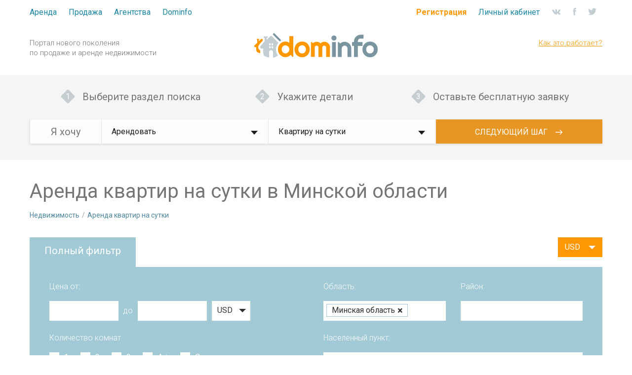

--- FILE ---
content_type: text/html; charset=UTF-8
request_url: https://dominfo.by/tag/arenda-kvartir-na-sutki/2-minskaya-oblast
body_size: 84616
content:
<!doctype html> <html class="no-js" lang="ru-RU"> <head> <meta charset="UTF-8"> <title>Аренда квартир на сутки в Минской области | Dominfo.by</title> <meta http-equiv="X-UA-Compatible" content="IE=edge,chrome=1"> <meta name="description" content="Аренда квартир на сутки в Минской области. Более 10.000 предложений недвижимости на портале Dominfo.by. Квартиры, коттеджи, дома, офисы на любой вкус!"> <link rel="canonical" href="https://dominfo.by/tag/arenda-kvartir-na-sutki/2-minskaya-oblast"> <link rel="shortlink" href="https://dominfo.by/tag/arenda-kvartir-na-sutki/2-minskaya-oblast"> <link rel="alternate" hreflang="ru" href="https://dominfo.by/tag/arenda-kvartir-na-sutki/2-minskaya-oblast"> <meta name="yandex-verification" content="b0f33f9f49914102" /> <meta property="og:locale" content="ru_RU"> <meta property="og:type" content="website"> <meta property="og:site_name" content="Dominfo.by"> <meta name="twitter:card" content="summary"> <meta name="og:url" content="https://dominfo.by/tag/arenda-kvartir-na-sutki/2-minskaya-oblast"> <meta name="og:type" content="article"> <meta name="og:title" content="Аренда квартир на сутки в Минской области | Dominfo.by"><meta name="twitter:title" content="Аренда квартир на сутки в Минской области | Dominfo.by"><meta name="og:description" content="Аренда квартир на сутки в Минской области. Более 10.000 предложений недвижимости на портале Dominfo.by. Квартиры, коттеджи, дома, офисы на любой вкус!"><meta name="twitter:description" content="Аренда квартир на сутки в Минской области. Более 10.000 предложений недвижимости на портале Dominfo.by. Квартиры, коттеджи, дома, офисы на любой вкус!"><meta name="og:image" content="https://cdn.dominfo.by/file/2017/10/1254c997706909b1a04a8615c26ccc9d.jpg"><meta name="twitter:image" content="https://cdn.dominfo.by/file/2017/10/1254c997706909b1a04a8615c26ccc9d.jpg"> <link rel="stylesheet" href="https://cdn.dominfo.by/assets/app/css/main.css?ver=40"> <meta name="viewport" content="width=device-width, initial-scale=1.0, user-scalable=0, minimal-ui"> <meta name="HandheldFriendly" content="True"> <meta name="MobileOptimized" content="320"> <meta name="robots" content="noodp"> <meta http-equiv="x-dns-prefetch-control" content="on"> <link rel="dns-prefetch" href="//fonts.googleapis.com"> <link rel="dns-prefetch" href="//cdn.dominfo.by"> <link rel="dns-prefetch" href="//api-maps.yandex.ru"> <link rel="dns-prefetch" href="//pagead2.googlesyndication.com"> <link rel="dns-prefetch" href="//www.googletagmanager.com"> <link rel="dns-prefetch" href="//mc.yandex.ru"> <link rel="dns-prefetch" href="//vk.com"> <meta name="generator" content="digital-agency Web-Modern"> <meta name="imagetoolbar" content="no"> <meta name="msthemecompatible" content="no"> <meta name="cleartype" content="on"> <meta name="format-detection" content="telephone=no"> <meta name="format-detection" content="address=no"> <meta name="apple-mobile-web-app-capable" content="yes"> <meta name="apple-mobile-web-app-status-bar-style" content="black-translucent"> <link rel="apple-touch-icon" sizes="180x180" href="https://dominfo.by/favicons/apple-touch-icon.png?v=1"> <link rel="icon" type="image/png" href="https://dominfo.by/favicons/favicon-32x32.png?v=1" sizes="32x32"> <link rel="icon" type="image/png" href="https://dominfo.by/favicons/favicon-194x194.png?v=1" sizes="194x194"> <link rel="icon" type="image/png" href="https://dominfo.by/favicons/android-chrome-192x192.png?v=1" sizes="192x192"> <link rel="icon" type="image/png" href="https://dominfo.by/favicons/favicon-16x16.png?v=1" sizes="16x16"> <link rel="manifest" href="https://dominfo.by/favicons/manifest.json?v=1"> <link rel="mask-icon" href="https://dominfo.by/favicons/safari-pinned-tab.svg?v=1" color="#5bbad5"> <link rel="shortcut icon" href="https://dominfo.by/favicons/favicon.ico?v=1"> <meta name="msapplication-TileColor" content="#6a8e9f"> <meta name="msapplication-TileImage" content="https://dominfo.by/favicons/mstile-144x144.png?v=1"> <meta name="msapplication-config" content="https://dominfo.by/favicons/browserconfig.xml?v=1"> <meta name="theme-color" content="#acc8d4"> <script type="application/ld+json">{"@context":"http:\/\/schema.org","@type":"WebSite","@id":"#website","url":"https:\/\/dominfo.by\/","name":"Dominfo","potentialAction":{"@type":"SearchAction","target":"https:\/\/dominfo.by\/search?q={search_term_string}","query-input":"required name=search_term_string"}}</script> <script type="application/ld+json">{"@context":"http:\/\/schema.org","@type":"Organization","@id":"#organization","url":"https:\/\/dominfo.by\/","logo":"https:\/\/cdn.dominfo.by\/assets\/app\/images\/logo.png","image":"https:\/\/cdn.dominfo.by\/assets\/app\/images\/logo.png","email":"info@dominfo.by","name":"Dominfo","telephone":"+375 (29) 330-46-00","address":{"@type":"PostalAddress","addressCountry":"BY","addressLocality":"\u041c\u0438\u043d\u0441\u043a","addressRegion":"\u041c\u0438\u043d\u0441\u043a\u0438\u0439 \u0440\u0430\u0439\u043e\u043d","postalCode":"220000","streetAddress":"\u0443\u043b. \u0413\u0440\u0443\u0448\u0435\u0432\u0441\u043a\u0430\u044f 136-30\u0430"},"legalName":"\u041e\u0414\u041e &#171;\u0414\u041e\u041c\u0418\u041d\u0424\u041e-\u041c\u0415\u0414\u0418\u0410&#187;","contactPoint":{"@type":"ContactPoint","telephone":"+375 (29) 330-46-00","contactType":"technical support"},"sameAs":["https:\/\/vk.com\/dominfoby","https:\/\/www.facebook.com\/dominfoby","https:\/\/www.youtube.com\/channel\/UCamQ7m6q8ntXRY4YLOfhC_g","https:\/\/plus.google.com\/104630283070591001073","https:\/\/twitter.com\/dominfoby"]}</script> </head> <body> <script async src="https://www.googletagmanager.com/gtag/js?id=UA-74723663-4"></script> <script>
  window.dataLayer = window.dataLayer || [];
  function gtag(){dataLayer.push(arguments);}
  gtag('js', new Date());
  gtag('config', 'UA-74723663-4');
</script> <script> (function (d, w, c) { (w[c] = w[c] || []).push(function() { try { w.yaCounter39155760 = new Ya.Metrika({ id:39155760, clickmap:true, trackLinks:true, accurateTrackBounce:true, webvisor:true }); } catch(e) { } }); var n = d.getElementsByTagName("script")[0], s = d.createElement("script"), f = function () { n.parentNode.insertBefore(s, n); }; s.type = "text/javascript"; s.async = true; s.src = "https://mc.yandex.ru/metrika/watch.js"; if (w.opera == "[object Opera]") { d.addEventListener("DOMContentLoaded", f, false); } else { f(); } })(document, window, "yandex_metrika_callbacks"); </script> <noscript><div><img src="https://mc.yandex.ru/watch/39155760" style="position:absolute; left:-9999px;" alt="" /></div></noscript> <script>(window.Image ? (new Image()) : document.createElement('img')).src = 'https://vk.com/rtrg?p=VK-RTRG-103267-30jY6';</script> <script>(window.Image ? (new Image()) : document.createElement('img')).src = 'https://vk.com/rtrg?p=VK-RTRG-195659-1dMc5';</script> <div id="main"> <header id="main-header"> <nav id="main-nav"> <div class="container"> <div class="row"> <div class="col-md-6 col-sm-4 col-xs-6"> <ul class="menu hidden-sm"> <li> <a href="javascript: void(0);">Аренда</a> <ul style="width: 270px;"> <li><a href="https://dominfo.by/category/kvartiry-dlya-vip">Квартиры для VIP</a></li> <li><a href="https://dominfo.by/category/arenda-kvartir-na-sutki">Квартиры на сутки</a></li> <li><a href="https://dominfo.by/category/arenda-kvartir-na-dlitelnyj-srok">Квартиры долгосрочно</a></li> <li><a href="https://dominfo.by/category/arenda-komnat">Комнаты</a></li> <li class="separator"></li> <li><a href="https://dominfo.by/category/arenda-kottedzhej-domov">Коттеджи, дома</a></li> <li><a href="https://dominfo.by/category/arenda-usadeb">Усадьбы</a></li> <li class="separator"></li> <li><a href="https://dominfo.by/category/arenda-ofisov-nezhilyx-pomeshhenij">Офисы, нежилые помещения</a></li> <li><a href="https://dominfo.by/category/arenda-magazinov-torgovyx-pomeshhenij">Магазины, торг. помещения</a></li> <li><a href="https://dominfo.by/category/arenda-restoranov-barov-kafe">Рестораны, бары, кафе</a></li> <li><a href="https://dominfo.by/category/arenda-garazhej-mashinomest">Гаражи, машиноместа</a></li> <li><a href="https://dominfo.by/category/arenda-skladov-proizvodstv">Склады, производства</a></li> <li><a href="https://dominfo.by/category/arenda-yuridicheskogo-adresa">Юридические адреса</a></li> </ul> </li> <li> <a href="javascript: void(0);">Продажа</a> <ul style="width: 270px;"> <li><a href="https://dominfo.by/category/prodazha-kvartir">Квартиры</a></li> <li><a href="https://dominfo.by/category/prodazha-komnat">Комнаты</a></li> <li><a href="https://dominfo.by/category/novostrojki">Новостройки</a></li> <li class="separator"></li> <li><a href="https://dominfo.by/category/prodazha-kottedzhej-domov">Коттеджи, дома</a></li> <li><a href="https://dominfo.by/category/prodazha-uchastkov">Участки</a></li> <li class="separator"></li> <li><a href="https://dominfo.by/category/prodazha-ofisov-nezhilyx-pomeshhenij">Офисы, нежилые помещения</a></li> <li><a href="https://dominfo.by/category/prodazha-magazinov-torgovyx-pomeshhenij">Магазины, торг. помещения</a></li> <li><a href="https://dominfo.by/category/prodazha-restoranov-barov-kafe">Рестораны, бары, кафе</a></li> <li><a href="https://dominfo.by/category/prodazha-garazhej-mashinomest">Гаражи, машиноместа</a></li> <li><a href="https://dominfo.by/category/prodazha-skladov-proizvodstv">Склады, производства</a></li> </ul> </li> <li> <a href="https://dominfo.by/agentstva">Агентства</a> </li> <li> <a href="javascript: void(0);">Dominfo</a> <ul style="width: 180px;"> <li><a href="https://dominfo.by/kontakty">Контакты</a></li> <li><a href="https://dominfo.by/article">Блог</a></li> <li><a href="https://dominfo.by/dev">Разработчикам</a></li> <li><a href="https://dominfo.by/razmeshhenie-reklamy">Реклама</a></li> <li><a href="https://dominfo.by/agreement">Соглашение</a></li> <li><a href="https://dominfo.by/contract-offer">Договор оферты</a></li> </ul> </li> </ul> <div class="menu-head visible-sm"> <a href="javascript: void(0);">Меню</a> </div> <div class="mobile-menu collapse"> <div class="mobile-menu-container"> <div class="menu-head"> <a href="javascript: void(0);">Меню</a> </div> <div class="drilldown"> <div class="drilldown-container"> <ul class="menu drilldown-root"> <li> <a href="https://dominfo.by/">Главная страница</a> </li> <li class="has-children"> <a href="javascript: void(0);">Аренда</a> <ul class="drilldown-sub"> <li class="drilldown-back"><a href="javascript: void(0);">Аренда</a></li> <li><a href="https://dominfo.by/category/kvartiry-dlya-vip">Квартиры для VIP</a></li> <li><a href="https://dominfo.by/category/arenda-kvartir-na-sutki">Квартиры на сутки</a></li> <li><a href="https://dominfo.by/category/arenda-kvartir-na-dlitelnyj-srok">Квартиры долгосрочно</a></li> <li><a href="https://dominfo.by/category/arenda-komnat">Комнаты</a></li> <li class="separator"></li> <li><a href="https://dominfo.by/category/arenda-kottedzhej-domov">Коттеджи, дома</a></li> <li><a href="https://dominfo.by/category/arenda-usadeb">Усадьбы</a></li> <li class="separator"></li> <li><a href="https://dominfo.by/category/arenda-pomeshhenij-v-biznes-centrax">Бизнес центры</a></li> <li><a href="https://dominfo.by/category/arenda-ofisov-nezhilyx-pomeshhenij">Офисы, нежилые помещения</a></li> <li><a href="https://dominfo.by/category/arenda-pomeshhenij-v-torgovyx-centrax">Торговые центры</a></li> <li><a href="https://dominfo.by/category/arenda-magazinov-torgovyx-pomeshhenij">Магазины, торг. помещения</a></li> <li><a href="https://dominfo.by/category/arenda-restoranov-barov-kafe">Рестораны, бары, кафе</a></li> <li><a href="https://dominfo.by/category/arenda-garazhej-mashinomest">Гаражи, машиноместа</a></li> <li><a href="https://dominfo.by/category/arenda-skladov-proizvodstv">Склады, производство</a></li> <li><a href="https://dominfo.by/category/arenda-yuridicheskogo-adresa">Юридические адреса</a></li> </ul> </li> <li class="has-children"> <a href="javascript: void(0);">Продажа</a> <ul class="drilldown-sub"> <li class="drilldown-back"><a href="javascript: void(0);">Продажа</a></li> <li><a href="https://dominfo.by/category/prodazha-kvartir">Квартиры</a></li> <li><a href="https://dominfo.by/category/prodazha-komnat">Комнаты</a></li> <li><a href="https://dominfo.by/category/novostrojki">Новостройки</a></li> <li class="separator"></li> <li><a href="https://dominfo.by/category/prodazha-kottedzhej-domov">Коттеджи, дома</a></li> <li><a href="https://dominfo.by/category/prodazha-uchastkov">Участки</a></li> <li><a href="https://dominfo.by/category/prodazha-zarubezhnoj-nedvizhimosti">Зарубежная недвижимость</a></li> <li class="separator"></li> <li><a href="https://dominfo.by/category/prodazha-pomeshhenij-v-biznes-centrax">Бизнес центры</a></li> <li><a href="https://dominfo.by/category/prodazha-ofisov-nezhilyx-pomeshhenij">Офисы, нежилые помещения</a></li> <li><a href="https://dominfo.by/category/prodazha-pomeshhenij-v-torgovyx-centrax">Торговые центры</a></li> <li><a href="https://dominfo.by/category/prodazha-magazinov-torgovyx-pomeshhenij">Магазины, торг. помещения</a></li> <li><a href="https://dominfo.by/category/prodazha-restoranov-barov-kafe">Рестораны, бары, кафе</a></li> <li><a href="https://dominfo.by/category/prodazha-garazhej-mashinomest">Гаражи, машиноместа</a></li> <li><a href="https://dominfo.by/category/prodazha-skladov-proizvodstv">Склады, производство</a></li> </ul> </li> <li> <a href="https://dominfo.by/agentstva">Агентства</a> </li> <li class="has-children"> <a href="javascript: void(0);">Dominfo</a> <ul class="drilldown-sub"> <li class="drilldown-back"><a href="javascript: void(0);">Dominfo</a></li> <li><a href="https://dominfo.by/kontakty">Контакты</a></li> <li><a href="https://dominfo.by/article">Блог</a></li> <li><a href="https://dominfo.by/dev">Разработчикам</a></li> <li><a href="https://dominfo.by/razmeshhenie-reklamy">Реклама</a></li> <li><a href="https://dominfo.by/agreement">Соглашение</a></li> <li><a href="https://dominfo.by/contract-offer">Договор оферты</a></li> </ul> </li> <li class="separator"></li> <li> <a href="https://dominfo.by/profile">Личный кабинет</a> </li> <li> <a href="https://manage.dominfo.by/objects/add" rel="nofollow">Добавить объявление</a> </li> </ul> </div> </div> </div> </div> </div> <div class="col-md-6 col-sm-8 col-xs-6 hidden-xs"> <div class="menu menu-rtl"> <div class="menu-li menu-important"><a href="https://manage.dominfo.by/objects/add" rel="nofollow">Регистрация</a></div> <div class="menu-li"><a href="https://dominfo.by/profile">Личный кабинет</a></div> <div class="menu-li icon"><a href="https://vk.com/dominfoby" rel="nofollow" target="_blank"><svg xmlns="http://www.w3.org/2000/svg" width="19" height="11" viewBox="0 0 19 11"><path d="M15.91 6.757c.57.596 1.18 1.157 1.69 1.816.23.29.45.592.61.93.23.483.02 1.013-.38 1.04H15.3c-.65.06-1.17-.22-1.6-.695-.35-.378-.68-.78-1.01-1.172-.14-.16-.29-.312-.46-.43-.34-.238-.64-.165-.84.217-.2.39-.24.82-.26 1.253-.03.633-.21.798-.81.828-1.27.063-2.48-.143-3.61-.826-.99-.604-1.76-1.456-2.43-2.42-1.3-1.88-2.3-3.943-3.2-6.066-.2-.478-.05-.734.45-.744C2.35.47 3.17.474 4 .488c.33.005.55.21.68.546.45 1.164.99 2.273 1.68 3.3.18.274.36.547.63.74.29.214.51.143.65-.204.09-.22.13-.456.15-.693.06-.81.07-1.62-.04-2.426-.07-.504-.34-.83-.81-.926C6.7.776 6.73.68 6.85.534c.2-.252.39-.408.77-.408l2.85-.002c.45.095.55.31.62.79v3.37c-.01.187.09.74.4.862.25.088.42-.127.57-.296.68-.772 1.17-1.683 1.61-2.627.19-.415.35-.846.52-1.276.12-.32.3-.476.64-.47l2.75.003c.08 0 .16 0 .24.015.46.085.59.296.44.777-.22.754-.66 1.382-1.09 2.012-.45.675-.94 1.325-1.4 2.003-.42.62-.38.932.14 1.47z" /></svg></a></div> <div class="menu-li icon"><a href="https://www.facebook.com/dominfoby" rel="nofollow" target="_blank"><svg xmlns="http://www.w3.org/2000/svg" width="7" height="17" viewBox="0 0 7 17"><path d="M6.74 8.502H4.75v7.5H1.8v-7.5H.39v-2.65H1.8V4.135C1.8 2.908 2.35.99 4.77.99l2.19.008V3.57H5.37c-.26 0-.62.138-.62.723V5.85h2.24z" /></svg></a></div> <div class="menu-li icon"><a href="https://twitter.com/dominfoby" rel="nofollow" target="_blank"><svg width="17" height="17" enable-background="new 0 0 612 612" version="1.1" viewBox="0 0 612 612" xml:space="preserve" xmlns="http://www.w3.org/2000/svg"><path d="m612 116.26c-22.525 9.981-46.694 16.75-72.088 19.772 25.929-15.527 45.777-40.155 55.184-69.411-24.322 14.379-51.169 24.82-79.775 30.48-22.907-24.437-55.49-39.658-91.63-39.658-69.334 0-125.55 56.217-125.55 125.51 0 9.828 1.109 19.427 3.251 28.606-104.33-5.24-196.84-55.223-258.75-131.17-10.823 18.51-16.98 40.078-16.98 63.101 0 43.559 22.181 81.993 55.835 104.48-20.575-0.688-39.926-6.348-56.867-15.756v1.568c0 60.806 43.291 111.55 100.69 123.1-10.517 2.83-21.607 4.398-33.08 4.398-8.107 0-15.947-0.803-23.634-2.333 15.985 49.907 62.336 86.199 117.25 87.194-42.947 33.654-97.099 53.655-155.92 53.655-10.134 0-20.116-0.612-29.944-1.721 55.567 35.681 121.54 56.485 192.44 56.485 230.95 0 357.19-191.29 357.19-357.19l-0.421-16.253c24.666-17.593 46.005-39.697 62.794-64.861z"/></svg></a></div> </div> </div> </div> <div class="row"> <div class="header-info-wrapper"> <div class="col-md-4 col-sm-4 col-xs-12"> <div class="slogan"> Портал нового поколения <span>по продаже и аренде недвижимости</span> </div> </div> <div class="col-md-4 col-sm-4 col-xs-12 text-center logo"> <a href="https://dominfo.by/"> <svg xmlns="http://www.w3.org/2000/svg" viewBox="0 0 249.6 49.5"><path d="M17 12.5c-.4-.4-1.4-1-2-1-.6 0-1.6.6-2 1l-4 4v-3h1v-1c0-.4-.4-1-1-1H6c-.6 0-1 .6-1 1v1h1v6L.7 24.7c-.9.9-.9 2.4 0 3.2.4.4.7.6 1.3.6 1.1 0 1.5-.5 2-1v6c0 3.2 1.5 5.3 4 6 2.5.7 4 1 4 1v-6c-1-.1-3.8-2.2-4-5 0-.5-.1-.9 0-2 .3-4 9-12 9-12v-3z" fill="#ff9800" /><path d="M34 5.5c-.9 0-1.4.3-2 1l-7 7v-4h2v-1c0-1.8-.5-2-2-2h-4c-1.6 0-2 .5-2 2v1h2v7l-8 9c-1.3 1.3-1.3 3.8 0 5.1.7.7 1.1.9 2 .9 2.3 0 3-1 3-1v9c0 4.7 2.4 7.2 6 8.3 3.6 1.1 6 1.7 6 1.7v-11c0-2.4 1.7-4 4-4s4 1.6 4 4v11s2.6 0 5.8-1.7c1.3-.7 2.7-1.6 3.8-2.9-1-1.3-1.7-2.9-2.4-4.5-.8-2.3-1.3-4.8-1.3-7.4 0-2.7.4-5.1 1.3-7.4.8-2.3 2-4.3 3.4-5.9 0-.1.1-.1.2-.2L36 6.5c-.6-.6-1.1-1-2-1zm-1 25h-2c-.9 0-1-1.1-1-2v-2h3v4zm0-6h-3v-2c0-.9.1-2 1-2h2v4zm5 4c0 .9-.1 2-1 2h-2v-4h3v2zm0-6v2h-3v-4h2c.9 0 1 1.1 1 2z" fill="#c3ced3" /><path d="M248.3 26.3c-.8-2-1.9-3.6-3.3-5s-3-2.5-4.9-3.2c-1.9-.8-3.9-1.1-6-1.1s-4.1.4-6 1.2c-1.9.8-3.5 1.9-4.9 3.3-1.4 1.4-2.5 3.1-3.3 5.1-.8 2-1.2 4.1-1.2 6.4 0 2.3.4 4.3 1.2 6.3.8 1.9 1.9 3.6 3.3 5s3.1 2.5 4.9 3.3c1.9.8 3.9 1.2 6 1.2 2.2 0 4.2-.4 6-1.2 1.9-.8 3.5-1.9 4.9-3.3 1.4-1.4 2.5-3.1 3.3-5 .8-1.9 1.2-4 1.2-6.3.1-2.6-.4-4.8-1.2-6.7zm-7.2 9.9c-.4 1-1 1.9-1.7 2.6-.7.7-1.5 1.3-2.5 1.7-.9.4-1.9.6-3 .6s-2.1-.2-3-.6c-.9-.4-1.7-1-2.4-1.7s-1.2-1.6-1.6-2.6c-.4-1-.6-2.1-.6-3.2 0-1.2.2-2.4.6-3.4.4-1 .9-1.9 1.6-2.6.7-.7 1.5-1.3 2.4-1.7.9-.4 1.9-.6 3-.6s2.1.2 3 .6c.9.4 1.8.9 2.5 1.7.7.7 1.3 1.6 1.7 2.6.4 1 .6 2.1.6 3.4.1 1-.1 2.1-.6 3.2zm-31.7-10.5h9.5V18h-9.5v-1.4c0-.8.2-1.6.5-2.3.3-.7.7-1.3 1.2-1.8s1.1-.9 1.8-1.2c.7-.3 1.5-.4 2.3-.4h5.8V3.1h-5.8c-1.9 0-3.6.4-5.3 1.1-1.6.7-3.1 1.7-4.3 2.9-1.2 1.2-2.2 2.6-2.9 4.3-.7 1.6-1.1 3.4-1.1 5.2V18h-3.8v7.7h3.8v22.5h7.7V25.7zm-32.5 5.2c0-.8.2-1.5.5-2.2.3-.7.7-1.3 1.2-1.8s1.2-.9 1.9-1.2c.7-.3 1.5-.5 2.3-.5.8 0 1.5.2 2.2.5.7.3 1.3.7 1.8 1.2s.9 1.1 1.2 1.8c.3.7.5 1.4.5 2.2v17.2h7.7V30.9c0-1.9-.4-3.6-1.1-5.2-.7-1.6-1.7-3.1-2.9-4.3-1.2-1.2-2.7-2.2-4.3-2.9-1.6-.7-3.4-1.1-5.2-1.1-1.7 0-3.4.3-4.9.9-1.6.6-3 1.5-4.2 2.6L171 18h-1.9v30.1h7.7V30.9zm-11-23.1c-.3-.6-.6-1.2-1.1-1.6-.5-.5-1-.8-1.7-1.1-.6-.3-1.3-.4-2-.4s-1.4.1-2 .4c-.6.3-1.2.6-1.6 1.1-.5.5-.8 1-1.1 1.6-.3.6-.4 1.3-.4 2s.1 1.4.4 2c.3.6.6 1.2 1.1 1.6.5.5 1 .8 1.6 1.1.6.3 1.3.4 2 .4s1.4-.1 2-.4c.6-.3 1.2-.6 1.7-1.1.5-.5.8-1 1.1-1.6.3-.6.4-1.3.4-2s-.1-1.4-.4-2zM165 18h-7.8v30.1h7.8V18z" fill="#7a94a0" /><path d="M153.3 29c0-1.6-.3-3.1-.9-4.5-.6-1.4-1.4-2.6-2.5-3.7-1-1-2.3-1.9-3.7-2.5-1.4-.6-2.9-.9-4.5-.9-.7 0-1.4.1-2.1.2-.7.1-1.4.3-2.1.6-.7.3-1.3.6-1.9 1.1-.6.5-1.1 1-1.6 1.6-1-1.3-2.2-2.2-3.6-2.7s-2.7-.8-4.2-.8c-1.4 0-2.7.2-4 .7-1.3.5-2.5 1.2-3.6 2.1l-2.1-2.3h-1.9V48h7.7V29c0-.5.1-1 .3-1.5.2-.5.5-.9.8-1.2.3-.4.8-.6 1.2-.8.5-.2 1-.3 1.5-.3s1 .1 1.5.3c.5.2.9.5 1.2.8.4.4.6.8.8 1.2.2.5.3 1 .3 1.5v19.1h7.7V29c0-.5.1-1 .3-1.5.2-.5.5-.9.8-1.2.3-.4.8-.6 1.2-.8.5-.2 1-.3 1.5-.3s1 .1 1.5.3c.5.2.9.5 1.2.8.4.4.6.8.8 1.2.2.5.3 1 .3 1.5v19.1h7.7V29zm-42.4-2.7c-.8-2-1.9-3.6-3.3-5s-3-2.5-4.9-3.2c-1.9-.8-3.9-1.1-6-1.1s-4.1.4-6 1.2c-1.9.8-3.5 1.9-4.9 3.3-1.4 1.4-2.5 3.1-3.3 5.1-.8 2-1.2 4.1-1.2 6.4 0 2.3.4 4.3 1.2 6.3.8 1.9 1.9 3.6 3.3 5s3.1 2.5 4.9 3.3c1.9.8 3.9 1.2 6 1.2 2.2 0 4.2-.4 6-1.2 1.9-.8 3.5-1.9 4.9-3.3 1.4-1.4 2.5-3.1 3.3-5 .8-1.9 1.2-4 1.2-6.3.1-2.6-.4-4.8-1.2-6.7zm-7.1 9.9c-.4 1-1 1.9-1.7 2.6-.7.7-1.5 1.3-2.5 1.7-.9.4-1.9.6-3 .6s-2.1-.2-3-.6c-.9-.4-1.7-1-2.4-1.7-.7-.9-1.2-1.8-1.6-2.8-.4-1-.6-2-.6-3.2 0-1.2.2-2.4.6-3.4.4-1 .9-1.9 1.6-2.6.7-.7 1.5-1.3 2.4-1.7.9-.4 1.9-.6 3-.6s2.1.2 3 .6c.9.4 1.8.9 2.5 1.7.7.7 1.3 1.6 1.7 2.6.4 1 .6 2.1.6 3.4 0 1.2-.2 2.3-.6 3.4zM78.7 6h-7.8v14.1c-.4-.6-.9-1.1-1.5-1.5-.6-.4-1.3-.7-1.9-1-.7-.3-1.4-.4-2.1-.5-.7-.1-1.4-.2-2.1-.2-2.1 0-4.1.4-6 1.2-1.9.8-3.5 1.9-4.9 3.3-1.4 1.4-2.5 3.1-3.3 5.1-.8 2-1.2 4.1-1.2 6.3 0 2.3.4 4.4 1.2 6.3.8 1.9 1.9 3.6 3.3 5s3.1 2.5 4.9 3.3c1.9.8 3.9 1.2 6 1.2 1 0 2-.1 2.9-.4 1-.2 1.9-.6 2.8-1 .9-.4 1.8-.9 2.6-1.5s1.6-1.2 2.3-1.8l3 4.1h1.9V6zm-8.4 29.9c-.4 1-1 1.9-1.7 2.6-.7.8-1.5 1.4-2.5 1.8-.9.5-1.9.7-3 .7s-2.1-.2-3-.6c-.9-.4-1.7-1-2.4-1.8S56.5 37 56.1 36c-.4-1-.6-2-.6-3.2 0-1.3.2-2.4.6-3.4.4-1 .9-1.9 1.6-2.6.7-.7 1.5-1.2 2.4-1.6.9-.4 1.9-.6 3-.6s2.1.2 3 .7c.9.5 1.8 1.1 2.5 1.8.7.8 1.3 1.6 1.7 2.6.4 1 .6 2 .6 3.1s-.2 2.1-.6 3.1z" fill="#ff9800" /><path d="M53.7 14.8l-1.4 1.4c-.4.4-1 .4-1.4 0L37.8 3.1c-.4-.4-.4-1 0-1.4L39.2.3c.4-.4 1-.4 1.4 0l13.1 13.1c.4.4.4 1 0 1.4z" fill="#7a94a0" /></svg> </a> </div> <div class="col-md-4 col-sm-4 col-xs-12"> <div class="info"> <a href="https://dominfo.by/kak-eto-rabotaet">Как это работает?</a> </div> </div> </div> </div> </div> </nav> <div class="line-query"> <div class="container"> <ul class="lq-hint"> <li><span>Выберите раздел поиска</span></li> <li><span>Укажите детали</span></li> <li><span>Оставьте бесплатную заявку</span></li> </ul> <div class="lq-form"> <div class="lq-col small"> <b>Я хочу</b> </div> <div class="lq-col"> <select name="query-type" id="lq-type" class="select query-type lq-select2" data-minimum-results-for-search="Infinity"> <option value="rent" selected="selected">Арендовать</option> <option value="sale">Купить</option> </select> </div> <div class="lq-col"> <select name="query-object" id="lq-category" class="select query-object lq-select2" data-minimum-results-for-search="Infinity"> <option value="3">Квартиру на сутки</option> <option value="2">Квартиру для VIP</option> <option value="4">Квартиру на длительный срок</option> <option value="6">Комнату</option> <option value="10">Коттедж, дом</option> <option value="12">Усадьбу</option> <option value="18">Офис, нежилое помещение</option> <option value="20">Магазин, торговое помещение</option> <option value="22">Ресторан, бар, кафе</option> <option value="24">Гараж, машиноместо</option> <option value="26">Склад, производство</option> <option value="28">Юридический адрес</option> <option value="29">Помещений в торговых центрах</option> </select> </div> <div class="lq-col lq-submit" data-csrf-name="csrf_protected" data-csrf-key="d539c600fff7dadabef2fdcfa2460dbb" data-checkurl="https://dominfo.by/object/lq/get-form-1"> <button>Следующий шаг<svg xmlns="http://www.w3.org/2000/svg" viewBox="0 0 20 14"><path d="M19.72 7.67l-5.95 6.05c-.36.37-.95.37-1.32 0a.966.966 0 0 1 0-1.34l4.37-4.43H.93A.94.94 0 0 1 0 7c0-.52.41-.95.93-.95h15.89l-4.37-4.43a.966.966 0 0 1 0-1.34.96.96 0 0 1 .66-.28c.24 0 .48.1.66.28l5.95 6.05c.36.37.36.97 0 1.34z"/></svg></button> </div> </div> </div> <script>var lqCategory = {"rent":[{"id":3,"text":"\u041a\u0432\u0430\u0440\u0442\u0438\u0440\u0443 \u043d\u0430 \u0441\u0443\u0442\u043a\u0438"},{"id":2,"text":"\u041a\u0432\u0430\u0440\u0442\u0438\u0440\u0443 \u0434\u043b\u044f VIP"},{"id":4,"text":"\u041a\u0432\u0430\u0440\u0442\u0438\u0440\u0443 \u043d\u0430 \u0434\u043b\u0438\u0442\u0435\u043b\u044c\u043d\u044b\u0439 \u0441\u0440\u043e\u043a"},{"id":6,"text":"\u041a\u043e\u043c\u043d\u0430\u0442\u0443"},{"id":10,"text":"\u041a\u043e\u0442\u0442\u0435\u0434\u0436, \u0434\u043e\u043c"},{"id":12,"text":"\u0423\u0441\u0430\u0434\u044c\u0431\u0443"},{"id":18,"text":"\u041e\u0444\u0438\u0441, \u043d\u0435\u0436\u0438\u043b\u043e\u0435 \u043f\u043e\u043c\u0435\u0449\u0435\u043d\u0438\u0435"},{"id":20,"text":"\u041c\u0430\u0433\u0430\u0437\u0438\u043d, \u0442\u043e\u0440\u0433\u043e\u0432\u043e\u0435 \u043f\u043e\u043c\u0435\u0449\u0435\u043d\u0438\u0435"},{"id":22,"text":"\u0420\u0435\u0441\u0442\u043e\u0440\u0430\u043d, \u0431\u0430\u0440, \u043a\u0430\u0444\u0435"},{"id":24,"text":"\u0413\u0430\u0440\u0430\u0436, \u043c\u0430\u0448\u0438\u043d\u043e\u043c\u0435\u0441\u0442\u043e"},{"id":26,"text":"\u0421\u043a\u043b\u0430\u0434, \u043f\u0440\u043e\u0438\u0437\u0432\u043e\u0434\u0441\u0442\u0432\u043e"},{"id":28,"text":"\u042e\u0440\u0438\u0434\u0438\u0447\u0435\u0441\u043a\u0438\u0439 \u0430\u0434\u0440\u0435\u0441"},{"id":29,"text":"\u041f\u043e\u043c\u0435\u0449\u0435\u043d\u0438\u0439 \u0432 \u0442\u043e\u0440\u0433\u043e\u0432\u044b\u0445 \u0446\u0435\u043d\u0442\u0440\u0430\u0445"}],"sale":[{"id":5,"text":"\u041a\u0432\u0430\u0440\u0442\u0438\u0440\u0443"},{"id":7,"text":"\u041a\u043e\u043c\u043d\u0430\u0442\u0443"},{"id":8,"text":"\u041a\u0432\u0430\u0440\u0442\u0438\u0440\u0443 \u0432 \u043d\u043e\u0432\u043e\u0441\u0442\u0440\u043e\u0439\u043a\u0435"},{"id":11,"text":"\u041a\u043e\u0442\u0442\u0435\u0434\u0436, \u0434\u043e\u043c"},{"id":14,"text":"\u0423\u0447\u0430\u0441\u0442\u043e\u043a"},{"id":19,"text":"\u041e\u0444\u0438\u0441, \u043d\u0435\u0436\u0438\u043b\u043e\u0435 \u043f\u043e\u043c\u0435\u0449\u0435\u043d\u0438\u0435"},{"id":21,"text":"\u041c\u0430\u0433\u0430\u0437\u0438\u043d, \u0442\u043e\u0440\u0433\u043e\u0432\u043e\u0435 \u043f\u043e\u043c\u0435\u0449\u0435\u043d\u0438\u0435"},{"id":23,"text":"\u0420\u0435\u0441\u0442\u043e\u0440\u0430\u043d, \u0431\u0430\u0440, \u043a\u0430\u0444\u0435"},{"id":25,"text":"\u0413\u0430\u0440\u0430\u0436, \u043c\u0430\u0448\u0438\u043d\u043e\u043c\u0435\u0441\u0442\u043e"},{"id":27,"text":"\u0421\u043a\u043b\u0430\u0434, \u043f\u0440\u043e\u0438\u0437\u0432\u043e\u0434\u0441\u0442\u0432\u043e"},{"id":30,"text":"\u041f\u043e\u043c\u0435\u0449\u0435\u043d\u0438\u0435 \u0432 \u0442\u043e\u0440\u0433\u043e\u0432\u043e\u043c \u0446\u0435\u043d\u0442\u0440\u0435"}]};</script> </div> </header> <div id="main-content"> <div class="content-header"> <div class="container"> <h1 class="content-header-title">Аренда квартир на сутки в Минской области</h1> <ul class="no-style breadcrumbs" itemscope itemtype="http://schema.org/BreadcrumbList"><li itemprop="itemListElement" itemscope itemtype="http://schema.org/ListItem"><a href="https://dominfo.by/" itemscope itemtype="http://schema.org/Thing" itemprop="item"><span itemprop="name">Недвижимость</span></a><meta itemprop="position" content="1" /></li><li itemprop="itemListElement" itemscope itemtype="http://schema.org/ListItem"><a href="https://dominfo.by/category/arenda-kvartir-na-sutki" itemscope itemtype="http://schema.org/Thing" itemprop="item"><span itemprop="name">Аренда квартир на сутки</span></a><meta itemprop="position" content="2" /></li></ul> </div> </div> <div class="content-actions-panel"> <div class="container"> <div class="row"> <div class="col-md-5 col-sm-12 fl-rt text-right currents"> <select name="curr" class="select select2-init filter-switch-currency" data-minimum-results-for-search="Infinity" data-href="https://dominfo.by/tag/arenda-kvartir-na-sutki/2-minskaya-oblast" data-currency="USD"> <option value="BYN">BYN</option> <option value="USD" selected="selected">USD</option> <option value="EUR">EUR</option> <option value="RUB">RUB</option> </select> </div> <div class="col-md-7 col-sm-6 hidden-sm"> <ul class="no-style nav-tabs"> <li class="active"> <a href="#filter-full" data-toggle="tab">Полный фильтр</a> </li> <!-- <li> <a href="#filter-link-subway" data-toggle="tab">По метро</a> </li> <li> <a href="#filter-link-districts" data-toggle="tab">По району</a> </li> --> </ul> </div> </div> <div class="tab-content"> <div class="filter-panel tab-pane fade in active" id="filter-full"> <div class="filter-panel-body"> <form action="https://dominfo.by/tag/arenda-kvartir-na-sutki/2-minskaya-oblast" method="GET" id="filter-form-wrap" data-csrf-name="csrf_protected" data-csrf-key="d539c600fff7dadabef2fdcfa2460dbb" data-checkurl="https://dominfo.by/object/filter/check-obj" data-category="625" accept-charset="utf-8"> <div class="row"> <div class="col-sm-6 col-xs-12"> <div class="label-container"> <label for="filter-minc">Цена от:</label> </div> <div class="form-group"> <div class="input-group inline"> <input type="number" name="minc" value="" id="filter-minc" class="form-control minvalue-1" min="1" step="0.01" /> <span class="filter-cost-range">до</span> <input type="number" name="maxc" value="" id="filter-maxc" class="form-control maxvalue-1" min="1" step="0.01" /> <div class="currents-select"> <select name="curr" class="select select2-init" style="width:100%;" data-minimum-results-for-search="Infinity"> <option value="BYN">BYN</option> <option value="USD" selected="selected">USD</option> <option value="EUR">EUR</option> <option value="RUB">RUB</option> </select> </div> </div> </div> <div class="row"> <div class="col-xs-12"> <div class="label-container"> <label for="filter-minc">Количество комнат</label> </div> <ul class="no-style room-list form-group"> <li class="checkbox"> <input type="checkbox" name="room[]" value="1" id="object-rooms-1" /> <label for="object-rooms-1">1</label> </li> <li class="checkbox"> <input type="checkbox" name="room[]" value="2" id="object-rooms-2" /> <label for="object-rooms-2">2</label> </li> <li class="checkbox"> <input type="checkbox" name="room[]" value="3" id="object-rooms-3" /> <label for="object-rooms-3">3</label> </li> <li class="checkbox"> <input type="checkbox" name="room[]" value="4" id="object-rooms-4" /> <label for="object-rooms-4">4 +</label> </li> <li class="checkbox"> <input type="checkbox" name="room[]" value="studio" id="object-rooms-studio" /> <label for="object-rooms-studio">Студия</label> </li> </ul> </div> </div> <div class="label-container"> <label for="filter-params">Параметры:</label> </div> <div class="form-group"> <select name="param[]" class="select select2-init" style="width:100%;" id="filter-params" multiple="multiple"> <option value="5">Евроремонт</option> <option value="6">Телефон</option> <option value="7">Лифт</option> <option value="8">Парковка</option> <option value="9">Стиральная машина</option> <option value="10">Холодильник</option> <option value="11">Интернет</option> <option value="12">Телевизор</option> <option value="13">Микроволновая печь</option> <option value="14">Джакузи</option> <option value="15">Можно курить</option> <option value="16">Можно с животными</option> <option value="17">Можно с детьми</option> <option value="21">Без залога</option> <option value="48">Кондиционирование</option> <option value="80">Домофон</option> <option value="81">Бытовая техника</option> <option value="82">Металлическая дверь</option> <option value="83">Видеонаблюдение</option> <option value="84">Окна ПВХ</option> <option value="86">Встроенные шкафы</option> <option value="87">Сигнализация</option> </select> </div> </div> <div class="col-sm-6 col-xs-12"> <div class="row"> <div class="col-sm-6"> <div class="label-container"> <label for="filter-region">Область:</label> </div> <div class="form-group"> <select name="region[]" id="filter-region" class="select filter-select2 filter-check-address" style="width:100%;" multiple="multiple" data-type="region" data-csrf-name="csrf_protected" data-csrf-key="d539c600fff7dadabef2fdcfa2460dbb" data-checkurl="https://dominfo.by/object/filter/check-addr"> <optgroup label="Беларусь"> <option value="2" selected="selected">Минская область</option> <option value="8">Могилёвская область</option> <option value="26">Гродненская область</option> <option value="46">Брестская область</option> <option value="62">Гомельская область</option> <option value="368">Витебская область</option> <option value="11842">Минск</option> <option value="13138">Гродзенская вобласць</option> <option value="13198">Гомельская вобласць</option> <option value="13425">Мінская вобласць</option> <option value="17766">Магілёўская вобласць</option> <option value="21828">Віцебская вобласць</option> </optgroup> <optgroup label="Россия"> <option value="752">Оренбургская область</option> <option value="979">Липецкая область</option> <option value="1014">Самарская область</option> <option value="1073">Приморский край</option> <option value="1168">Санкт-Петербург</option> <option value="1191">Республика Башкортостан</option> <option value="1200">Алтайский край</option> <option value="1250">Москва</option> <option value="1333">Красноярский край</option> <option value="1748">Пензенская область</option> <option value="1978">Краснодарский край</option> <option value="2180">Кировская область</option> <option value="2386">Московская область</option> <option value="2427">Брянская область</option> <option value="2675">Тверская область</option> <option value="2703">Республика Коми</option> <option value="3339">Архангельская область</option> <option value="3513">Нижегородская область</option> <option value="3574">Волгоградская область</option> <option value="3607">Калужская область</option> <option value="3678">Челябинская область</option> <option value="3786">Томская область</option> <option value="3801">Ростовская область</option> <option value="3887">Курганская область</option> <option value="4019">Иркутская область</option> <option value="4037">Калининградская область</option> <option value="4051">Амурская область</option> <option value="4149">Новгородская область</option> <option value="4292">Тамбовская область</option> <option value="4318">Ставропольский край</option> <option value="4677">Свердловская область</option> <option value="4786">Тульская область</option> <option value="4823">Хабаровский край</option> <option value="5069">Новосибирская область</option> <option value="5105">Омская область</option> <option value="5159">Вологодская область</option> <option value="5165">Пермский край</option> <option value="5385">Мурманская область</option> <option value="6045">Смоленская область</option> <option value="6072">Орловская область</option> <option value="6091">Тюменская область</option> <option value="6349">Костромская область</option> <option value="6430">Магаданская область</option> <option value="6552">Владимирская область</option> <option value="6643">Псковская область</option> <option value="6799">Забайкальский край</option> <option value="7064">Белгородская область</option> <option value="7390">Рязанская область</option> <option value="7831">Воронежская область</option> <option value="7920">Кемеровская область</option> <option value="9122">Ульяновская область</option> <option value="9551">Ленинградская область</option> <option value="10508">Удмуртская Республика</option> <option value="11254">Республика Саха (Якутия)</option> <option value="11283">Республика Хакасия</option> <option value="11596">Карачаево-Черкесская Республика</option> <option value="11726">Республика Карелия</option> <option value="11730">Республика Мордовия</option> <option value="11776">Республика Алтай</option> <option value="11833">Республика Крым</option> <option value="11859">Ивановская область</option> <option value="12404">Республика Тыва</option> <option value="12528">Камчатский край</option> <option value="13312">Ярославская область</option> <option value="13443">Саратовская область</option> <option value="14695">Республика Северная Осетия — Алания</option> <option value="17127">Республика Татарстан</option> <option value="19139">Курская область</option> <option value="19715">Чукотский автономный округ</option> <option value="21593">Севастополь</option> <option value="21673">Ненецкий автономный округ</option> <option value="22555">Чеченская Республика</option> <option value="22666">Республика Бурятия</option> <option value="23215">Еврейская автономная область</option> <option value="24119">Сахалинская область</option> <option value="24506">Чувашская Республика</option> <option value="25536">Республика Дагестан</option> <option value="25756">Республика Ингушетия</option> <option value="26040">Республика Марий Эл</option> <option value="26131">Донецкий городской совет</option> <option value="26505">Астраханская область</option> <option value="26847">Республика Калмыкия</option> <option value="27104">Республика Адыгея</option> </optgroup> <optgroup label="Украина"> <option value="970">Ивано-Франковская область</option> <option value="1008">Киевская область</option> <option value="2755">Закарпатская область</option> <option value="3616">Сумская область</option> <option value="3721">Харьковская область</option> <option value="3791">Черниговская область</option> <option value="4108">Киев</option> <option value="4115">Хмельницкая область</option> <option value="4454">Днепропетровская область</option> <option value="6245">Луганская область</option> <option value="7714">Донецкая область</option> <option value="7890">Николаевская область</option> <option value="8156">Запорожская область</option> <option value="8209">Ровненская область</option> <option value="9298">Херсонская область</option> <option value="9880">Кировоградская область</option> <option value="11176">Житомирская область</option> <option value="11621">Тернопольская область</option> <option value="12176">Дніпропетровська область</option> <option value="13383">Львовская область</option> <option value="18803">Полтавская область</option> <option value="23303">Черкасская область</option> <option value="25704">Житомирська область</option> <option value="25783">Одесская область</option> <option value="27112">Київська область</option> <option value="27747">Рівненська область</option> <option value="28948">Волынская область</option> </optgroup> <optgroup label="Грузия"> <option value="1237">Tbilisi</option> <option value="7310">край Имеретия</option> <option value="7407">Автономная Республика Аджария</option> <option value="25003">муниципалитет Тбилиси</option> <option value="25854">Imereti</option> <option value="26286">край Самегрело — Верхняя Сванетия</option> </optgroup> <optgroup label="Таджикистан"> <option value="2449">Districts of Republican Subordination</option> <option value="5210">Шахринавский район</option> <option value="10460">Ноҳияҳои тобеи ҷумҳурӣ</option> <option value="19538">Гиссарский район</option> <option value="21240">Согдийская область</option> <option value="22864">Районы республиканского подчинения</option> <option value="24584">Душанбе</option> </optgroup> <optgroup label="Азербайджан"> <option value="2492">город республиканского подчинения Баку</option> <option value="22157">Баку</option> <option value="23738">Джалильабадский район</option> </optgroup> <optgroup label="Казахстан"> <option value="2768">Костанайская область</option> <option value="5092">Астана</option> <option value="10896">Северо-Казахстанская область</option> <option value="10911">Павлодарская область</option> <option value="11231">город республиканского значения Нур-Султан</option> <option value="11568">Актюбинская область</option> <option value="17048">Восточно-Казахстанская область</option> <option value="20583">Алматы</option> <option value="20675">Западно-Казахстанская область</option> <option value="25833">Алматинская область</option> <option value="25908">Акмолинская область</option> <option value="28146">Карагандинская область</option> <option value="29952">город республиканского значения Астана</option> </optgroup> <optgroup label="Молдова"> <option value="2788">Приднестровье</option> <option value="3594">Сынжерейский район</option> <option value="9507">муниципий Кишинёв</option> <option value="12700">Тараклийский район</option> <option value="16615">Флорештский район</option> </optgroup> <optgroup label="Киргизия"> <option value="4243">город республиканского подчинения Бишкек</option> <option value="12426">Чуйская область</option> <option value="23735">Иссык-Кульская область</option> </optgroup> <optgroup label="Швеция"> <option value="4756">Вестра-Гёталанд</option> <option value="12178">Сконе</option> <option value="22163">Сёдерманланд</option> </optgroup> <optgroup label="Турция"> <option value="4772">Анталья</option> <option value="22859">Анкара</option> <option value="23458">Малатья</option> </optgroup> <optgroup label="Сьерра-Леоне"> <option value="5088">Northern Province</option> <option value="20678">Южная провинция</option> </optgroup> <optgroup label="Бангладеш"> <option value="5097">Dhaka Division</option> </optgroup> <optgroup label="Объединенные Арабские Эмираты"> <option value="5099">эмират Абу-Даби</option> <option value="25729">эмират Дубай</option> </optgroup> <optgroup label="Словения"> <option value="5123">Церкница</option> <option value="7298">Копер</option> </optgroup> <optgroup label="Филиппины"> <option value="5126">Manila</option> </optgroup> <optgroup label="Италия"> <option value="5131">Ломбардия</option> <option value="10995">Лацио</option> <option value="11000">Апулия</option> <option value="21547">Пьемонт</option> <option value="25879">Венеция</option> </optgroup> <optgroup label="Испания"> <option value="5136">Каталония</option> </optgroup> <optgroup label="Люксембург"> <option value="5141">Мерш</option> </optgroup> <optgroup label="Польша"> <option value="5145">Варминьско-Мазурское воеводство</option> <option value="10417">lubelskie</option> <option value="19548">Силезское воеводство</option> <option value="20618">Поморское воеводство</option> <option value="21197">Мазовецкое воеводство</option> <option value="21352">Подляское воеводство</option> <option value="22129">Лодзинское воеводство</option> <option value="24623">Малопольское воеводство</option> <option value="27563">Нижнесилезское воеводство</option> <option value="28259">Великопольское воеводство</option> <option value="28494">Куявско-Поморское воеводство</option> <option value="30010">Свентокшиское воеводство</option> </optgroup> <optgroup label="Узбекистан"> <option value="6171">Ташкент</option> </optgroup> <optgroup label="Туркменистан"> <option value="6558">Ashgabat</option> <option value="18516">Aşgabat</option> <option value="25646">Ahal</option> <option value="26650">Балканский велаят</option> </optgroup> <optgroup label="Франция"> <option value="6652">Нормандия</option> <option value="10265">Большой восточный регион</option> <option value="26034">Овернь-Рона-Альпы</option> </optgroup> <optgroup label="Болгария"> <option value="7398">Бургас</option> <option value="10051">область Бургас</option> <option value="26609">область Стара-Загора</option> </optgroup> <optgroup label="Канада"> <option value="7558">Манитоба</option> <option value="12779">Квебек</option> <option value="21085">провинция Квебек</option> <option value="29743">Альберта</option> </optgroup> <optgroup label="Новая Каледония"> <option value="7809">Нор</option> </optgroup> <optgroup label="Микронезия"> <option value="7819">Yap</option> </optgroup> <optgroup label="Чехия"> <option value="7971">Писек</option> <option value="23549">Южночешский край</option> <option value="26966">Моравскосилезский край</option> </optgroup> <optgroup label="Македония"> <option value="9322">град-Скопье</option> </optgroup> <optgroup label="Армения"> <option value="9872">Ереван</option> <option value="22903">Армавирская область</option> <option value="25237">Ширакская область</option> </optgroup> <optgroup label="Сербия"> <option value="10718">Автономный Край Воеводина</option> <option value="12924">град Београд</option> <option value="23223">округ Белград</option> </optgroup> <optgroup label="Уругвай"> <option value="11069">Дурасно</option> <option value="17915">Departamento de Durazno</option> </optgroup> <optgroup label="Соединённые Штаты Америки"> <option value="11267">Нью-Йорк</option> <option value="12729">штат Нью-Йорк</option> <option value="23687">штат Колорадо</option> <option value="25373">штат Монтана</option> <option value="25436">New York</option> <option value="28453">содружество Пенсильвании</option> <option value="29600">штат Миннесота</option> </optgroup> <optgroup label="Мали"> <option value="11346">Куликоро</option> <option value="14106">Сегу</option> <option value="23055">Région de Kayes</option> </optgroup> <optgroup label="Мексика"> <option value="11355">Чьяпас</option> </optgroup> <optgroup label="Словакия"> <option value="11360">Сеница</option> <option value="22461">Трнавский-край</option> <option value="26241">Пухов</option> </optgroup> <optgroup label="Румыния"> <option value="11477">Нямц</option> <option value="18900">жудец Илфов</option> <option value="25162">Бухарест</option> <option value="27543">Тимиш</option> </optgroup> <optgroup label="река Озерная"> <option value="13178">Республика Коми</option> </optgroup> <optgroup label="Великобритания"> <option value="13251">графство Кент</option> </optgroup> <optgroup label="Иран"> <option value="13376">остан Фарс</option> <option value="17143">Центральный остан</option> <option value="23642">Хормозган</option> </optgroup> <optgroup label="Латвия"> <option value="16300">город республиканского значения Рига</option> </optgroup> <optgroup label="Кот-д'Ивуар"> <option value="16710">District des Lagunes</option> <option value="29689">District du Zanzan</option> </optgroup> <optgroup label="Южно-Африканская Республика"> <option value="17160">Западно-Капская провинция</option> <option value="22400">провинция Уэстерн-Кейп</option> </optgroup> <optgroup label="Гваделупа"> <option value="17700">Гюадлуп</option> <option value="19980">Гваделупа</option> </optgroup> <optgroup label="река А"> <option value="17704">Gelderland</option> </optgroup> <optgroup label="Финляндия"> <option value="17968">Остроботния</option> <option value="19498">Исконная Финляндия</option> <option value="21501">Лапландия</option> <option value="23947">Кюменлааксо</option> <option value="25047">Уусимаа</option> </optgroup> <optgroup label="КНДР"> <option value="18146">Насон</option> </optgroup> <optgroup label="Хорватия"> <option value="18153">Крапина-Загорье</option> </optgroup> <optgroup label="Северная Македония"> <option value="19265">Град Скопје</option> <option value="22652">Qyteti i Shkupit</option> <option value="22715">Greater Skopje</option> </optgroup> <optgroup label="Папуа-Новая Гвинея"> <option value="21006">провинция Восточная Новая Британия</option> <option value="23614">Восточные Высоты</option> </optgroup> <optgroup label="Замбия"> <option value="21221">Центральная провинция</option> <option value="21899">Восточная провинция</option> </optgroup> <optgroup label="Канал-де-Л'-Эпьер"> <option value="21649">Waals Gewest</option> </optgroup> <optgroup label="Эстония"> <option value="21867">уезд Ида-Вирумаа</option> <option value="22435">уезд Тартумаа</option> <option value="23079">уезд Харьюмаа</option> <option value="27862">уезд Пылвамаа</option> </optgroup> <optgroup label="Китай"> <option value="21910">лесной район Шэньнунцзя</option> </optgroup> <optgroup label="Таиланд"> <option value="22754">провинция Удонтхани</option> </optgroup> <optgroup label="Бельгия"> <option value="22764">провинция Намюр</option> </optgroup> <optgroup label="Венгрия"> <option value="22845">Будапешт</option> </optgroup> <optgroup label="Либерия"> <option value="23353">Grand Cape Mount</option> </optgroup> <optgroup label="Норвегия"> <option value="24017">Иннланнет фюльке</option> <option value="25995">фюльке Нурланн</option> <option value="26757">фюльке Мёре-ог-Ромсдал</option> <option value="27309">Шпицберген</option> </optgroup> <optgroup label="Новая Зеландия"> <option value="24081">регион Отаго</option> <option value="24124">регион Окленд</option> </optgroup> <optgroup label="Кения"> <option value="24157">округ Накуру</option> </optgroup> <optgroup label="Кыргызстан"> <option value="24562">Ошская область</option> <option value="25356">город республиканского подчинения Бишкек</option> <option value="25965">Чуйская область</option> </optgroup> <optgroup label="Демократическая Республика Конго"> <option value="25335">Восточная провинция</option> </optgroup> <optgroup label="ДР Конго"> <option value="25473">Восточная провинция</option> </optgroup> <optgroup label="Соломоновы Острова"> <option value="25930">Центральная провинция</option> </optgroup> <optgroup label="Израиль"> <option value="26062">Тель-Авивский округ</option> </optgroup> <optgroup label="Австрия"> <option value="26109">Штирия</option> </optgroup> <optgroup label="Венесуэла"> <option value="26436">штат Сулия</option> </optgroup> <optgroup label="Республика Беларусь"> <option value="26725">Минская область</option> </optgroup> <optgroup label="Российская Федерация"> <option value="26976">Сахалинская область</option> </optgroup> <optgroup label="Южный Судан"> <option value="28678">Озёрная провинция</option> </optgroup> <optgroup label="Швейцария"> <option value="29585">Санкт-Галлен</option> </optgroup> <optgroup label="Чили"> <option value="29605">область Мауле</option> </optgroup> <optgroup label="Бразилия"> <option value="29807">штат Сан-Паулу</option> </optgroup> </select> </div> </div> <div class="col-sm-6"> <div class="label-container"> <label for="filter-area">Район:</label> </div> <div class="form-group"> <select name="area[]" id="filter-area" class="select filter-select2 filter-check-address" style="width:100%;" multiple="multiple" data-type="area" data-csrf-name="csrf_protected" data-csrf-key="d539c600fff7dadabef2fdcfa2460dbb" data-checkurl="https://dominfo.by/object/filter/check-addr"> <optgroup label="Минская область"> <option value="3">Минский район</option> <option value="54">Борисовский район</option> <option value="165">Слуцкий район</option> <option value="218">Мядельский район</option> <option value="250">Смолевичский район</option> <option value="271">Несвижский район</option> <option value="315">Дзержинский район</option> <option value="397">Червенский район</option> <option value="864">Молодечненский район</option> <option value="917">Вилейский район</option> <option value="933">Пуховичский район</option> <option value="947">Воложинский район</option> <option value="949">Логойский район</option> <option value="951">Столбцовский район</option> <option value="1149">Smaliavichy District</option> <option value="1512">Клецкий район</option> <option value="2234">Узденский район</option> <option value="2529">Березинский район</option> <option value="2693">Любанский район</option> <option value="3034">Крупский район</option> <option value="3346">Солигорский район</option> <option value="3524">Стародорожский район</option> <option value="6646">Копыльский район</option> <option value="11802">Смалявіцкі раён</option> <option value="14943">Вілейскі раён</option> <option value="15690">Лагойскі раён</option> <option value="17204">Валожынскі раён</option> <option value="22115">Уздзенскі раён</option> <option value="26726">Минский район</option> <option value="29271">Мінскі раён</option> </optgroup> <optgroup label="Могилёвская область"> <option value="9">Бобруйский район</option> <option value="394">Осиповичский район</option> <option value="1082">Могилёвский район</option> <option value="2067">Славгородский район</option> <option value="2520">Чериковский район</option> <option value="2565">Быховский район</option> <option value="2780">Кировский район</option> <option value="2854">Костюковичский район</option> <option value="2910">Горецкий район</option> <option value="3055">Дрибинский район</option> <option value="3083">Шкловский район</option> <option value="3458">Мстиславский район</option> <option value="5935">Круглянский район</option> <option value="6807">Краснопольский район</option> <option value="7594">Глусский район</option> <option value="7979">Белыничский район</option> <option value="8578">Чаусский район</option> <option value="9680">Кличевский район</option> <option value="12951">Магілёўскі раён</option> <option value="18557">Бабруйскі раён</option> <option value="21263">Климовичский район</option> </optgroup> <optgroup label="Гродненская область"> <option value="27">Лидский район</option> <option value="37">Гродненский район</option> <option value="1161">Новогрудский район</option> <option value="2342">Зельвенский район</option> <option value="2358">Слонимский район</option> <option value="2610">Сморгонский район</option> <option value="2658">Ивьевский район</option> <option value="2956">Вороновский район</option> <option value="3209">Ошмянский район</option> <option value="3517">Кореличский район</option> <option value="3953">Островецкий район</option> <option value="8314">Щучинский район</option> <option value="8591">Волковысский район</option> <option value="9208">Мостовский район</option> <option value="9994">Свислочский район</option> <option value="10485">Дятловский район</option> <option value="13294">Гродзенскі раён</option> <option value="15133">Берестовицкий район</option> <option value="15934">Смаргонскі раён</option> <option value="25534">Берестовицкий район</option> </optgroup> <optgroup label="Брестская область"> <option value="47">Брестский район</option> <option value="106">Барановичский район</option> <option value="720">Баранавіцкі раён</option> <option value="1178">Пинский район</option> <option value="2372">Кобринский район</option> <option value="2507">Малоритский район</option> <option value="2540">Берёзовский район</option> <option value="2557">Жабинковский район</option> <option value="2571">Дрогичинский район</option> <option value="2590">Каменецкий район</option> <option value="2599">Столинский район</option> <option value="2603">Ивацевичский район</option> <option value="6819">Брэсцкі раён</option> <option value="7700">Ляховичский район</option> <option value="12375">Лунинецкий район</option> <option value="12695">Камянецкі раён</option> <option value="19960">Пружанский район</option> <option value="20103">Пінскі раён</option> <option value="27233">Ивановский район</option> </optgroup> <optgroup label="Гомельская область"> <option value="63">Гомельский район</option> <option value="259">Речицкий район</option> <option value="374">Жлобинский район</option> <option value="1462">Рогачёвский район</option> <option value="2299">Добрушский район</option> <option value="2526">Наровлянский район</option> <option value="2536">Ельский район</option> <option value="2555">Лельчицкий район</option> <option value="2917">Октябрьский район</option> <option value="2926">Житковичский район</option> <option value="2990">Мозырский район</option> <option value="3506">Светлогорский район</option> <option value="3757">Петриковский район</option> <option value="5478">Калинковичский район</option> <option value="5682">Буда-Кошелёвский район</option> <option value="5922">Чечерский район</option> <option value="5931">Брагинский район</option> <option value="5974">Ветковский район</option> <option value="6538">Лоевский район</option> <option value="12241">Гомельскі раён</option> <option value="12757">Калінкавіцкі раён</option> <option value="25592">Хойникский район</option> </optgroup> <optgroup label="Витебская область"> <option value="369">Чашникский район</option> <option value="1043">Браславский район</option> <option value="1065">город Витебск</option> <option value="2406">Полоцкий район</option> <option value="2453">Дубровенский район</option> <option value="2461">Оршанский район</option> <option value="2513">Поставский район</option> <option value="2517">Миорский район</option> <option value="2553">Лепельский район</option> <option value="2569">Глубокский район</option> <option value="2617">Ушачский район</option> <option value="2641">Докшицкий район</option> <option value="2859">Городокский район</option> <option value="3216">Сенненский район</option> <option value="3711">Витебский район</option> <option value="6077">Толочинский район</option> <option value="8179">Лиозненский район</option> <option value="10525">Шумилинский район</option> <option value="13075">Полацкі раён</option> <option value="15351">Шарковщинский район</option> <option value="15542">Глыбоцкі раён</option> <option value="19197">Ушацкі раён</option> <option value="20289">Витебск</option> <option value="21372">Верхнедвинский район</option> <option value="22426">Бешенковичский район</option> </optgroup> <optgroup label="Оренбургская область"> <option value="753">Оренбургский район</option> <option value="17052">Первомайский район</option> <option value="23149">Домбаровский район</option> <option value="26659">городской округ Оренбург</option> <option value="27639">Новоорский район</option> </optgroup> <optgroup label="Ивано-Франковская область"> <option value="971">Богородчанский район</option> <option value="26253">Ивано-Франковский район</option> </optgroup> <optgroup label="Липецкая область"> <option value="980">Данковский район</option> <option value="4083">Чаплыгинский район</option> <option value="11277">городской округ Липецк</option> <option value="11387">Липецкий район</option> </optgroup> <optgroup label="Киевская область"> <option value="1009">Бориспольский район</option> <option value="11308">Иванковский район</option> <option value="24762">Фастовский район</option> </optgroup> <optgroup label="Самарская область"> <option value="1015">городской округ Самара</option> <option value="5186">Кинель-Черкасский район</option> <option value="8766">Красноярский район</option> <option value="24987">городской округ Тольятти</option> <option value="26288">Нефтегорский район</option> <option value="29428">городской округ Жигулёвск</option> <option value="29462">Ставропольский район</option> </optgroup> <optgroup label="Приморский край"> <option value="1074">городской округ Владивостокский</option> <option value="4048">Шкотовский район</option> <option value="18276">Партизанский городской округ</option> <option value="28910">Владивостокский городской округ</option> </optgroup> <optgroup label="Санкт-Петербург"> <option value="1169">Санкт-Петербург</option> </optgroup> <optgroup label="Республика Башкортостан"> <option value="1192">городской округ Уфа</option> <option value="21033">Мелеузовский район</option> <option value="26527">Уфимский район</option> <option value="27194">Кармаскалинский район</option> </optgroup> <optgroup label="Алтайский край"> <option value="1201">городской округ Барнаул</option> <option value="11835">муниципальное образование Город Барнаул</option> <option value="23963">Ребрихинский район</option> <option value="26258">муниципальное образование Барнаул</option> </optgroup> <optgroup label="Москва"> <option value="1251">Москва</option> <option value="3256">Новомосковский административный округ</option> <option value="21431">Троицкий административный округ</option> </optgroup> <optgroup label="Красноярский край"> <option value="1334">Берёзовский район</option> <option value="2279">Сухобузимский район</option> <option value="4357">городской округ Красноярск</option> <option value="6986">Таймырский Долгано-Ненецкий район</option> <option value="8110">Таймырский Долгано-Ненецкий район</option> <option value="9274">Енисейский район</option> <option value="18028">Дзержинский район</option> <option value="18581">Эвенкийский район</option> <option value="22592">городской округ Солнечный</option> <option value="24858">Емельяновский район</option> <option value="26297">Большемуртинский район</option> <option value="29746">городской округ Зеленогорск</option> </optgroup> <optgroup label="Пензенская область"> <option value="1749">Городищенский район</option> <option value="21880">Пензенский район</option> <option value="22442">Никольский район</option> <option value="22514">городской округ Пенза</option> <option value="23385">Бессоновский район</option> <option value="27898">городской округ Заречный</option> </optgroup> <optgroup label="Краснодарский край"> <option value="1979">городской округ Сочи</option> <option value="4049">городской округ Город Краснодар</option> <option value="6476">Белореченский район</option> <option value="7172">Кореновский район</option> <option value="11736">городской округ Краснодар</option> <option value="18462">Староминский район</option> <option value="19318">Каневской район</option> <option value="23331">Усть-Лабинский район</option> <option value="24516">Новокубанский район</option> <option value="26476">Щербиновский район</option> <option value="26717">Ейский район</option> <option value="27502">муниципальное образование Геленджик</option> <option value="29348">муниципальное образование Краснодар</option> </optgroup> <optgroup label="Кировская область"> <option value="2181">Кирово-Чепецкий район</option> <option value="5158">Зуевский район</option> <option value="11244">Афанасьевский район</option> <option value="18064">Нолинский район</option> <option value="19568">Советский район</option> <option value="19927">Орловский район</option> <option value="21043">Котельничский район</option> <option value="24093">городской округ Киров</option> <option value="26014">муниципальное образование Киров</option> <option value="26128">Верхнекамский муниципальный округ</option> <option value="26332">муниципальное образование Слободской</option> <option value="27326">Свечинский муниципальный округ</option> <option value="28724">Слободской район</option> </optgroup> <optgroup label="Латвия"> <option value="2378">Rīgas pilsēta</option> <option value="3958">Jelgavas pilsēta</option> <option value="9741">Ilūkstes pilsēta</option> <option value="11223">Goliševas pagasts</option> <option value="18554">Sakstagala pagasts</option> </optgroup> <optgroup label="Московская область"> <option value="2387">городской округ Балашиха</option> <option value="3270">городской округ Электросталь</option> <option value="3273">городской округ Восход</option> <option value="3793">городской округ Дзержинский</option> <option value="3829">Солнечногорский район</option> <option value="4830">городской округ Клин</option> <option value="5189">городской округ Красногорск</option> <option value="5406">Ногинский район</option> <option value="6428">городской округ Электрогорск</option> <option value="7493">городской округ Орехово-Зуево</option> <option value="11317">Раменский район</option> <option value="11468">городской округ Долгопрудный</option> <option value="12967">городской округ Павловский Посад</option> <option value="18429">город Электросталь</option> <option value="19156">городской округ Егорьевск</option> <option value="21210">Сергиево-Посадский городской округ</option> <option value="21457">городской округ Королёв</option> <option value="21551">городской округ Пушкинский</option> <option value="21652">городской округ Домодедово</option> <option value="21741">Можайский городской округ</option> <option value="22670">Богородский городской округ</option> <option value="22797">городской округ Ступино</option> <option value="23757">городской округ Истра</option> <option value="24474">Ленинский городской округ</option> <option value="24846">городской округ Лыткарино</option> <option value="24959">Талдомский городской округ</option> <option value="25055">Одинцовский городской округ</option> <option value="25104">городской округ Щёлково</option> <option value="25349">городской округ Солнечногорск</option> <option value="25561">Наро-Фоминский городской округ</option> <option value="26392">Орехово-Зуевский городской округ</option> <option value="26925">городской округ Мытищи</option> <option value="27484">городской округ Серпухов</option> <option value="29510">городской округ Химки</option> <option value="29622">городской округ Лобня</option> <option value="29865">Раменский городской округ</option> </optgroup> <optgroup label="Брянская область"> <option value="2428">Клинцовский район</option> <option value="5075">городской округ Брянск</option> <option value="6425">Клетнянский район</option> <option value="7213">Мглинский район</option> <option value="9175">Суражский район</option> <option value="22872">Жуковский муниципальный округ</option> <option value="24005">Стародубский муниципальный округ</option> <option value="26211">Красногорский район</option> <option value="29853">Брянский район</option> </optgroup> <optgroup label="Districts of Republican Subordination"> <option value="2450">Shakhrinaw</option> </optgroup> <optgroup label="город республиканского подчинения Баку"> <option value="2493">Bakı</option> <option value="7175">Baku</option> </optgroup> <optgroup label="Тверская область"> <option value="2676">Лесной район</option> <option value="3874">городской округ Ржев</option> <option value="4341">городской округ Тверь</option> <option value="7125">Калининский район</option> <option value="12946">муниципальное образование ЗАТО Озёрный</option> <option value="13195">Оленинский район</option> <option value="24523">Рамешковский муниципальный округ</option> <option value="25424">Конаковский район</option> <option value="25820">Лесной муниципальный округ</option> <option value="27212">Калининский муниципальный округ</option> </optgroup> <optgroup label="Республика Коми"> <option value="2704">Усть-Куломский район</option> <option value="22079">муниципальный район Ижемский</option> <option value="28194">муниципальный округ Ухта</option> <option value="29342">городской округ Сыктывкар</option> </optgroup> <optgroup label="Закарпатская область"> <option value="2756">Хустский район</option> </optgroup> <optgroup label="Костанайская область"> <option value="2769">Костанайский район</option> <option value="26459">городской акимат Лисаковск</option> <option value="26902">Житикаринский район</option> <option value="29298">Kostanay</option> <option value="29927">городской акимат Костанай</option> </optgroup> <optgroup label="Приднестровье"> <option value="2789">Слободзейский район</option> <option value="5321">Григориопольский район</option> </optgroup> <optgroup label="Архангельская область"> <option value="3340">Онежский район</option> <option value="6801">Устьянский район</option> <option value="20555">Пинежский район</option> <option value="20667">Каргопольский муниципальный округ</option> <option value="22492">Коношский район</option> <option value="22537">Лешуконский район</option> <option value="26210">Приморский район</option> <option value="27239">Холмогорский муниципальный округ</option> <option value="28353">Котласский муниципальный округ</option> </optgroup> <optgroup label="Нижегородская область"> <option value="3514">городской округ Навашинский</option> <option value="4191">городской округ Дзержинск</option> <option value="9429">городской округ Бор</option> <option value="11369">городской округ Нижний Новгород</option> <option value="17039">Борский район</option> <option value="21194">Городецкий район</option> <option value="25888">Павловский муниципальный округ</option> <option value="26566">Городецкий муниципальный округ</option> <option value="27352">Пильнинский муниципальный округ</option> <option value="28711">Кстовский муниципальный округ</option> </optgroup> <optgroup label="Волгоградская область"> <option value="3575">Котовский район</option> <option value="11670">Дубовский район</option> <option value="24431">Городищенский район</option> <option value="26441">Среднеахтубинский район</option> <option value="26461">городской округ Волжский</option> <option value="27726">городской округ Волгоград</option> <option value="29902">Камышинский район</option> <option value="30015">Светлоярский район</option> <option value="30057">Еланский район</option> </optgroup> <optgroup label="Калужская область"> <option value="3608">Дзержинский район</option> <option value="13165">Куйбышевский район</option> <option value="19143">Малоярославецкий район</option> <option value="21600">Боровский район</option> <option value="21901">Жуковский район</option> <option value="25106">Барятинский район</option> <option value="27785">Юхновский район</option> </optgroup> <optgroup label="Сумская область"> <option value="3617">Сумской городской совет</option> <option value="6151">Сумской район</option> <option value="11410">Белопольский район</option> <option value="23628">Шосткинский район</option> <option value="24791">Роменский район</option> <option value="25469">Конотопский район</option> </optgroup> <optgroup label="Челябинская область"> <option value="3679">Озёрский городской округ</option> <option value="11330">Каслинский район</option> <option value="18040">Нагайбакский район</option> <option value="23683">Карталинский район</option> <option value="25650">городской округ Челябинск</option> <option value="27606">Миасский городской округ</option> </optgroup> <optgroup label="Харьковская область"> <option value="3722">Харьковский городской совет</option> <option value="17792">Первомайский городской совет</option> <option value="20890">Изюмский район</option> <option value="24281">Богодуховский район</option> </optgroup> <optgroup label="Томская область"> <option value="3787">Колпашевский район</option> <option value="3871">городской округ Северск</option> <option value="4027">Асиновский район</option> <option value="18306">Каргасокский район</option> <option value="20650">Зырянский район</option> <option value="25040">городской округ Томск</option> </optgroup> <optgroup label="Черниговская область"> <option value="3792">Сновский район</option> <option value="11175">Менский район</option> <option value="17719">Куликівський район</option> <option value="17857">Прилукский городской совет</option> <option value="24029">Прилукский район</option> </optgroup> <optgroup label="Ростовская область"> <option value="3802">Милютинский район</option> <option value="5102">Веселовский район</option> <option value="5111">городской округ Ростов-на-Дону</option> <option value="9306">Миллеровский район</option> <option value="11007">Каменский район</option> <option value="20570">Аксайский район</option> <option value="22828">Чертковский район</option> <option value="26960">городской округ Шахты</option> <option value="28561">Багаевский район</option> <option value="29840">Сальский район</option> </optgroup> <optgroup label="Курганская область"> <option value="3888">городской округ Шадринск</option> <option value="17363">Альменевский район</option> <option value="22102">Альменевский муниципальный округ</option> </optgroup> <optgroup label="Иркутская область"> <option value="4020">Усть-Удинский район</option> <option value="6797">Иркутский район</option> <option value="17092">Братский район</option> <option value="21529">Усольский район</option> <option value="23835">муниципальное образование Иркутск</option> <option value="25422">Осинский район</option> <option value="29491">Балаганский район</option> <option value="29943">Ольхонский район</option> </optgroup> <optgroup label="Калининградская область"> <option value="4038">Правдинский городской округ</option> <option value="16558">Полесский городской округ</option> <option value="17121">Гурьевский городской округ</option> <option value="20013">Гурьевский муниципальный округ</option> <option value="22503">Багратионовский городской округ</option> <option value="23377">Славский район</option> <option value="23572">Правдинский муниципальный округ</option> <option value="24511">городской округ Калининград</option> <option value="24537">Краснознаменский городской округ</option> <option value="26226">Зеленоградский муниципальный округ</option> <option value="29442">Черняховский муниципальный округ</option> </optgroup> <optgroup label="Амурская область"> <option value="4052">городской округ Благовещенск</option> <option value="28542">Селемджинский район</option> </optgroup> <optgroup label="Киев"> <option value="4109">місто Київ</option> </optgroup> <optgroup label="Хмельницкая область"> <option value="4116">Волочисский район</option> </optgroup> <optgroup label="Новгородская область"> <option value="4150">Холмский район</option> <option value="5129">Любытинский район</option> <option value="20941">городской округ Великий Новгород</option> <option value="25778">Валдайский район</option> <option value="27707">Новгородский район</option> </optgroup> <optgroup label="Тамбовская область"> <option value="4293">Староюрьевский район</option> <option value="12973">городской округ Тамбов</option> <option value="29177">городской округ Мичуринск</option> </optgroup> <optgroup label="Ставропольский край"> <option value="4319">Изобильненский городской округ</option> <option value="11145">городской округ Пятигорск</option> <option value="19555">Курский муниципальный округ</option> <option value="22026">Буденновский район</option> <option value="25662">городской округ Ессентуки</option> <option value="26536">Шпаковский муниципальный округ</option> <option value="26554">Предгорный муниципальный округ</option> <option value="26585">городской округ Ставрополь</option> <option value="26704">городской округ Железноводск</option> <option value="26882">Кировский муниципальный округ</option> </optgroup> <optgroup label="Днепропетровская область"> <option value="4455">Криворожский район</option> <option value="11996">Днепровский городской совет</option> <option value="12999">Желтоводский городской совет</option> <option value="25976">Днепровский район</option> </optgroup> <optgroup label="Свердловская область"> <option value="4678">городской округ Верхняя Тура</option> <option value="4861">городской округ Лесной</option> <option value="6108">городской округ Богданович</option> <option value="11191">Арамильский городской округ</option> <option value="13335">муниципальное образование Город Екатеринбург</option> <option value="21852">город Нижняя Тура</option> <option value="23325">город Екатеринбург</option> <option value="24755">муниципальный округ Екатеринбург</option> <option value="25354">Камышловский район</option> <option value="26086">муниципальное образование Екатеринбург</option> <option value="26280">городской округ Верхняя Пышма</option> </optgroup> <optgroup label="Вестра-Гёталанд"> <option value="4757">Танум</option> </optgroup> <optgroup label="Анталья"> <option value="4773">Кепез</option> </optgroup> <optgroup label="Тульская область"> <option value="4787">городской округ Тула</option> <option value="6534">городской округ Алексин</option> <option value="17151">муниципальное образование Ефремов</option> <option value="17951">Белёвский район</option> <option value="24291">муниципальное образование Тула</option> <option value="25862">Заокский район</option> <option value="26681">Суворовский район</option> <option value="28234">Щёкинский район</option> </optgroup> <optgroup label="Хабаровский край"> <option value="4824">Солнечный район</option> <option value="19249">городской округ Хабаровск</option> <option value="25057">Советско-Гаванский район</option> </optgroup> <optgroup label="Новосибирская область"> <option value="5070">Барабинский район</option> <option value="21966">Коченёвский муниципальный район</option> <option value="24939">Болотнинский район</option> <option value="25843">городской округ Новосибирск</option> <option value="26193">Новосибирский район</option> <option value="28620">Черепановский район</option> </optgroup> <optgroup label="Northern Province"> <option value="5089">Port Loko</option> </optgroup> <optgroup label="Омская область"> <option value="5106">городской округ Омск</option> <option value="22095">Муромцевский район</option> <option value="22177">Омский район</option> <option value="25200">Кормиловский район</option> <option value="26186">Любинский район</option> </optgroup> <optgroup label="Ломбардия"> <option value="5132">Милан</option> </optgroup> <optgroup label="Каталония"> <option value="5137">Барселона</option> </optgroup> <optgroup label="Мерш"> <option value="5142">Кольмар-Берг</option> </optgroup> <optgroup label="Варминьско-Мазурское воеводство"> <option value="5146">piski</option> <option value="17043">повят Бартошицкий</option> <option value="25034">повят Острудзкий</option> </optgroup> <optgroup label="Вологодская область"> <option value="5160">Кичменгско-Городецкий район</option> <option value="13316">Устюженский район</option> <option value="17608">городской округ Вологда</option> <option value="18546">Бабаевский район</option> <option value="26410">Бабушкинский муниципальный округ</option> <option value="26908">Великоустюгский муниципальный округ</option> <option value="28254">Сокольский муниципальный округ</option> <option value="29117">Верховажский муниципальный округ</option> </optgroup> <optgroup label="Пермский край"> <option value="5166">Пермский район</option> <option value="5412">Добрянский район</option> <option value="7283">Верещагинский район</option> <option value="7288">городской округ Пермь</option> <option value="9928">Осинский район</option> <option value="11298">Осинский городской округ</option> <option value="18992">Красновишерский городской округ</option> <option value="26590">Александровский муниципальный округ</option> <option value="28095">город Пермь</option> <option value="28844">Большесосновский округ</option> <option value="29580">Пермский муниципальный округ</option> </optgroup> <optgroup label="Шахринавский район"> <option value="5211">Shakhrinaw</option> </optgroup> <optgroup label="Мурманская область"> <option value="5386">городской округ Город Мурманск</option> <option value="24381">городской округ Мурманск</option> </optgroup> <optgroup label="Смоленская область"> <option value="6046">Вяземский район</option> <option value="8566">Рославльский район</option> <option value="13143">Дорогобужский район</option> <option value="16446">городской округ Смоленск</option> <option value="18727">Смоленский район</option> <option value="22611">Руднянский район</option> <option value="23424">Гагаринский район</option> <option value="25192">муниципальное образование Смоленск</option> <option value="29560">Смоленский муниципальный округ</option> </optgroup> <optgroup label="Орловская область"> <option value="6073">Новосильский район</option> <option value="9281">Знаменский район</option> <option value="11414">Орловский район</option> <option value="22600">городской округ Орёл</option> <option value="24378">Верховский район</option> </optgroup> <optgroup label="Тюменская область"> <option value="6092">городской округ Тюмень</option> <option value="6657">Ханты-Мансийский автономный округ</option> <option value="23663">городской округ Тобольск</option> <option value="24723">Тюменский район</option> </optgroup> <optgroup label="Луганская область"> <option value="6246">Новоайдарский район</option> <option value="16363">Луганский городской совет</option> <option value="23810">Сорокинский район / Краснодонский район</option> <option value="25903">Славяносербский район</option> </optgroup> <optgroup label="Костромская область"> <option value="6350">городской округ Кострома</option> <option value="23530">Костромской район</option> </optgroup> <optgroup label="Магаданская область"> <option value="6431">Ольский городской округ</option> <option value="22659">Хасынский городской округ</option> </optgroup> <optgroup label="Владимирская область"> <option value="6553">Вязниковский район</option> <option value="11397">Александровский район</option> <option value="18856">городской округ город Ковров</option> <option value="27622">Селивановский район</option> <option value="27982">Петушинский район</option> </optgroup> <optgroup label="Ashgabat"> <option value="6559">Azatlyk Etraby</option> <option value="28739">Беркарарлыкский этрап</option> </optgroup> <optgroup label="Псковская область"> <option value="6644">Островский район</option> <option value="7205">Печорский район</option> <option value="24916">Пыталовский район</option> <option value="26342">Псковский район</option> <option value="26654">Струго-Красненский район</option> <option value="26986">Гдовский район</option> </optgroup> <optgroup label="Нормандия"> <option value="6653">Манш</option> <option value="25084">департамент Манш</option> </optgroup> <optgroup label="Забайкальский край"> <option value="6800">Александрово-Заводский район</option> <option value="19317">Каларский район</option> <option value="21795">Каларский муниципальный округ</option> <option value="21839">закрытое административно-территориальное образование Посёлок Горный</option> <option value="27036">городской округ Чита</option> </optgroup> <optgroup label="Белгородская область"> <option value="7065">Новооскольский район</option> <option value="11184">городской округ Белгород</option> <option value="11848">городской округ Губкинский</option> <option value="13394">Борисовский район</option> <option value="20759">Белгородский район</option> <option value="23498">муниципальное образование Белгород</option> <option value="23816">Волоконовский район</option> <option value="24142">Яковлевский городской округ</option> <option value="25119">Старооскольский городской округ</option> <option value="25517">Вейделевский район</option> <option value="28436">Красногвардейский район</option> </optgroup> <optgroup label="Рязанская область"> <option value="7391">Рыбновский район</option> <option value="21334">городской округ Рязань</option> <option value="24991">Ряжский район</option> <option value="26116">Сараевский район</option> </optgroup> <optgroup label="Бургас"> <option value="7399">Несебыр</option> </optgroup> <optgroup label="Автономная Республика Аджария"> <option value="7408">Хелвачаурский муниципалитет</option> </optgroup> <optgroup label="Манитоба"> <option value="7559">Division No. 22</option> </optgroup> <optgroup label="Донецкая область"> <option value="7715">Славянский городской совет</option> <option value="11211">Донецкий городской совет</option> </optgroup> <optgroup label="Нор"> <option value="7810">Poya North</option> </optgroup> <optgroup label="Yap"> <option value="7820">Ulithi</option> </optgroup> <optgroup label="провинция Хэйлунцзян"> <option value="7822">городской округ Цзямусы</option> </optgroup> <optgroup label="Воронежская область"> <option value="7832">Рамонский район</option> <option value="11537">городской округ Воронеж</option> <option value="25822">Воробьёвский район</option> <option value="26866">Острогожский район</option> <option value="28687">Ольховатский район</option> <option value="29061">Новоусманский район</option> <option value="29934">Подгоренский район</option> <option value="29962">Каширский район</option> </optgroup> <optgroup label="Николаевская область"> <option value="7891">Николаевский городской совет</option> </optgroup> <optgroup label="Кемеровская область"> <option value="7921">Осинниковский городской округ</option> <option value="10777">Кемеровский городской округ</option> <option value="19084">Анжеро-Судженский городской округ</option> <option value="20043">Кемеровский муниципальный округ</option> <option value="22049">Промышленновский муниципальный округ</option> <option value="26024">Новокузнецкий муниципальный округ</option> <option value="27119">Ленинск-Кузнецкий муниципальный округ</option> <option value="27663">Беловский муниципальный округ</option> </optgroup> <optgroup label="Писек"> <option value="7972">Písek</option> </optgroup> <optgroup label="Запорожская область"> <option value="8157">Запорожский городской совет</option> <option value="24133">Запорожский район</option> </optgroup> <optgroup label="Ровненская область"> <option value="8210">Березновский район</option> <option value="12378">Рокитновский район</option> <option value="25927">Дубенский район</option> </optgroup> <optgroup label="Ульяновская область"> <option value="9123">городской округ Ульяновск</option> <option value="26868">Чердаклинский район</option> </optgroup> <optgroup label="Херсонская область"> <option value="9299">Великоалександровский район</option> <option value="11492">Каланчакский район</option> </optgroup> <optgroup label="град-Скопье"> <option value="9323">Карпош</option> </optgroup> <optgroup label="Ленинградская область"> <option value="9552">Лужский район</option> <option value="17711">Приозерский район</option> <option value="21476">Всеволожский район</option> <option value="21874">Кировский район</option> <option value="23885">Ломоносовский район</option> <option value="24869">Тосненский район</option> <option value="26068">Сосновоборский городской округ</option> <option value="26755">Выборгский район</option> <option value="27434">Гатчинский район</option> <option value="29513">Гатчинский муниципальный округ</option> </optgroup> <optgroup label="Кировоградская область"> <option value="9881">Александровский район</option> <option value="17116">Кропивницкий городской совет</option> </optgroup> <optgroup label="область Бургас"> <option value="10052">Несебыр</option> <option value="11574">Бургас</option> </optgroup> <optgroup label="Большой восточный регион"> <option value="10266">Вогезы</option> </optgroup> <optgroup label="lubelskie"> <option value="10418">bialski</option> </optgroup> <optgroup label="Удмуртская Республика"> <option value="10509">городской округ Сарапул</option> <option value="24026">Можгинский район</option> <option value="27153">городской округ Ижевск</option> </optgroup> <optgroup label="Автономный Край Воеводина"> <option value="10719">Севернобачки oкруг</option> </optgroup> <optgroup label="Северо-Казахстанская область"> <option value="10897">Кызылжарский район</option> <option value="24549">Есильский район</option> <option value="25140">городской акимат Петропавловск</option> </optgroup> <optgroup label="Павлодарская область"> <option value="10912">Железинский район</option> <option value="23375">Успенский район</option> </optgroup> <optgroup label="Лацио"> <option value="10996">Рома</option> <option value="26319">Рим</option> </optgroup> <optgroup label="Апулия"> <option value="11001">Таранто</option> </optgroup> <optgroup label="Житомирская область"> <option value="11177">Житомирский район</option> <option value="22650">Новоград-Волынский район</option> </optgroup> <optgroup label="Республика Саха (Якутия)"> <option value="11255">Томпонский муниципальный район</option> <option value="11396">муниципальный район Среднеколымский улус</option> <option value="19881">Нюрбинский муниципальный район</option> <option value="26209">Усть-Майский улус</option> <option value="26482">городской округ Якутск</option> <option value="27164">Момский муниципальный район</option> <option value="27633">Мирнинский муниципальный район</option> </optgroup> <optgroup label="Нью-Йорк"> <option value="11268">Манхэттен-Боро</option> </optgroup> <optgroup label="Республика Хакасия"> <option value="11284">городской округ Абакан</option> </optgroup> <optgroup label="Куликоро"> <option value="11347">Nara</option> </optgroup> <optgroup label="Сеница"> <option value="11361">Senica</option> </optgroup> <optgroup label="Нямц"> <option value="11478">Comuna Stănița</option> </optgroup> <optgroup label="Актюбинская область"> <option value="11569">город областного значения Актобе</option> <option value="24661">городской акимат Актобе</option> </optgroup> <optgroup label="Карачаево-Черкесская Республика"> <option value="11597">городской округ Черкесский</option> </optgroup> <optgroup label="Тернопольская область"> <option value="11622">Козовский район</option> </optgroup> <optgroup label="Республика Карелия"> <option value="11727">Беломорский район</option> <option value="22662">Прионежский район</option> <option value="23958">Пудожский район</option> <option value="24931">Медвежьегорский район</option> <option value="27669">Пряжинский район</option> </optgroup> <optgroup label="Республика Мордовия"> <option value="11731">городской округ Саранск</option> <option value="21578">Зубово-Полянский район</option> </optgroup> <optgroup label="Республика Алтай"> <option value="11777">Турочакский район</option> </optgroup> <optgroup label="Республика Крым"> <option value="11834">городской округ Армянск</option> <option value="11975">Симферопольский район</option> <option value="14109">Раздольненский район</option> <option value="27411">городской округ Керчь</option> <option value="27596">Ленинский район</option> </optgroup> <optgroup label="Минск"> <option value="11843">Минский район</option> <option value="11896">Мінскі раён</option> <option value="18490">Смолевичский район</option> </optgroup> <optgroup label="Ивановская область"> <option value="11860">городской округ Иваново</option> <option value="21556">Родниковский район</option> <option value="23387">Ивановский район</option> <option value="27653">Шуйский район</option> <option value="29916">городской округ Вичуга</option> </optgroup> <optgroup label="Дніпропетровська область"> <option value="12177">Солонянський район</option> </optgroup> <optgroup label="Республика Тыва"> <option value="12405">городской округ Кызыл</option> </optgroup> <optgroup label="Камчатский край"> <option value="12529">городской округ Петропавловск-Камчатский</option> <option value="28822">Елизовский район</option> </optgroup> <optgroup label="штат Нью-Йорк"> <option value="12730">New York County</option> <option value="19088">Bronx County</option> </optgroup> <optgroup label="Квебек"> <option value="12780">Мингани-Бас-Кот-Нор</option> </optgroup> <optgroup label="град Београд"> <option value="12925">Grad Beograd</option> </optgroup> <optgroup label="Гродзенская вобласць"> <option value="13139">Іўеўскі раён</option> </optgroup> <optgroup label="Гомельская вобласць"> <option value="13199">Гомельскі раён</option> <option value="27589">Калінкавіцкі раён</option> </optgroup> <optgroup label="графство Кент"> <option value="13252">Медуэй-Таунс</option> </optgroup> <optgroup label="Ярославская область"> <option value="13313">Ярославский район</option> <option value="18732">городской округ Переславль-Залесский</option> <option value="22175">Угличский район</option> <option value="25493">городской округ Ярославль</option> </optgroup> <optgroup label="Львовская область"> <option value="13384">Дрогобычский район</option> <option value="17961">Стрийський район</option> <option value="18320">Яворовский район</option> <option value="24298">Золочевский район</option> <option value="25852">Самборский район</option> <option value="26663">Львовский район</option> <option value="27382">Стрыйский район</option> </optgroup> <optgroup label="Мінская вобласць"> <option value="13426">Салігорскі раён</option> <option value="18917">Валожынскі раён</option> <option value="28539">Мінскі раён</option> </optgroup> <optgroup label="Саратовская область"> <option value="13444">Марксовский район</option> <option value="19021">городской округ Саратов</option> <option value="22018">Романовский район</option> <option value="23939">муниципальное образование Город Саратов</option> <option value="25243">Энгельсский район</option> <option value="25749">Вольский район</option> <option value="26188">муниципальное образование Саратов</option> <option value="27165">Озинский район</option> <option value="27718">Балаковский район</option> </optgroup> <optgroup label="Сегу"> <option value="14107">Нионо</option> </optgroup> <optgroup label="Республика Северная Осетия — Алания"> <option value="14696">городской округ Владикавказ</option> </optgroup> <optgroup label="District des Lagunes"> <option value="16711">Dabou</option> </optgroup> <optgroup label="Восточно-Казахстанская область"> <option value="17049">Шемонаихинский район</option> <option value="19007">городской акимат Усть-Каменогорск</option> <option value="23437">Глубоковский район</option> </optgroup> <optgroup label="Республика Татарстан"> <option value="17128">Зеленодольский район</option> <option value="19427">Яшел Үзән районы</option> <option value="28977">городской округ Казань</option> <option value="29695">Рыбно-Слободский район</option> </optgroup> <optgroup label="Западно-Капская провинция"> <option value="17161">Cape Town</option> </optgroup> <optgroup label="Гюадлуп"> <option value="17701">Baie-Mahault</option> </optgroup> <optgroup label="Gelderland"> <option value="17705">Oude IJsselstreek</option> <option value="22824">Oude IJsselstreek</option> </optgroup> <optgroup label="Магілёўская вобласць"> <option value="17767">Клімавіцкі раён</option> </optgroup> <optgroup label="Крапина-Загорье"> <option value="18154">Općina Sveti Križ Začretje</option> </optgroup> <optgroup label="Полтавская область"> <option value="18804">Миргородский район</option> <option value="22534">Лубенский район</option> </optgroup> <optgroup label="жудец Илфов"> <option value="18901">Orașul Otopeni</option> </optgroup> <optgroup label="Курская область"> <option value="19140">Курский район</option> <option value="21701">Суджанский район</option> <option value="23864">городской округ Курск</option> <option value="27514">Фатежский район</option> </optgroup> <optgroup label="Град Скопје"> <option value="19266">Карпош</option> </optgroup> <optgroup label="Чуйская область"> <option value="19342">Иссык-атинский</option> <option value="21707">Аламүдүн</option> <option value="22563">Аламудунский район</option> <option value="25966">Сокулукский район</option> <option value="26767">Аламединский район</option> <option value="27057">Иссык-атинский</option> </optgroup> <optgroup label="Гиссарский район"> <option value="19539">Ноҳияи Ҳисор</option> </optgroup> <optgroup label="Силезское воеводство"> <option value="19549">повят Забже</option> <option value="29532">повят Водзиславский</option> </optgroup> <optgroup label="Чукотский автономный округ"> <option value="19716">Анадырский район</option> <option value="24857">Билибинский район</option> </optgroup> <optgroup label="Гваделупа"> <option value="19981">Baie-Mahault</option> </optgroup> <optgroup label="Поморское воеводство"> <option value="20619">повят Бытовский</option> <option value="29279">повят Мальборский</option> </optgroup> <optgroup label="Западно-Казахстанская область"> <option value="20676">городской акимат Уральск</option> </optgroup> <optgroup label="Южная провинция"> <option value="20679">Bo</option> </optgroup> <optgroup label="провинция Квебек"> <option value="21086">Mékinac</option> </optgroup> <optgroup label="Мазовецкое воеводство"> <option value="21198">повят Варшава</option> <option value="22027">Легьоновский повят</option> <option value="27268">повят Радом</option> </optgroup> <optgroup label="Центральная провинция"> <option value="21222">Мумбуа</option> <option value="25254">Мамбва</option> </optgroup> <optgroup label="Алматы"> <option value="21287">Карасайский район</option> </optgroup> <optgroup label="Подляское воеводство"> <option value="21353">повят Бялысток</option> </optgroup> <optgroup label="Нигер"> <option value="21533">Tessaoua</option> </optgroup> <optgroup label="Пьемонт"> <option value="21548">провинция Турин</option> </optgroup> <optgroup label="Waals Gewest"> <option value="21650">Henegouwen</option> </optgroup> <optgroup label="Ненецкий автономный округ"> <option value="21674">Заполярный район</option> </optgroup> <optgroup label="Віцебская вобласць"> <option value="21829">Талачынскі раён</option> <option value="29868">Докшыцкі раён</option> </optgroup> <optgroup label="уезд Ида-Вирумаа"> <option value="21868">городской муниципалитет Нарва</option> </optgroup> <optgroup label="Восточная провинция"> <option value="21900">Katete</option> <option value="25336">Поко</option> <option value="25474">Поко</option> <option value="26300">Petauke</option> <option value="27073">Lusangazi</option> </optgroup> <optgroup label="Лодзинское воеводство"> <option value="22130">повят Лудзкий Всходни</option> <option value="23908">повят Лудзь</option> </optgroup> <optgroup label="Баку"> <option value="22158">Bakı</option> </optgroup> <optgroup label="Сёдерманланд"> <option value="22164">Троса</option> </optgroup> <optgroup label="провинция Уэстерн-Кейп"> <option value="22401">Cape Town</option> </optgroup> <optgroup label="Трнавский-край"> <option value="22462">Сеница</option> </optgroup> <optgroup label="Чеченская Республика"> <option value="22556">Грозненский район</option> </optgroup> <optgroup label="Qyteti i Shkupit"> <option value="22653">Карпош</option> </optgroup> <optgroup label="Республика Бурятия"> <option value="22667">Селенгинский район</option> <option value="22925">Иволгинский район</option> <option value="26805">Прибайкальский район</option> </optgroup> <optgroup label="Greater Skopje"> <option value="22716">Chair</option> </optgroup> <optgroup label="провинция Удонтхани"> <option value="22755">Amphoe Ban Phue</option> </optgroup> <optgroup label="провинция Намюр"> <option value="22765">Namur</option> </optgroup> <optgroup label="город республиканского подчинения Бишкек"> <option value="22787">Аламудунский</option> <option value="25673">Аламудунский</option> </optgroup> <optgroup label="Анкара"> <option value="22860">Синджан</option> </optgroup> <optgroup label="Région de Kayes"> <option value="23056">Kita</option> </optgroup> <optgroup label="уезд Харьюмаа"> <option value="23080">городской муниципалитет Таллин</option> </optgroup> <optgroup label="Еврейская автономная область"> <option value="23216">Смидовичский район</option> </optgroup> <optgroup label="округ Белград"> <option value="23224">Град Београд</option> <option value="26897">городская община Земун</option> </optgroup> <optgroup label="Черкасская область"> <option value="23304">Черкасский район</option> <option value="30053">Уманский район</option> </optgroup> <optgroup label="Grand Cape Mount"> <option value="23354">Garwula</option> </optgroup> <optgroup label="Малатья"> <option value="23459">Akçadağ</option> </optgroup> <optgroup label="Южночешский край"> <option value="23550">Страконице</option> </optgroup> <optgroup label="штат Колорадо"> <option value="23688">Арапахо-Каунти</option> </optgroup> <optgroup label="Иссык-Кульская область"> <option value="23736">Джети-Огузский район</option> </optgroup> <optgroup label="Джалильабадский район"> <option value="23739">Cəlilabad</option> </optgroup> <optgroup label="Иннланнет фюльке"> <option value="24018">коммуна Сёр-Фрун</option> </optgroup> <optgroup label="регион Отаго"> <option value="24082">район Централь-Отаго</option> </optgroup> <optgroup label="Сахалинская область"> <option value="24120">Холмский городской округ</option> <option value="24941">городской округ Южно-Сахалинск</option> <option value="26197">Курильский городской округ</option> <option value="26977">город Южно-Сахалинск</option> </optgroup> <optgroup label="Чувашская Республика"> <option value="24507">городской округ Чебоксары</option> <option value="25989">Цивильский муниципальный округ</option> <option value="26213">городской округ Новочебоксарск</option> </optgroup> <optgroup label="Ошская область"> <option value="24563">Узгенский район</option> <option value="29574">Карасуйский район</option> </optgroup> <optgroup label="Малопольское воеводство"> <option value="24624">повят Краков</option> </optgroup> <optgroup label="Бухарест"> <option value="25163">Municipiul București</option> </optgroup> <optgroup label="Сьего де Авила"> <option value="25276">Венесуэла</option> </optgroup> <optgroup label="штат Монтана"> <option value="25374">Голден-Валли-Каунти</option> </optgroup> <optgroup label="New York"> <option value="25437">New York County</option> </optgroup> <optgroup label="Севастополь"> <option value="25458">Балаклавский район</option> </optgroup> <optgroup label="Республика Дагестан"> <option value="25537">городской округ Хасавюрт</option> <option value="29025">городской округ Каспийск</option> </optgroup> <optgroup label="Житомирська область"> <option value="25705">Андрушівський район</option> </optgroup> <optgroup label="Республика Ингушетия"> <option value="25757">Назрановский район</option> </optgroup> <optgroup label="Одесская область"> <option value="25784">Одесский район</option> <option value="26179">Раздельнянский район</option> <option value="28955">Березовский район</option> </optgroup> <optgroup label="Алматинская область"> <option value="25834">Илийский район</option> </optgroup> <optgroup label="Венеция"> <option value="25880">Венеция</option> </optgroup> <optgroup label="Акмолинская область"> <option value="25909">Целиноградский район</option> <option value="29213">Есильский район</option> </optgroup> <optgroup label="фюльке Нурланн"> <option value="25996">коммуна Верёй</option> </optgroup> <optgroup label="Овернь-Рона-Альпы"> <option value="26035">Канталь</option> </optgroup> <optgroup label="Республика Марий Эл"> <option value="26041">Медведевский район</option> <option value="26078">городской округ Йошкар-Ола</option> </optgroup> <optgroup label="Тель-Авивский округ"> <option value="26063">подокруг Тель-Авив</option> </optgroup> <optgroup label="Штирия"> <option value="26110">Вайц</option> </optgroup> <optgroup label="Кюменлааксо"> <option value="26158">Kotka-Hamina</option> </optgroup> <optgroup label="Пухов"> <option value="26242">Púchov</option> </optgroup> <optgroup label="край Самегрело — Верхняя Сванетия"> <option value="26287">Местийский муниципалитет</option> </optgroup> <optgroup label="штат Сулия"> <option value="26437">муниципалитет Маракайбо</option> </optgroup> <optgroup label="Астраханская область"> <option value="26506">городской округ Астрахань</option> </optgroup> <optgroup label="область Стара-Загора"> <option value="26610">община Братя-Даскалови</option> </optgroup> <optgroup label="фюльке Мёре-ог-Ромсдал"> <option value="26758">коммуна Смёла</option> </optgroup> <optgroup label="Республика Калмыкия"> <option value="26848">Черноземельский район</option> </optgroup> <optgroup label="Моравскосилезский край"> <option value="26967">Новы Йичин</option> </optgroup> <optgroup label="Iowa"> <option value="27016">Delaware County</option> </optgroup> <optgroup label="Исконная Финляндия"> <option value="27049">Åbo</option> <option value="28786">Åboland-Turunmaa</option> </optgroup> <optgroup label="Республика Адыгея"> <option value="27105">Майкопский район</option> <option value="28310">городской округ Майкоп</option> </optgroup> <optgroup label="Київська область"> <option value="27113">Броварський район</option> </optgroup> <optgroup label="остан Фарс"> <option value="27292">Sarvestan</option> </optgroup> <optgroup label="Шпицберген"> <option value="27310">Шпицберген</option> </optgroup> <optgroup label="Тимиш"> <option value="27544">Comuna Bogda</option> </optgroup> <optgroup label="Нижнесилезское воеводство"> <option value="27564">повят Любаньский</option> </optgroup> <optgroup label="Рівненська область"> <option value="27748">Володимирецький район</option> </optgroup> <optgroup label="Карагандинская область"> <option value="28147">Бухар-Жырауский район</option> </optgroup> <optgroup label="Великопольское воеводство"> <option value="28260">повят Косьцяньский</option> </optgroup> <optgroup label="содружество Пенсильвании"> <option value="28454">Пайк-Каунти</option> </optgroup> <optgroup label="Куявско-Поморское воеводство"> <option value="28495">повят Могиленьский</option> </optgroup> <optgroup label="Озёрная провинция"> <option value="28679">Рамбек Восток</option> </optgroup> <optgroup label="Уусимаа"> <option value="28936">Helsinki</option> </optgroup> <optgroup label="Волынская область"> <option value="28949">Владимир-Волынский район</option> <option value="29003">Луцкий район</option> </optgroup> <optgroup label="Ноҳияҳои тобеи ҷумҳурӣ"> <option value="29110">Ноҳияи Рӯдакӣ</option> </optgroup> <optgroup label="Санкт-Галлен"> <option value="29586">Ст.-Галлан</option> </optgroup> <optgroup label="штат Миннесота"> <option value="29601">Рамси-Каунти</option> </optgroup> <optgroup label="область Мауле"> <option value="29606">Провинсия де Талька</option> </optgroup> <optgroup label="District du Zanzan"> <option value="29690">Gontougo</option> </optgroup> <optgroup label="штат Сан-Паулу"> <option value="29808">Itatinga</option> </optgroup> <optgroup label="Свентокшиское воеводство"> <option value="30011">повят Кельце</option> </optgroup> </select> </div> </div> </div> <div class="row"> <div class="col-xs-12"> <div class="label-container"> <label for="filter-locality">Населенный пункт:</label> </div> <div class="form-group"> <select name="locality[]" id="filter-locality" class="select filter-select2 filter-check-address" style="width:100%;" multiple="multiple" data-type="locality" data-csrf-name="csrf_protected" data-csrf-key="d539c600fff7dadabef2fdcfa2460dbb" data-checkurl="https://dominfo.by/object/filter/check-addr"> <optgroup label="Минский район"> <option value="4">Минск</option> <option value="83">Лесной</option> <option value="147">агрогородок Прилуки</option> <option value="177">городской поселок Мачулищи</option> <option value="227">поселок Солнечный</option> <option value="284">Озерцо</option> <option value="304">деревня Боровляны</option> <option value="391">Заславль</option> <option value="411">агрогородок Колодищи</option> <option value="498">агрогородок Ратомка</option> <option value="609">агрогородок Петришки</option> <option value="714">Копище</option> <option value="787">Гатово</option> <option value="812">поселок Околица</option> <option value="836">Малиновка</option> <option value="869">Ельница</option> <option value="914">Цнянка</option> <option value="915">деревня Сёмков Городок</option> <option value="916">деревня Щербины</option> <option value="919">Юхновка</option> <option value="921">деревня Самохваловичи</option> <option value="922">деревня Дубовляны</option> <option value="924">деревня Ходаково</option> <option value="930">садоводческое товарищество Заценьский Родник</option> <option value="942">Лесковка</option> <option value="956">деревня Дубровка</option> <option value="987">агрогородок Ждановичи</option> <option value="1051">деревня Динаровичи</option> <option value="1091">Старина</option> <option value="1094">садоводческое товарищество Зелёное</option> <option value="1127">деревня Аронова Слобода</option> <option value="1306">деревня Ляховщина</option> <option value="1492">Большое Стиклево</option> <option value="1493">деревня Котяги</option> <option value="1506">Щомыслица</option> <option value="1549">агрогородок Замосточье</option> <option value="1582">деревня Крупица</option> <option value="1612">городской посёлок Мачулищи</option> <option value="1666">деревня Тарасово</option> <option value="1677">деревня Паперня</option> <option value="1728">поселок Русиновичи</option> <option value="1765">Сеница</option> <option value="1776">деревня Воловщина</option> <option value="1806">деревня Нелидовичи</option> <option value="1837">агрогородок Большевик</option> <option value="1859">садоводческое товарищество Литейщик</option> <option value="1873">деревня Юзуфово</option> <option value="1925">посёлок Привольный</option> <option value="1986">агрогородок Острошицкий Городок</option> <option value="2002">деревня Околица</option> <option value="2011">Дички</option> <option value="2019">деревня Угляны</option> <option value="2025">деревня Аксаковщина</option> <option value="2098">агрогородок Самохваловичи</option> <option value="2117">деревня Губичи</option> <option value="2156">деревня Мацевичи</option> <option value="2231">садоводческое товарищество Зелёный Бор</option> <option value="2356">агрогородок Вишнёвка</option> <option value="2452">садоводческое товарищество Вилия-Лошаны</option> <option value="2471">деревня Пильница</option> <option value="2501">деревня Подгорье</option> <option value="2515">Зацень</option> <option value="2562">деревня Пигасово</option> <option value="2595">деревня Сёмково</option> <option value="2687">Прилесье</option> <option value="2744">деревня Лапоровичи</option> <option value="2746">Каменная Горка</option> <option value="2748">деревня Углы</option> <option value="2828">поселок Сухорукие</option> <option value="2861">деревня Слобода</option> <option value="2912">деревня Большой Тростенец</option> <option value="2934">деревня Копище</option> <option value="2981">Богатырево</option> <option value="3082">Хатежино</option> <option value="3097">деревня Михановичи</option> <option value="3099">агрогородок Чачково</option> <option value="3116">Королищевичи</option> <option value="3119">деревня Светлый Путь</option> <option value="3122">деревня Гонолес</option> <option value="3157">посёлок Опытный</option> <option value="3175">деревня Масловичи</option> <option value="3181">садоводческое товарищество Искра-Плюс</option> <option value="3314">садовое товарищество Узборье</option> <option value="3478">Дроздово</option> <option value="3519">деревня Новашино</option> <option value="3520">деревня Белица</option> <option value="3588">садоводческое товарищество Ходаково</option> <option value="3603">деревня Чертяж</option> <option value="3730">деревня Вышково</option> <option value="3772">деревня Ломшино</option> <option value="3803">садовое товарищество Березовая Роща-1</option> <option value="3833">агрогородок Чуриловичи</option> <option value="3868">деревня Раубичи</option> <option value="3880">Заболотье</option> <option value="4002">Щитомиричи</option> <option value="4008">Атолино</option> <option value="4070">садовое товарищество Авиатор</option> <option value="4104">деревня Городище</option> <option value="4151">деревня Лебединец</option> <option value="4220">поселок Сонечный</option> <option value="4294">деревня Вишневка</option> <option value="4829">деревня Курковичи</option> <option value="4898">деревня Королев Стан</option> <option value="5155">деревня Бровки</option> <option value="5192">Якубовичи</option> <option value="5204">садоводческое товарищество Физик</option> <option value="5402">деревня Селище</option> <option value="5869">деревня Шепели</option> <option value="6128">деревня Новый Двор</option> <option value="6228">агрогородок Лошаны</option> <option value="6240">деревня Криницы</option> <option value="6427">деревня Черёмуха</option> <option value="6543">агрогородок Гатово</option> <option value="6616">деревня Антонишки</option> <option value="6617">поселок Городище</option> <option value="6624">деревня Новое Поле</option> <option value="6712">посёлок Шершуны</option> <option value="7208">Подлосье</option> <option value="7301">садоводческое товарищество Подгорье</option> <option value="7529">агрогородок Сеница</option> <option value="7540">Прилукская Слобода</option> <option value="7601">садовое товарищество Станица</option> <option value="7634">деревня Дубенцы</option> <option value="7642">деревня Скориничи</option> <option value="7646">поселок Дачное</option> <option value="7650">деревня Закаблуки</option> <option value="7656">деревня Шершуны</option> <option value="7658">садоводческое товарищество Птичь</option> <option value="7814">садоводческое товарищество Мацки</option> <option value="7837">садоводческое товарищество Рябиновка</option> <option value="8097">садоводческое товарищество Полиграфист</option> <option value="8129">Крыжовка</option> <option value="8133">садовое товарищество Гаспадар-2002</option> <option value="8182">Колядичи</option> <option value="8212">садовое товарищество Зорное</option> <option value="8376">Кирши</option> <option value="8448">садоводческое товарищество Ромашка Соломореченская</option> <option value="8471">деревня Селюты</option> <option value="8488">садаводческое товарищество Пралеска 2002</option> <option value="8557">деревня Саевщина</option> <option value="8600">деревня Малашки</option> <option value="8781">деревня Марьяливо</option> <option value="8805">деревня Лесковка</option> <option value="8858">деревня Вербники</option> <option value="9177">деревня Щеки</option> <option value="9191">садоводческое товарищество Зенитчик</option> <option value="9245">посёлок Сонечный</option> <option value="9301">садоводческое товарищество Криничанка</option> <option value="9367">деревня Мацки</option> <option value="9413">деревня Соломоречье</option> <option value="9594">Крылово</option> <option value="9693">садовое товарищество Подсадье</option> <option value="9717">деревня Зелёное</option> <option value="9848">деревня Вишнёвка</option> <option value="9849">Цна</option> <option value="10195">поселок Пятевщина</option> <option value="10427">садоводческое товарищество Боровая-2</option> <option value="10477">деревня Серафимово</option> <option value="10541">деревня Анусино</option> <option value="10555">садоводческий кооператив Кунцевщина</option> <option value="10615">садоводческое товарищество Трактор</option> <option value="10699">деревня Заболотье</option> <option value="10724">деревня Боровая</option> <option value="11047">деревня Прилесье</option> <option value="11086">деревня Горошки</option> <option value="11121">поселок Тресковщина</option> <option value="11130">деревня Бродок</option> <option value="11221">деревня Дуличи</option> <option value="11228">садовое товарищество Мара-Росинка</option> <option value="11264">деревня Лусково</option> <option value="11301">деревня Строчица</option> <option value="11365">посёлок Юбилейный</option> <option value="11493">садоводческое товарищество Колос БГУ</option> <option value="11495">садоводческое товарищество Белые Росы</option> <option value="11510">деревня Жуковка</option> <option value="11549">Климовичи</option> <option value="11567">садоводческое товарищество Узборье-строй</option> <option value="11577">садоводческое товарищество Ясная Поляна</option> <option value="11584">агрогородок Михановичи</option> <option value="11593">садоводчекое товарищество Текстильщик</option> <option value="11603">деревня Шубники</option> <option value="11606">деревня Королёв Стан</option> <option value="11630">садоводческое товарищество Союз</option> <option value="11641">Глебковичи</option> <option value="11664">садоводческое товарищество Светлые Пруды</option> <option value="11672">Валерьяново</option> <option value="11677">деревня Кривое Село</option> <option value="11681">садоводческое товарищество Подгорье-2</option> <option value="11771">деревня Валерьяново</option> <option value="11844">Минск</option> <option value="12130">деревня Климовичи</option> <option value="12316">деревня Осеевка</option> <option value="12599">садоводческое товарищество Веснянка-2</option> <option value="12659">посёлок Русиновичи</option> <option value="12675">деревня Липовая Колода</option> <option value="12703">деревня Заречье</option> <option value="12744">деревня Обчак</option> <option value="12792">садоводческое товарищество Текстильщик</option> <option value="12844">садоводческое товарищество Черница</option> <option value="12900">садовое товарищество Сокол</option> <option value="12910">деревня Красное</option> <option value="12949">садовое товарищество Асеевка</option> <option value="13064">деревня Русиновичи</option> <option value="13065">агрогородок Юзуфово</option> <option value="13265">деревня Метково</option> <option value="13283">деревня Кайково</option> <option value="13324">садоводческое товарищество Экран</option> <option value="13346">деревня Волковичи</option> <option value="13364">посёлок Сухорукие</option> <option value="13382">посёлок Пятевщина</option> <option value="13413">садоводческое товарищество Учёный</option> <option value="13427">Плебанцы</option> <option value="13428">деревня Прилучки</option> <option value="13599">деревня Петьковичи</option> <option value="14175">деревня Недреска</option> <option value="14999">садоводческое товарищество Сёмушки</option> <option value="15141">агрогородок Новый Двор</option> <option value="15584">деревня Боровцы</option> <option value="15743">посёлок Новое Поле</option> <option value="15835">деревня Захаричи</option> <option value="16085">деревня Гаище</option> <option value="16166">агрогородок Новоселье</option> <option value="16200">садоводческое товарищество Спецстроевец</option> <option value="16276">посёлок Городище</option> <option value="16477">агрогородок Крупица</option> <option value="16609">садоводческое товарищество Здоровье-67</option> <option value="16700">садоводческое товарищество Лесная сказка</option> <option value="16863">деревня Качино</option> <option value="17066">Жуков Луг</option> <option value="17248">садовое товарищество Политехник БНТУ</option> <option value="17789">деревня Урожайная</option> <option value="17816">садовое товарищество Сузорье</option> <option value="17894">садоводческое товарищество Спутник п. Сосны</option> <option value="17949">деревня Каралино</option> <option value="17970">деревня Пятевщина</option> <option value="17981">деревня Щёки</option> <option value="18071">коттеджный посёлок Лекоревка</option> <option value="18262">садоводческое товарищество Ивушка</option> <option value="18315">деревня Закружка</option> <option value="18321">садоводческое товарищество Бодрость-84</option> <option value="18380">садовое товарищество Мичуринец-58</option> <option value="18405">садовое товарищество Боровляны-37</option> <option value="18707">деревня Кругляк</option> <option value="18717">садовое товарищество Верас-1</option> <option value="18718">деревня Дворец</option> <option value="18724">деревня Ксаверово</option> <option value="18734">агрогородок Луговая Слобода</option> <option value="18773">деревня Зелёная</option> <option value="18793">садоводческое товарищество Машиностроитель</option> <option value="18797">садоводческое товарищество Журналист</option> <option value="18853">деревня Рабушки</option> <option value="18945">деревня Галица</option> <option value="18979">садовое товарищество Заря-Плюс</option> <option value="19038">садоводческое товарищество Флора-сад</option> <option value="19306">деревня Дубовый Лес</option> <option value="19495">cадоводческое товарищество Узгорье</option> <option value="19561">садоводческое товарищество Наука-1978</option> <option value="19676">деревня Вязанка</option> <option value="19752">садоводческое товарищество Звёздное</option> <option value="19792">деревня Бордиловка</option> <option value="19802">деревня Заямочное</option> <option value="19819">садоводческое товарищество Берёзовая поляна</option> <option value="20019">деревня Рахманьки</option> <option value="20192">деревня Гузгаловка</option> <option value="20250">деревня Чировичи</option> <option value="20261">садоводческое товарищество Адрета</option> <option value="20272">деревня Птичь</option> <option value="20294">садоводческое товарищество Овощевод</option> <option value="20314">деревня Рогово</option> <option value="20375">садовое товарищество Дубенцы</option> <option value="20490">садоводческое товарищество Белая Берёзка</option> <option value="20509">деревня Дубинки</option> <option value="20536">деревня Скураты</option> <option value="20550">садоводческое товарищество Таксист</option> <option value="20552">садоводческое товарищество Камвольщик</option> <option value="20622">садоводческое товарищество Лесное Векшицы</option> <option value="20724">садоводческое товарищество Новоселье</option> <option value="20822">садоводческое товарищество Связист</option> <option value="20825">садовое товарищество Лесная Поляна</option> <option value="20853">деревня Селец</option> <option value="20914">деревня Волковщина</option> <option value="20940">садоводческое товарищество Вишенька</option> <option value="21091">деревня Липени</option> <option value="21139">садоводческое товарищество Лесная Поляна-Крыжовка</option> <option value="21279">садоводческое товарищество Моя Отрада</option> <option value="21341">деревня Кохановщина</option> <option value="21382">садовое товарищество Родник-2009</option> <option value="21404">садоводческое товарищество Колос-Сад</option> <option value="21414">деревня Поповичи</option> <option value="21507">садоводческое товарищество Трактор-Колоницы</option> <option value="21522">садоводческое товарищество Реченька</option> <option value="21531">садоводческое товарищество Комплекс</option> <option value="21613">деревня Капличи</option> <option value="21651">садоводческое товарищество Родник-1982</option> <option value="21676">садоводческое товарищество Светлая Поляна</option> <option value="21747">садоводческое товарищество Подшипник</option> <option value="21750">садоводческое товарищество Озёрный Берег</option> <option value="21758">садоводческое товарищество Отдых</option> <option value="21783">садоводческое товарищество Романовка</option> <option value="21819">садоводческое товарищество Пчёлка-5</option> <option value="21886">садоводческое товарищество Отдых-2000</option> <option value="21903">садоводческое товарищество Птицевод</option> <option value="21931">деревня Ворошилы</option> <option value="21949">садоводческое товарищество Факел Третий Век</option> <option value="21961">садоводческое товарищество Селена-89</option> <option value="21968">садоводческое товарищество Лесная Поляна-88</option> <option value="22021">посёлок Дачный</option> <option value="22460">садоводческое товарищество Автомобилист-04</option> <option value="22477">деревня Дегтярёвка</option> <option value="22489">садоводческое товарищество Залесье</option> <option value="22490">садоводческое товарищество Дубки</option> <option value="22587">садоводческое товарищество Берёза</option> <option value="22677">деревня Узборье</option> <option value="22838">садоводческое товарищество Юбилейное-68</option> <option value="22871">садоводческое товарищество Фарфорист</option> <option value="22928">деревня Клюи</option> <option value="22937">садоводческое товарищество Сигнал-2</option> <option value="22938">садоводческое товарищество Аист</option> <option value="22966">садоводческое товарищество Репортёр</option> <option value="23049">садоводческое товарищество Меддружба</option> <option value="23143">садоводческое товарищество Ручьи</option> <option value="23263">садоводческое товарищество Вишнёвка-2005</option> <option value="23345">деревня Курганы</option> <option value="23348">садоводческое товарищество Птичь-219</option> <option value="23391">садоводческое товарищество Ботаника</option> <option value="23419">садоводческое товарищество Верас МСХ и П</option> <option value="23426">садоводческое товарищество Спутник</option> <option value="23448">деревня Суковичи</option> <option value="23454">садоводческое товарищество Купалинское</option> <option value="23504">садовое товарищество Солнечная Поляна-2</option> <option value="23525">деревня Валицковщина</option> <option value="23561">садоводческое товарищество Химик-81</option> <option value="23616">СТ Крылово-2012</option> <option value="23636">деревня Буцевичи</option> <option value="23637">садовое товарищество Пограничник</option> <option value="23662">садовое товарищество Восход-2012</option> <option value="23675">садоводческое товарищество Теплотехник</option> <option value="23751">садоводческое товарищество Здоровый сад</option> <option value="23846">садоводческое товарищество Бровки</option> <option value="23875">садоводческое товарищество Солнечная Поляна-85</option> <option value="23930">садоводческое товарищество Гарани</option> <option value="23934">садоводческое товарищество Мара</option> <option value="23936">деревня Касынь</option> <option value="23965">садоводческое товарищество Зелёная Роща</option> <option value="24039">деревня Комсомолец</option> <option value="24072">садоводческое товарищество Балаши</option> <option value="24086">садоводческое товарищество Щеки-Лесное</option> <option value="24089">деревня Путники</option> <option value="24140">садоводческое товарищество Верба</option> <option value="24149">садоводческое товарищество Деметра-2001</option> <option value="24173">садоводческое товарищество Надежда-Щербины</option> <option value="24181">садоводческое товарищество Выпрабавальник</option> <option value="24192">деревня Аннополь</option> <option value="24196">деревня Байдаки</option> <option value="24199">посёлок Аннополь</option> <option value="24272">садоводческое товарищество Купалинка-Вязынка</option> <option value="24296">садоводческое товарищество Спектр-2001</option> <option value="24403">садовое товарищество Икар</option> <option value="24437">садоводческое товарищество Железнодорожник-Крыжовка</option> <option value="24467">деревня Старое Село</option> <option value="24534">садоводческое товарищество Голубой Факел</option> <option value="24558">садоводческое товарищество Топограф-1</option> <option value="24565">посёлок Новинка</option> <option value="24620">деревня Будённого</option> <option value="24649">деревня Застаринье</option> <option value="24655">деревня Каменная Горка</option> <option value="24860">садоводческое товарищество Атом</option> <option value="24995">садоводческое товарищество Ветеран войны</option> <option value="25258">садовое товарищество Маяк</option> <option value="25279">деревня Стукатичи</option> <option value="25289">садоводческое товарищество Полевой-2</option> <option value="25343">садоводческое товарищество Аэрогеодезист</option> <option value="25351">деревня Курневичи</option> <option value="25403">деревня Королищевичи</option> <option value="25432">Головки</option> <option value="25463">садоводческое товарищество Крылово-2012</option> <option value="25540">садоводческое товарищество Глобус-знак</option> <option value="25618">садоводческое товарищество Наш Родник Плюс</option> <option value="26006">садоводческое товарищество Чернявка</option> <option value="26249">СТ Сигнал-2</option> <option value="26272">агрогородок Сёмково</option> <option value="26315">садоводческое товарищество Солнечный Бор</option> <option value="26365">СТ Восход-91</option> <option value="26421">деревня Венделево</option> <option value="26428">садоводческое товарищество Нива-2002</option> <option value="26631">садоводческое товарищество Аистово</option> <option value="26672">садоводческое товарищество Малинка</option> <option value="26678">посёлок Тресковщина</option> <option value="26680">деревня Гребенка</option> <option value="26714">садоводческое товарищество На Птичи</option> <option value="26727">Минск</option> <option value="26808">СТ Веснянка-1</option> <option value="26826">деревня Лекоревка</option> <option value="26933">деревня Синило</option> <option value="26988">садоводческое товарищество Пралеска-10</option> <option value="26991">посёлок Скориничи</option> <option value="27084">садоводческое товарищество Чайка</option> <option value="27200">деревня Ельница</option> <option value="27220">деревня Дуброва</option> <option value="27224">садоводческое товарищество Здоровье-81</option> <option value="27228">СТ Белмонэф</option> <option value="27319">садовое товарищество Парковое-Городище</option> <option value="27342">деревня Дашки</option> <option value="27384">деревня Лысовичи</option> <option value="27404">садоводческое товарищество Росинка</option> <option value="27436">деревня Щитомиричи</option> <option value="27467">садоводческое товарищество Ель</option> <option value="27499">садоводческое товарищество Заславльский Труд</option> <option value="27507">деревня Лецковщина</option> <option value="27546">садоводческое товарищество Вышково</option> <option value="27676">агрогородок Хатежино</option> <option value="27710">деревня Канютичи</option> <option value="27720">СТ Сельский Строитель-2</option> <option value="27749">садоводческое товарищество Антоновка</option> <option value="27774">деревня Збаровичи</option> <option value="27891">деревня Головачи</option> <option value="28126">деревня Новая Вёска</option> <option value="28214">агрогородок Шершуны</option> <option value="28323">деревня Дуброво</option> <option value="28356">агрогородок Лесной</option> <option value="28390">СТ Полевой-2</option> <option value="28501">посёлок Солнечный</option> <option value="28510">деревня Каменец</option> <option value="28514">садоводческое товарищество Атлант-1</option> <option value="28525">садоводческое товарищество Горошки</option> <option value="28597">садовое товарищество Архитектор</option> <option value="28600">садоводческое товарищество Солнечное-88</option> <option value="28613">деревня Подгай</option> <option value="28658">садоводческое товарищество Луч-Крыжовка</option> <option value="28699">СТ Щеки-Лесное</option> <option value="28772">садовое товарищество Оптик-Узборье</option> <option value="28773">деревня Козловка</option> <option value="28833">деревня Лисовщина</option> <option value="28928">СТ Химик-81</option> <option value="28961">СТ Факел-Третий Век</option> <option value="29000">деревня Черники</option> <option value="29088">СТ Крыниченька Любимая</option> <option value="29135">деревня Новосёлки</option> <option value="29165">садоводческое товарищество Миловиды-89</option> <option value="29170">деревня Большое Стиклево</option> <option value="29185">садовые участки Колос</option> <option value="29193">СТ Родник-2009</option> <option value="29211">деревня Богатырёво</option> <option value="29246">СТ Ручаёк деревни Рябушки</option> <option value="29293">садоводческое товарищество Текстильщик-1</option> <option value="29304">СТ Репортёр</option> <option value="29328">деревня Приморье</option> <option value="29372">СТ Верас МСХ и П</option> <option value="29389">СТ Колос БГУ</option> <option value="29418">СТ Автомобилист-04</option> <option value="29449">садоводческое товарищество Криница-1989</option> <option value="29452">СТ Искра-плюс</option> <option value="29470">СТ Зелёная Роща</option> <option value="29471">деревня Крыжовка</option> <option value="29501">деревня Новодворщина</option> <option value="29572">садоводческое товарищество Верас-Т</option> <option value="29582">СТ Высокое</option> <option value="29613">садоводческое товарищество Станкостроитель</option> <option value="29679">СТ Родник-2015</option> <option value="29707">СТ Ручьи</option> <option value="29769">СТ Росинка</option> <option value="29803">садоўніцкае таварыства Экспрэс</option> <option value="29825">СТ Сосны-сад</option> <option value="29831">СТ Электрик-2002</option> <option value="29852">СТ Икар</option> <option value="29861">СТ Птичь-Пигасово</option> <option value="29867">СТ Зелёное</option> <option value="29870">СТ Берёзка-Мотовело</option> <option value="29906">садоводческое товарищество Кристалл-плюс</option> <option value="29907">деревня Головки</option> <option value="29948">СТ Текстильщик-1</option> </optgroup> <optgroup label="Бобруйский район"> <option value="10">Бобруйск</option> <option value="14">деревня Малые Бортники</option> <option value="2680">деревня Глебова Рудня</option> <option value="5252">посёлок Новая Беларусь</option> <option value="6355">деревня Барановичи 1</option> <option value="7957">деревня Юрьево</option> <option value="10064">деревня Борщёвка</option> <option value="16719">посёлок Дачное</option> <option value="22805">садоводческое товарищество Спадчина</option> <option value="26292">садоводческое товарищество Физкультурник</option> <option value="28736">садоводческое товарищество Антоновка</option> </optgroup> <optgroup label="Лидский район"> <option value="28">Лида</option> <option value="77">деревня Малейковщина</option> <option value="734">агрогородок Ёдки</option> <option value="1158">деревня Огородники</option> <option value="2576">деревня Бурносы</option> <option value="4601">посёлок Первомайский</option> <option value="6681">деревня Докудово-2</option> <option value="7647">деревня Шпильки</option> <option value="10254">поселок Гончары</option> <option value="14119">Берёзовка</option> <option value="21265">деревня Паперня</option> <option value="28915">агрогородок Дворище</option> </optgroup> <optgroup label="Гродненский район"> <option value="38">Гродно</option> <option value="2484">агрогородок Поречье</option> <option value="2487">агрогородок Озёры</option> <option value="2567">Каролино</option> <option value="2626">деревня Зарица</option> <option value="3854">Скидель</option> <option value="6636">садовое товарищество Березовая Роща</option> <option value="7385">деревня Новосёлки</option> <option value="7386">деревня Селюки</option> <option value="10975">деревня Горошки</option> <option value="11305">деревня Зелёная</option> <option value="11403">деревня Чещавляны</option> <option value="14025">деревня Лесная</option> <option value="20316">садоводческое товарищество Ветеран</option> <option value="21419">деревня Новая Гожа</option> <option value="21912">садовое товарищество Лесное-2</option> <option value="24397">деревня Богушовка</option> <option value="25172">деревня Головачи</option> <option value="28012">СТ Химик</option> <option value="28369">деревня Александрово</option> </optgroup> <optgroup label="Брестский район"> <option value="48">Брест</option> <option value="1126">деревня Каменица-Жировецкая</option> <option value="2293">деревня Шебрин</option> <option value="2564">поселок Малые Радваничи</option> <option value="2644">агрогородок Мухавец</option> <option value="3079">поселок Прилуки</option> <option value="4395">агрогородок Чернавчицы</option> <option value="4995">деревня Заказанка</option> <option value="6583">деревня Подлесье-Каменецкое</option> <option value="8204">садовое товарищество Полиграфист-82</option> <option value="8876">посёлок Лесной</option> <option value="14294">садовое товарищество Армеец-3</option> <option value="14917">садовое товарищество Пралеска-15</option> <option value="16718">деревня Чижевичи</option> <option value="21070">садовое товарищество Сосновый Массив</option> <option value="22506">деревня Гули</option> <option value="26972">СТ Бытовик</option> <option value="29472">агрогородок Черни</option> </optgroup> <optgroup label="Борисовский район"> <option value="55">Борисов</option> <option value="583">деревня Углы</option> <option value="957">деревня Жортай</option> <option value="958">деревня Разлитье</option> <option value="1328">деревня Ратутичи</option> <option value="1590">агрогородок Лошница</option> <option value="2053">деревня Гливин</option> <option value="2078">деревня Дроздино</option> <option value="2519">деревня Кургановка</option> <option value="2761">деревня Гора</option> <option value="3014">деревня Новосады</option> <option value="3205">деревня Тарасовка</option> <option value="4009">деревня Боровляны</option> <option value="4664">деревня Мужанка</option> <option value="7776">деревня Семеньковичи</option> <option value="8501">деревня Большое Стахово</option> <option value="10599">деревня Большая Ухолода</option> <option value="11546">деревня Заручье</option> <option value="11608">деревня Забашевка</option> <option value="11751">деревня Малое Стахово</option> <option value="12472">агрогородок Пересады</option> <option value="12737">деревня Большая Тростяница</option> <option value="13396">деревня Новосёлки</option> <option value="15961">деревня Заболотье</option> <option value="17823">деревня Селитренка</option> <option value="18719">деревня Ельница</option> <option value="19272">садоводческое товарищество Верески</option> <option value="19622">деревня Остров</option> <option value="19838">деревня Тарасики</option> <option value="21776">садоводческое товарищество Лесная Поляна-88</option> <option value="21920">деревня Верески</option> <option value="22237">агрогородок Зембин</option> <option value="22327">деревня Костюки</option> <option value="24790">деревня Корсаковичи</option> <option value="24830">агрогородок Старо-Борисов</option> <option value="25319">садоводческое товарищество Мечта</option> <option value="26840">село Дубино</option> <option value="29904">деревня Веселово</option> </optgroup> <optgroup label="Гомельский район"> <option value="64">Гомель</option> <option value="516">поселок Зябровка</option> <option value="2651">поселок Поляна</option> <option value="2945">Костюковка</option> <option value="5474">посёлок Зябровка</option> <option value="5482">поселок Михальки</option> <option value="5519">агрогородок Бобовичи</option> <option value="5524">деревня Берёзки</option> <option value="5548">поселок Залипье</option> <option value="5562">деревня Марковичи</option> <option value="5564">коттеджный поселок Белый Берег</option> <option value="5577">деревня Рудня Маримонова</option> <option value="5581">деревня Романовичи</option> <option value="5597">агрогородок Мичуринская</option> <option value="5609">агрогородок Красное</option> <option value="5641">агрогородок Прибытки</option> <option value="5643">агрогородок Еремино</option> <option value="5649">агрогородок Новая Гута</option> <option value="5673">поселок Новая Буда</option> <option value="5697">деревня Дуяновка</option> <option value="5720">поселок Уза</option> <option value="5743">деревня Чкалово</option> <option value="5747">посёлок Цагельня</option> <option value="5757">поселок Чёнки</option> <option value="5762">деревня Зябровка</option> <option value="5790">агрогородок Урицкое</option> <option value="5802">агрогородок Улуковье</option> <option value="5807">Плесы</option> <option value="5875">деревня Новые Терешковичи</option> <option value="5918">посёлок Пионер</option> <option value="5968">агрогородок Поколюбичи</option> <option value="6256">деревня Залипье</option> <option value="6918">поселок Забияка</option> <option value="7169">поселок Климовка</option> <option value="7404">поселок Ильич</option> <option value="7455">поселок Калинино</option> <option value="7471">поселок Холмы</option> <option value="7533">деревня Студёная Гута</option> <option value="7553">деревня Борец</option> <option value="7788">Плёсы</option> <option value="8331">деревня Глыбоцкое</option> <option value="8425">деревня Грабовка</option> <option value="8458">посёлок Победа</option> <option value="8491">агрогородок Терешковичи</option> <option value="8527">посёлок Чёнки</option> <option value="8535">поселок Пролетарий</option> <option value="8602">СТ Скиток-1</option> <option value="8707">деревня Плёсы</option> <option value="8850">Большевик</option> <option value="9036">деревня Уза</option> <option value="9148">посёлок Холмы</option> <option value="9171">агрогородок Михальки</option> <option value="9172">деревня Новая Буда</option> <option value="9186">деревня Скиток</option> <option value="9200">поселок Сож</option> <option value="9293">поселок Будатин</option> <option value="9428">деревня Цыкуны</option> <option value="9728">поселок Мостище</option> <option value="10925">деревня Ольховка</option> <option value="13196">посёлок Коренёвка</option> <option value="13517">посёлок Поляна</option> <option value="13520">агрогородок Ерёмино</option> <option value="13605">деревня Терюха</option> <option value="13637">посёлок Пролетарий</option> <option value="13652">посёлок Борец</option> <option value="13766">посёлок Будатин</option> <option value="13805">посёлок Ильич</option> <option value="13950">деревня Костюковка</option> <option value="14052">садовое товарищество Клёнки</option> <option value="14275">деревня Новая Мильча</option> <option value="14761">посёлок Забияка</option> <option value="14961">посёлок Ипуть</option> <option value="15135">садоводческое товарищество Ясная Поляна</option> <option value="15146">посёлок Сож</option> <option value="15490">посёлок Мостище</option> <option value="16291">посёлок Юбилейный</option> <option value="16601">деревня Прибор</option> <option value="16663">рабочий посёлок Большевик</option> <option value="18690">деревня Шарпиловка</option> <option value="19348">деревня Старые Дятловичи</option> <option value="19452">садоводческое товарищество Жемчужная Поляна</option> <option value="20206">деревня Климовка</option> <option value="20716">деревня Лопатино</option> <option value="21057">посёлок Ерохово</option> <option value="21343">СТ Промбурвод</option> <option value="21680">посёлок Янтарный</option> <option value="21773">посёлок Калинино</option> <option value="21837">садоводческое товарищество Борец</option> <option value="21878">деревня Телеши</option> <option value="22807">деревня Семёновка</option> </optgroup> <optgroup label="Барановичский район"> <option value="107">Барановичи</option> <option value="4994">деревня Павлиново</option> <option value="7499">агрогородок Жемчужный</option> <option value="10013">деревня Приозёрная</option> <option value="10974">деревня Петковичи</option> <option value="11769">деревня Старая Мышь</option> <option value="15040">городской посёлок Городище</option> <option value="18092">деревня Новая Мышь</option> <option value="18709">агрогородок Лесная</option> <option value="19247">агрогородок Русино</option> <option value="20265">деревня Подлесейки</option> <option value="21538">агрогородок Арабовщина</option> <option value="21752">деревня Шпаковцы</option> <option value="25053">деревня Застаринье</option> </optgroup> <optgroup label="Слуцкий район"> <option value="166">Слуцк</option> <option value="1097">деревня Брановичи</option> <option value="1663">агрогородок Греск</option> <option value="2587">посёлок Вишнёвка</option> <option value="5185">деревня Леньки</option> <option value="5423">агрогородок Лучники</option> <option value="6774">агрогородок Гацук</option> <option value="16653">деревня Гольчичи</option> <option value="17838">агрогородок Исерно</option> <option value="21704">деревня Замостье</option> <option value="21812">деревня Ваньковщина</option> <option value="24485">деревня Новый Гутков</option> <option value="24834">агрогородок Вежи</option> <option value="24903">деревня Великая Слива</option> <option value="28828">деревня Кальчицы</option> </optgroup> <optgroup label="Мядельский район"> <option value="219">курортный поселок Нарочь</option> <option value="925">деревня Ольшево</option> <option value="932">деревня Шимки</option> <option value="1128">деревня Гатовичи</option> <option value="2351">Мядель</option> <option value="2632">деревня Узла</option> <option value="3497">Нарочь</option> <option value="3548">деревня Кобайлы</option> <option value="3581">деревня Чучелицы</option> <option value="4274">агрогородок Занарочь</option> <option value="4422">курортный посёлок Нарочь</option> <option value="4532">агрогородок Бояры</option> <option value="4806">деревня Антонисберг</option> <option value="7707">деревня Заречное</option> <option value="9119">деревня Малая Сырмеж</option> <option value="9729">деревня Континенты</option> <option value="10349">Свирь</option> <option value="11402">деревня Пасынки</option> <option value="15532">поселок Нарочь</option> <option value="16766">деревня Струголапы</option> <option value="17017">деревня Рудевичи</option> <option value="18617">деревня Тимошковщина</option> <option value="19340">деревня Ворошилки</option> <option value="19804">деревня Черевки</option> <option value="20408">деревня Радьки</option> <option value="21508">деревня Россохи</option> <option value="24425">деревня Наносы</option> <option value="28524">деревня Азарки-Пудовинка</option> </optgroup> <optgroup label="Речицкий район"> <option value="260">поселок Первомайск</option> <option value="621">Заречье</option> <option value="693">Речица</option> <option value="2364">деревня Милоград</option> <option value="5420">поселок Красная Дуброва</option> <option value="6166">поселок Бронное</option> <option value="6943">поселок Чижовка</option> <option value="6948">поселок Черное</option> <option value="7048">деревня Москали</option> <option value="7870">деревня Озерщина</option> <option value="8405">деревня Копань</option> <option value="9115">деревня Чёрное</option> <option value="9212">деревня Чижовка</option> <option value="9424">городской посёлок Заречье</option> <option value="9447">деревня Дуброва</option> <option value="13550">агрогородок Белое Болото</option> <option value="14546">деревня Жмуровка</option> <option value="14968">деревня Горваль</option> <option value="19861">деревня Бронное</option> <option value="20405">деревня Унорица</option> <option value="22352">агрогородок Глыбов</option> <option value="23039">деревня Грановка</option> <option value="23129">агрогородок Заспа</option> <option value="23167">деревня Май</option> <option value="23244">агрогородок Холмеч</option> </optgroup> <optgroup label="Несвижский район"> <option value="272">Несвиж</option> <option value="2814">деревня Коптевщина</option> <option value="2976">городской посёлок Городея</option> <option value="3733">деревня Качановичи</option> <option value="4441">агрогородок Старые Новосёлки</option> <option value="10994">деревня Квачи</option> <option value="12837">агрогородок Оношки</option> <option value="16989">деревня Малево</option> <option value="18619">деревня Петуховщина</option> <option value="20835">деревня Саска Липка</option> <option value="21099">деревня Новый Снов</option> <option value="21580">агрогородок Ударный</option> <option value="27835">деревня Слобода</option> <option value="28229">агрогородок Высокая Липа</option> </optgroup> <optgroup label="Дзержинский район"> <option value="316">Фаниполь</option> <option value="650">Дзержинск</option> <option value="1160">садоводческое товарищество Бруморовщина</option> <option value="1755">деревня Боровики</option> <option value="1807">садоводческий кооператив Мельковичи</option> <option value="1847">поселок Энергетиков</option> <option value="1944">садовое товарищество Березовка</option> <option value="2226">деревня Станьково</option> <option value="2563">деревня Слободка</option> <option value="2771">деревня Заречное</option> <option value="3075">деревня Фрунзе</option> <option value="3184">деревня Шпильки</option> <option value="3522">деревня Суходолы</option> <option value="3796">деревня Мостище</option> <option value="4764">агрогородок Волма</option> <option value="5398">садовое товарищество Антосино</option> <option value="5422">деревня Волковичи</option> <option value="5458">деревня Дворище</option> <option value="6001">деревня Клыповщина</option> <option value="6816">деревня Холма</option> <option value="7042">деревня Безодница</option> <option value="7092">садоводческое товарищество Турьяково</option> <option value="7215">деревня Войтовка 1</option> <option value="7232">деревня Рубилки</option> <option value="7466">деревня Плашево</option> <option value="7498">деревня Шикотовичи</option> <option value="7811">деревня Новая Рудица</option> <option value="7813">деревня Бакиново</option> <option value="8132">деревня Скворцы</option> <option value="8176">деревня Чечино</option> <option value="8201">деревня Антосино</option> <option value="8266">агрогородок Даниловичи</option> <option value="8398">садовое товарищество Дубок</option> <option value="8569">деревня Коски</option> <option value="8791">агрогородок Негорелое</option> <option value="9627">деревня Узречье</option> <option value="9637">деревня Турьяково</option> <option value="11037">деревня Первомай</option> <option value="11115">деревня Вертники</option> <option value="11225">деревня Голышево</option> <option value="11294">деревня Городея</option> <option value="11297">деревня Крылово</option> <option value="11391">посёлок Даниловичи</option> <option value="11392">садоводческое товарищество Пятигорье</option> <option value="11491">деревня Чурилы</option> <option value="11513">деревня Речки</option> <option value="11955">деревня Саковичи</option> <option value="12620">деревня Большое Беляково</option> <option value="12711">деревня Телешевичи</option> <option value="13019">садовое товарищество Пограничник</option> <option value="13074">деревня Старинки</option> <option value="13882">деревня Гринкевичи</option> <option value="13984">садоводческое товарищество Ива-1988</option> <option value="15037">садоводческое товарищество Пятигорье-4</option> <option value="15706">деревня Гриньково</option> <option value="16480">деревня Чики</option> <option value="17139">деревня Розовка</option> <option value="17176">деревня Наследники</option> <option value="17255">деревня Дягильно</option> <option value="17478">деревня Буда</option> <option value="17713">садоводческое товарищество Крутая Гора</option> <option value="18172">садовое товарищество Зелёный Бор</option> <option value="18308">садоводческое товарищество Берёзовка</option> <option value="18323">садоводческий кооператив Зелёная Поляна</option> <option value="18401">деревня Залесье</option> <option value="18591">деревня Каверляны</option> <option value="18938">агрогородок Томковичи</option> <option value="19130">садовое товарищество Раница</option> <option value="19146">деревня Владимирово</option> <option value="19239">деревня Кленовка</option> <option value="19497">деревня Наквасы</option> <option value="19627">деревня Старая Рудица</option> <option value="19686">садоводческое товарищество Вишня</option> <option value="19720">деревня Юхновичи</option> <option value="19846">деревня Малые Гороховищи</option> <option value="19923">деревня Скородное</option> <option value="20300">деревня Перхурово</option> <option value="20889">садоводческое товарищество Сузорье</option> <option value="20984">деревня Рудня</option> <option value="21323">садоводческое товарищество Липки</option> <option value="21437">посёлок Сосновый Бор</option> <option value="21470">садоводческое товарищество Надежда-ИНВ</option> <option value="21526">агрогородок Черкассы</option> <option value="21677">садовое товарищество Алеся</option> <option value="21710">деревня Радима</option> <option value="21724">деревня Ляховичи</option> <option value="21858">деревня Курганы</option> <option value="21905">садовое товарищество Мастак</option> <option value="21925">садоводческое товарищество Строитель садоводы-любители</option> <option value="22161">садоводческое товарищество Родничок-МРС</option> <option value="22174">садоводческое товарищество Подбережье</option> <option value="22199">деревня Нарейки</option> <option value="22558">деревня Гарбузы</option> <option value="23182">деревня Добринёво</option> <option value="23405">деревня Великое Село</option> <option value="23464">деревня Красная Горка</option> <option value="23539">посёлок Клочки</option> <option value="23615">садоводческое товарищество Птичь</option> <option value="23834">деревня Путчино</option> <option value="23843">агрогородок Дворище</option> <option value="23999">посёлок Энергетиков</option> <option value="24145">садоводческий кооператив Кабачок-2000</option> <option value="24226">деревня Гарутишки</option> <option value="24599">садовое товарищество Буда</option> <option value="24726">деревня Журавинка</option> <option value="24730">садоводческое товарищество Антосино</option> <option value="24864">деревня Большая Шатановщина</option> <option value="25081">садоводческое товарищество Мельковичи</option> <option value="25266">агрогородок Заболотье</option> <option value="25442">садоводческое товарищество Мара-2001 Минский подшипниковый завод</option> <option value="25575">СТ Кабачок-2000</option> <option value="25580">деревня Демидовичи</option> <option value="25609">деревня Мандрики</option> <option value="25748">садоводческое товарищество Орбита-82</option> <option value="25905">деревня Полоневичи</option> <option value="26029">деревня Лисовщина</option> <option value="26058">садовое товарищество Палетак</option> <option value="26099">деревня Малая Шатановщина</option> <option value="26157">садоводческое товарищество Мичуринец-87</option> <option value="26166">посёлок городского типа Товарково</option> <option value="26204">садоводческое товарищество Верес</option> <option value="26228">садоводческое товарищество Наша Дача</option> <option value="26256">садоводческое товарищество Гранит</option> <option value="26336">садоводческое товарищество Тополь</option> <option value="26345">агрогородок Петковичи</option> <option value="26384">деревня Ферма-Гай</option> <option value="26487">садоводческое товарищество Аэрофлот</option> <option value="26603">садоводческое товарищество Вершина</option> <option value="26760">деревня Кули</option> <option value="26780">садоводческое товарищество Свитанок-Перхурово</option> <option value="26786">садоводческое товарищество Дружба-87</option> <option value="26931">садоводческое товарищество Верасок Плюс</option> <option value="26941">деревня Вязанка</option> <option value="26990">садоводческое товарищество Пролеска-91</option> <option value="27060">агрогородок Гричино</option> <option value="27322">деревня Рудня</option> <option value="27398">деревня Малые Новосёлки</option> <option value="27560">деревня Сломище</option> <option value="27637">деревня Лихачёвщина</option> <option value="27658">деревня Новосады</option> <option value="27666">деревня Вишнёвка</option> <option value="27734">деревня Павелково</option> <option value="28159">деревня Борки</option> <option value="28423">деревня Большие Новосёлки</option> <option value="28439">садоводческое товарищество Дорожник-2002</option> <option value="28603">деревня Ружамполь</option> <option value="28796">садоводческое товарищество Кирмаш</option> <option value="28813">садовое товарищество Дальний Остров</option> <option value="28942">деревня Чирвоная Смена</option> <option value="29131">садовое товарищество Верас</option> <option value="29164">садоводческое товарищество Маргаринщик</option> <option value="29206">деревня Жилевщина</option> <option value="29368">деревня Малое Беляково</option> <option value="29557">деревня Пионино</option> <option value="29593">деревня Вязань</option> <option value="29678">СТ Дружба</option> <option value="29753">садоводческое товарищество Вербники</option> <option value="29805">СТ Вишня</option> <option value="29812">садоводческое товарищество Полёт</option> </optgroup> <optgroup label="Смолевичский район"> <option value="326">Жодино</option> <option value="920">деревня Кальники</option> <option value="927">деревня Домашаны</option> <option value="929">агрогородок Усяжа</option> <option value="1166">деревня Рудня</option> <option value="1423">деревня Петровичи</option> <option value="1532">Смолевичи</option> <option value="1632">Зелёный Бор</option> <option value="1740">деревня Прилепы</option> <option value="1778">деревня Высокая Горка</option> <option value="1934">поселок Дуброва</option> <option value="2349">деревня Пристромы</option> <option value="2662">деревня Берёзовая Гора</option> <option value="2955">деревня Батуринка</option> <option value="2960">деревня Орешники</option> <option value="3111">деревня Емельяново</option> <option value="3135">садоводческое товарищество Обувщик-5</option> <option value="3866">агрогородок Заболотье</option> <option value="4915">поселок Черницкий</option> <option value="4932">деревня Задомля</option> <option value="5430">посёлок Октябрьский</option> <option value="5434">деревня Прилепская Усяжка</option> <option value="6019">агрогородок Слобода</option> <option value="6271">агрогородок Драчково</option> <option value="6373">деревня Смольница</option> <option value="6437">деревня Заречье</option> <option value="6684">деревня Багута</option> <option value="7174">деревня Яловица</option> <option value="7544">деревня Липники</option> <option value="7576">деревня Калита</option> <option value="7592">посёлок Усяж</option> <option value="7662">деревня Станок-Водица</option> <option value="7772">деревня Подыгрушье</option> <option value="8233">садоводческое товарищество Солнечный Сад</option> <option value="8335">деревня Рудомейка</option> <option value="8585">деревня Пятилетка</option> <option value="9198">садоводческое товарищество Домашаны-2</option> <option value="9807">деревня Скураты</option> <option value="9811">деревня Сосновая</option> <option value="9815">агрогородок Юрьево</option> <option value="9841">деревня Заямное</option> <option value="10582">садоводческое товарищество Нейтрон</option> <option value="10596">деревня Шабуни</option> <option value="11249">деревня Избицкое</option> <option value="11315">агрогородок Алесино</option> <option value="11343">садоводческое товарищество Сокол</option> <option value="11344">садоводческое товарищество Вежа-89</option> <option value="11449">деревня Шипяны</option> <option value="11450">деревня Пелика</option> <option value="11588">деревня Волма</option> <option value="11658">садоводческое товарищество Маёнтак</option> <option value="11697">деревня Быкачино</option> <option value="11766">садоводческое товарищество Белые Росы</option> <option value="11773">деревня Яловка</option> <option value="11965">деревня Полевая</option> <option value="12696">деревня Бабий Лес</option> <option value="12698">деревня Калюжки</option> <option value="12801">садоводческое товарищество Сутоки</option> <option value="12861">деревня Лютка</option> <option value="12879">деревня Ляды</option> <option value="12994">садоводческое товарищество Строитель-Калюшки</option> <option value="13035">деревня Сутоки</option> <option value="13132">агрогородок Кленник</option> <option value="13137">садоводческое товарищество Наш Родник</option> <option value="13292">садоводческое товарищество Усяжа</option> <option value="13358">садоводческое товарищество Пограничник</option> <option value="13422">садоводческое товарищество Чайка-89</option> <option value="14882">посёлок Черницкий</option> <option value="14890">садоводческое товарищество Полёт-2002</option> <option value="16129">деревня Гончаровка</option> <option value="16384">садоводческое товарищество АгроБелОИ-1</option> <option value="16567">садоводческое товарищество Быкачено</option> <option value="16757">деревня Малые Ляды</option> <option value="16794">деревня Шпаковщина</option> <option value="17207">садоводческое товарищество Голубая Радуга</option> <option value="17763">деревня Шеметово</option> <option value="17821">деревня Верхмень</option> <option value="17922">деревня Мглё</option> <option value="17946">деревня Высокое</option> <option value="18121">деревня Дуброва</option> <option value="18151">деревня Загорье</option> <option value="18597">садоводческое товарищество Абсолют-2009</option> <option value="18646">садоводческое товарищество Минута</option> <option value="18947">садоводческое товарищество Ветераны войны Загорья</option> <option value="19094">садоводческое товарищество Узгорье-2002</option> <option value="19178">агрогородок Будагово</option> <option value="19291">деревня Калюга</option> <option value="19401">деревня Дубовики</option> <option value="19462">деревня Антополье</option> <option value="19484">деревня Узбережье</option> <option value="19576">деревня Кленник-Низ</option> <option value="19677">деревня Плиса</option> <option value="19685">деревня Белая Лужа</option> <option value="19900">деревня Кудрищино</option> <option value="19905">садоводческое товарищество Бытовик-1</option> <option value="20186">деревня Чёрный Лес</option> <option value="20462">садоводческое товарищество Эликсир-М</option> <option value="20471">деревня Черниковщина</option> <option value="20482">садоводческое товарищество Лесной Уголок</option> <option value="20672">садоводческое товарищество Алеся</option> <option value="20857">садоводческое товарищество Автотранспортник-2002</option> <option value="20959">садоводческое товарищество Радуга-4</option> <option value="21148">СТ Зодиак-Ворот</option> <option value="21151">садоводческое товарищество Дарьюшка</option> <option value="21620">садоводческое товарищество Таксист</option> <option value="21854">садоводческое товарищество Веснянка</option> <option value="21894">деревня Малое Залужье</option> <option value="21913">садоводческое товарищество Вита-1</option> <option value="22000">садоводческое товарищество Мечта</option> <option value="22034">деревня Старина</option> <option value="22035">деревня Слободка</option> <option value="22052">деревня Заболотье</option> <option value="22114">хутор Росина Поляна</option> <option value="22179">садоводческое товарищество Атлант-2</option> <option value="22195">садоводческое товарищество Звезда</option> <option value="22511">садоводческое товарищество Росинка-88</option> <option value="22512">садоводческое товарищество Надежда АРДИ</option> <option value="22552">садоводческое товарищество Реченька</option> <option value="22588">деревня Кривая Берёза</option> <option value="22607">садоводческое товарищество Шипяны</option> <option value="22669">садоводческое товарищество Плисянка</option> <option value="22766">садоводческое товарищество Багута-2</option> <option value="22892">садоводческое товарищество Друкар</option> <option value="23193">садоводческое товарищество Шеметово-1</option> <option value="23195">садоводческое товарищество Загорье-1</option> <option value="23249">деревня Приборье</option> <option value="23307">деревня Кулешовка</option> <option value="23360">деревня Тадулино</option> <option value="23362">садоводческое товарищество Надежда АТЭП-5</option> <option value="23378">садоводческое товарищество Росинка-1</option> <option value="23609">садовое товарищество Кировец</option> <option value="23853">садоводческое товарищество Смолевичский Кристалл</option> <option value="23995">садоводческое товарищество Домашаны</option> <option value="24062">садоводческое товарищество Химик</option> <option value="24160">садоводческое товарищество Зодиак-Ворот</option> <option value="24215">садоводческое товарищество Ромашка</option> <option value="24227">садоводческое товарищество Пролеска</option> <option value="24350">садоводческое товарищество Лавина-2014</option> <option value="24458">садоводческое товарищество Садовод-ТП</option> <option value="24555">садоводческое товарищество Ветеран Первомайского РВК г.Минска</option> <option value="24581">садоводческое товарищество Отдых</option> <option value="24606">садоводческое товарищество Пралеска-1</option> <option value="24615">садоводческое товарищество Автомобилист-82</option> <option value="24710">деревня Грудок</option> <option value="24764">деревня Мостище</option> <option value="24873">садовое товарищество Родничок-96</option> <option value="24962">садоводческое товарищество Эликсир-К</option> <option value="24985">садоводческое товарищество Стрелец-2014</option> <option value="25228">садоводческое товарищество Родничок-89</option> <option value="25248">садоводческое товарищество Экономист-3</option> <option value="25367">деревня Хотеново</option> <option value="25377">садоводческое товарищество Мэта</option> <option value="25412">садоводческое товарищество Амкодор-1</option> <option value="25583">садоводческое товарищество Звёздочка-2002</option> <option value="25613">деревня Великое Залужье</option> <option value="25616">садоводческое товарищество Вектор-2012</option> <option value="25760">агрогородок Барсуки</option> <option value="26224">садоводческое товарищество Летний Вечер</option> <option value="26267">деревня Пекалин</option> <option value="26348">садоводческое товарищество Информатика-89</option> <option value="26502">садовое товарищество Меридиан-2002</option> <option value="26618">садоводческое товарищество Конверсия</option> <option value="26646">садоводческое товарищество Криница-Зеленстрой</option> <option value="26969">деревня Студёнка</option> <option value="27261">садоводческое товарищество Журналист-Инфо</option> <option value="27375">деревня Курганье</option> <option value="27423">деревня Саковка</option> <option value="27624">агрогородок Курково</option> <option value="27778">посёлок Центральный</option> <option value="27925">садоводческое товарищество Бульбяш</option> <option value="28037">садоводческое товарищество Экономист-1</option> <option value="28046">садоводческое товарищество Березовая Гора</option> <option value="28239">деревня Старая Дуброва</option> <option value="28829">садоводческое товарищество Зареченская Дружба</option> <option value="28896">садоводческое товарищество Подигрушье</option> <option value="28926">деревня Аношки</option> <option value="28931">деревня Трубичино</option> <option value="28957">садоводческое товарищество Яловица</option> <option value="29059">СТ Пралеска-1</option> <option value="29097">СТ Узгорье-2002</option> <option value="29385">садовое товарищество Огонёк</option> <option value="29722">садоводческое товарищество Волна-2001</option> <option value="29786">СТ Реченька</option> <option value="29887">деревня Перемежное</option> <option value="29978">деревня Дехань</option> <option value="29981">городской посёлок Зелёный Бор</option> <option value="29987">СТ Дубрава МЗСМ</option> <option value="30089">садоводческое товарищество Газ-Магистраль</option> </optgroup> <optgroup label="Чашникский район"> <option value="370">Новолукомль</option> <option value="4124">деревня Столбцы</option> <option value="6104">деревня Абузерье</option> <option value="11797">агрогородок Почаевичи</option> <option value="17963">деревня Антополье</option> </optgroup> <optgroup label="Жлобинский район"> <option value="375">Жлобин</option> <option value="8276">деревня Селище</option> <option value="10956">агрогородок Пиревичи</option> <option value="16613">деревня Малевичская Рудня</option> <option value="16665">деревня Заречье</option> <option value="24002">деревня Большие Роги</option> <option value="28512">агрогородок Малевичи</option> </optgroup> <optgroup label="Осиповичский район"> <option value="395">Осиповичи</option> <option value="923">поселок Крынка</option> <option value="1095">агрогородок Лапичи</option> <option value="1154">поселок Свислочь</option> <option value="2986">поселок Цель</option> <option value="3049">рабочий посёлок Елизово</option> <option value="4013">Заболотье</option> <option value="7699">поселок Знаменка</option> <option value="9802">посёлок Новосёлки</option> <option value="11616">агрогородок Свислочь</option> <option value="11640">поселок Дричин</option> <option value="16738">деревня Цель</option> <option value="22291">деревня Верейцы</option> <option value="22505">агрогородок Дричин</option> </optgroup> <optgroup label="Червенский район"> <option value="398">Червень</option> <option value="1384">деревня Гродно</option> <option value="1747">деревня Новые Зелёнки</option> <option value="1953">садоводческое товарищество</option> <option value="2123">деревня Рудня Островитая</option> <option value="2246">деревня Петровинка</option> <option value="2660">деревня Ведрица</option> <option value="2661">деревня Старый Пруд</option> <option value="3013">Смиловичи</option> <option value="4417">агрогородок Рудня</option> <option value="5168">деревня Кулики</option> <option value="6540">деревня Островы</option> <option value="7476">деревня Слободка</option> <option value="7578">деревня Дукорщина</option> <option value="7774">деревня Клинок</option> <option value="8293">агрогородок Турец</option> <option value="8436">агрогородок Черноградь</option> <option value="9089">деревня Замосточье</option> <option value="10614">деревня Натальевск</option> <option value="12342">агрогородок Заполье</option> <option value="12692">деревня Озёрный</option> <option value="13164">деревня Старино</option> <option value="14461">деревня Медведня</option> <option value="18097">агрогородок Валевачи</option> <option value="18363">деревня Кривополье</option> <option value="18694">садовое товарищество Волат</option> <option value="19133">садоводческое товарищество Вересок</option> <option value="19783">садоводческое товарищество Берёзка</option> <option value="20215">деревня Корзуны</option> <option value="20251">деревня Красная Нива</option> <option value="20285">деревня Чернова</option> <option value="20810">деревня Домовицк</option> <option value="22330">деревня Запасенье</option> <option value="24436">деревня Городище</option> <option value="24908">деревня Загорье</option> <option value="25471">деревня Снежки</option> <option value="26478">агрогородок Красный Дар</option> <option value="27068">деревня Верхлес</option> <option value="27204">деревня Кутузовка</option> <option value="27355">деревня Горковская Слобода</option> <option value="27417">деревня Адынь</option> <option value="27779">деревня Гребёнка</option> <option value="27874">садоводческое товарищество Криница-Кривополье</option> <option value="28249">деревня Гребенец</option> <option value="28479">садовое товарищество Купава-94</option> <option value="28952">деревня Иваничи</option> <option value="29104">деревня Александровка</option> <option value="29194">садоводческое товарищество Оптимист-2002</option> <option value="29425">деревня Первое Мая</option> <option value="29779">городской посёлок Смиловичи</option> </optgroup> <optgroup label="Баранавіцкі раён"> <option value="721">Барановичи</option> </optgroup> <optgroup label="Оренбургский район"> <option value="754">СНТ Электрон</option> </optgroup> <optgroup label="Молодечненский район"> <option value="865">посёлок Чисть</option> <option value="1013">городской посёлок Радошковичи</option> <option value="1159">деревня Костюшки</option> <option value="1380">Молодечно</option> <option value="1407">деревня Романы</option> <option value="1411">деревня Володьки</option> <option value="1422">деревня Турец-Бояры</option> <option value="1581">деревня Вытроповщина</option> <option value="2102">деревня Криница</option> <option value="2413">деревня Вередово</option> <option value="2636">деревня Декшняны</option> <option value="2835">деревня Вязынка</option> <option value="3091">деревня Мясота</option> <option value="4181">деревня Ивонцевичи</option> <option value="5466">деревня Красовщина</option> <option value="5618">деревня Бояры</option> <option value="7129">деревня Пралески</option> <option value="8372">деревня Красное</option> <option value="8553">деревня Лобачёвка</option> <option value="8554">деревня Слободка</option> <option value="8555">деревня Гай</option> <option value="8556">деревня Черчёново</option> <option value="8957">деревня Рагозы</option> <option value="9792">посёлок Сосновый Бор</option> <option value="10100">агрогородок Олехновичи</option> <option value="11071">деревня Дроваши</option> <option value="11316">садоводческое товарищество Зелёные Холмы</option> <option value="11320">садоводческое товарищество Холмы-95</option> <option value="11427">деревня Кухари</option> <option value="11465">деревня Тюрли</option> <option value="11929">садоводческое товарищество Прогрессивный</option> <option value="12298">деревня Татарщина</option> <option value="14778">деревня Дуброво</option> <option value="15556">агрогородок Засковичи</option> <option value="15695">садоводческое товарищество Ударник</option> <option value="16374">садовое товарищество Теплоэнергетик</option> <option value="17134">деревня Раёвка</option> <option value="18451">деревня Прончейково</option> <option value="18476">садоводческое товарищество Колосок</option> <option value="18861">садовое товарищество Сябры-83</option> <option value="18889">деревня Петровщина</option> <option value="19429">садоводческое товарищество Ивушка 1</option> <option value="19614">деревня Корсаковичи</option> <option value="19983">деревня Красноармейская</option> <option value="20155">агрогородок Городок</option> <option value="20566">садоводческое товарищество Импульс-86</option> <option value="20711">садоводческое товарищество Лазурный-2008</option> <option value="21150">садоводческое товарищество Пилот</option> <option value="21262">деревня Поповщина</option> <option value="21310">садоводческое товарищество Красненское</option> <option value="21413">садоводческое товарищество Взгорье</option> <option value="21500">садоводческое товарищество Атлант-4</option> <option value="21615">садоводческое товарищество Дорожник</option> <option value="21700">СТ Старинки</option> <option value="21730">садовое товарищество Веснянка 2000</option> <option value="21879">садоводческое товарищество Холмогорье</option> <option value="22033">садоводческое товарищество Веснянка-2004</option> <option value="22497">садоводческое товарищество Сигма-2002</option> <option value="22595">садоводческое товарищество Планета-2001</option> <option value="23127">садоводческое товарищество Металлист</option> <option value="23264">садоводческое товарищество Купалинка-МАЗ</option> <option value="23408">деревня Заречанская</option> <option value="23542">садовое товарищество Писаревская Березка</option> <option value="23643">садаводчае таварыства Расінка-89</option> <option value="23720">садоводческое товарищество Свитанок-89</option> <option value="23767">садоводческое товарищество Кветка</option> <option value="24032">деревня Ляльковщина</option> <option value="24159">деревня Суринты</option> <option value="24186">агрогородок Березинское</option> <option value="24315">деревня Путники</option> <option value="24420">деревня Осовец</option> <option value="24575">деревня Малашки</option> <option value="24589">садоводческое товарищество Боярские черемушки</option> <option value="24613">садоводческое товарищество Здоровье-4 ГКБ</option> <option value="24787">садоводческое товарищество Радуга Белавтомаз</option> <option value="24943">садоводческое товарищество Перевал</option> <option value="25608">деревня Ракутёвщина</option> <option value="25698">садоводческое товарищество Физкультурник</option> <option value="25802">садоводческое товарищество Зелёная Дубравушка</option> <option value="25837">деревня Мозоли</option> <option value="25901">садоводческое товарищество Пеленг</option> <option value="26181">деревня Старинки</option> <option value="26199">СТ Боярские Черёмушки</option> <option value="26314">агрогородок Марково</option> <option value="26338">садоводческое товарищество Пралеска-Геосервис</option> <option value="26440">садоводческое товарищество Освободитель</option> <option value="26468">деревня Новая</option> <option value="26480">садоводческое товарищество Мичуринец</option> <option value="26753">деревня Александрово</option> <option value="26870">садоводческое товарищество Лесная Быль</option> <option value="26907">деревня Уша-2</option> <option value="26942">садоводческое товарищество Вязань</option> <option value="27045">садоводческое товарищество Прытулак</option> <option value="27214">деревня Удранка</option> <option value="27405">агрогородок Видевщина</option> <option value="27947">деревня Сычевичи</option> <option value="28400">садоводческое товарищество Глобус-9</option> <option value="28648">садоводческое товарищество Авторемонтник 124</option> <option value="28748">садоводческое товарищество Наладчик</option> <option value="28925">СТ Ивушка 1</option> <option value="28992">садоводческое товарищество Ветеран - 7</option> <option value="29327">садоводческое товарищество Бояры-86</option> <option value="29355">садоводческое товарищество Надзея-2000</option> <option value="29573">деревня Лоси</option> <option value="29591">деревня Вазгелы</option> <option value="29682">садоводческое товарищество Родничок-83</option> </optgroup> <optgroup label="Вилейский район"> <option value="918">деревня Сосенка</option> <option value="1204">деревня Лесная</option> <option value="1615">Вилейка</option> <option value="2038">деревня Залесье</option> <option value="2608">деревня Ермоличи</option> <option value="2637">деревня Кумельщина</option> <option value="2894">агрогородок Матьковцы</option> <option value="3530">деревня Чижевичи</option> <option value="4180">деревня Ивонцевичи</option> <option value="4198">деревня Ивашиновичи</option> <option value="5154">агрогородок Илья</option> <option value="5161">агрогородок Лыцевичи</option> <option value="7201">деревня Дашковка</option> <option value="8215">деревня Вязынка</option> <option value="10143">деревня Копище</option> <option value="10820">агрогородок Любань</option> <option value="11376">деревня Октябрьская</option> <option value="11409">агрогородок Ерхи</option> <option value="11629">деревня Нестёрки</option> <option value="13122">агрогородок Вязынь</option> <option value="13159">деревня Рабунь</option> <option value="13203">деревня Ручевые</option> <option value="15645">деревня Старинки</option> <option value="16257">деревня Новая Гута</option> <option value="16400">деревня Кузьмичи</option> <option value="18267">деревня Карповичи</option> <option value="19308">деревня Жуковичи</option> <option value="20073">агрогородок Нарочь</option> <option value="20342">посёлок Партизанский</option> <option value="21351">деревня Лёповщина</option> <option value="21473">деревня Ляховщина</option> <option value="21882">деревня Кучки</option> <option value="21978">деревня Уречье</option> <option value="22239">деревня Войдени</option> <option value="22699">деревня Порса</option> <option value="22948">деревня Лотевичи</option> <option value="25448">деревня Загораны</option> <option value="25913">садоводческое товарищество Лесной Городок</option> <option value="26263">деревня Комары</option> <option value="26429">деревня Стайки</option> <option value="27244">деревня Плещаны</option> <option value="28513">деревня Малевичи</option> <option value="28705">деревня Рабцы</option> <option value="29989">деревня Харки</option> </optgroup> <optgroup label="Пуховичский район"> <option value="934">деревня Ясновка</option> <option value="944">деревня Моторово</option> <option value="946">агрогородок Дукора</option> <option value="1156">Свислочь</option> <option value="1593">Марьина Горка</option> <option value="1638">посёлок Дружный</option> <option value="1949">агрогородок Новополье</option> <option value="2028">Правдинский</option> <option value="2162">Руденск</option> <option value="2667">садоводческое товарищество Водолей</option> <option value="3003">деревня Лысовщина</option> <option value="3142">поселок Хозянинки</option> <option value="3526">деревня Войровка</option> <option value="3647">агрогородок Дричин</option> <option value="3649">агрогородок Блужа</option> <option value="4268">деревня Рыбцы</option> <option value="4269">деревня Малинники</option> <option value="5840">агрогородок Ситники</option> <option value="6660">деревня Анетово</option> <option value="6665">деревня Вендеж</option> <option value="7253">деревня Седча</option> <option value="7274">деревня Русаковичи</option> <option value="7632">деревня Равнополье</option> <option value="8108">деревня Бельковичи</option> <option value="8379">агрогородок Блонь</option> <option value="10335">агрогородок Голоцк</option> <option value="10399">городской посёлок Правдинский</option> <option value="11307">деревня Шацк</option> <option value="11340">деревня Колеюги</option> <option value="11421">деревня Ушанка</option> <option value="11432">деревня Заречаны</option> <option value="11462">деревня Низовка</option> <option value="11494">агрогородок Зазерка</option> <option value="12710">агрогородок Новосёлки</option> <option value="12718">агрогородок Шацк</option> <option value="13446">садоводческое товарищество Подлесное</option> <option value="15606">садовое товарищество Нива-1</option> <option value="15608">деревня Красный Посёлок</option> <option value="15700">деревня Варшавка</option> <option value="16561">деревня Залесье</option> <option value="16813">садовое товарищество Метрострой</option> <option value="17074">посёлок Блужа</option> <option value="17709">деревня Гребень</option> <option value="17764">деревня Блужа</option> <option value="17918">деревня Соловьи</option> <option value="17944">деревня Узляны</option> <option value="18094">деревня Ваньковщина</option> <option value="18725">садовое товарищество Росинка</option> <option value="18878">садовое товарищество Строитель-100</option> <option value="19013">садовое товарищество Берёзка-2008</option> <option value="19070">садовое товарищество Малинники</option> <option value="19283">садовое товарищество Гонор</option> <option value="19545">садовое товарищество Комсомолец</option> <option value="19558">деревня Труд</option> <option value="19728">деревня Габриелевка</option> <option value="19815">деревня Маховка</option> <option value="20219">деревня Теребель</option> <option value="20245">агрогородок Энергия</option> <option value="20332">садоводческое товарищество Алмаз</option> <option value="20398">садоводческое товарищество Мираж-95</option> <option value="20567">деревня Осока</option> <option value="20569">деревня Кодуново</option> <option value="20623">деревня Насыцк</option> <option value="20669">агрогородок Турин</option> <option value="20753">деревня Новый Уборок</option> <option value="21004">садоводческое товарищество Мотовело - Новое Село</option> <option value="21092">деревня Шелеги</option> <option value="21140">садоводческое товарищество Свислочь-Караваево</option> <option value="21164">деревня Караваево</option> <option value="21255">садовое товарищество Строитель-сантехник</option> <option value="21292">садоводческое товарищество Торфяник-2008</option> <option value="21298">садовое товарищество Чабарок 87</option> <option value="21299">садовое товарищество Веленский</option> <option value="21418">садоводческое товарищество Вишневый сад</option> <option value="21554">деревня Загай</option> <option value="21597">садоводческое товарищество Теремок</option> <option value="21932">деревня Бахаровичи</option> <option value="22003">деревня Ровчак</option> <option value="22067">деревня Слобода</option> <option value="22101">садовое товарищество Коммунальник-82</option> <option value="22123">агрогородок Озеричино</option> <option value="22584">агрогородок Пуховичи</option> <option value="22889">садоводческое товарищество Свислочь-Сад</option> <option value="23376">садовое товарищество Остров-Чайка</option> <option value="23427">садовое товарищество Шарик</option> <option value="23439">садоводческое товарищество Аврора</option> <option value="23627">деревня Сергеевичи</option> <option value="23651">деревня Пуща</option> <option value="23653">деревня Криница</option> <option value="23705">садоводческое товарищество Журавинка</option> <option value="23734">деревня Талька</option> <option value="23861">садовое товарищество Яхонт</option> <option value="24123">садоводческое товарищество Асвета</option> <option value="24185">деревня Васильки</option> <option value="24205">садовое товарищество Остров</option> <option value="24209">деревня Ленинский</option> <option value="24289">садоводческое товарищество Дружба-Угодино</option> <option value="24349">деревня Дайнова</option> <option value="24438">деревня Остров</option> <option value="24600">садовое товарищество Медик-85</option> <option value="24665">деревня Светлый Бор</option> <option value="24984">садоводческое товарищество Веленская Журавинка</option> <option value="25101">деревня Пережир</option> <option value="25123">садовое товарищество Лесное Минского Завода Специнструмента и Технологической Оснастки</option> <option value="25288">садоводческое товарищество Сокол</option> <option value="25316">садоводческое товарищество Журавинка-Зазерье</option> <option value="25331">садоводческое товарищество Труд МЗАЛ</option> <option value="25591">деревня Сининки</option> <option value="25664">городской посёлок Руденск</option> <option value="25683">городской посёлок Свислочь</option> <option value="25699">садоводческое товарищество Спутник-86</option> <option value="25814">деревня Кухаревка</option> <option value="25948">садовое товарищество Нива-3</option> <option value="26337">деревня Демьяновка</option> <option value="26513">деревня Лешница</option> <option value="26723">садоводческое товарищество Восход-6</option> <option value="26893">деревня Цитва</option> <option value="27151">деревня Подлядье</option> <option value="27259">деревня Замостье</option> <option value="27280">садовое товарищество Заречный-05</option> <option value="27345">садоводческое товарищество Спадчина-88</option> <option value="27426">садовое товарищество Ландыш-86</option> <option value="27427">садовое товарищество Мечта Кооператора</option> <option value="27751">садоводческое товарищество Тракторист</option> <option value="27923">СТ Мотовело - Новое Село</option> <option value="28346">садоводческое товарищество Горки-1</option> <option value="28384">деревня Забичаны</option> <option value="28568">садоводческое товарищество Восход-3</option> <option value="28654">агрогородок Зазерье</option> <option value="28775">садовое товарищество Солнечное Подбережье</option> <option value="28814">садоводческое товарищество Будауник</option> <option value="28953">деревня Леоновичи</option> <option value="28972">деревня Слободка</option> <option value="29045">деревня Веселово</option> <option value="29071">деревня Вороничи</option> <option value="29083">СТ Труд МЗАЛ</option> <option value="29106">садоводческое товарищество Веленский ветеран</option> <option value="29132">садовое товарищество Станкостроитель</option> <option value="29207">СТ Строитель-96</option> <option value="29208">садоводческое товарищество Ромашка-84</option> <option value="29218">деревня Моторовщина</option> <option value="29261">садоводческое товарищество Высота УМ-79</option> <option value="29292">садовое товарищество Надежда-Проект</option> <option value="29309">деревня Залужье</option> <option value="29340">садовое товарищество Дубрава на Титовке</option> <option value="29465">садовое товарищество Стрелок</option> <option value="29527">садоводческое товарищество Прогресс</option> <option value="29550">садоводческое товарищество Ветеран</option> <option value="29709">садовое товарищество Берёзка</option> <option value="29710">СТ Лесное-2003</option> <option value="29737">СТ Рамонак-87</option> <option value="29832">садовое товарищество Новая Надежда</option> <option value="29969">садоводческое товарищество Заря-81</option> <option value="30050">садовое товарищество Мотор</option> </optgroup> <optgroup label="Воложинский район"> <option value="948">деревня Кучкуны</option> <option value="1061">деревня Клим</option> <option value="1913">деревня Турковщина</option> <option value="1918">деревня Падневичи</option> <option value="3085">деревня Выгоничи</option> <option value="4010">деревня Киевец</option> <option value="4503">деревня Гиревичи</option> <option value="5175">деревня Бузуны</option> <option value="5850">поселок Первомайский</option> <option value="6022">агрогородок Сугвозды</option> <option value="7678">деревня Мостище</option> <option value="8339">агрогородок Раков</option> <option value="8632">деревня Цвировщина</option> <option value="9517">деревня Мешкути</option> <option value="9930">деревня Мишаны</option> <option value="10638">Воложин</option> <option value="11431">деревня Дубоши</option> <option value="11680">садоводческое товарищество Инженер</option> <option value="12579">посёлок Первомайский</option> <option value="13205">агрогородок Першаи</option> <option value="13248">садоводческое товарищество Агат-93</option> <option value="13380">деревня Криница</option> <option value="14150">садоводческое товарищество Уша Плюс</option> <option value="14886">садовое товарищество Пралеска-Плюс</option> <option value="15077">деревня Михалово</option> <option value="17076">садоводческое товарищество Вязы</option> <option value="17788">деревня Пральники</option> <option value="17945">деревня Серкули</option> <option value="18130">деревня Шаповалы</option> <option value="18446">агрогородок Городьки</option> <option value="18716">деревня Курдуны</option> <option value="18862">садоводческое товарищество Ламипринт</option> <option value="18904">деревня Поморщина</option> <option value="18920">деревня Гиневичи</option> <option value="19372">деревня Бокачи</option> <option value="19483">деревня Пугачи</option> <option value="19692">садоводческое товарищество Будровщина</option> <option value="19992">садоводческое товарищество Дубрава-Мапид</option> <option value="20617">садоводческое товарищество Строитель-59</option> <option value="20628">садоводческое товарищество Родник</option> <option value="20725">деревня Эпимахи</option> <option value="20924">садоводческое товарищество Берёзка</option> <option value="20964">деревня Орловщина</option> <option value="21058">садовое товарищество Строитель-86</option> <option value="21141">садоводческое товарищество Магистраль-газ</option> <option value="21523">деревня Душково</option> <option value="21805">деревня Минти</option> <option value="22545">деревня Подберезь</option> <option value="22649">деревня Будровщина</option> <option value="22707">садоводческое товарищество Пралески</option> <option value="22850">деревня Чабаи</option> <option value="22924">деревня Кутенята</option> <option value="23349">деревня Пережери</option> <option value="23411">садоводческое товарищество Заранак</option> <option value="23412">садоводческое товарищество Садовник</option> <option value="23654">садоводческое товарищество Криница-82</option> <option value="23703">садоводческое товарищество Купалинка - 1981</option> <option value="23764">садоводческое товарищество Ислочь-Киевец</option> <option value="23802">садовое товарищество Медик</option> <option value="23935">садоводческое товарищество Экономист-2</option> <option value="24118">садоводческое товарищество Березка</option> <option value="24170">деревня Родники</option> <option value="24339">садоводческое товарищество Тройник</option> <option value="24370">городской посёлок Ивенец</option> <option value="24380">деревня Середнее Село</option> <option value="24398">деревня Богушовка</option> <option value="24539">садоводческое товарищество Семья</option> <option value="24612">садоводческое товарищество Сельский Строитель-2001</option> <option value="24617">деревня Тишковщина</option> <option value="24801">садоводческое товарищество Свитанок-1993</option> <option value="24971">деревня Яршевичи</option> <option value="24974">деревня Дружичи</option> <option value="25777">деревня Галимцы</option> <option value="25801">cадоводческое товарищество Здоровье-Дуб</option> <option value="26640">деревня Крапивники</option> <option value="26792">деревня Огородники</option> <option value="26944">агрогородок Доры</option> <option value="27122">деревня Конопличи</option> <option value="27150">деревня Углы</option> <option value="27227">садоводческое товарищество Трикотажник-84</option> <option value="27498">деревня Нелюбы</option> <option value="27519">садоводческое товарищество Тонус</option> <option value="27559">деревня Сазоновщина</option> <option value="27646">садоводческое товарищество Кристалл-Сад</option> <option value="28394">садоводческое товарищество Криница Здоровья</option> <option value="28395">деревня Есьманы</option> <option value="28876">СТ Трикотажник-84</option> <option value="28985">садоводческое товарищество Огородник</option> <option value="29009">СТ Уша Плюс</option> <option value="29116">садоводческое товарищество Радиатор</option> <option value="29186">деревня Гончары</option> <option value="29403">деревня Страплевцы</option> <option value="29455">СТ Кристалл-Сад</option> <option value="29813">деревня Маньковщина</option> <option value="29862">СТ Родник</option> <option value="29933">садоводческое товарищество Гипсовик</option> <option value="29974">деревня Сульжицы</option> </optgroup> <optgroup label="Логойский район"> <option value="950">садовые участки Белые Росы-2001</option> <option value="954">поселок Силичи</option> <option value="1148">деревня Старое Городище</option> <option value="1165">городской посёлок Плещеницы</option> <option value="1337">деревня Зыково</option> <option value="2922">город Логойск</option> <option value="3058">деревня Мочаны</option> <option value="3096">деревня Зелёный Сад</option> <option value="3185">деревня Погребище</option> <option value="3472">агрогородок Гостиловичи</option> <option value="3505">деревня Чуденичи</option> <option value="3512">деревня Августово</option> <option value="5427">деревня Ольховец</option> <option value="6224">деревня Мачужичи</option> <option value="6475">деревня Панышевщина</option> <option value="6551">деревня Великие Бесяды</option> <option value="6631">садовое товарищество Секунда</option> <option value="7535">деревня Сукневичи</option> <option value="7640">деревня Слаговище</option> <option value="7941">агрогородок Острошицы</option> <option value="7958">деревня Малые Гаяны</option> <option value="8277">деревня Сыроевщина</option> <option value="8413">деревня Логоза</option> <option value="9350">деревня Беларучи</option> <option value="9784">агрогородок Малые Нестановичи</option> <option value="9801">деревня Добренево</option> <option value="9923">деревня Марковщина</option> <option value="10772">деревня Городище</option> <option value="11114">деревня Морозовка</option> <option value="11150">деревня Заборье</option> <option value="11325">деревня Вепраты</option> <option value="11434">деревня Нивки</option> <option value="11484">деревня Закалюжье</option> <option value="12126">деревня Юльяново</option> <option value="12136">агрогородок Косино</option> <option value="12325">садоводческое товарищество Малиновка-2001</option> <option value="12422">деревня Силичи</option> <option value="12507">деревня Звериничи</option> <option value="12509">деревня Слобода</option> <option value="12781">деревня Черница</option> <option value="12859">садоводческое товарищество Павлово</option> <option value="13255">деревня Дениски</option> <option value="13423">деревня Гаище</option> <option value="14977">садовые участки Борщевник</option> <option value="15530">деревня Ганевичи</option> <option value="15722">деревня Понизовье</option> <option value="17087">деревня Вераги</option> <option value="17131">деревня Заозерье</option> <option value="17270">агрогородок Октябрь</option> <option value="17720">деревня Посадец</option> <option value="18013">садоводческое товарищество Ивушка-87</option> <option value="18025">деревня Чирвоная Заря</option> <option value="18416">деревня Пархово</option> <option value="18422">деревня Медухово</option> <option value="18431">садоводческое товарищество Перелесок</option> <option value="18556">деревня Домаши</option> <option value="18635">деревня Дубница</option> <option value="18697">деревня Прилепцы</option> <option value="18885">деревня Загорье</option> <option value="18978">деревня Великие Гаяны</option> <option value="19145">садоводческое товарищество Родники-2</option> <option value="19214">деревня Олешники</option> <option value="19346">деревня Янушковичи</option> <option value="19470">деревня Швабы</option> <option value="19924">агрогородок Корень</option> <option value="20109">деревня Околово</option> <option value="20532">деревня Избище</option> <option value="20957">деревня Ганцевичи</option> <option value="21093">деревня Родевичи</option> <option value="21152">деревня Рудня</option> <option value="21505">деревня Ковалевщина</option> <option value="21582">деревня Лядо</option> <option value="21804">деревня Ратьковичи</option> <option value="21843">деревня Проходы</option> <option value="21945">садоводческое товарищество Ландыш-2005</option> <option value="22245">садоводческое товарищество Веряги</option> <option value="22305">садоводческое товарищество Поляна</option> <option value="22912">садоводческое товарищество Связист</option> <option value="23176">садоводческое товарищество Лесное-90</option> <option value="23267">садоводческое товарищество У озера</option> <option value="23336">деревня Вяча</option> <option value="23522">деревня Бурые</option> <option value="23552">садовые участки Гаяны</option> <option value="23613">деревня Новое Житьё</option> <option value="23626">садоводческое товарищество Зелёный Сад</option> <option value="23823">садоводческое товарищество Родники-1</option> <option value="23998">деревня Белое</option> <option value="24171">деревня Городец</option> <option value="24245">садовые участки Мед-Вяча</option> <option value="24275">деревня Молоди</option> <option value="24287">деревня Комаровка</option> <option value="24324">садоводческое товарищество Отдых</option> <option value="24441">садоводческое товарищество Пролеска</option> <option value="24445">деревня Зелёный Луг</option> <option value="24463">агрогородок Крайск</option> <option value="24610">садовые участки Чаровница</option> <option value="24668">садоводческое товарищество Мед-Вяча</option> <option value="24814">садовые участки Связист-92</option> <option value="25185">садоводческое товарищество Калезея</option> <option value="25264">садоводческое товарищество Виола</option> <option value="25394">СТ Телепашня</option> <option value="25414">деревня Свидно</option> <option value="25503">СТ Отдых</option> <option value="25566">деревня Росохи</option> <option value="25782">деревня Кондратовичи</option> <option value="26180">деревня Пущенка</option> <option value="26266">садовое товарищество Надежда</option> <option value="26503">деревня Малиновка</option> <option value="26550">деревня Мерковичи</option> <option value="26764">СТ Михалковичи</option> <option value="26930">деревня Карцовщина</option> <option value="26949">деревня Кроква</option> <option value="26983">деревня Михалово</option> <option value="27163">деревня Михалковичи</option> <option value="27394">СТ Виола</option> <option value="27415">агрогородок Камено</option> <option value="28308">СТ Вяча</option> <option value="28682">деревня Громницы</option> <option value="28683">агрогородок Гайна</option> <option value="28737">деревня Селище</option> <option value="28908">садоводческое товарищество Олешники</option> <option value="28963">деревня Дашки</option> <option value="29019">деревня Мостище</option> <option value="29032">деревня Заполье</option> <option value="29085">садоводческое товарищество Пролеска ЦКБ</option> <option value="29134">деревня Лобунщина</option> <option value="29201">садоводческое товарищество Вяселка-1</option> <option value="29326">СТ Секунда</option> <option value="29359">деревня Айнаровичи</option> <option value="29441">СТ Лесная Поляна-05</option> <option value="29446">посёлок Черняховский</option> <option value="29459">деревня Присёлки</option> <option value="29765">Логойск</option> <option value="29820">СТ Верас-91</option> <option value="29864">СТ Пралеска</option> </optgroup> <optgroup label="Столбцовский район"> <option value="952">Столбцы</option> <option value="953">деревня Кучкуны</option> <option value="1555">деревня Довнары</option> <option value="2630">деревня Заречье</option> <option value="2646">деревня Мешичи</option> <option value="2822">деревня Заречное</option> <option value="2869">агрогородок Старый Свержень</option> <option value="2980">деревня Миколаевщина</option> <option value="3030">поселок Новоколосово</option> <option value="3964">деревня Круглица</option> <option value="3965">хутор Машин Хутор</option> <option value="4340">деревня Колосово</option> <option value="4783">агрогородок Деревная</option> <option value="7207">деревня Подлесье</option> <option value="7228">деревня Горки</option> <option value="7275">деревня Русаковичи</option> <option value="8147">деревня Новый Свержень</option> <option value="8196">деревня Забродье</option> <option value="8391">деревня Казейки</option> <option value="8843">деревня Нивное</option> <option value="10495">деревня Перетоки</option> <option value="10514">деревня Ждановичи</option> <option value="11453">агрогородок Заямное</option> <option value="11523">деревня Литва</option> <option value="12785">деревня Ячёнка</option> <option value="12918">деревня Новопольцы</option> <option value="12919">деревня Скоморошки</option> <option value="12931">деревня Ячное</option> <option value="14766">деревня Зуберево</option> <option value="16013">деревня Новоселье</option> <option value="16096">посёлок Новоколосово</option> <option value="18238">деревня Ахремовичи</option> <option value="18314">агрогородок Слобода</option> <option value="18341">садоводческое товарищество Артист</option> <option value="19067">деревня Головенчицы</option> <option value="19082">деревня Стецки</option> <option value="19493">садоводческое товарищество Калибр</option> <option value="19517">деревня Сула</option> <option value="19719">деревня Падерное</option> <option value="19822">агрогородок Засулье</option> <option value="20714">садоводческое товарищество Ливенка</option> <option value="21168">деревня Задворье</option> <option value="21308">агрогородок Аталезь</option> <option value="21358">деревня Николаевщина</option> <option value="21711">деревня Пруды</option> <option value="21914">садоводческое товарищество Колос КГБ РБ</option> <option value="22002">садоводческое товарищество Связист-пром</option> <option value="23265">деревня Жуков Борок</option> <option value="23694">деревня Слободка</option> <option value="23945">деревня Подлесковье</option> <option value="24074">садоводческое товарищество Машиностроитель</option> <option value="24604">деревня Кондратовичи</option> <option value="25156">садоводческое товарищество Импульс-садовод</option> <option value="25233">агрогородок Вишневец</option> <option value="29142">деревня Новые Рубежевичи</option> <option value="29922">деревня Месёнковщина</option> </optgroup> <optgroup label="Богородчанский район"> <option value="972">село Кричка</option> </optgroup> <optgroup label="Данковский район"> <option value="981">Данков</option> </optgroup> <optgroup label="Бориспольский район"> <option value="1010">Киев</option> <option value="26531">село Старое</option> </optgroup> <optgroup label="городской округ Самара"> <option value="1016">Самара</option> </optgroup> <optgroup label="Браславский район"> <option value="1044">деревня Михеевцы</option> <option value="2306">поселок Красногорка</option> <option value="2319">поселок Околица</option> <option value="2385">хутор Петуховщина</option> <option value="2411">агрогородок Слободка</option> <option value="2535">поселок Струсто</option> <option value="2619">поселок Леошки</option> <option value="2627">деревня Муражи</option> <option value="2635">деревня Устье</option> <option value="2685">Браслав</option> <option value="2686">деревня Пантелейки</option> <option value="2691">поселок Замошье</option> <option value="2692">агрогородок Богино</option> <option value="3235">поселок Судники</option> <option value="4377">деревня Дукели</option> <option value="7834">деревня Богданово</option> <option value="11089">деревня Морозовка</option> <option value="13978">деревня Дундеры</option> <option value="16507">деревня Станковичи</option> <option value="17616">деревня Якшты</option> <option value="18883">деревня Домаши</option> <option value="19039">деревня Барковщина</option> <option value="21732">деревня Ельно</option> <option value="21735">деревня Подрукша</option> <option value="21801">деревня Струсто</option> <option value="26060">деревня Дубино</option> <option value="26143">деревня Анисимовичи</option> </optgroup> <optgroup label="город Витебск"> <option value="1066">Витебск</option> <option value="4186">Руба</option> </optgroup> <optgroup label="городской округ Владивостокский"> <option value="1075">Владивосток</option> </optgroup> <optgroup label="Могилёвский район"> <option value="1083">Могилёв</option> <option value="2573">агрогородок Восход</option> <option value="2607">деревня Городня</option> <option value="2656">Затишье</option> <option value="3269">Вильчицы</option> <option value="3764">деревня Низкая Улица</option> <option value="4800">Фойно</option> <option value="5495">Застенки</option> <option value="5553">агрогородок Махово</option> <option value="5701">агрогородок Романовичи</option> <option value="5742">деревня Волоки</option> <option value="5829">Веккер</option> <option value="5877">деревня Никитиничи</option> <option value="5885">Буйничи</option> <option value="5901">Любуж</option> <option value="5913">деревня Николаевка 2</option> <option value="5927">Городщина</option> <option value="6100">Салтановка</option> <option value="6277">поселок Сидоровичи</option> <option value="6818">Подгорье</option> <option value="6849">сельский населённый пункт Голынец</option> <option value="6920">агрогородок Мосток</option> <option value="6950">агрогородок Буйничи</option> <option value="7012">деревня Новоселки 2</option> <option value="7049">деревня Горяны</option> <option value="7140">Новое Пашково</option> <option value="7509">деревня Новосёлки</option> <option value="8124">Черёмушки</option> <option value="8186">деревня Каменка</option> <option value="8829">Бруски</option> <option value="9109">агрогородок Межисетки</option> <option value="10009">агрогородок Дашковка</option> <option value="10607">деревня Николаевка 3</option> <option value="10760">Присно 1</option> <option value="11021">Селец</option> <option value="11138">Тараново</option> <option value="11709">Вейно</option> <option value="13585">агрогородок Кадино</option> <option value="13757">Тишовка</option> <option value="16814">деревня Подгорье</option> <option value="27333">садоводческое товарищество Химик</option> </optgroup> <optgroup label="Smaliavichy District"> <option value="1150">Жодино</option> </optgroup> <optgroup label="Новогрудский район"> <option value="1162">Новогрудок</option> <option value="2908">поселок Волковичи</option> <option value="7248">деревня Мостище</option> <option value="7374">деревня Новосады</option> <option value="15957">деревня Семково</option> <option value="17723">деревня Лещенка</option> <option value="21297">деревня Ждановичи</option> </optgroup> <optgroup label="Санкт-Петербург"> <option value="1170">Санкт-Петербург</option> <option value="4314">Красное Село</option> <option value="24793">Красное Село</option> </optgroup> <optgroup label="Пинский район"> <option value="1179">Пинск</option> <option value="2721">деревня Чернеевичи</option> <option value="2951">поселок Селище</option> <option value="8042">посёлок Хойно</option> <option value="9747">деревня Новоселье</option> <option value="11733">садовое товарищество Колос</option> <option value="16790">деревня Гончары</option> <option value="23749">деревня Особовичи</option> <option value="24214">садовое товарищество Ромашка</option> </optgroup> <optgroup label="городской округ Уфа"> <option value="1193">Уфа</option> </optgroup> <optgroup label="городской округ Барнаул"> <option value="1202">поселок Лесной</option> </optgroup> <optgroup label="Tbilisi"> <option value="1238">Тбилиси</option> </optgroup> <optgroup label="Москва"> <option value="1252">Москва</option> </optgroup> <optgroup label="Берёзовский район"> <option value="1335">село Зыково</option> <option value="2541">деревня Селовщина</option> <option value="3074">деревня Олёхновичи</option> <option value="3566">Берёза</option> <option value="6736">агрогородок Малеч</option> <option value="6749">Белоозёрск</option> <option value="7434">агрогородок Первомайская</option> <option value="7868">деревня Угляны</option> <option value="15669">агрогородок Борки</option> <option value="28464">деревня Заречье</option> </optgroup> <optgroup label="Рогачёвский район"> <option value="1463">поселок Заболотье</option> <option value="2582">Рогачёв</option> <option value="2588">поселок Дворец</option> <option value="2589">деревня Заезье</option> <option value="4938">поселок Химы</option> <option value="5684">поселок Приднепровский</option> <option value="5813">поселок Старый Довск</option> <option value="5984">деревня Озерище</option> <option value="10391">посёлок Приднепровский</option> <option value="10393">деревня Старый Довск</option> <option value="16077">посёлок Залозье</option> <option value="22636">агрогородок Довск</option> </optgroup> <optgroup label="Клецкий район"> <option value="1513">деревня Бабаевичи</option> <option value="5437">Клецк</option> <option value="5722">деревня Заостровечье</option> <option value="7454">агрогородок Заостровечье</option> <option value="9576">деревня Садовая</option> <option value="23594">агрогородок Головачи</option> </optgroup> <optgroup label="Городищенский район"> <option value="1750">Городище</option> <option value="24432">рабочий посёлок Городище</option> <option value="25078">СНТ Мичуринец</option> </optgroup> <optgroup label="городской округ Сочи"> <option value="1980">Сочи</option> <option value="25061">посёлок городского типа Красная Поляна</option> <option value="26246">село Лесное</option> </optgroup> <optgroup label="Славгородский район"> <option value="2068">Славгород</option> <option value="4922">деревня Дашковка</option> </optgroup> <optgroup label="Кирово-Чепецкий район"> <option value="2182">деревня Марковщина</option> </optgroup> <optgroup label="Узденский район"> <option value="2235">агрогородок Хотляны</option> <option value="2264">агрогородок Дещенка</option> <option value="2346">Узда</option> <option value="3009">деревня Мякоты</option> <option value="3476">агрогородок Озеро</option> <option value="3523">деревня Жмаки</option> <option value="6656">аг. Могильно</option> <option value="7210">деревня Суковцы</option> <option value="7665">деревня Пырашево</option> <option value="10499">деревня Сороковщина</option> <option value="10518">деревня Королёво</option> <option value="11290">деревня Городище</option> <option value="13368">деревня Тристенец</option> <option value="15526">деревня Корма</option> <option value="16174">деревня Низок</option> <option value="18302">агрогородок Зеньковичи</option> <option value="18479">деревня Рябиновка</option> <option value="18548">деревня Новая Старина</option> <option value="18699">деревня Кривели</option> <option value="18965">деревня Зелень</option> <option value="19506">деревня Басмановка</option> <option value="20436">садоводческое товарищество Спутник-3</option> <option value="20962">деревня Проходы</option> <option value="21309">садоводческое товарищество Новая Усса</option> <option value="21883">садоводческое товарищество Неман-Сад</option> <option value="23231">деревня Дегтяное</option> <option value="23455">деревня Володьки</option> <option value="23519">деревня Теляково</option> <option value="23715">садоводческое товарищество Солнечное-Прогресс</option> <option value="23796">садоводческое товарищество Чистый Родничок</option> <option value="23993">садоводческое товарищество Солнечное</option> <option value="24231">деревня Теплень</option> <option value="24288">посёлок Комаровка</option> <option value="24597">деревня Нитиевские</option> <option value="24964">деревня Яловка</option> <option value="25368">садоводческое товарищество Наука Плюс</option> <option value="25993">деревня Любяча</option> <option value="26059">посёлок Середина</option> <option value="26154">садоводческое товарищество Верас-Калибр</option> <option value="26351">садоводческое товарищество Контакт</option> <option value="26820">деревня Сеножатки</option> <option value="27853">садоводческое товарищество Турист</option> <option value="28569">садоводческое товарищество Солнечное-2010</option> <option value="28877">агрогородок Лоша</option> <option value="28969">посёлок Первомайск</option> <option value="29014">деревня Алёховка</option> <option value="29118">агрогородок Слобода</option> <option value="29898">деревня Заболотье</option> </optgroup> <optgroup label="Сухобузимский район"> <option value="2280">село Павловщина</option> </optgroup> <optgroup label="Добрушский район"> <option value="2300">Добруш</option> <option value="5213">деревня Антоновка</option> <option value="5485">Тереховка</option> <option value="5594">агрогородок Круговец-Калинино</option> <option value="5654">агрогородок Корма</option> <option value="5703">агрогородок Жгунь</option> <option value="5737">деревня Жгуно-Буда</option> <option value="7323">деревня Логуны</option> <option value="8326">агрогородок Васильевка</option> <option value="9168">городской посёлок Тереховка</option> <option value="13665">деревня Ларищево</option> <option value="13913">агрогородок Иваки</option> <option value="16341">агрогородок Уть</option> <option value="19403">деревня Староселье</option> <option value="19409">агрогородок Иговка</option> <option value="21733">агрогородок Борщовка</option> <option value="22139">агрогородок Крупец</option> <option value="22808">посёлок Дударево</option> <option value="25246">садоводческое товарищество Экономист</option> </optgroup> <optgroup label="Зельвенский район"> <option value="2343">Зельва</option> <option value="7835">деревня Старое Село</option> <option value="21722">деревня Ляховичи</option> </optgroup> <optgroup label="Слонимский район"> <option value="2359">агрогородок Жировичи</option> <option value="4166">Слоним</option> <option value="10365">деревня Залесье</option> <option value="21598">деревня Юхновичи</option> <option value="27378">садоводческое товарищество Пралеска</option> </optgroup> <optgroup label="Кобринский район"> <option value="2373">деревня Еремичи</option> <option value="2577">деревня Пески 1</option> <option value="2915">Кобрин</option> <option value="29531">агрогородок Дивин</option> </optgroup> <optgroup label="Rīgas pilsēta"> <option value="2379">Рига</option> </optgroup> <optgroup label="городской округ Балашиха"> <option value="2388">Балашиха</option> </optgroup> <optgroup label="Полоцкий район"> <option value="2407">Полоцк</option> <option value="2679">деревня Зазерье</option> <option value="2750">агрогородок Новые Горяны</option> <option value="2762">Новополоцк</option> <option value="6068">Боровуха</option> <option value="7609">поселок Городище</option> <option value="8322">поселок Дубровка</option> <option value="9347">деревня Вишнево</option> <option value="19726">агрогородок Гомель</option> <option value="23122">садоводческое товарищество Дружба</option> <option value="23356">деревня Махирово</option> <option value="26806">посёлок Веснянка</option> </optgroup> <optgroup label="Клинцовский район"> <option value="2429">село Коржовка-Голубовка</option> <option value="29884">посёлок Первое Мая</option> </optgroup> <optgroup label="Shakhrinaw"> <option value="2451">поселок Колхоз имени Акрама Хасанова</option> <option value="5212">поселок Колхоз имени Акрама Хасанова</option> </optgroup> <optgroup label="Дубровенский район"> <option value="2454">Дубровно</option> </optgroup> <optgroup label="Оршанский район"> <option value="2462">Орша</option> <option value="2684">деревня Каменка</option> <option value="2838">поселок Бояры</option> <option value="3673">деревня Звёздная</option> <option value="6531">поселок Замосточье</option> <option value="10388">садовое товарищество Текстильщик</option> <option value="16674">деревня Замосточье</option> <option value="19637">агрогородок Межево</option> </optgroup> <optgroup label="Bakı"> <option value="2494">Баку</option> <option value="24111">Баку</option> </optgroup> <optgroup label="Малоритский район"> <option value="2508">деревня Пожежин</option> <option value="11087">деревня Ланская</option> </optgroup> <optgroup label="Поставский район"> <option value="2514">поселок Войшкуны</option> <option value="4165">поселок Лучай</option> <option value="6838">поселок Черты</option> <option value="7011">поселок Лодоси</option> <option value="7013">Поставы</option> <option value="7704">поселок Заболотье</option> <option value="8214">деревня Дуброво</option> <option value="9215">городской посёлок Лынтупы</option> <option value="18054">деревня Войшкуны</option> <option value="21698">деревня Дуки</option> <option value="21736">деревня Коловцы</option> <option value="22355">деревня Сурвилишки</option> <option value="22415">деревня Литвинки</option> <option value="27359">СТ Литвинки</option> </optgroup> <optgroup label="Миорский район"> <option value="2518">деревня Мурашки</option> <option value="2638">деревня Милашово</option> <option value="7615">поселок Слобода</option> <option value="21442">деревня Красное</option> <option value="22568">хутор Королевские 1</option> <option value="23406">агрогородок Идолта</option> <option value="23571">деревня Перебродье</option> </optgroup> <optgroup label="Чериковский район"> <option value="2521">Чериков</option> </optgroup> <optgroup label="Наровлянский район"> <option value="2527">Наровля</option> </optgroup> <optgroup label="Березинский район"> <option value="2530">деревня Высокая Гора</option> <option value="2559">деревня Снуя</option> <option value="2708">Березино</option> <option value="5216">деревня Капланцы</option> <option value="6648">деревня Островской Перевоз</option> <option value="8092">деревня Заямное</option> <option value="8570">деревня Красный Берег</option> <option value="9360">посёлок Зелёный Гай</option> <option value="19781">деревня Светлица</option> <option value="20047">деревня Слобода</option> <option value="21849">деревня Бычин</option> </optgroup> <optgroup label="Ельский район"> <option value="2537">Ельск</option> </optgroup> <optgroup label="Лепельский район"> <option value="2554">деревня Двор Поречье</option> <option value="4514">Лепель</option> <option value="8197">деревня Новое Лядно</option> <option value="25679">деревня Ствольно</option> <option value="28551">деревня Оконо</option> <option value="29910">деревня Звезда</option> </optgroup> <optgroup label="Лельчицкий район"> <option value="2556">Лельчицы</option> <option value="2560">хутор Жерелец</option> <option value="2561">деревня Ручное</option> <option value="5373">поселок Калинино</option> <option value="5952">поселок Липляны</option> <option value="7437">агрогородок Липляны</option> </optgroup> <optgroup label="Жабинковский район"> <option value="2558">деревня Олизаров Став</option> <option value="10431">агрогородок Озяты</option> <option value="19001">Жабинка</option> </optgroup> <optgroup label="Быховский район"> <option value="2566">поселок Воронино</option> <option value="4141">посёлок Грудичино</option> <option value="7990">Быхов</option> <option value="8091">деревня Фрунзе</option> <option value="8131">садовое товарищество Обувщик</option> <option value="8953">деревня Годылево</option> <option value="13892">деревня Годылёво</option> </optgroup> <optgroup label="Глубокский район"> <option value="2570">деревня Бобруйщина</option> <option value="8999">Глубокое</option> <option value="18962">деревня Гиньки</option> <option value="21729">деревня Лоси</option> <option value="23723">агрогородок Прозороки</option> <option value="27558">деревня Сазоновщина</option> <option value="28385">деревня Подгаи</option> <option value="28425">город Глубокое</option> </optgroup> <optgroup label="Дрогичинский район"> <option value="2572">поселок Селище</option> <option value="10675">поселок Деревная</option> <option value="21544">городской посёлок Антополь</option> <option value="21833">агрогородок Головчицы</option> <option value="26048">агрогородок Липники</option> <option value="27219">деревня Дуброва</option> <option value="29485">агрогородок Закозель</option> </optgroup> <optgroup label="Каменецкий район"> <option value="2591">поселок Новицковичи</option> <option value="2597">Каменец</option> <option value="2669">агрогородок Каменюки</option> <option value="4179">поселок Угляны</option> <option value="5425">поселок Новоселки</option> <option value="7924">поселок Осинники</option> <option value="11049">деревня Завершаны</option> <option value="20321">Высокое</option> </optgroup> <optgroup label="Столинский район"> <option value="2600">Столин</option> <option value="3179">поселок Старина</option> <option value="3555">Давид-Городок</option> <option value="3625">посёлок Старина</option> <option value="3898">поселок Лесной</option> <option value="9289">агрогородок Белоуша</option> <option value="10951">поселок Ольманы</option> <option value="11578">поселок Деревная</option> <option value="15149">посёлок Лесной</option> </optgroup> <optgroup label="Ивацевичский район"> <option value="2604">Ивацевичи</option> <option value="2749">деревня Углы</option> <option value="9806">деревня Скураты</option> <option value="29905">деревня Рудня</option> </optgroup> <optgroup label="Сморгонский район"> <option value="2611">Сморгонь</option> <option value="2682">агрогородок Крево</option> <option value="6574">агрогородок Вишнево</option> <option value="8213">деревня Оленец</option> <option value="10366">агрогородок Залесье</option> <option value="11148">деревня Лошаны</option> <option value="11788">деревня Угляны</option> <option value="16538">садоводческое товарищество Солнечный берег</option> <option value="22946">деревня Кевлы</option> <option value="26793">деревня Чухны</option> <option value="28407">агрогородок Лылойти</option> </optgroup> <optgroup label="Ушачский район"> <option value="2618">городской посёлок Ушачи</option> <option value="3511">деревня Плино</option> <option value="5380">деревня Стаи</option> <option value="7630">деревня Селище</option> <option value="9922">деревня Новоселье</option> <option value="12836">поселок Кугони</option> <option value="16741">деревня Дубровка</option> <option value="26862">садоводческое товарищество Дружба</option> </optgroup> <optgroup label="Докшицкий район"> <option value="2642">Бегомль</option> <option value="3767">Докшицы</option> <option value="5421">деревня Юхновка</option> <option value="6122">деревня Замосточье</option> <option value="9194">деревня Добрунь</option> <option value="10559">деревня Домашковичи</option> <option value="11564">городской посёлок Бегомль</option> <option value="18884">поселок Речные</option> <option value="20024">деревня Слобода</option> <option value="23678">деревня Крипули</option> </optgroup> <optgroup label="Ивьевский район"> <option value="2659">деревня Малые Сонтаки</option> <option value="4169">деревня Красовщина</option> <option value="6741">деревня Яхимовщина</option> <option value="7777">деревня Островцы</option> <option value="12789">Ивье</option> <option value="13716">деревня Довнары</option> <option value="22356">деревня Сурвилишки</option> <option value="23750">хутор Войниловщина</option> </optgroup> <optgroup label="Лесной район"> <option value="2677">поселок Медведково</option> </optgroup> <optgroup label="Любанский район"> <option value="2694">агрогородок Таль</option> <option value="4825">Любань</option> <option value="9135">деревня Кузьмичи</option> <option value="21979">городской посёлок Уречье</option> </optgroup> <optgroup label="Усть-Куломский район"> <option value="2705">поселок Кебанъель</option> </optgroup> <optgroup label="Хустский район"> <option value="2757">поселок городского типа Вышково</option> <option value="26563">посёлок городского типа Вышково</option> </optgroup> <optgroup label="Костанайский район"> <option value="2770">село Заречное</option> <option value="3740">Костанай</option> </optgroup> <optgroup label="Кировский район"> <option value="2781">Кировск</option> <option value="3994">поселок Любоничи</option> <option value="11093">деревня Подлужье</option> <option value="20031">агрогородок Любоничи</option> <option value="21875">садоводческое некоммерческое товарищество Чайка</option> </optgroup> <optgroup label="Слободзейский район"> <option value="2790">Тирасполь</option> </optgroup> <optgroup label="Костюковичский район"> <option value="2855">поселок Силичи</option> <option value="3043">деревня Демидовичи</option> <option value="3641">Костюковичи</option> </optgroup> <optgroup label="Городокский район"> <option value="2860">поселок Студенка</option> <option value="12257">деревня Местечко</option> <option value="20780">Городок</option> </optgroup> <optgroup label="Горецкий район"> <option value="2911">поселок Осиповичи</option> <option value="3152">деревня Ольховец</option> <option value="8243">Горки</option> </optgroup> <optgroup label="Октябрьский район"> <option value="2918">поселок Заболотье</option> <option value="6593">деревня Новая Дуброва</option> <option value="9337">деревня Старая Дуброва</option> <option value="14610">деревня Ковали</option> <option value="14620">Октябрьский</option> </optgroup> <optgroup label="Житковичский район"> <option value="2927">поселок Дуброва</option> <option value="4453">деревня Пуховичи</option> <option value="8098">поселок Долгая Дуброва</option> <option value="8659">поселок Борки</option> <option value="10447">деревня Боровая</option> <option value="17818">Житковичи</option> </optgroup> <optgroup label="Вороновский район"> <option value="2957">деревня Романы</option> <option value="13005">деревня Заречаны</option> <option value="15034">городской посёлок Вороново</option> <option value="21822">деревня Новосады</option> <option value="27323">деревня Дайнова</option> <option value="27851">агрогородок Бенякони</option> </optgroup> <optgroup label="Мозырский район"> <option value="2991">поселок Сосновый</option> <option value="3197">поселок Слобода</option> <option value="3500">Мозырь</option> <option value="4237">деревня Наровчизна</option> <option value="22218">посёлок Сосновый</option> </optgroup> <optgroup label="Крупский район"> <option value="3035">деревня Новый Сокол</option> <option value="3080">деревня Киевец</option> <option value="6999">Бобр</option> <option value="17962">агрогородок Колодница</option> <option value="18649">деревня Высокое</option> <option value="20867">деревня Сторожище</option> <option value="21029">деревня Старый Сокол</option> </optgroup> <optgroup label="Дрибинский район"> <option value="3056">поселок Ждановичи</option> <option value="5534">Дрибин</option> <option value="6968">городской посёлок Дрибин</option> <option value="13058">деревня Солнечная</option> <option value="16424">деревня Ждановичи</option> </optgroup> <optgroup label="Шкловский район"> <option value="3084">садовое товарищество № 3 завода Строммашина</option> <option value="3115">деревня Вышково</option> <option value="11729">СТ Колос</option> <option value="14550">деревня Путники</option> <option value="24837">СТ Асвета</option> </optgroup> <optgroup label="Ошмянский район"> <option value="3210">Ошмяны</option> </optgroup> <optgroup label="Сенненский район"> <option value="3217">деревня Раков Застенок</option> <option value="9676">поселок Заозерье</option> <option value="16502">деревня Морозовка</option> <option value="24020">деревня Советская</option> <option value="26614">посёлок Дружба</option> </optgroup> <optgroup label="Новомосковский административный округ"> <option value="3257">Московский</option> </optgroup> <optgroup label="городской округ Электросталь"> <option value="3271">Электросталь</option> </optgroup> <optgroup label="городской округ Восход"> <option value="3274">посёлок Восход</option> </optgroup> <optgroup label="Онежский район"> <option value="3341">Онега</option> </optgroup> <optgroup label="Солигорский район"> <option value="3347">Солигорск</option> <option value="12908">деревня Листопадовичи</option> </optgroup> <optgroup label="Мстиславский район"> <option value="3459">город Мстиславль</option> </optgroup> <optgroup label="Светлогорский район"> <option value="3507">Светлогорск</option> <option value="9825">деревня Николаевка</option> </optgroup> <optgroup label="городской округ Навашинский"> <option value="3515">Навашино</option> </optgroup> <optgroup label="Кореличский район"> <option value="3518">деревня Навашино</option> <option value="4436">поселок Прилуки</option> <option value="4634">поселок Дуброво</option> <option value="7703">деревня Вышково</option> <option value="10406">поселок Кожево</option> <option value="14357">городской посёлок Кореличи</option> <option value="15302">деревня Кожево</option> <option value="15308">деревня Прилуки</option> <option value="16395">деревня Заполье</option> <option value="17365">городской посёлок Мир</option> <option value="19519">агрогородок Полужье</option> <option value="27592">деревня Симаково</option> </optgroup> <optgroup label="Стародорожский район"> <option value="3525">Старые Дороги</option> <option value="8601">деревня Медведня</option> </optgroup> <optgroup label="Котовский район"> <option value="3576">Котово</option> </optgroup> <optgroup label="Сынжерейский район"> <option value="3595">Бельцы</option> <option value="17564">село Новая Доброжа</option> </optgroup> <optgroup label="Сумской городской совет"> <option value="3618">Сумы</option> </optgroup> <optgroup label="Витебский район"> <option value="3712">деревня Городняны</option> <option value="4303">посёлок Липовцы</option> <option value="7906">деревня Шапуры</option> <option value="8470">садовое товарищество Селюты</option> <option value="10967">агрогородок Замосточье</option> <option value="19889">агрогородок Копти</option> </optgroup> <optgroup label="Харьковский городской совет"> <option value="3723">Харьков</option> </optgroup> <optgroup label="Петриковский район"> <option value="3758">посёлок Новосёлки</option> <option value="6284">поселок Городище</option> <option value="6883">поселок Мышанка</option> <option value="8195">поселок Забродье</option> <option value="9263">деревня Мышанка</option> <option value="22433">Петриков</option> </optgroup> <optgroup label="Колпашевский район"> <option value="3788">Колпашево</option> </optgroup> <optgroup label="городской округ Дзержинский"> <option value="3794">Дзержинский</option> </optgroup> <optgroup label="городской округ Северск"> <option value="3872">Северск</option> </optgroup> <optgroup label="городской округ Ржев"> <option value="3875">Ржев</option> </optgroup> <optgroup label="городской округ Шадринск"> <option value="3889">Шадринск</option> </optgroup> <optgroup label="Districts of Republican Subordination"> <option value="3930">Душанбе</option> </optgroup> <optgroup label="Островецкий район"> <option value="3954">город Островец</option> <option value="8207">поселок Мацки</option> <option value="11251">деревня Филипаны</option> <option value="12903">Островец</option> </optgroup> <optgroup label="Jelgavas pilsēta"> <option value="3959">Елгава</option> </optgroup> <optgroup label="Асиновский район"> <option value="4028">город Асино</option> </optgroup> <optgroup label="городской округ Город Краснодар"> <option value="4050">садовое товарищество Политехник</option> </optgroup> <optgroup label="городской округ Благовещенск"> <option value="4053">Благовещенск</option> </optgroup> <optgroup label="місто Київ"> <option value="4110">Киев</option> </optgroup> <optgroup label="Волочисский район"> <option value="4117">Волочиск</option> </optgroup> <optgroup label="городской округ Дзержинск"> <option value="4192">Дзержинск</option> <option value="26419">сельский посёлок Юрьевец</option> </optgroup> <optgroup label="город республиканского подчинения Бишкек"> <option value="4244">Бишкек</option> <option value="25357">Бишкек</option> </optgroup> <optgroup label="Изобильненский городской округ"> <option value="4320">Изобильный</option> </optgroup> <optgroup label="городской округ Тверь"> <option value="4342">Тверь</option> </optgroup> <optgroup label="городской округ Красноярск"> <option value="4358">Красноярск</option> </optgroup> <optgroup label="Криворожский район"> <option value="4456">село Новополье</option> </optgroup> <optgroup label="городской округ Верхняя Тура"> <option value="4679">Верхняя Тура</option> </optgroup> <optgroup label="городской округ Тула"> <option value="4788">посёлок Прилепы</option> </optgroup> <optgroup label="городской округ Клин"> <option value="4831">деревня Колосово</option> <option value="7168">деревня Климовка</option> </optgroup> <optgroup label="городской округ Лесной"> <option value="4862">Лесной</option> </optgroup> <optgroup label="Барабинский район"> <option value="5071">Барабинск</option> </optgroup> <optgroup label="городской округ Брянск"> <option value="5076">Брянск</option> </optgroup> <optgroup label="Port Loko"> <option value="5090">Ланги-Лол</option> </optgroup> <optgroup label="Астана"> <option value="5093">Астана</option> </optgroup> <optgroup label="эмират Абу-Даби"> <option value="5100">Абу-Даби</option> </optgroup> <optgroup label="Веселовский район"> <option value="5103">поселок Веселый</option> </optgroup> <optgroup label="городской округ Омск"> <option value="5107">Омск</option> </optgroup> <optgroup label="городской округ Ростов-на-Дону"> <option value="5112">Ростов-на-Дону</option> </optgroup> <optgroup label="Manila"> <option value="5127">Манила</option> </optgroup> <optgroup label="Милан"> <option value="5133">Кормано</option> </optgroup> <optgroup label="Барселона"> <option value="5138">Санта Колома де Граменет</option> </optgroup> <optgroup label="piski"> <option value="5147">Бяла-Писка</option> </optgroup> <optgroup label="Пермский район"> <option value="5167">деревня Кулики</option> <option value="16394">деревня Заполье</option> </optgroup> <optgroup label="Кинель-Черкасский район"> <option value="5187">село Кротовка</option> <option value="21047">село Кинель-Черкассы</option> </optgroup> <optgroup label="городской округ Красногорск"> <option value="5190">деревня Сабурово</option> <option value="23674">СНТ Теплотехник</option> <option value="27386">садоводческое товарищество Икар</option> </optgroup> <optgroup label="Григориопольский район"> <option value="5322">поселок городского типа Колосово</option> </optgroup> <optgroup label="городской округ Город Мурманск"> <option value="5387">Мурманск</option> </optgroup> <optgroup label="Ногинский район"> <option value="5407">Ногинск</option> </optgroup> <optgroup label="Добрянский район"> <option value="5413">деревня Городище</option> </optgroup> <optgroup label="Калинковичский район"> <option value="5479">деревня Новая Антоновка</option> <option value="6273">Калинковичи</option> <option value="9196">деревня Раков</option> </optgroup> <optgroup label="Буда-Кошелёвский район"> <option value="5683">поселок Коммунар</option> <option value="5706">садовые участки Калинино</option> <option value="6130">поселок Калинино</option> <option value="6842">поселок Красный Октябрь</option> <option value="7584">деревня Лапичи</option> <option value="9294">агрогородок Коммунар</option> <option value="11614">деревня Зелёная</option> <option value="12753">Буда-Кошелёво</option> <option value="14090">деревня Уза</option> <option value="20120">посёлок Красное Знамя</option> <option value="20870">агрогородок Дуравичи</option> <option value="21682">деревня Особино</option> <option value="29323">посёлок Чарот</option> </optgroup> <optgroup label="Чечерский район"> <option value="5923">Чечерск</option> <option value="7611">поселок Загорье</option> </optgroup> <optgroup label="Брагинский район"> <option value="5932">Брагин</option> <option value="14327">деревня Алексеевка</option> </optgroup> <optgroup label="Круглянский район"> <option value="5936">Круглое</option> <option value="7586">деревня Стаи</option> <option value="8730">деревня Шупени</option> <option value="19867">деревня Костюковичи</option> </optgroup> <optgroup label="Ветковский район"> <option value="5975">Ветка</option> <option value="8067">агрогородок Старое Село</option> <option value="9368">агрогородок Радуга</option> <option value="13940">агрогородок Пыхань</option> <option value="20306">деревня Рудня Споницкая</option> <option value="21952">деревня Хальч</option> </optgroup> <optgroup label="Новосильский район"> <option value="6074">село Глубки</option> </optgroup> <optgroup label="Толочинский район"> <option value="6078">городской посёлок Коханово</option> <option value="6079">посёлок Коханово</option> <option value="6119">деревня Волковичи</option> <option value="9159">деревня Гончаровка</option> </optgroup> <optgroup label="городской округ Тюмень"> <option value="6093">Тюмень</option> </optgroup> <optgroup label="городской округ Богданович"> <option value="6109">село Кулики</option> </optgroup> <optgroup label="Сумской район"> <option value="6152">село Рыбцы</option> </optgroup> <optgroup label="Ташкент"> <option value="6172">Ташкент</option> </optgroup> <optgroup label="Новоайдарский район"> <option value="6247">Счастье</option> </optgroup> <optgroup label="городской округ Кострома"> <option value="6351">Кострома</option> </optgroup> <optgroup label="Клетнянский район"> <option value="6426">деревня Черёмуха</option> </optgroup> <optgroup label="городской округ Электрогорск"> <option value="6429">садовое товарищество Вереск</option> </optgroup> <optgroup label="Белореченский район"> <option value="6477">поселок Дружный</option> </optgroup> <optgroup label="городской округ Алексин"> <option value="6535">поселок Колосово</option> </optgroup> <optgroup label="Лоевский район"> <option value="6539">поселок Островы</option> <option value="6844">агрогородок Переделка</option> <option value="6877">деревня Чаплин</option> <option value="7767">Лоев</option> <option value="9012">городской посёлок Лоев</option> <option value="14533">посёлок Сутково</option> <option value="24023">деревня Мохов</option> </optgroup> <optgroup label="Вязниковский район"> <option value="6554">посёлок городского типа Мстёра</option> </optgroup> <optgroup label="Azatlyk Etraby"> <option value="6560">Ашхабад</option> </optgroup> <optgroup label="Островский район"> <option value="6645">поселок Перевоз</option> </optgroup> <optgroup label="Копыльский район"> <option value="6647">деревня Перевоз</option> <option value="7619">деревня Старый Копыль</option> <option value="10969">деревня Чирвоная Дубрава</option> <option value="11127">деревня Криница</option> <option value="12341">посёлок Заполье</option> <option value="13281">Копыль</option> <option value="15636">деревня Весёлое</option> <option value="19878">деревня Бадежи</option> <option value="20449">деревня Низковичи</option> <option value="21187">агрогородок Быстрица</option> <option value="22004">деревня Сунаи</option> <option value="22135">деревня Вошкаты</option> </optgroup> <optgroup label="Греция"> <option value="6650">Аг. Фокас</option> </optgroup> <optgroup label="Ханты-Мансийский автономный округ"> <option value="6658">СОТ Беларусь</option> <option value="18582">посёлок Солнечный</option> <option value="21566">Сургут</option> <option value="25549">Радужный</option> <option value="27493">Ханты-Мансийск</option> <option value="28097">Нижневартовск</option> <option value="28371">Советский</option> <option value="30080">деревня Сайгатина</option> </optgroup> <optgroup label="Иркутский район"> <option value="6798">деревня Черемушка</option> </optgroup> <optgroup label="Краснопольский район"> <option value="6808">деревня Восход</option> <option value="10305">посёлок Восход</option> <option value="10317">агрогородок Ленина</option> <option value="21237">городской посёлок Краснополье</option> </optgroup> <optgroup label="Брэсцкі раён"> <option value="6820">Брест</option> </optgroup> <optgroup label="Новооскольский район"> <option value="7066">село Тростенец</option> </optgroup> <optgroup label="Калининский район"> <option value="7126">деревня Городня</option> </optgroup> <optgroup label="Кореновский район"> <option value="7173">садовое товарищество Садовод</option> </optgroup> <optgroup label="Baku"> <option value="7176">Баку</option> </optgroup> <optgroup label="Печорский район"> <option value="7206">деревня Подлесье</option> </optgroup> <optgroup label="Мглинский район"> <option value="7214">деревня Войтовка</option> <option value="27335">деревня Старая Романовка</option> </optgroup> <optgroup label="Верещагинский район"> <option value="7284">Верещагино</option> </optgroup> <optgroup label="городской округ Пермь"> <option value="7289">Пермь</option> </optgroup> <optgroup label="Копер"> <option value="7299">Подгорье</option> </optgroup> <optgroup label="край Имеретия"> <option value="7311">Кутаиси</option> </optgroup> <optgroup label="Несебыр"> <option value="7400">город Солнечный Берег</option> <option value="10053">город Солнечный Берег</option> </optgroup> <optgroup label="Хелвачаурский муниципалитет"> <option value="7409">Батуми</option> </optgroup> <optgroup label="городской округ Орехово-Зуево"> <option value="7494">садовое товарищество Текстильщик-1</option> </optgroup> <optgroup label="Глусский район"> <option value="7595">поселок Замосточье</option> <option value="7651">деревня Старое Село</option> </optgroup> <optgroup label="Ляховичский район"> <option value="7701">деревня Мазурки</option> <option value="11039">Ляховичи</option> <option value="17196">деревня Дарево-Чиж</option> <option value="18618">деревня Петуховщина</option> <option value="21046">деревня Урожайная</option> <option value="23451">агрогородок Остров</option> </optgroup> <optgroup label="Славянский городской совет"> <option value="7716">Славянск</option> </optgroup> <optgroup label="Рамонский район"> <option value="7833">деревня Богданово</option> <option value="25189">село Староживотинное</option> </optgroup> <optgroup label="Николаевский городской совет"> <option value="7892">Николаев</option> </optgroup> <optgroup label="Осинниковский городской округ"> <option value="7922">Осинники</option> </optgroup> <optgroup label="Písek"> <option value="7973">Раков</option> </optgroup> <optgroup label="Белыничский район"> <option value="7980">Белыничи</option> <option value="9561">деревня Николаевка</option> <option value="15908">деревня Заболотье</option> </optgroup> <optgroup label="Ashgabat"> <option value="8047">Ашхабад</option> </optgroup> <optgroup label="Могилёвская область"> <option value="8059">Бобруйск</option> </optgroup> <optgroup label="Запорожский городской совет"> <option value="8158">Запорожье</option> </optgroup> <optgroup label="Лиозненский район"> <option value="8180">деревня Сутоки</option> <option value="9352">деревня Емельяново</option> <option value="15750">деревня Боровая</option> <option value="29562">деревня Шугаёво</option> </optgroup> <optgroup label="Березновский район"> <option value="8211">село Зорное</option> </optgroup> <optgroup label="Щучинский район"> <option value="8315">деревня Старая Спуша</option> <option value="12597">Щучин</option> <option value="14376">деревня Великое Село</option> <option value="24796">деревня Корсаки</option> </optgroup> <optgroup label="Рославльский район"> <option value="8567">деревня Коски</option> <option value="24789">населенный пункт Верхние Караковичи</option> </optgroup> <optgroup label="Чаусский район"> <option value="8579">деревня Большие Амхиничи</option> <option value="14551">деревня Надежда</option> </optgroup> <optgroup label="Волковысский район"> <option value="8592">Красносельский</option> <option value="9516">поселок Шиловичи</option> <option value="9738">Волковыск</option> <option value="14888">деревня Лесники</option> </optgroup> <optgroup label="Брестская область"> <option value="8904">Барановичи</option> <option value="9461">Брест</option> </optgroup> <optgroup label="городской округ Ульяновск"> <option value="9124">Ульяновск</option> </optgroup> <optgroup label="Суражский район"> <option value="9176">село Нивное</option> </optgroup> <optgroup label="Мостовский район"> <option value="9209">агрогородок Лунно</option> </optgroup> <optgroup label="Знаменский район"> <option value="9282">деревня Плеханова</option> </optgroup> <optgroup label="Великоалександровский район"> <option value="9300">село Криничанка</option> </optgroup> <optgroup label="Миллеровский район"> <option value="9307">хутор Мельничный</option> </optgroup> <optgroup label="Карпош"> <option value="9324">Скопье</option> <option value="19267">Скопье</option> <option value="22654">Скопье</option> </optgroup> <optgroup label="городской округ Бор"> <option value="9430">поселок Дроздово</option> <option value="19764">деревня Владимирово</option> </optgroup> <optgroup label="муниципий Кишинёв"> <option value="9508">Кишинёв</option> </optgroup> <optgroup label="Лужский район"> <option value="9553">посёлок Дзержинского</option> </optgroup> <optgroup label="Кличевский район"> <option value="9681">деревня Дуброва</option> <option value="21859">деревня Турец</option> </optgroup> <optgroup label="Ilūkstes pilsēta"> <option value="9742">Илуксте</option> </optgroup> <optgroup label="Ереван"> <option value="9873">Ереван</option> </optgroup> <optgroup label="Александровский район"> <option value="9882">поселок городского типа Елизаветградка</option> <option value="11398">СНТ Лесной</option> <option value="13344">посёлок городского типа Елизаветградка</option> <option value="28367">Александров</option> <option value="28393">СТ Лесное</option> <option value="29680">СТ Родничок</option> </optgroup> <optgroup label="Осинский район"> <option value="9929">село Крылово</option> <option value="25423">село Майск</option> </optgroup> <optgroup label="Свислочский район"> <option value="9995">деревня Новосады</option> <option value="11247">Свислочь</option> <option value="16230">агрогородок Доброволя</option> </optgroup> <optgroup label="Вогезы"> <option value="10267">Ла Брес</option> </optgroup> <optgroup label="bialski"> <option value="10419">Тересполь</option> </optgroup> <optgroup label="Ноҳияҳои тобеи ҷумҳурӣ"> <option value="10461">Душанбе</option> </optgroup> <optgroup label="Дятловский район"> <option value="10486">деревня Хомичи</option> <option value="11780">деревня Даниловичи</option> <option value="21177">Дятлово</option> <option value="23543">агрогородок Раклевичи</option> </optgroup> <optgroup label="городской округ Сарапул"> <option value="10510">Сарапул</option> </optgroup> <optgroup label="Шумилинский район"> <option value="10613">поселок Дворище</option> </optgroup> <optgroup label="Севернобачки oкруг"> <option value="10720">город Суботица</option> </optgroup> <optgroup label="Кемеровский городской округ"> <option value="10778">Кемерово</option> </optgroup> <optgroup label="Абхазия"> <option value="10846">Сухум</option> </optgroup> <optgroup label="Кызылжарский район"> <option value="10898">село Знаменское</option> </optgroup> <optgroup label="Железинский район"> <option value="10913">село Церковное</option> </optgroup> <optgroup label="Рома"> <option value="10997">Рим</option> </optgroup> <optgroup label="Каменский район"> <option value="11008">СТ Колос</option> </optgroup> <optgroup label="городской округ Пятигорск"> <option value="11146">СТ Полиграфист</option> <option value="26784">Пятигорск</option> </optgroup> <optgroup label="Житомирский район"> <option value="11178">Житомир</option> <option value="13201">село Заречаны</option> <option value="25181">село Щербины</option> </optgroup> <optgroup label="городской округ Белгород"> <option value="11185">Белгород</option> </optgroup> <optgroup label="Арамильский городской округ"> <option value="11192">Арамиль</option> </optgroup> <optgroup label="Латвия"> <option value="11204">Рига</option> </optgroup> <optgroup label="Донецкий городской совет"> <option value="11212">Донецк</option> <option value="26132">Донецк</option> </optgroup> <optgroup label="Goliševas pagasts"> <option value="11224">село Голышево</option> </optgroup> <optgroup label="город республиканского значения Нур-Султан"> <option value="11232">Нур-Султан (Астана)</option> </optgroup> <optgroup label="Афанасьевский район"> <option value="11245">деревня Лучники</option> </optgroup> <optgroup label="Манхэттен-Боро"> <option value="11269">Нью-Йорк</option> </optgroup> <optgroup label="городской округ Липецк"> <option value="11278">Липецк</option> </optgroup> <optgroup label="городской округ Абакан"> <option value="11285">Абакан</option> </optgroup> <optgroup label="Осинский городской округ"> <option value="11299">село Крылово</option> <option value="29022">деревня Симаково</option> </optgroup> <optgroup label="Иванковский район"> <option value="11309">село Кухари</option> </optgroup> <optgroup label="Раменский район"> <option value="11318">СНТ Зелёные Холмы</option> </optgroup> <optgroup label="Каслинский район"> <option value="11331">деревня Знаменка</option> </optgroup> <optgroup label="Nara"> <option value="11348">Аг</option> </optgroup> <optgroup label="Чьяпас"> <option value="11356">Макайо и Нранхо 1а. Сексьон</option> </optgroup> <optgroup label="Senica"> <option value="11362">Сеница</option> </optgroup> <optgroup label="городской округ Нижний Новгород"> <option value="11370">Нижний Новгород</option> </optgroup> <optgroup label="Белопольский район"> <option value="11411">село Речки</option> </optgroup> <optgroup label="городской округ Долгопрудный"> <option value="11469">Долгопрудный</option> </optgroup> <optgroup label="Comuna Stănița"> <option value="11479">Вежа</option> </optgroup> <optgroup label="Правдинский городской округ"> <option value="11504">Правдинск</option> </optgroup> <optgroup label="городской округ Воронеж"> <option value="11538">Воронеж</option> </optgroup> <optgroup label="город областного значения Актобе"> <option value="11570">садоводческий коллектив Птицевод</option> </optgroup> <optgroup label="городской округ Черкесский"> <option value="11598">Черкесск</option> </optgroup> <optgroup label="Козовский район"> <option value="11623">село Медовая</option> </optgroup> <optgroup label="Беломорский район"> <option value="11728">СТ Колос</option> </optgroup> <optgroup label="городской округ Саранск"> <option value="11732">СНТ Колос</option> <option value="24099">Саранск</option> </optgroup> <optgroup label="городской округ Краснодар"> <option value="11737">хутор Ленина</option> </optgroup> <optgroup label="Турочакский район"> <option value="11778">село Кебезень</option> </optgroup> <optgroup label="Смалявіцкі раён"> <option value="11803">Жодино</option> </optgroup> <optgroup label="муниципальное образование Город Барнаул"> <option value="11836">Барнаул</option> </optgroup> <optgroup label="городской округ Губкинский"> <option value="11849">Губкин</option> </optgroup> <optgroup label="Минск"> <option value="11890">Минск</option> </optgroup> <optgroup label="Мінскі раён"> <option value="11897">Минск</option> </optgroup> <optgroup label="Симферопольский район"> <option value="11976">село Равнополье</option> <option value="24146">садоводческий потребительский кооператив Медик-Плюс</option> </optgroup> <optgroup label="Днепровский городской совет"> <option value="11997">Днепр</option> </optgroup> <optgroup label="Гомельскі раён"> <option value="12242">Гомель</option> </optgroup> <optgroup label="Рокитновский район"> <option value="12379">село Осницк</option> </optgroup> <optgroup label="городской округ Кызыл"> <option value="12406">Кызыл</option> </optgroup> <optgroup label="Чуйская область"> <option value="12427">село Новопокровка</option> <option value="22447">село Лебединовка</option> </optgroup> <optgroup label="Южная Осетия"> <option value="12486">Цхинвал</option> </optgroup> <optgroup label="городской округ Петропавловск-Камчатский"> <option value="12530">Петропавловск-Камчатский</option> </optgroup> <optgroup label="New York County"> <option value="12731">Нью-Йорк</option> </optgroup> <optgroup label="муниципальное образование ЗАТО Озёрный"> <option value="12947">посёлок городского типа Озёрный</option> </optgroup> <optgroup label="Магілёўскі раён"> <option value="12952">Могилёв</option> </optgroup> <optgroup label="городской округ Павловский Посад"> <option value="12968">садовое товарищество Радуга-4</option> <option value="18026">СНТ Кардиолог</option> </optgroup> <optgroup label="городской округ Тамбов"> <option value="12974">Тамбов</option> </optgroup> <optgroup label="Желтоводский городской совет"> <option value="13000">Жёлтые Воды</option> </optgroup> <optgroup label="Полацкі раён"> <option value="13076">поселок Старинки</option> <option value="13125">Новополоцк</option> <option value="16034">поселок Дубровка</option> </optgroup> <optgroup label="Гродзенскі раён"> <option value="13295">Гродно</option> </optgroup> <optgroup label="Ярославский район"> <option value="13314">деревня Боровая</option> <option value="28595">СТ Архитектор</option> </optgroup> <optgroup label="муниципальное образование Город Екатеринбург"> <option value="13336">Екатеринбург</option> </optgroup> <optgroup label="Дрогобычский район"> <option value="13385">село Почаевичи</option> </optgroup> <optgroup label="Автономная Республика Аджария"> <option value="13387">Батуми</option> </optgroup> <optgroup label="Марксовский район"> <option value="13445">село Подлесное</option> </optgroup> <optgroup label="Нионо"> <option value="14108">Дунгэль-Амади-Альфа</option> </optgroup> <optgroup label="городской округ Владикавказ"> <option value="14697">Владикавказ</option> </optgroup> <optgroup label="Берестовицкий район"> <option value="15134">деревня Красное</option> </optgroup> <optgroup label="Шарковщинский район"> <option value="15352">деревня Королёво</option> <option value="23461">городской посёлок Шарковщина</option> </optgroup> <optgroup label="город республиканского значения Рига"> <option value="16301">Рига</option> </optgroup> <optgroup label="Луганский городской совет"> <option value="16364">Луганск</option> </optgroup> <optgroup label="городской округ Смоленск"> <option value="16447">Смоленск</option> </optgroup> <optgroup label="Полесский городской округ"> <option value="16559">посёлок Залесье</option> </optgroup> <optgroup label="Флорештский район"> <option value="16616">село Черница</option> </optgroup> <optgroup label="Приднестровье"> <option value="16692">Тирасполь</option> </optgroup> <optgroup label="Dabou"> <option value="16712">Бакану-Б</option> </optgroup> <optgroup label="повят Бартошицкий"> <option value="17044">деревня Спалены-Маентак</option> </optgroup> <optgroup label="Шемонаихинский район"> <option value="17050">поселок Первомайский</option> </optgroup> <optgroup label="Первомайский район"> <option value="17053">посёлок Первомайский</option> </optgroup> <optgroup label="Кропивницкий городской совет"> <option value="17117">Кропивницкий</option> </optgroup> <optgroup label="Гурьевский городской округ"> <option value="17122">посёлок Заозерье</option> </optgroup> <optgroup label="Зеленодольский район"> <option value="17129">Зеленодольск</option> </optgroup> <optgroup label="муниципальное образование Ефремов"> <option value="17152">деревня Заречье</option> </optgroup> <optgroup label="Cape Town"> <option value="17162">город Кейптаун</option> <option value="22402">Кейптаун</option> </optgroup> <optgroup label="Зуевский район"> <option value="17185">посёлок Косино</option> </optgroup> <optgroup label="Гродненская область"> <option value="17293">Гродно</option> </optgroup> <optgroup label="Альменевский район"> <option value="17364">село Мир</option> </optgroup> <optgroup label="Гомельская область"> <option value="17367">Гомель</option> </optgroup> <optgroup label="Минская область"> <option value="17519">Жодино</option> </optgroup> <optgroup label="Костанайская область"> <option value="17560">Костанай</option> </optgroup> <optgroup label="городской округ Вологда"> <option value="17609">Вологда</option> </optgroup> <optgroup label="Baie-Mahault"> <option value="17702">город Пуэнт-а-Питр</option> <option value="19982">город Пуэнт-а-Питр</option> </optgroup> <optgroup label="Приозерский район"> <option value="17712">садоводческое некоммерческое товарищество Крутая Гора</option> <option value="24560">посёлок Новинка</option> <option value="25215">деревня Раздолье</option> </optgroup> <optgroup label="Первомайский городской совет"> <option value="17793">Первомайский</option> </optgroup> <optgroup label="Прилукский городской совет"> <option value="17858">Прилуки</option> </optgroup> <optgroup label="Белёвский район"> <option value="17952">деревня Полевая</option> </optgroup> <optgroup label="Нагайбакский район"> <option value="18041">село Лебединое</option> </optgroup> <optgroup label="Нолинский район"> <option value="18065">деревня Боровляна</option> </optgroup> <optgroup label="Партизанский городской округ"> <option value="18277">Партизанск</option> </optgroup> <optgroup label="Каргасокский район"> <option value="18307">село Старая Берёзовка</option> </optgroup> <optgroup label="Aşgabat"> <option value="18517">Ашхабад</option> </optgroup> <optgroup label="Бабаевский район"> <option value="18547">деревня Новая Старина</option> </optgroup> <optgroup label="Sakstagala pagasts"> <option value="18555">Яуна Слобода</option> </optgroup> <optgroup label="Бабруйскі раён"> <option value="18558">Бобруйск</option> </optgroup> <optgroup label="Смоленский район"> <option value="18728">деревня Большое Загорье</option> <option value="27644">садоводческое товарищество Белые росы</option> </optgroup> <optgroup label="городской округ Переславль-Залесский"> <option value="18733">деревня Луговая Слобода</option> </optgroup> <optgroup label="Миргородский район"> <option value="18805">село Панченки</option> </optgroup> <optgroup label="городской округ город Ковров"> <option value="18857">Ковров</option> </optgroup> <optgroup label="городской акимат Усть-Каменогорск"> <option value="19008">Усть-Каменогорск</option> </optgroup> <optgroup label="городской округ Саратов"> <option value="19022">Саратов</option> </optgroup> <optgroup label="Анжеро-Судженский городской округ"> <option value="19085">Анжеро-Судженск</option> </optgroup> <optgroup label="Bronx County"> <option value="19089">Нью-Йорк</option> </optgroup> <optgroup label="Курский район"> <option value="19141">посёлок Юбилейный</option> </optgroup> <optgroup label="городской округ Егорьевск"> <option value="19157">садовое товарищество Комсомолец-4</option> <option value="21599">садовое товарищество Белые Росы</option> <option value="25398">деревня Вишневая</option> <option value="26389">Егорьевск</option> <option value="30025">посёлок Павлова</option> </optgroup> <optgroup label="городской округ Хабаровск"> <option value="19250">Хабаровск</option> <option value="25008">садовое товарищество им. Дзержинского</option> </optgroup> <optgroup label="Каневской район"> <option value="19319">станица Придорожная</option> </optgroup> <optgroup label="Иссык-атинский"> <option value="19343">село Ленинское</option> <option value="27058">СК Труд</option> </optgroup> <optgroup label="Яшел Үзән районы"> <option value="19428">дачное некоммерческое товарищество Ивушка</option> </optgroup> <optgroup label="Ноҳияи Ҳисор"> <option value="19540">село Чаманзор</option> </optgroup> <optgroup label="Курский муниципальный округ"> <option value="19556">поселок Привольный</option> </optgroup> <optgroup label="Нюрбинский муниципальный район"> <option value="19882">село Антоновка</option> </optgroup> <optgroup label="Орловский район"> <option value="19928">деревня Боярские</option> </optgroup> <optgroup label="Пружанский район"> <option value="19961">агрогородок Линово</option> <option value="20877">Пружаны</option> <option value="24630">деревня Ялово</option> <option value="25021">деревня Плебанцы</option> <option value="29017">агрогородок Лысково</option> </optgroup> <optgroup label="Гурьевский муниципальный округ"> <option value="20014">посёлок Малинники</option> <option value="26837">посёлок Аистово</option> </optgroup> <optgroup label="Кемеровский муниципальный округ"> <option value="20044">СТ Меридиан</option> </optgroup> <optgroup label="Пінскі раён"> <option value="20104">Пинск</option> </optgroup> <optgroup label="Староминский район"> <option value="20126">станица Староминская</option> </optgroup> <optgroup label="Витебск"> <option value="20290">Витебск</option> </optgroup> <optgroup label="городской округ Иваново"> <option value="20473">Иваново</option> </optgroup> <optgroup label="Аксайский район"> <option value="20571">дачное некоммерческое товарищество Алмаз</option> </optgroup> <optgroup label="Алматы"> <option value="20584">Алматы</option> </optgroup> <optgroup label="Зырянский район"> <option value="20651">поселок Прушинский (Октябрь)</option> </optgroup> <optgroup label="городской акимат Уральск"> <option value="20677">садовое товарищество Микробиолог</option> <option value="28840">садовое товарищество Берёзка</option> </optgroup> <optgroup label="Изюмский район"> <option value="20891">село Асеевка</option> <option value="24285">село Комаровка</option> </optgroup> <optgroup label="городской округ Великий Новгород"> <option value="20942">Великий Новгород</option> </optgroup> <optgroup label="Мелеузовский район"> <option value="21034">деревня Первомайская</option> </optgroup> <optgroup label="Котельничский район"> <option value="21044">деревня Урожайная</option> </optgroup> <optgroup label="Mékinac"> <option value="21087">Оди</option> </optgroup> <optgroup label="Городецкий район"> <option value="21195">деревня Пономарёво</option> <option value="23350">посёлок имени Тимирязева</option> </optgroup> <optgroup label="Сергиево-Посадский городской округ"> <option value="21211">село Шеметово</option> <option value="21475">садовое товарищество Птицевод-4</option> </optgroup> <optgroup label="Согдийская область"> <option value="21241">Худжанд</option> </optgroup> <optgroup label="Климовичский район"> <option value="21264">Климовичи</option> </optgroup> <optgroup label="Карасайский район"> <option value="21288">Алматы</option> </optgroup> <optgroup label="городской округ Рязань"> <option value="21335">Рязань</option> </optgroup> <optgroup label="Верхнедвинский район"> <option value="21373">деревня Юльяново</option> </optgroup> <optgroup label="городской округ Королёв"> <option value="21458">Королёв</option> </optgroup> <optgroup label="Всеволожский район"> <option value="21477">садоводческое некоммерческое товарищество Родник</option> <option value="23755">СНТ Холмы</option> <option value="26509">посёлок Романовка</option> <option value="27266">садоводческое некоммерческое товарищество Красное Знамя-Новинка</option> <option value="29706">садоводческое некоммерческое товарищество Юбилейное-Ручьи</option> </optgroup> <optgroup label="Усольский район"> <option value="21530">дачное некоммерческое партнерство Жилой Комплекс</option> </optgroup> <optgroup label="Tessaoua"> <option value="21534">Мажа</option> </optgroup> <optgroup label="городской округ Пушкинский"> <option value="21552">посёлок Лесные Поляны</option> <option value="26184">садовое товарищество Факел</option> <option value="28604">рабочий посёлок Правдинский</option> <option value="30077">СНТ Автомобилист</option> </optgroup> <optgroup label="Родниковский район"> <option value="21557">Родники</option> </optgroup> <optgroup label="Зубово-Полянский район"> <option value="21579">посёлок Ударный</option> </optgroup> <optgroup label="Севастополь"> <option value="21594">Севастополь</option> </optgroup> <optgroup label="Боровский район"> <option value="21601">садоводческое некоммерческое товарищество Вита-1</option> </optgroup> <optgroup label="городской округ Домодедово"> <option value="21653">деревня Заболотье</option> <option value="23136">садоводческое некоммерческое товарищество Вельяминово-Юрьевка</option> <option value="27571">деревня Курганье</option> <option value="28667">СНТ Ивушка-1-Одинцово</option> <option value="28991">деревня Юрьевка</option> </optgroup> <optgroup label="Суджанский район"> <option value="21702">село Замостье</option> <option value="26971">слобода Замостье</option> </optgroup> <optgroup label="Аламүдүн"> <option value="21708">садовое товарищество</option> </optgroup> <optgroup label="Можайский городской округ"> <option value="21742">садоводческое некоммерческое товарищество Лесное-А</option> <option value="21757">садовое некоммерческое товарищество Отдых</option> </optgroup> <optgroup label="закрытое административно-территориальное образование Посёлок Горный"> <option value="21840">посёлок городского типа Горный</option> </optgroup> <optgroup label="Пензенский район"> <option value="21881">село Кучки</option> <option value="27102">СТ Мичуринец</option> <option value="30009">садоводческое некоммерческое товарищество Здоровье-2</option> </optgroup> <optgroup label="Жуковский район"> <option value="21902">садовое товарищество Птицевод-1</option> <option value="22783">садоводческое товарищество Голубой Факел</option> </optgroup> <optgroup label="Коченёвский муниципальный район"> <option value="21967">станция Лесная Поляна</option> </optgroup> <optgroup label="Промышленновский муниципальный округ"> <option value="22050">село Ваганово</option> <option value="26173">посёлок городского типа Промышленная</option> </optgroup> <optgroup label="муниципальный район Ижемский"> <option value="22080">село Мохча</option> </optgroup> <optgroup label="Муромцевский район"> <option value="22096">рабочий посёлок Муромцево</option> </optgroup> <optgroup label="Альменевский муниципальный округ"> <option value="22103">село Мир</option> </optgroup> <optgroup label="Троса"> <option value="22165">город Труса</option> </optgroup> <optgroup label="Угличский район"> <option value="22176">СТ Птицевод 1-А</option> </optgroup> <optgroup label="Омский район"> <option value="22178">садоводческое некоммерческое товарищество Птицевод-1</option> </optgroup> <optgroup label="Бешенковичский район"> <option value="22427">агрогородок Улла</option> </optgroup> <optgroup label="Сеница"> <option value="22463">Сеница</option> </optgroup> <optgroup label="Багратионовский городской округ"> <option value="22504">садовое товарищество Росинка</option> </optgroup> <optgroup label="городской округ Пенза"> <option value="22515">Пенза</option> </optgroup> <optgroup label="Лубенский район"> <option value="22535">село Засулье</option> </optgroup> <optgroup label="Лешуконский район"> <option value="22538">деревня Засулье</option> </optgroup> <optgroup label="Грозненский район"> <option value="22557">станица Первомайская</option> </optgroup> <optgroup label="Аламудунский район"> <option value="22564">село Ленинское</option> </optgroup> <optgroup label="городской округ Солнечный"> <option value="22593">посёлок Солнечный</option> </optgroup> <optgroup label="городской округ Орёл"> <option value="22601">Орёл</option> </optgroup> <optgroup label="Руднянский район"> <option value="22612">Рудня</option> <option value="23392">деревня Березино</option> </optgroup> <optgroup label="Новоград-Волынский район"> <option value="22651">село Слобода-Романовская</option> </optgroup> <optgroup label="Прионежский район"> <option value="22663">село Заозерье</option> </optgroup> <optgroup label="Chair"> <option value="22717">Скопье</option> </optgroup> <optgroup label="Аламудунский"> <option value="22788">Бишкек</option> <option value="25674">Бишкек</option> </optgroup> <optgroup label="городской округ Ступино"> <option value="22798">село Троице-Лобаново</option> <option value="27021">СНТСН Взгорье</option> </optgroup> <optgroup label="Чертковский район"> <option value="22829">хутор Ходаков</option> </optgroup> <optgroup label="Будапешт"> <option value="22846">Будапешт</option> </optgroup> <optgroup label="Районы республиканского подчинения"> <option value="22865">Душанбе</option> </optgroup> <optgroup label="Жуковский муниципальный округ"> <option value="22873">Жуковка</option> </optgroup> <optgroup label="Армавирская область"> <option value="22904">Вагаршапат</option> </optgroup> <optgroup label="Иволгинский район"> <option value="22926">село Ключи</option> </optgroup> <optgroup label="Kita"> <option value="23057">Горо</option> </optgroup> <optgroup label="Домбаровский район"> <option value="23150">поселок Голубой Факел</option> </optgroup> <optgroup label="Смидовичский район"> <option value="23217">СТ У Озера</option> </optgroup> <optgroup label="Черкасский район"> <option value="23305">село Озерище</option> </optgroup> <optgroup label="Усть-Лабинский район"> <option value="23332">Усть-Лабинск</option> </optgroup> <optgroup label="Garwula"> <option value="23355">Ти</option> </optgroup> <optgroup label="Бессоновский район"> <option value="23386">СТ Поляна</option> <option value="24267">село Пыркино</option> <option value="26296">село Кижеватово</option> </optgroup> <optgroup label="Ивановский район"> <option value="23388">садово-огородное товарищество Солнечный</option> <option value="27234">деревня Трудовая</option> <option value="27970">деревня Юхновичи</option> </optgroup> <optgroup label="Гагаринский район"> <option value="23425">СТ Ручеёк</option> </optgroup> <optgroup label="Глубоковский район"> <option value="23438">посёлок Станция Аврора</option> </optgroup> <optgroup label="муниципальное образование Белгород"> <option value="23499">Белгород</option> </optgroup> <optgroup label="Костромской район"> <option value="23531">посёлок Караваево</option> </optgroup> <optgroup label="Страконице"> <option value="23551">Гаяны</option> </optgroup> <optgroup label="Лунинецкий район"> <option value="23553">деревня Ситница</option> <option value="27281">деревня Цна</option> <option value="29139">Лунинец</option> </optgroup> <optgroup label="Шосткинский район"> <option value="23629">Дружба</option> <option value="26493">Середина-Буда</option> </optgroup> <optgroup label="городской округ Тобольск"> <option value="23664">Тобольск</option> </optgroup> <optgroup label="Карталинский район"> <option value="23684">поселок Варшавка</option> </optgroup> <optgroup label="Арапахо-Каунти"> <option value="23689">Аврора</option> </optgroup> <optgroup label="Джети-Огузский район"> <option value="23737">село Светлая Поляна</option> </optgroup> <optgroup label="Cəlilabad"> <option value="23740">село Мугань</option> </optgroup> <optgroup label="городской округ Истра"> <option value="23758">садовое товарищество Холмы</option> <option value="28433">садовое товарищество Лесная Быль</option> </optgroup> <optgroup label="Сорокинский район / Краснодонский район"> <option value="23811">село Макаров Яр / Пархоменко</option> </optgroup> <optgroup label="Волоконовский район"> <option value="23817">хутор Одинцов</option> </optgroup> <optgroup label="муниципальное образование Иркутск"> <option value="23836">Иркутск</option> </optgroup> <optgroup label="Троицкий административный округ"> <option value="23858">садовое товарищество Яхонт</option> <option value="28841">посёлок Армейский</option> </optgroup> <optgroup label="городской округ Курск"> <option value="23865">Курск</option> </optgroup> <optgroup label="Ломоносовский район"> <option value="23886">СНТ Берёза-2</option> <option value="28100">деревня Разбегаево</option> <option value="30051">садоводческий массив Новая Ропша</option> </optgroup> <optgroup label="муниципальное образование Город Саратов"> <option value="23940">Саратов</option> <option value="25697">СНТ Физкультурник</option> </optgroup> <optgroup label="Пудожский район"> <option value="23959">деревня Октябрьская</option> </optgroup> <optgroup label="Ребрихинский район"> <option value="23964">село Зелёная Роща</option> <option value="25564">село Клочки</option> </optgroup> <optgroup label="Стародубский муниципальный округ"> <option value="24006">село Курковичи</option> </optgroup> <optgroup label="Можгинский район"> <option value="24027">деревня Трактор</option> </optgroup> <optgroup label="Прилукский район"> <option value="24030">Прилуки</option> </optgroup> <optgroup label="район Централь-Отаго"> <option value="24083">Александра</option> </optgroup> <optgroup label="городской округ Киров"> <option value="24094">Киров</option> </optgroup> <optgroup label="Холмский городской округ"> <option value="24121">село Правда</option> </optgroup> <optgroup label="Запорожский район"> <option value="24134">Запорожье</option> </optgroup> <optgroup label="Яковлевский городской округ"> <option value="24143">Строитель</option> </optgroup> <optgroup label="округ Накуру"> <option value="24158">Моло</option> </optgroup> <optgroup label="Богодуховский район"> <option value="24282">село Колонтаев</option> </optgroup> <optgroup label="муниципальное образование Тула"> <option value="24292">село Слободка</option> <option value="27796">Тула</option> </optgroup> <optgroup label="Золочевский район"> <option value="24299">село Суходолы</option> </optgroup> <optgroup label="Верховский район"> <option value="24379">село Среднее</option> </optgroup> <optgroup label="городской округ Мурманск"> <option value="24382">Мурманск</option> </optgroup> <optgroup label="городской округ Калининград"> <option value="24512">Калининград</option> </optgroup> <optgroup label="Новокубанский район"> <option value="24517">станица Советская</option> </optgroup> <optgroup label="Рамешковский муниципальный округ"> <option value="24524">село Сутоки</option> </optgroup> <optgroup label="Есильский район"> <option value="24550">село Ясновка</option> </optgroup> <optgroup label="Узгенский район"> <option value="24564">село Кара-Кульджа</option> </optgroup> <optgroup label="Душанбе"> <option value="24585">Душанбе</option> </optgroup> <optgroup label="городской акимат Актобе"> <option value="24662">Актобе</option> </optgroup> <optgroup label="Тюменский район"> <option value="24724">посёлок городского типа Боровский</option> </optgroup> <optgroup label="муниципальный округ Екатеринбург"> <option value="24756">Екатеринбург</option> </optgroup> <optgroup label="Фастовский район"> <option value="24763">село Мостище</option> </optgroup> <optgroup label="Роменский район"> <option value="24792">село Поповщина</option> </optgroup> <optgroup label="городской округ Лыткарино"> <option value="24847">Лыткарино</option> </optgroup> <optgroup label="Емельяновский район"> <option value="24859">садоводческое товарищество Атом</option> <option value="25501">садоводческое некоммерческое товарищество Физик</option> <option value="26486">садоводческое некоммерческое товарищество Аэрофлот</option> <option value="26496">посёлок городского типа Емельяново</option> <option value="26648">посёлок Солонцы</option> <option value="26750">СНТ Ветерок-Раздолье-Росинка</option> </optgroup> <optgroup label="Тосненский район"> <option value="24870">СНТ Родничок</option> </optgroup> <optgroup label="Пыталовский район"> <option value="24917">деревня Пуща</option> </optgroup> <optgroup label="Медвежьегорский район"> <option value="24932">СТ Чайка</option> </optgroup> <optgroup label="Болотнинский район"> <option value="24940">село Светлая Поляна</option> </optgroup> <optgroup label="городской округ Южно-Сахалинск"> <option value="24942">станция Перевал</option> </optgroup> <optgroup label="Талдомский городской округ"> <option value="24960">садовое товарищество Отдых</option> </optgroup> <optgroup label="городской округ Тольятти"> <option value="24988">Тольятти</option> </optgroup> <optgroup label="Ряжский район"> <option value="24992">село Журавинка</option> </optgroup> <optgroup label="муниципалитет Тбилиси"> <option value="25004">Тбилиси</option> </optgroup> <optgroup label="городской округ Томск"> <option value="25041">Томск</option> </optgroup> <optgroup label="Одинцовский городской округ"> <option value="25056">садоводческое некоммерческое товарищество Вязы</option> <option value="29520">рабочий посёлок Заречье</option> </optgroup> <optgroup label="городской округ Щёлково"> <option value="25105">деревня Сутоки</option> </optgroup> <optgroup label="Старооскольский городской округ"> <option value="25120">Старый Оскол</option> </optgroup> <optgroup label="городской акимат Петропавловск"> <option value="25141">Петропавловск</option> </optgroup> <optgroup label="муниципальное образование Смоленск"> <option value="25193">Смоленск</option> </optgroup> <optgroup label="Кормиловский район"> <option value="25201">село Юрьево</option> </optgroup> <optgroup label="Ширакская область"> <option value="25238">Гюмри</option> </optgroup> <optgroup label="Энгельсский район"> <option value="25244">СНТ Экономист</option> </optgroup> <optgroup label="Солнечный район"> <option value="25271">рабочий посёлок Солнечный</option> </optgroup> <optgroup label="городской округ Солнечногорск"> <option value="25350">деревня Голубое</option> <option value="28548">садовое товарищество Лесной Уголок</option> </optgroup> <optgroup label="Камышловский район"> <option value="25355">деревня Заречная</option> </optgroup> <optgroup label="Голден-Валли-Каунти"> <option value="25375">Лавина</option> </optgroup> <optgroup label="Конаковский район"> <option value="25425">деревня Ручьи</option> </optgroup> <optgroup label="Балаклавский район"> <option value="25459">ТСН СТ Овощевод</option> <option value="26532">село Терновка</option> </optgroup> <optgroup label="Конотопский район"> <option value="25470">село Снежки</option> </optgroup> <optgroup label="городской округ Ярославль"> <option value="25494">Ярославль</option> </optgroup> <optgroup label="Вейделевский район"> <option value="25518">посёлок Опытный</option> </optgroup> <optgroup label="городской округ Хасавюрт"> <option value="25538">Хасавюрт</option> </optgroup> <optgroup label="Наро-Фоминский городской округ"> <option value="25562">ДКП Околица</option> <option value="28344">садоводческое некоммерческое товарищество Горки</option> <option value="29863">коттеджный посёлок Кубинский Лес</option> </optgroup> <optgroup label="Хойникский район"> <option value="25593">деревня Дворище</option> </optgroup> <optgroup label="городской округ Челябинск"> <option value="25651">Челябинск</option> </optgroup> <optgroup label="городской округ Ессентуки"> <option value="25663">Ессентуки</option> </optgroup> <optgroup label="Назрановский район"> <option value="25758">село Барсуки</option> </optgroup> <optgroup label="Валдайский район"> <option value="25779">деревня Загорье</option> </optgroup> <optgroup label="Одесский район"> <option value="25785">Одесса</option> </optgroup> <optgroup label="Лесной муниципальный округ"> <option value="25821">село Лесное</option> </optgroup> <optgroup label="Воробьёвский район"> <option value="25823">село Воробьёвка</option> </optgroup> <optgroup label="Илийский район"> <option value="25835">посёлок Боралдай</option> </optgroup> <optgroup label="городской округ Новосибирск"> <option value="25844">Новосибирск</option> </optgroup> <optgroup label="Самборский район"> <option value="25853">село Росохи</option> </optgroup> <optgroup label="Заокский район"> <option value="25863">рабочий посёлок Заокский</option> </optgroup> <optgroup label="Павловский муниципальный округ"> <option value="25889">Павлово</option> </optgroup> <optgroup label="Славяносербский район"> <option value="25904">садовое товарищество Крутая Гора</option> </optgroup> <optgroup label="Целиноградский район"> <option value="25910">Косшы</option> </optgroup> <optgroup label="Дубенский район"> <option value="25928">село Верба</option> </optgroup> <optgroup label="Сокулукский район"> <option value="25967">село Сокулук</option> <option value="26936">СТ Трикотажник</option> </optgroup> <optgroup label="Днепровский район"> <option value="25977">Днепр</option> </optgroup> <optgroup label="Цивильский муниципальный округ"> <option value="25990">посёлок Опытный</option> </optgroup> <optgroup label="муниципальное образование Киров"> <option value="26015">Киров</option> </optgroup> <optgroup label="Новокузнецкий муниципальный округ"> <option value="26025">посёлок Рябиновка</option> </optgroup> <optgroup label="Медведевский район"> <option value="26042">СНТ Дружба</option> <option value="28839">посёлок Юбилейный</option> </optgroup> <optgroup label="подокруг Тель-Авив"> <option value="26064">Тель-Авив</option> </optgroup> <optgroup label="Сосновоборский городской округ"> <option value="26069">Сосновый Бор</option> </optgroup> <optgroup label="Романовский район"> <option value="26073">посёлок городского типа Романовка</option> </optgroup> <optgroup label="городской округ Йошкар-Ола"> <option value="26079">Йошкар-Ола</option> </optgroup> <optgroup label="муниципальное образование Екатеринбург"> <option value="26087">Екатеринбург</option> </optgroup> <optgroup label="Советско-Гаванский район"> <option value="26103">Советская Гавань</option> </optgroup> <optgroup label="Сараевский район"> <option value="26117">деревня Центральная</option> <option value="28884">деревня Алексея Галахова</option> </optgroup> <optgroup label="Верхнекамский муниципальный округ"> <option value="26129">поселок Полевой-2</option> </optgroup> <optgroup label="Град Београд"> <option value="26147">Белград</option> </optgroup> <optgroup label="Любинский район"> <option value="26187">садоводческое некоммерческое товарищество Факел-1</option> </optgroup> <optgroup label="муниципальное образование Саратов"> <option value="26189">Саратов</option> <option value="26720">СТ Росинка</option> <option value="26951">СТ Подшипник</option> <option value="29161">СТ Атлант</option> </optgroup> <optgroup label="Новосибирский район"> <option value="26194">СНТ Семья</option> </optgroup> <optgroup label="Красногорский район"> <option value="26212">село Яловка</option> </optgroup> <optgroup label="городской округ Новочебоксарск"> <option value="26214">Новочебоксарск</option> </optgroup> <optgroup label="Зеленоградский муниципальный округ"> <option value="26227">ДНП Наша Дача</option> <option value="29946">ТСН Наша Дача</option> </optgroup> <optgroup label="Púchov"> <option value="26243">Пухов</option> </optgroup> <optgroup label="Ивано-Франковский район"> <option value="26254">село Подгорье</option> <option value="26479">село Свитанок</option> </optgroup> <optgroup label="муниципальное образование Барнаул"> <option value="26259">Барнаул</option> </optgroup> <optgroup label="городской округ Верхняя Пышма"> <option value="26281">посёлок Залесье</option> </optgroup> <optgroup label="Нефтегорский район"> <option value="26289">Нефтегорск</option> </optgroup> <optgroup label="Большемуртинский район"> <option value="26298">деревня Минск</option> </optgroup> <optgroup label="муниципальное образование Слободской"> <option value="26333">Слободской</option> </optgroup> <optgroup label="Псковский район"> <option value="26343">деревня Дуброво</option> <option value="26639">деревня Крапивинка</option> </optgroup> <optgroup label="Орехово-Зуевский городской округ"> <option value="26393">СНТ Мечта</option> <option value="29291">садовое товарищество Текстильщик-1</option> </optgroup> <optgroup label="Бабушкинский муниципальный округ"> <option value="26411">село имени Бабушкина</option> </optgroup> <optgroup label="муниципалитет Маракайбо"> <option value="26438">город Маракайбо</option> </optgroup> <optgroup label="Среднеахтубинский район"> <option value="26442">посёлок Кировец</option> </optgroup> <optgroup label="городской акимат Лисаковск"> <option value="26460">Химик бағбаншылық қоғамы</option> </optgroup> <optgroup label="городской округ Волжский"> <option value="26462">Волжский</option> </optgroup> <optgroup label="Щербиновский район"> <option value="26477">хутор Красный Дар</option> </optgroup> <optgroup label="городской округ Якутск"> <option value="26483">Якутск</option> </optgroup> <optgroup label="городской округ Астрахань"> <option value="26507">Астрахань</option> </optgroup> <optgroup label="Уфимский район"> <option value="26528">деревня Лекаревка</option> <option value="27735">село Лебяжий</option> </optgroup> <optgroup label="Шпаковский муниципальный округ"> <option value="26537">село Надежда</option> </optgroup> <optgroup label="Предгорный муниципальный округ"> <option value="26555">посёлок Ясная Поляна</option> </optgroup> <optgroup label="Городецкий муниципальный округ"> <option value="26567">Городец</option> </optgroup> <optgroup label="Палестина"> <option value="26576">Восточный Иерусалим</option> </optgroup> <optgroup label="Анадырский район"> <option value="26581">село Марково</option> </optgroup> <optgroup label="городской округ Ставрополь"> <option value="26586">Ставрополь</option> </optgroup> <optgroup label="Александровский муниципальный округ"> <option value="26591">рабочий посёлок Яйва</option> </optgroup> <optgroup label="община Братя-Даскалови"> <option value="26611">Гранит</option> </optgroup> <optgroup label="Струго-Красненский район"> <option value="26655">село Новоселье</option> </optgroup> <optgroup label="городской округ Оренбург"> <option value="26660">Оренбург</option> </optgroup> <optgroup label="Львовский район"> <option value="26664">село Сердица</option> </optgroup> <optgroup label="Суворовский район"> <option value="26682">Суворов</option> </optgroup> <optgroup label="городской округ Железноводск"> <option value="26705">Железноводск</option> </optgroup> <optgroup label="регион Окленд"> <option value="26710">Окленд</option> </optgroup> <optgroup label="Ейский район"> <option value="26718">село Кухаривка</option> </optgroup> <optgroup label="Выборгский район"> <option value="26756">поселок Зеленая Роща</option> </optgroup> <optgroup label="Аламединский район"> <option value="26768">село Ленинское</option> </optgroup> <optgroup label="Дубовский район"> <option value="26791">СНТ Центральный</option> </optgroup> <optgroup label="Черноземельский район"> <option value="26849">Центральный участок колхоза Большевик</option> </optgroup> <optgroup label="Острогожский район"> <option value="26867">село Криница</option> </optgroup> <optgroup label="Чердаклинский район"> <option value="26869">посёлок Лесная Быль</option> <option value="28685">СТ Солнечное</option> </optgroup> <optgroup label="Богородский городской округ"> <option value="26873">СНТ Звезда</option> </optgroup> <optgroup label="Кировский муниципальный округ"> <option value="26883">посёлок Комсомолец</option> </optgroup> <optgroup label="Житикаринский район"> <option value="26903">село Волгоградское</option> </optgroup> <optgroup label="Великоустюгский муниципальный округ"> <option value="26909">Великий Устюг</option> </optgroup> <optgroup label="городской округ Мытищи"> <option value="26926">деревня Пчёлка</option> <option value="27231">посёлок Трудовая</option> <option value="28151">Мытищи</option> </optgroup> <optgroup label="городской округ Шахты"> <option value="26961">Шахты</option> </optgroup> <optgroup label="Новы Йичин"> <option value="26968">Студенка</option> </optgroup> <optgroup label="город Южно-Сахалинск"> <option value="26978">Южно-Сахалинск</option> </optgroup> <optgroup label="Гдовский район"> <option value="26987">деревня Партизанская</option> </optgroup> <optgroup label="городской округ Чита"> <option value="27037">Чита</option> </optgroup> <optgroup label="Майкопский район"> <option value="27106">станица Севастопольская</option> </optgroup> <optgroup label="Ленинск-Кузнецкий муниципальный округ"> <option value="27120">посёлок Демьяновка</option> </optgroup> <optgroup label="городской округ Ижевск"> <option value="27154">Ижевск</option> </optgroup> <optgroup label="Озинский район"> <option value="27166">село Балаши</option> </optgroup> <optgroup label="Кармаскалинский район"> <option value="27195">деревня Варшавка</option> </optgroup> <optgroup label="Калининский муниципальный округ"> <option value="27213">СТ Верба</option> </optgroup> <optgroup label="Холмогорский муниципальный округ"> <option value="27240">деревня Заболотье</option> </optgroup> <optgroup label="Пильнинский муниципальный округ"> <option value="27353">село Красная Горка</option> </optgroup> <optgroup label="Стрыйский район"> <option value="27383">село Лысовичи</option> </optgroup> <optgroup label="городской округ Керчь"> <option value="27412">Керчь</option> </optgroup> <optgroup label="Гатчинский район"> <option value="27435">садоводческий массив Новинка</option> </optgroup> <optgroup label="городской округ Серпухов"> <option value="27485">деревня Прилуки</option> </optgroup> <optgroup label="муниципальное образование Геленджик"> <option value="27503">хутор Широкая Щель</option> </optgroup> <optgroup label="Фатежский район"> <option value="27515">деревня Путчино</option> </optgroup> <optgroup label="Comuna Bogda"> <option value="27545">Богда</option> </optgroup> <optgroup label="Вяземский район"> <option value="27548">Вязьма</option> </optgroup> <optgroup label="Ленинский район"> <option value="27597">садоводческое некоммерческое товарищество Маяк</option> </optgroup> <optgroup label="Миасский городской округ"> <option value="27607">Миасс</option> </optgroup> <optgroup label="Селивановский район"> <option value="27623">деревня Курково</option> </optgroup> <optgroup label="Мирнинский муниципальный район"> <option value="27634">Мирный</option> </optgroup> <optgroup label="Новоорский район"> <option value="27640">посёлок Энергетик</option> </optgroup> <optgroup label="Шуйский район"> <option value="27654">село Центральный</option> </optgroup> <optgroup label="Беловский муниципальный округ"> <option value="27664">село Вишнёвка</option> </optgroup> <optgroup label="Пряжинский район"> <option value="27670">СТ Заречный</option> <option value="30049">СТ Мотор</option> </optgroup> <optgroup label="Новгородский район"> <option value="27708">садоводческий массив № 1</option> <option value="28929">деревня Трубичино</option> </optgroup> <optgroup label="Балаковский район"> <option value="27719">Балаково</option> </optgroup> <optgroup label="городской округ Волгоград"> <option value="27727">Волгоград</option> </optgroup> <optgroup label="Юхновский район"> <option value="27786">деревня Озеро</option> </optgroup> <optgroup label="городской округ Заречный"> <option value="27899">Заречный</option> </optgroup> <optgroup label="Петушинский район"> <option value="27983">Петушки</option> <option value="29205">СТ Росинка-1</option> </optgroup> <optgroup label="Бухар-Жырауский район"> <option value="28148">посёлок Габидена Мустафина</option> </optgroup> <optgroup label="муниципальный округ Ухта"> <option value="28195">территория Седъюский</option> </optgroup> <optgroup label="Щёкинский район"> <option value="28235">Щёкино</option> </optgroup> <optgroup label="Сокольский муниципальный округ"> <option value="28255">Сокол</option> </optgroup> <optgroup label="городской округ Майкоп"> <option value="28311">Майкоп</option> </optgroup> <optgroup label="Котласский муниципальный округ"> <option value="28354">СОТ Восход-3</option> </optgroup> <optgroup label="Красногвардейский район"> <option value="28437">село Перелесок</option> </optgroup> <optgroup label="Багаевский район"> <option value="28562">хутор Красный</option> </optgroup> <optgroup label="Черепановский район"> <option value="28621">посёлок Грибной</option> </optgroup> <optgroup label="Ольховатский район"> <option value="28688">хутор Кривая Берёза</option> </optgroup> <optgroup label="Слободской район"> <option value="28725">деревня Ситники</option> </optgroup> <optgroup label="Беркарарлыкский этрап"> <option value="28740">Ашхабад</option> </optgroup> <optgroup label="Малоярославецкий район"> <option value="28837">деревня Осоргино</option> </optgroup> <optgroup label="Большесосновский округ"> <option value="28845">село Кленовка</option> </optgroup> <optgroup label="Владивостокский городской округ"> <option value="28911">Владивосток</option> </optgroup> <optgroup label="Владимир-Волынский район"> <option value="28950">посёлок городского типа Иваничи</option> </optgroup> <optgroup label="Березовский район"> <option value="28956">село Шеметово</option> </optgroup> <optgroup label="городской округ Казань"> <option value="28978">Казань</option> </optgroup> <optgroup label="Луцкий район"> <option value="29004">село Рудники</option> </optgroup> <optgroup label="городской округ Каспийск"> <option value="29026">Каспийск</option> </optgroup> <optgroup label="Новоусманский район"> <option value="29062">СТ Коммунальник</option> </optgroup> <optgroup label="Ноҳияи Рӯдакӣ"> <option value="29111">Душанбе</option> </optgroup> <optgroup label="городской округ Мичуринск"> <option value="29178">Мичуринск</option> </optgroup> <optgroup label="Kostanay"> <option value="29299">Костанай</option> </optgroup> <optgroup label="городской округ Сыктывкар"> <option value="29343">Сыктывкар</option> </optgroup> <optgroup label="муниципальное образование Краснодар"> <option value="29349">садовое товарищество Ветеран</option> <option value="29524">посёлок Берёзовый</option> <option value="29542">некоммерческое садовое товарищество Пилот</option> <option value="29789">хутор Ленина</option> </optgroup> <optgroup label="городской округ Жигулёвск"> <option value="29429">село Солнечная Поляна</option> </optgroup> <optgroup label="Черняховский муниципальный округ"> <option value="29443">Черняховск</option> </optgroup> <optgroup label="Ставропольский район"> <option value="29463">ПРП Солнечное</option> </optgroup> <optgroup label="Балаганский район"> <option value="29492">деревня Заславская</option> </optgroup> <optgroup label="городской округ Химки"> <option value="29511">садовое товарищество Росинка</option> <option value="29551">садовое товарищество Ель</option> </optgroup> <optgroup label="Гатчинский муниципальный округ"> <option value="29514">СТ Кировец-2</option> </optgroup> <optgroup label="Смоленский муниципальный округ"> <option value="29561">садоводческое товарищество Белые росы</option> </optgroup> <optgroup label="Карасуйский район"> <option value="29575">село Большевик</option> </optgroup> <optgroup label="Пермский муниципальный округ"> <option value="29581">деревня Заполье</option> </optgroup> <optgroup label="Рамси-Каунти"> <option value="29602">город Сент-Пол</option> </optgroup> <optgroup label="городской округ Лобня"> <option value="29623">Лобня</option> </optgroup> <optgroup label="Gontougo"> <option value="29691">Ланде</option> </optgroup> <optgroup label="Рыбно-Слободский район"> <option value="29696">посёлок городского типа Рыбная Слобода</option> </optgroup> <optgroup label="городской округ Зеленогорск"> <option value="29747">Зеленогорск</option> </optgroup> <optgroup label="Itatinga"> <option value="29809">Лобу</option> </optgroup> <optgroup label="Сальский район"> <option value="29841">ТСН Надежда</option> </optgroup> <optgroup label="Брянский район"> <option value="29854">деревня Антоновка</option> </optgroup> <optgroup label="Раменский городской округ"> <option value="29866">СНТ Зелёное ожерелье</option> </optgroup> <optgroup label="Камышинский район"> <option value="29903">село Веселово</option> </optgroup> <optgroup label="городской округ Вичуга"> <option value="29917">Вичуга</option> </optgroup> <optgroup label="Красноярский район"> <option value="29926">СНТ Зелёная Роща</option> </optgroup> <optgroup label="городской акимат Костанай"> <option value="29928">Костанай</option> </optgroup> <optgroup label="Подгоренский район"> <option value="29935">село Гончаровка</option> </optgroup> <optgroup label="Ольхонский район"> <option value="29944">деревня Тонта</option> </optgroup> <optgroup label="город республиканского значения Астана"> <option value="29953">Астана</option> </optgroup> <optgroup label="Каширский район"> <option value="29963">село Старина</option> </optgroup> <optgroup label="Светлоярский район"> <option value="30016">посёлок Привольный</option> </optgroup> <optgroup label="Уманский район"> <option value="30054">село Нагорная</option> </optgroup> <optgroup label="Еланский район"> <option value="30058">посёлок Большевик</option> </optgroup> </select> </div> </div> </div> <div class="row"> <div class="col-sm-6"> <div class="label-container"> <label for="filter-district">Районы города:</label> </div> <div class="form-group"> <select name="district[]" id="filter-district" class="select filter-select2" style="width:100%;" multiple="multiple" data-type="district"> <optgroup label="Минск"> <option value="5">Советский район</option> <option value="15">Московский район</option> <option value="22">Партизанский район</option> <option value="31">Фрунзенский район</option> <option value="35">Центральный район</option> <option value="43">Октябрьский район</option> <option value="94">Первомайский район</option> <option value="101">Ленинский район</option> <option value="159">Заводской район</option> <option value="1261">Maskoŭski Rajon</option> <option value="1959">Савецкі раён</option> <option value="1970">Партызанскі раён</option> <option value="2961">Заводскі раён</option> <option value="3632">Цэнтральны раён</option> <option value="5008">Кастрычніцкі раён</option> <option value="5221">Saviecki Rajon</option> <option value="5381">Першамайскі раён</option> <option value="5674">Фрунзенскі раён</option> <option value="6453">Pyershamayski District</option> <option value="6604">Маскоўскi раён</option> <option value="8217">микрорайон Цнянка-3</option> <option value="8888">микрорайон Сухарево-5</option> <option value="8894">микрорайон Запад-3</option> <option value="8897">жилой комплекс Маяк Минска</option> <option value="8900">микрорайон Барановщина</option> <option value="8911">микрорайон Домбровка-6</option> <option value="8921">микрорайон Уручье-3</option> <option value="8924">микрорайон Слепянка</option> <option value="8954">микрорайон Комаровка</option> <option value="8962">микрорайон Харьковская-3</option> <option value="8991">микрорайон Зеленый Луг</option> <option value="9078">микрорайон Ржавец</option> <option value="9084">микрорайон Уручье-4</option> <option value="9103">микрорайон Курасовщина</option> <option value="9128">микрорайон Новинки</option> <option value="9141">Ленінскі раён</option> <option value="9242">микрорайон Кунцевщина</option> <option value="9259">микрорайон Сухарево-3</option> <option value="9303">Веснянка</option> <option value="9311">Харьковская-1</option> <option value="9316">поселок Северный</option> <option value="9330">микрорайон Великий Лес</option> <option value="9399">микрорайон Радужный</option> <option value="9410">Восток-2</option> <option value="9438">микрорайон Зелёный Луг</option> <option value="9501">микрорайон Уручье-2</option> <option value="9534">микрорайон Восток-1</option> <option value="9583">микрорайон Большая Слепянка</option> <option value="9620">Чижовка</option> <option value="9642">Грушевка</option> <option value="9664">микрорайон Запад-4</option> <option value="9687">микрорайон Раковское Шоссе-4</option> <option value="9699">жилой комплекс Чайковский</option> <option value="9732">жилой комплекс Столичный</option> <option value="9808">жилой комплекс Парус</option> <option value="9837">микрорайон Сухарево-6</option> <option value="9947">микрорайон Харьковская-4</option> <option value="9950">микрорайон Раковское Шоссе-1</option> <option value="10300">микрорайон Сухарево-2</option> <option value="10438">микрорайон Курасовщина-1</option> <option value="10464">микрорайон Каменная Горка-2</option> <option value="10808">микрорайон Сухарево-1</option> <option value="10917">микрорайон Сухарево</option> <option value="10942">микрорайон Сельхозпосёлок</option> <option value="11845">Заводской район</option> <option value="11853">Московский район</option> <option value="11868">Ленинский район</option> <option value="11875">Первомайский район</option> <option value="11879">Фрунзенский район</option> <option value="11883">Центральный район</option> <option value="11886">Партизанский район</option> <option value="11891">микрорайон Восток-1</option> <option value="11898">Ленінскі раён</option> <option value="11909">Савецкі раён</option> <option value="11919">Октябрьский район</option> <option value="11938">Фрунзенскі раён</option> <option value="11950">Цэнтральны раён</option> <option value="11987">Советский район</option> <option value="11991">Советский район</option> <option value="12022">Партызанскі раён</option> <option value="12046">Октябрьский район</option> <option value="12212">Маскоўскi раён</option> <option value="12238">Кастрычніцкі раён</option> <option value="12271">Першамайскі раён</option> <option value="12450">Центральный район</option> <option value="12467">Заводскі раён</option> <option value="12494">Московский район</option> <option value="12738">микрорайон Большая Слепянка</option> <option value="14122">Кастрычніцкі раён</option> <option value="17273">Ленинский район</option> <option value="17290">жилой комплекс Маяк Минска</option> <option value="17301">Заводской район</option> <option value="17309">микрорайон Ржавец</option> <option value="17315">микрорайон Запад-1</option> <option value="17325">микрорайон Уручье-1</option> <option value="17334">микрорайон Сухарево-4</option> <option value="17342">микрорайон Уручье-4</option> <option value="17349">Шабаны-1</option> <option value="17416">микрорайон Раковское Шоссе-4</option> <option value="17419">Первомайский район</option> <option value="17427">микрорайон Красный Бор-2</option> <option value="17432">Фрунзенский район</option> <option value="17454">Грушевка</option> <option value="17459">Партизанский район</option> <option value="17480">микрорайон Сухарево-5</option> <option value="17486">микрорайон Сухарево</option> <option value="17490">микрорайон Слепянка</option> <option value="17498">микрорайон Великий Лес</option> <option value="17505">микрорайон Зелёный Луг</option> <option value="17513">жилой комплекс Вивальди</option> <option value="17516">микрорайон Зацень</option> <option value="17539">жилой комплекс Чайковский</option> <option value="17548">микрорайон Домбровка-5</option> <option value="17552">микрорайон Уручье-3</option> <option value="17558">микрорайон Сельхозпосёлок</option> <option value="17567">Чижовка</option> <option value="17603">микрорайон Курасовщина</option> <option value="26728">Ленинский район</option> </optgroup> <optgroup label="Бобруйск"> <option value="11">Ленинский район</option> <option value="156">Первомайский район</option> <option value="2714">микрорайон Даманский</option> <option value="7198">микрорайон Киселевичи</option> <option value="8060">микрорайон Киселевичи</option> <option value="18559">Первомайский район</option> <option value="20641">Ленинский район</option> </optgroup> <optgroup label="Гродно"> <option value="39">Ленинский район</option> <option value="128">Октябрьский район</option> <option value="345">Ленiнскi раён</option> <option value="364">Кастрычніцкі раён</option> <option value="2623">микрорайон Зарица-1</option> <option value="3978">Зарица 2</option> <option value="11451">микрорайон Скоморошки</option> <option value="13296">Кастрычніцкі раён</option> <option value="14110">Ленiнскi раён</option> <option value="17294">микрорайон Переселка-3</option> <option value="17318">квартал Исторический Центр</option> <option value="17337">микрорайон Девятовка-2</option> <option value="17374">микрорайон Вишневец-3</option> <option value="17399">микрорайон Фолюш</option> <option value="17467">Октябрьский район</option> <option value="17532">микрорайон Переселка</option> <option value="17536">Ленинский район</option> <option value="17584">микрорайон Южный-4</option> </optgroup> <optgroup label="Брест"> <option value="49">Ленинский район</option> <option value="1088">Московский район</option> <option value="2339">Юго-Западный микрорайон № 4</option> <option value="3277">микрорайон Киевка</option> <option value="3307">микрорайон Восток-4</option> <option value="3705">микрорайон Восток-1А</option> <option value="3716">Юго-Западный микрорайон № 3</option> <option value="4131">микрорайон Южный</option> <option value="4289">микрорайон Вулька-1</option> <option value="6821">микрорайон Южный</option> <option value="7761">микрорайон Восток-1</option> <option value="7864">микрорайон Восток-6</option> <option value="8363">микрорайон Ковалёво</option> <option value="9462">Московский район</option> <option value="9735">микрорайон Пугачёво</option> <option value="10242">Заводской микрорайон</option> <option value="10380">микрорайон Восток-2</option> <option value="10435">микрорайон Восток-3</option> <option value="11107">Ленинский район</option> <option value="11552">Московский район</option> <option value="14793">микрорайон Восток-3</option> <option value="14831">Ленинский район</option> <option value="16107">микрорайон Вулька-2</option> <option value="16983">микрорайон Вулька-2</option> <option value="17321">микрорайон Вулька-2</option> <option value="17526">микрорайон Киевка</option> <option value="17782">микрорайон Киевка</option> <option value="19936">Юго-Восточный микрорайон № 3</option> <option value="29012">микрорайон Красный Двор</option> </optgroup> <optgroup label="Борисов"> <option value="56">Печи</option> <option value="243">3-й микрорайон</option> <option value="597">6-й микрорайон</option> <option value="1609">микрорайон Лядище</option> <option value="1834">микрорайон Приборы</option> <option value="2941">микрорайон Максимовка</option> <option value="2978">микрорайон Дымки</option> <option value="3199">микрорайон Залинейный</option> <option value="8420">микрорайон Север-2</option> </optgroup> <optgroup label="Гомель"> <option value="65">Железнодорожный район</option> <option value="87">Советский район</option> <option value="261">Центральный район</option> <option value="528">Чыгуначны раён</option> <option value="572">Centraĺny District</option> <option value="1062">Новобелицкий район</option> <option value="4631">Čyhunačny District</option> <option value="4780">Навабеліцкі раён</option> <option value="5236">Савецкі раён</option> <option value="5503">Западный</option> <option value="5557">Чапаево</option> <option value="5831">Цэнтральны раён</option> <option value="5889">микрорайон Энергетиков</option> <option value="6978">Saviecki District</option> <option value="7165">Фестивальный</option> <option value="7518">Старый Аэродром</option> <option value="8023">микрорайон Сельмаш</option> <option value="8027">Залинейный</option> <option value="8770">микрорайон Западный</option> <option value="8938">микрорайон Залинейный</option> <option value="8944">микрорайон Прудок</option> <option value="8970">микрорайон Монастырек</option> <option value="9048">деревня Старая Мильча</option> <option value="9053">поселок Старая Волотова</option> <option value="9060">микрорайон Якубовка</option> <option value="9482">микрорайон Мельников Луг</option> <option value="9632">96-й микрорайон</option> <option value="9798">микрорайон Любенский</option> <option value="10786">Костюковка</option> <option value="10795">деревня Чапаево</option> <option value="11043">микрорайон Речицкий</option> <option value="11103">микрорайон Лещинец</option> <option value="12243">Савецкі раён</option> <option value="13460">Цэнтральны раён</option> <option value="13475">Чыгуначны раён</option> <option value="13497">Навабеліцкі раён</option> <option value="13567">Новобелицкий район</option> <option value="13590">Костюковка</option> <option value="13763">микрорайон Западный</option> <option value="14008">Советский район</option> <option value="14470">Железнодорожный район</option> <option value="15315">микрорайон Прибор-Западный</option> <option value="17368">микрорайон Старый Аэродром</option> <option value="17377">Железнодорожный район</option> <option value="17383">Новобелицкий район</option> <option value="17389">Советский район</option> <option value="17394">микрорайон Мельников Луг</option> <option value="17403">микрорайон Давыдовка</option> <option value="17423">микрорайон Прудок</option> <option value="17430">микрорайон Монастырек</option> <option value="17435">Центральный район</option> <option value="17449">микрорайон Любенский</option> <option value="17592">микрорайон Залинейный</option> <option value="17927">микрорайон Мельников Луг</option> <option value="17932">микрорайон Клёнковский</option> <option value="18390">микрорайон Любенский</option> <option value="18865">микрорайон Энергетиков</option> <option value="22121">микрорайон Лещинец</option> </optgroup> <optgroup label="Лесной"> <option value="84">Зеленый Бор</option> <option value="23606">микрорайон Зелёный Бор</option> </optgroup> <optgroup label="Барановичи"> <option value="108">микрорайон Восточный-4</option> <option value="349">микрорайон 1-е Третьяки</option> <option value="401">микрорайон Северный</option> <option value="435">микрорайон Развадово</option> <option value="458">микрорайон Юго-Запад</option> <option value="669">микрорайон Текстильный</option> <option value="5012">микрорайон Южный</option> <option value="5015">микрорайон Восточный-1</option> <option value="7880">микрорайон Кресты</option> <option value="8008">микрорайон Восточный-2</option> <option value="8581">микрорайон Большая Колпеница</option> <option value="8799">микрорайон Светиловичи</option> <option value="8905">микрорайон Светиловичи</option> <option value="10146">микрорайон 2-е Третьяки</option> <option value="10294">микрорайон Третьяки-2</option> <option value="11013">микрорайон Текстильный</option> <option value="12795">микрорайон Южный</option> <option value="12876">микрорайон Яново</option> <option value="13985">микрорайон Третьяки-1</option> <option value="14072">микрорайон Третьяки-2</option> <option value="14132">микрорайон Северный</option> <option value="14479">микрорайон Восточный-4</option> <option value="14535">микрорайон Полесский</option> <option value="15193">микрорайон Восточный-1</option> <option value="15737">микрорайон Юго-Запад</option> <option value="16007">микрорайон Восточный-2</option> <option value="17135">микрорайон Жлобинский</option> <option value="17544">микрорайон Жлобинский</option> <option value="19353">микрорайон Гирово</option> <option value="20989">микрорайон Третьяки-1</option> <option value="21074">микрорайон Большая Колпеница</option> <option value="24678">микрорайон Антоново</option> <option value="26885">микрорайон Анисимовичи</option> </optgroup> <optgroup label="курортный поселок Нарочь"> <option value="220">микрорайон Купа</option> </optgroup> <optgroup label="деревня Боровляны"> <option value="305">деревня Боровляны-2</option> <option value="7133">ЖК Александров парк</option> <option value="28589">ЖК Янтарный</option> <option value="29274">жилой комплекс Александров Парк</option> <option value="29382">жилой комплекс Янтарный</option> </optgroup> <optgroup label="Лида"> <option value="352">квартал Старый Южный</option> <option value="1350">микрорайон Красноармейский</option> <option value="4904">квартал Новый Южный</option> <option value="5005">квартал Слобода</option> <option value="7154">Химчистка</option> <option value="10115">микрорайон Индустриальный</option> <option value="21094">квартал Лайковщизна</option> </optgroup> <optgroup label="Заславль"> <option value="392">1-й микрорайон</option> <option value="2307">деревня Хмелевка</option> <option value="2897">Кладочки</option> <option value="3186">Дехновка</option> <option value="11703">Загорье</option> <option value="12782">микрорайон Кладочки</option> <option value="28303">микрорайон Хмелевка</option> </optgroup> <optgroup label="Копище"> <option value="715">микрорайон Копище</option> </optgroup> <optgroup label="агрогородок Колодищи"> <option value="935">поселок Колодищи-2</option> <option value="12644">посёлок Колодищи-2</option> <option value="19209">жилой комплекс Зелёная Гавань</option> <option value="29649">Черничный</option> </optgroup> <optgroup label="Данков"> <option value="982">Сторожевая слобода</option> </optgroup> <optgroup label="Киев"> <option value="1011">Дарницький район</option> <option value="4111">Шевченківський район</option> <option value="4281">Солом'янський район</option> <option value="6160">Святошинський район</option> <option value="7095">Печерський район</option> <option value="11321">Подільський район</option> <option value="18072">Оболонський район</option> <option value="21603">Голосіївський район</option> <option value="22738">Дарницький район</option> <option value="24681">Деснянський район</option> <option value="24976">Дніпровський район</option> </optgroup> <optgroup label="Самара"> <option value="1017">Ленинский район</option> <option value="4262">Железнодорожный район</option> <option value="25088">Мичуринские микрорайоны</option> <option value="25294">посёлок Соцгород</option> <option value="26075">Промышленный район</option> <option value="27934">территория 17-й километр Московского шоссе</option> </optgroup> <optgroup label="Витебск"> <option value="1067">Октябрьский район</option> <option value="1112">Первомайский район</option> <option value="3407">Першамайскi раён</option> <option value="3983">Железнодорожный район</option> <option value="6156">Чыгуначны раён</option> <option value="20291">Октябрьский район</option> <option value="21777">Первомайский район</option> <option value="21810">Железнодорожный район</option> <option value="23205">Першамайскi раён</option> </optgroup> <optgroup label="Владивосток"> <option value="1076">Первомайский район</option> <option value="28912">Первомайский район</option> </optgroup> <optgroup label="Могилёв"> <option value="1084">Ленинский район</option> <option value="2583">Октябрьский район</option> <option value="3311">Lieninski District</option> <option value="4251">Кастрычніцкі раён</option> <option value="5678">Ленінскі раён</option> <option value="5945">Малая Боровка</option> <option value="9094">микрорайон Казимировка</option> <option value="9683">микрорайон Юбилейный</option> <option value="11165">Броды</option> <option value="12953">Кастрычніцкі раён</option> <option value="13530">Ленінскі раён</option> <option value="14688">Малая Боровка</option> </optgroup> <optgroup label="Жодино"> <option value="1151">3-й микрорайон</option> <option value="1486">микрорайон ГРЭС</option> <option value="3776">6-й микрорайон</option> <option value="3779">микрорайон 6А</option> <option value="4034">микрорайон Новые Грядки</option> <option value="4072">2-й микрорайон</option> <option value="4162">7-й микрорайон</option> <option value="7130">микрорайон Судабовка</option> <option value="7567">8-й микрорайон</option> <option value="11804">3-й микрорайон</option> <option value="12198">2-й микрорайон</option> <option value="14538">8-й микрорайон</option> <option value="15398">2-й микрорайон</option> <option value="17520">2-й микрорайон</option> <option value="19292">микрорайон Заречье</option> <option value="20937">11-й микрорайон</option> <option value="25428">6-й микрорайон</option> <option value="25707">микрорайон 6А</option> <option value="25710">микрорайон ГРЭС</option> <option value="27018">микрорайон Заречье</option> <option value="27116">микрорайон Кузнечный-2</option> <option value="27840">3-й микрорайон</option> <option value="28054">микрорайон Судабовка</option> <option value="28263">4-й микрорайон</option> <option value="28900">9-й микрорайон</option> <option value="28974">микрорайон Касьё</option> </optgroup> <optgroup label="Санкт-Петербург"> <option value="1171">Петроградский район</option> <option value="1187">Красносельский район</option> <option value="1229">Василеостровский район</option> <option value="1285">Московский район</option> <option value="3743">Выборгский район</option> <option value="3751">территория Александровское</option> <option value="3843">Центральный район</option> <option value="4054">территория Удельная</option> <option value="6112">Невский район</option> <option value="25136">территория Ручьи</option> </optgroup> <optgroup label="Пинск"> <option value="1180">Северный район</option> <option value="2414">район Луги</option> <option value="3284">Центральный район</option> <option value="3370">Западный район</option> <option value="19897">район Крайновичи</option> <option value="20105">район Козляковичи</option> </optgroup> <optgroup label="Уфа"> <option value="1194">Кировский район</option> <option value="27360">микрорайон Дружба</option> </optgroup> <optgroup label="Тбилиси"> <option value="1239">Dzveli Tbilisi</option> <option value="25005">Isani-Samgori</option> </optgroup> <optgroup label="Москва"> <option value="1253">Западный административный округ</option> <option value="1289">Центральный административный округ</option> <option value="1298">Северный административный округ</option> <option value="2544">Северо-Восточный административный округ</option> <option value="3288">Юго-Восточный административный округ</option> <option value="3734">Юго-Западный административный округ</option> <option value="3835">Зеленоградский административный округ</option> <option value="4093">Восточный административный округ</option> <option value="6569">Северо-Западный административный округ</option> <option value="8596">Южный административный округ</option> </optgroup> <optgroup label="Смолевичи"> <option value="1533">микрорайон Капказ</option> <option value="6179">микрорайон Озеро</option> <option value="6827">микрорайон Болото</option> <option value="15461">мікрараён Апутак</option> <option value="18328">микрорайон Уборки</option> <option value="19669">микрорайон Заречное</option> <option value="20431">микрорайон Юго-Запад</option> <option value="20465">микрорайон Липки</option> <option value="21244">микрорайон Cеверо-запад</option> <option value="24261">квартал Рябы Слуп</option> <option value="27395">микрорайон Посёлок</option> <option value="29665">микрорайон Криница</option> </optgroup> <optgroup label="Сеница"> <option value="1766">поселок Юбилейный</option> <option value="2972">квартал Зеленые Горки</option> <option value="11363">Senica</option> <option value="22464">Senica</option> </optgroup> <optgroup label="Сочи"> <option value="1981">Адлерский район</option> <option value="20749">микрорайон Мамайка</option> <option value="25094">Макаренко</option> <option value="25658">Новагинка</option> <option value="27929">микрорайон Новый Сочи</option> <option value="29801">Лазаревский район</option> </optgroup> <optgroup label="Молодечно"> <option value="2211">4-й микрорайон</option> <option value="8959">2-й микрорайон</option> <option value="10213">1-й микрорайон</option> <option value="11016">район Залинейный</option> <option value="11407">район Старое Место</option> <option value="14980">Залинейный район</option> <option value="16511">10-й микрорайон</option> <option value="17695">11-й микрорайон</option> <option value="19111">6-й микрорайон</option> <option value="21665">3-й микрорайон</option> <option value="29939">район Великое Село</option> </optgroup> <optgroup label="Рига"> <option value="2380">Ziemeļu rajons</option> <option value="3807">Latgales priekšpilsēta</option> <option value="11205">Latgales priekšpilsēta</option> <option value="16302">Latgales priekšpilsēta</option> </optgroup> <optgroup label="Балашиха"> <option value="2389">квартал Серебрянка</option> </optgroup> <optgroup label="Полоцк"> <option value="2408">микрорайон Аэропорт-2</option> <option value="3396">микрорайон Центр</option> <option value="3399">микрорайон Аэропорт-1</option> </optgroup> <optgroup label="Орша"> <option value="2463">микрорайон № 2</option> <option value="2796">микрорайон Восточный</option> <option value="4354">микрорайон Западная</option> <option value="4733">микрорайон № 1</option> <option value="7911">микрорайон № 3</option> <option value="13228">микрорайон Черёмушки</option> </optgroup> <optgroup label="Баку"> <option value="2495">Yasamal</option> <option value="7177">Sabayil</option> <option value="8151">Suraxanı</option> <option value="8253">Səbail</option> <option value="8433">Nəsimi</option> <option value="24112">Səbail</option> </optgroup> <optgroup label="Сморгонь"> <option value="2612">микрорайон Центральный</option> <option value="10574">микрорайон Восточный</option> <option value="11496">микрорайон Железнодорожный</option> </optgroup> <optgroup label="Затишье"> <option value="2657">Октябрьский район</option> </optgroup> <optgroup label="агрогородок Крево"> <option value="2683">хутор Каменка</option> </optgroup> <optgroup label="Новополоцк"> <option value="2763">10-й микрорайон</option> <option value="2905">1-й микрорайон</option> <option value="3443">2-й микрорайон</option> <option value="3991">6-й микрорайон</option> <option value="4797">8-й микрорайон</option> <option value="7792">9-й микрорайон</option> <option value="9017">4-й микрорайон</option> <option value="13126">3-й микрорайон</option> <option value="24896">4-й микрорайон</option> </optgroup> <optgroup label="деревня Копище"> <option value="2935">микрорайон Копище</option> <option value="3166">микрорайон Кедровый квартал</option> <option value="3628">Кедровый квартал</option> <option value="4558">жилой комплекс Уручский-2</option> <option value="7181">жилой комплекс Кедровый квартал</option> <option value="8036">жилой комплекс Сосновый квартал</option> <option value="12830">микрорайон Новая Боровая</option> <option value="13278">жилой комплекс Квартал-парк</option> </optgroup> <optgroup label="Московский"> <option value="3258">микрорайон номер 1</option> </optgroup> <optgroup label="Солигорск"> <option value="3350">микрорайон Молодёжный</option> <option value="11435">квартал Северный</option> <option value="11458">квартал Парковый</option> <option value="21586">микрорайон Покровка</option> <option value="27532">микрорайон № 17</option> </optgroup> <optgroup label="Светлогорск"> <option value="3508">Первомайский микрорайон</option> <option value="3509">Юбилейный микрорайон</option> <option value="3510">Молодёжный микрорайон</option> <option value="4870">Шацілкі</option> <option value="5637">Стары Горад</option> <option value="5691">Старый Аэродром</option> <option value="5909">микрорайон Березина</option> <option value="7625">Октябрьский микрорайон</option> <option value="9677">микрорайон Октябрьский</option> <option value="13699">микрорайон Первомайский</option> <option value="13706">микрорайон Молодёжный</option> </optgroup> <optgroup label="Навашино"> <option value="3516">Ленинский микрорайон</option> </optgroup> <optgroup label="Бельцы"> <option value="3596">Centru</option> </optgroup> <optgroup label="Сумы"> <option value="3619">Ковпаковский район</option> </optgroup> <optgroup label="Костюковичи"> <option value="3642">микрорайон Молодёжный</option> </optgroup> <optgroup label="агрогородок Ждановичи"> <option value="3691">Республиканский интернат ветеранов войны и труда</option> </optgroup> <optgroup label="Харьков"> <option value="3724">Фрунзенський район</option> </optgroup> <optgroup label="Костанай"> <option value="3741">микрорайон Г</option> <option value="29300">3-й микрорайон</option> </optgroup> <optgroup label="Солнечногорский район"> <option value="3830">квартал комплексной застройки Сенеж</option> </optgroup> <optgroup label="Чаплыгинский район"> <option value="4084">микрорайон Заречье</option> </optgroup> <optgroup label="Минский район"> <option value="4171">Республиканский интернат ветеранов войны и труда</option> <option value="4216">Фрунзенский район</option> <option value="13219">М-4, 5-й километр</option> <option value="13851">Центральный район</option> <option value="22056">кладбище Колодищи</option> <option value="27877">микрорайон Зелёный Бор</option> <option value="28474">Центральный район</option> </optgroup> <optgroup label="Руба"> <option value="4187">поселок Верховье</option> <option value="8440">посёлок Верховье</option> </optgroup> <optgroup label="Бишкек"> <option value="4245">Первомайский район</option> <option value="17842">Ленинский район</option> <option value="22622">Свердлов району</option> <option value="22627">Свердловский район</option> <option value="22789">Ленинский район</option> <option value="25358">Ленинский район</option> <option value="25675">Ленинский район</option> <option value="28905">Свердловский район</option> <option value="29670">Первомайский район</option> </optgroup> <optgroup label="Красное Село"> <option value="4315">Красносельский район</option> <option value="24794">Красносельский район</option> </optgroup> <optgroup label="Тверь"> <option value="4343">микрорайон Южный</option> </optgroup> <optgroup label="Красноярск"> <option value="4359">Октябрьский район</option> <option value="6418">Железнодорожный район</option> <option value="28554">Кировский район</option> </optgroup> <optgroup label="агрогородок Прилуки"> <option value="4508">жилой комплекс Вясёлка</option> <option value="6701">жилой комплекс Крона</option> </optgroup> <optgroup label="курортный посёлок Нарочь"> <option value="4537">микрорайон Купа</option> <option value="19254">микрорайон Степенёво</option> <option value="28191">микрорайон Октябрьский</option> </optgroup> <optgroup label="Слоним"> <option value="4720">микрорайон Текстильщик</option> </optgroup> <optgroup label="Танум"> <option value="4758">Tanum V</option> </optgroup> <optgroup label="Кепез"> <option value="4774">Улус</option> </optgroup> <optgroup label="посёлок Прилепы"> <option value="4789">Центральный территориальный округ</option> </optgroup> <optgroup label="Брянск"> <option value="5077">Бежицкий район</option> <option value="23415">Советский район</option> </optgroup> <optgroup label="Астана"> <option value="5094">Есильский район</option> <option value="8294">Алматинский район</option> <option value="29954">Байқоңыр ауданы</option> </optgroup> <optgroup label="Абу-Даби"> <option value="5101">Zone 1</option> </optgroup> <optgroup label="Омск"> <option value="5108">Центральный округ</option> <option value="26195">Ленинский округ</option> <option value="29318">Советский округ</option> </optgroup> <optgroup label="Ростов-на-Дону"> <option value="5113">поселок Фрунзе</option> <option value="6265">Железнодорожный район</option> <option value="17714">Первомайский район</option> <option value="26515">Ленинский район</option> </optgroup> <optgroup label="Манила"> <option value="5128">Quiapo</option> </optgroup> <optgroup label="Дзержинск"> <option value="5156">поселок Макавчицы</option> <option value="11051">Жилой комплекс Радужный</option> <option value="21375">посёлок имени Я.М. Свердлова</option> <option value="22819">микрорайон Родники</option> <option value="24966">5-й микрорайон</option> <option value="25716">посёлок Макавчицы</option> <option value="26692">80-й квартал</option> <option value="28084">микрорайон Железнодорожный</option> <option value="28444">120-й квартал</option> </optgroup> <optgroup label="Мурманск"> <option value="5388">175-й микрорайон</option> <option value="11647">202-й микрорайон</option> <option value="24383">Первомайский округ</option> <option value="27003">Ленинский округ</option> <option value="27168">202-й микрорайон</option> </optgroup> <optgroup label="деревня Романовичи"> <option value="5582">Новобелицкий район</option> <option value="8705">Навабеліцкі раён</option> </optgroup> <optgroup label="Тюмень"> <option value="6094">Центральный округ</option> <option value="12566">Калининский округ</option> <option value="25605">микрорайон Зарека</option> <option value="26810">микрорайон Восточный</option> <option value="27369">Ленинский округ</option> </optgroup> <optgroup label="Ташкент"> <option value="6173">Чилонзор тумани</option> <option value="13051">Яккасарайский район</option> <option value="13173">Мирзо Улуғбек тумани</option> <option value="26307">Чиланзарский район</option> <option value="26606">Миробод тумани</option> </optgroup> <optgroup label="Кострома"> <option value="6352">Центральный район</option> <option value="17886">Заволжский район</option> </optgroup> <optgroup label="Ашхабад"> <option value="6561">Беркарарлыкский этрап</option> <option value="8048">Беркарарлыкский этрап</option> <option value="18518">Bagtyýarlyk etraby</option> <option value="18812">Köpetdag etraby</option> <option value="20517">Bagtyyarlyk district</option> <option value="28471">Копетдагский этрап</option> <option value="28741">Беркарарлыкский этрап</option> </optgroup> <optgroup label="Манш"> <option value="6654">Ля Аг</option> </optgroup> <optgroup label="Верещагино"> <option value="7285">квартал Шанхай</option> </optgroup> <optgroup label="Пермь"> <option value="7290">микрорайон Центр</option> <option value="21039">Ленинский район</option> <option value="24954">микрорайон Балатово</option> <option value="26354">Индустриальный район</option> <option value="29875">Свердловский район</option> </optgroup> <optgroup label="Столбцы"> <option value="7426">микрорайон Акинчицы</option> <option value="25217">Северный Посёлок</option> </optgroup> <optgroup label="агрогородок Сеница"> <option value="7573">квартал Зеленые Горки</option> <option value="8250">поселок Юбилейный</option> <option value="8531">посёлок Юбилейный</option> </optgroup> <optgroup label="поселок Сухорукие"> <option value="7695">Первомайский район</option> </optgroup> <optgroup label="Славянск"> <option value="7717">поселок Северный</option> </optgroup> <optgroup label="Николаев"> <option value="7893">Інгульський район</option> </optgroup> <optgroup label="деревня Шапуры"> <option value="7907">Шапуры</option> </optgroup> <optgroup label="Гомельский район"> <option value="8126">Железнодорожный район</option> </optgroup> <optgroup label="Запорожье"> <option value="8159">Вознесенівський район</option> <option value="24135">Дніпровський район</option> </optgroup> <optgroup label="Кобрин"> <option value="8223">5-й микрорайон</option> </optgroup> <optgroup label="Вилейка"> <option value="8347">микрорайон Независимости</option> <option value="14235">квартал Маковье</option> <option value="18349">Зенит</option> <option value="20196">деревня Ставки</option> <option value="23588">район индивидуальной застройки Порса</option> </optgroup> <optgroup label="Жлобин"> <option value="8426">19-й микрорайон</option> <option value="10027">1-й микрорайон</option> <option value="15732">2-й микрорайон</option> </optgroup> <optgroup label="Ульяновск"> <option value="9125">Железнодорожный район</option> <option value="26464">Засвияжский район</option> </optgroup> <optgroup label="Мозырь"> <option value="9265">микрорайон Заречный</option> <option value="20083">микрорайон Дружба</option> </optgroup> <optgroup label="Скопье"> <option value="9325">Карпош</option> <option value="19268">Карпош</option> <option value="22655">Karposhi</option> <option value="22718">Centar</option> </optgroup> <optgroup label="посёлок Сонечный"> <option value="9448">Советский район</option> </optgroup> <optgroup label="Кишинёв"> <option value="9509">сектор Ботаника</option> <option value="11757">Buiucani</option> <option value="27903">микрорайон Малая Малина</option> <option value="29227">сектор Центр</option> </optgroup> <optgroup label="Большевик"> <option value="9630">Железнодорожный район</option> </optgroup> <optgroup label="Ереван"> <option value="9874">Arabkir</option> <option value="23894">Nor-Nork</option> </optgroup> <optgroup label="Ла Брес"> <option value="10268">Ла Брес</option> </optgroup> <optgroup label="садоводческое товарищество Боровая-2"> <option value="10428">Савецкі раён</option> </optgroup> <optgroup label="Сарапул"> <option value="10511">Центральный район</option> </optgroup> <optgroup label="город Суботица"> <option value="10721">градска четврт Железничко населе</option> </optgroup> <optgroup label="деревня Боровая"> <option value="10725">ЖСПК Боровая-2007</option> </optgroup> <optgroup label="Кемерово"> <option value="10779">Центральный район</option> <option value="23072">Заводский район</option> <option value="29064">Кировский район</option> </optgroup> <optgroup label="Сухум"> <option value="10847">Центральный район</option> <option value="24336">Новый район</option> </optgroup> <optgroup label="Рим"> <option value="10998">Рим</option> <option value="26320">Фьюмичино</option> </optgroup> <optgroup label="Таранто"> <option value="11002">Мандурия</option> </optgroup> <optgroup label="СТ Полиграфист"> <option value="11147">Свободы</option> </optgroup> <optgroup label="Житомир"> <option value="11179">Богунський район</option> </optgroup> <optgroup label="Белгород"> <option value="11186">Западный округ</option> <option value="23500">управа № 8 Архиерейская</option> <option value="24824">квартал Пушкарная</option> </optgroup> <optgroup label="Донецк"> <option value="11213">Ворошиловський район</option> <option value="26133">Ворошиловський район</option> </optgroup> <optgroup label="Нур-Султан (Астана)"> <option value="11233">Алматинский район</option> <option value="18763">Алматы ауданы</option> </optgroup> <optgroup label="Нью-Йорк"> <option value="11270">Manhattan</option> <option value="12732">Manhattan</option> <option value="19090">The Bronx</option> </optgroup> <optgroup label="Липецк"> <option value="11279">1-й микрорайон</option> <option value="27085">посёлок Дачный</option> <option value="27790">4-й микрорайон</option> </optgroup> <optgroup label="посёлок Юбилейный"> <option value="11366">квартал Зеленые Горки</option> </optgroup> <optgroup label="Нижний Новгород"> <option value="11371">жилой район Верхние Печёры</option> <option value="19793">Нижегородский район</option> <option value="25529">Канавинский район</option> <option value="26877">Приокский район</option> <option value="28890">Московский район</option> <option value="29258">Автозаводский район</option> <option value="29821">Советский район</option> </optgroup> <optgroup label="Долгопрудный"> <option value="11470">микрорайон Старый Город</option> </optgroup> <optgroup label="Воронеж"> <option value="11539">квартал Придача</option> <option value="13300">Центральный район</option> <option value="25310">Железнодорожный район</option> </optgroup> <optgroup label="городской округ Красноярск"> <option value="11765">Свердловский район</option> </optgroup> <optgroup label="Фаниполь"> <option value="11825">микрорайон Центральный</option> <option value="12961">микрорайон Молодёжный</option> <option value="13071">микрорайон Заводской</option> <option value="15421">микрорайон Южный-1</option> <option value="24375">микрорайон Южный-2</option> </optgroup> <optgroup label="Барнаул"> <option value="11837">Центральный район</option> <option value="13289">Железнодорожный район</option> <option value="26260">Железнодорожный район</option> </optgroup> <optgroup label="Губкин"> <option value="11850">микрорайон Салтыково</option> </optgroup> <optgroup label="городской округ Иваново"> <option value="11861">Фрунзенский район</option> </optgroup> <optgroup label="Днепр"> <option value="11998">Індустріальний район</option> <option value="25978">Новокодацький район</option> <option value="28994">Соборний район</option> </optgroup> <optgroup label="Сконе"> <option value="12179">Höör S</option> </optgroup> <optgroup label="Кызыл"> <option value="12407">4-й микрорайон</option> </optgroup> <optgroup label="Цхинвал"> <option value="12487">Центральный квартал</option> </optgroup> <optgroup label="Ивье"> <option value="12790">микрорайон Юбилейный</option> <option value="17983">микрорайон Молодёжный</option> </optgroup> <optgroup label="садовое товарищество Сокол"> <option value="12901">Кладочки</option> </optgroup> <optgroup label="Островец"> <option value="12904">Комарова</option> </optgroup> <optgroup label="Grad Beograd"> <option value="12926">Stari Grad</option> </optgroup> <optgroup label="Тамбов"> <option value="12975">Октябрьский район</option> <option value="29390">микрорайон Южный</option> </optgroup> <optgroup label="Дорогобужский район"> <option value="13144">микрорайон ДОС</option> </optgroup> <optgroup label="Екатеринбург"> <option value="13337">микрорайон Юго-Западный</option> <option value="21675">Верх-Исетский район</option> <option value="24757">Чкаловский район</option> <option value="26088">жилой район Химмаш</option> <option value="27845">жилой район ВИЗ</option> <option value="28403">жилой район Сортировочный</option> <option value="28789">жилой район Южный</option> <option value="29119">жилой район Пионерский</option> <option value="29692">жилой район Центральный</option> </optgroup> <optgroup label="Батуми"> <option value="13388">район Руставели</option> </optgroup> <optgroup label="Речица"> <option value="13456">микрорайон Нефтяник</option> <option value="13470">микрорайон Ритм</option> <option value="13890">5-й микрорайон</option> <option value="22980">мкр. 30А</option> <option value="22984">микрорайон Днепровский</option> <option value="22987">микрорайон Новоречицкий</option> <option value="22990">микрорайон Молодёжный</option> <option value="22995">микрорайон Дубитель</option> <option value="23007">микрорайон Центральный</option> <option value="23029">микрорайон 30А</option> <option value="23033">микрорайон 15</option> </optgroup> <optgroup label="деревня Новая Мильча"> <option value="14276">Чыгуначны раён</option> </optgroup> <optgroup label="Марьина Горка"> <option value="14492">микрорайон Криница</option> <option value="14918">деревня Ковалёво</option> <option value="21037">деревня Сеножатки</option> </optgroup> <optgroup label="Октябрьский"> <option value="14621">1-й микрорайон</option> </optgroup> <optgroup label="Владикавказ"> <option value="14698">Затеречный округ</option> <option value="28807">Северо-Западный район</option> </optgroup> <optgroup label="агрогородок Ратомка"> <option value="15220">жилой комплекс Пирс</option> </optgroup> <optgroup label="деревня Плёсы"> <option value="15521">Центральный район</option> </optgroup> <optgroup label="деревня Ждановичи"> <option value="15937">деревня Боровик</option> </optgroup> <optgroup label="Луганск"> <option value="16365">Кам'янобрідський район</option> </optgroup> <optgroup label="Смоленск"> <option value="16448">Промышленный район</option> <option value="25194">поселок Загорье</option> <option value="25780">посёлок Загорье</option> </optgroup> <optgroup label="Смолевичский район"> <option value="16819">индустриальный парк Великий Камень</option> <option value="18491">Октябрьский район</option> </optgroup> <optgroup label="деревня Спалены-Маентак"> <option value="17045">Родново</option> </optgroup> <optgroup label="Кропивницкий"> <option value="17118">Подільський район</option> </optgroup> <optgroup label="деревня Заречье"> <option value="17153">Заречье</option> </optgroup> <optgroup label="город Кейптаун"> <option value="17163">Капстад</option> </optgroup> <optgroup label="Остроботния"> <option value="17969">Малакс</option> </optgroup> <optgroup label="повят Бартошицкий"> <option value="18049">Родново</option> </optgroup> <optgroup label="Берёза"> <option value="18124">микрорайон Самойловичи</option> </optgroup> <optgroup label="Orașul Otopeni"> <option value="18902">Отопени</option> </optgroup> <optgroup label="Иркутский район"> <option value="18968">микрорайон Солнечный-2</option> </optgroup> <optgroup label="Саратов"> <option value="19023">жилой район Солнечный-2</option> <option value="23941">жилой район Солнечный-2</option> <option value="24367">Заводской район</option> <option value="26190">Волжский район</option> </optgroup> <optgroup label="Хабаровск"> <option value="19251">Центральный район</option> </optgroup> <optgroup label="Слуцк"> <option value="19387">микрорайон Новодворцы</option> </optgroup> <optgroup label="садоводческое товарищество Жемчужная Поляна"> <option value="19453">Центральный район</option> </optgroup> <optgroup label="Исконная Финляндия"> <option value="19499">Турку</option> </optgroup> <optgroup label="повят Забже"> <option value="19550">Halemba</option> </optgroup> <optgroup label="Анадырский район"> <option value="19717">посёлок Угольные Копи-3</option> </optgroup> <optgroup label="станица Староминская"> <option value="20127">поселок МТФ-2 СПК Большевик</option> <option value="27625">микрорайон имени В.И. Чапаева</option> <option value="27721">микрорайон Большевик</option> <option value="29529">квартал Центр</option> </optgroup> <optgroup label="Любань"> <option value="20437">Рыбхоз</option> </optgroup> <optgroup label="Иваново"> <option value="20474">Фрунзенский район</option> <option value="27081">местечко Минеево</option> </optgroup> <optgroup label="Алматы"> <option value="20585">Алмалинский район</option> <option value="21289">Бостандыкский район</option> <option value="22273">Бостандыкский район</option> <option value="24457">Алатауский район</option> <option value="24695">Ауэзовский район</option> <option value="28468">Турксибский район</option> </optgroup> <optgroup label="повят Бытовский"> <option value="20620">Пархово</option> </optgroup> <optgroup label="Белгородский район"> <option value="20760">микрорайон Новая Нелидовка-5</option> </optgroup> <optgroup label="Великий Новгород"> <option value="20943">Софийская сторона</option> </optgroup> <optgroup label="повят Варшава"> <option value="21199">Wawer</option> <option value="29233">Mokotów</option> </optgroup> <optgroup label="Худжанд"> <option value="21242">32-й микрорайон</option> </optgroup> <optgroup label="Рогачёв"> <option value="21301">2-й микрорайон</option> </optgroup> <optgroup label="Рязань"> <option value="21336">Железнодорожный район</option> <option value="25797">район Канищево</option> <option value="27829">район Строитель</option> <option value="28576">район Ситники</option> </optgroup> <optgroup label="повят Бялысток"> <option value="21354">Бялысток</option> <option value="21462">Белосток</option> <option value="21915">Jaroszówka</option> </optgroup> <optgroup label="Троицкий административный округ"> <option value="21432">Троицкий административный округ</option> </optgroup> <optgroup label="Королёв"> <option value="21459">микрорайон Юбилейный</option> </optgroup> <optgroup label="садоводческое некоммерческое товарищество Родник"> <option value="21478">Старый Белоостров</option> </optgroup> <optgroup label="Лапландия"> <option value="21502">Рованиеми</option> </optgroup> <optgroup label="провинция Турин"> <option value="21549">Чентро</option> </optgroup> <optgroup label="Севастополь"> <option value="21595">Балаклавский район</option> <option value="21606">Нахимовский район</option> <option value="21616">Гагаринский район</option> </optgroup> <optgroup label="Буда-Кошелёво"> <option value="21684">микрорайон Восточный</option> </optgroup> <optgroup label="Каларский муниципальный округ"> <option value="21796">село Чара</option> </optgroup> <optgroup label="городской муниципалитет Нарва"> <option value="21869">Нарва</option> </optgroup> <optgroup label="лесной район Шэньнунцзя"> <option value="21911">Shennongjialin Qu</option> </optgroup> <optgroup label="Легьоновский повят"> <option value="22028">Легёново</option> </optgroup> <optgroup label="повят Лудзкий Всходни"> <option value="22131">Правда</option> </optgroup> <optgroup label="Bakı"> <option value="22159">Nəsimi</option> </optgroup> <optgroup label="город Логойск"> <option value="22372">микрорайон Луговой</option> </optgroup> <optgroup label="Кейптаун"> <option value="22403">Блу Даунс</option> <option value="22933">Капстад</option> </optgroup> <optgroup label="Россия"> <option value="22416">Красносельский район</option> </optgroup> <optgroup label="уезд Тартумаа"> <option value="22436">Тырванди</option> </optgroup> <optgroup label="Петриков"> <option value="22439">Центральный микрорайон</option> </optgroup> <optgroup label="Пенза"> <option value="22516">Железнодорожный район</option> </optgroup> <optgroup label="Орёл"> <option value="22602">Заводской район</option> </optgroup> <optgroup label="село Заозерье"> <option value="22664">квартал Логморучей</option> </optgroup> <optgroup label="Богородский городской округ"> <option value="22671">посёлок Ногинск-9</option> </optgroup> <optgroup label="Будапешт"> <option value="22847">XVII. kerület</option> <option value="29617">VI. kerület</option> </optgroup> <optgroup label="Синджан"> <option value="22861">махалле Алджи ОСБ</option> </optgroup> <optgroup label="Душанбе"> <option value="22866">15-й микрорайон</option> <option value="23513">поселок Мехробод</option> <option value="24586">15-й микрорайон</option> <option value="25268">13-й микрорайон</option> <option value="26521">район Исмоили Сомони</option> <option value="27109">махалла Равшангарон</option> <option value="29112">микрорайон Зарафшон</option> </optgroup> <optgroup label="Ельск"> <option value="22916">Центральный микрорайон</option> </optgroup> <optgroup label="городской муниципалитет Таллин"> <option value="23081">Nõmme linnaosa</option> <option value="24305">Põhja-Tallinna linnaosa</option> <option value="26539">Kesklinna linnaosa</option> </optgroup> <optgroup label="Град Београд"> <option value="23225">Сурчин</option> <option value="24935">Земун</option> </optgroup> <optgroup label="город Екатеринбург"> <option value="23326">Железнодорожный район</option> </optgroup> <optgroup label="Akçadağ"> <option value="23460">махалле Ириагач</option> </optgroup> <optgroup label="городской посёлок Мачулищи"> <option value="23573">ЖК Соколиный край</option> <option value="26003">деревня Александрово</option> <option value="28021">жилой комплекс Соколиный край</option> </optgroup> <optgroup label="Дружба"> <option value="23630">село Хутор-Михайловский</option> </optgroup> <optgroup label="Иркутск"> <option value="23837">жилой комплекс Кумир</option> <option value="26377">Октябрьский округ</option> </optgroup> <optgroup label="садовое товарищество Яхонт"> <option value="23859">Троицкий административный округ</option> </optgroup> <optgroup label="Курск"> <option value="23866">Центральный округ</option> <option value="26560">Северный жилой район</option> <option value="27753">жилой комплекс Росинка</option> </optgroup> <optgroup label="повят Лудзь"> <option value="23909">Bałuty</option> </optgroup> <optgroup label="Кюменлааксо"> <option value="23948">Котка</option> </optgroup> <optgroup label="деревня Вязынка"> <option value="24048">пасёлак Гурнавічы</option> </optgroup> <optgroup label="Киров"> <option value="24095">микрорайон Центральный Рынок</option> <option value="26016">микрорайон Завода 1 Мая</option> <option value="27188">Первомайский район</option> </optgroup> <optgroup label="Саранск"> <option value="24100">Октябрьский район</option> </optgroup> <optgroup label="деревня Ленинский"> <option value="24210">Островки</option> </optgroup> <optgroup label="село Комаровка"> <option value="24286">квартал Холодный Яр</option> </optgroup> <optgroup label="село Слободка"> <option value="24293">Зареченский территориальный округ</option> </optgroup> <optgroup label="Ленинский городской округ"> <option value="24475">микрорайон Солнечный Остров</option> </optgroup> <optgroup label="городской округ Чебоксары"> <option value="24508">Ленинский район</option> </optgroup> <optgroup label="Калининград"> <option value="24513">Московский район</option> </optgroup> <optgroup label="повят Краков"> <option value="24625">Stare Miasto</option> </optgroup> <optgroup label="Лыткарино"> <option value="24848">2-й микрорайон</option> </optgroup> <optgroup label="Тольятти"> <option value="24989">Комсомольский район</option> </optgroup> <optgroup label="садовое товарищество им. Дзержинского"> <option value="25009">микрорайон Красная Речка</option> </optgroup> <optgroup label="повят Острудзкий"> <option value="25035">Кайково</option> </optgroup> <optgroup label="Томск"> <option value="25042">микрорайон Наука</option> <option value="27583">микрорайон АРЗ</option> </optgroup> <optgroup label="агрогородок Слобода"> <option value="25044">жилой комплекс Новая Слобода</option> </optgroup> <optgroup label="Уусимаа"> <option value="25048">Хельсинки</option> </optgroup> <optgroup label="Советско-Гаванский район"> <option value="25058">рабочий посёлок Заветы Ильича</option> </optgroup> <optgroup label="посёлок городского типа Красная Поляна"> <option value="25062">курорт Красная Поляна</option> </optgroup> <optgroup label="департамент Манш"> <option value="25085">Ля Аг</option> </optgroup> <optgroup label="Старый Оскол"> <option value="25121">микрорайон Лебединец</option> </optgroup> <optgroup label="Петропавловск"> <option value="25142">квартал Зайсан</option> </optgroup> <optgroup label="Municipiul București"> <option value="25164">Sector 5</option> <option value="26030">Bucureşti Sectorul 6</option> <option value="29538">Bucureşti Sectorul 1</option> </optgroup> <optgroup label="деревня Раздолье"> <option value="25216">квартал Борщевик</option> </optgroup> <optgroup label="Гюмри"> <option value="25239">Yerkatgtsi Noravan</option> </optgroup> <optgroup label="деревня Ручьи"> <option value="25426">Малые Ручьи</option> </optgroup> <optgroup label="New York County"> <option value="25438">Manhattan</option> </optgroup> <optgroup label="ТСН СТ Овощевод"> <option value="25460">Балаклавский район</option> </optgroup> <optgroup label="Смиловичи"> <option value="25464">деревня Журавковичи</option> </optgroup> <optgroup label="Ярославль"> <option value="25495">район Всполье</option> <option value="26912">жилой район Пятёрка</option> <option value="27419">Кировский район</option> <option value="27695">Заволжский район</option> <option value="27972">Северный жилой район</option> </optgroup> <optgroup label="садоводческое некоммерческое товарищество Физик"> <option value="25502">20-й квартал</option> </optgroup> <optgroup label="СТ Отдых"> <option value="25504">СТ Отдых, массив № 1</option> <option value="25736">массив № 1</option> </optgroup> <optgroup label="Хасавюрт"> <option value="25539">посёлок Ветеран</option> </optgroup> <optgroup label="Радужный"> <option value="25550">8-й микрорайон</option> </optgroup> <optgroup label="Челябинск"> <option value="25652">Курчатовский район</option> <option value="26053">Центральный район</option> <option value="26953">26-й микрорайон</option> <option value="28732">18-й микрорайон</option> <option value="29405">Тракторозаводский район</option> </optgroup> <optgroup label="эмират Дубай"> <option value="25730">Al Nahda</option> </optgroup> <optgroup label="Вольский район"> <option value="25750">горнолыжная база Ассоль</option> </optgroup> <optgroup label="Одесса"> <option value="25786">Малиновський район</option> <option value="28781">Пересипський район</option> <option value="29653">Хаджибейський район</option> </optgroup> <optgroup label="Новосибирск"> <option value="25845">Калининский район</option> <option value="27572">Дзержинский район</option> <option value="28067">НСТ Ветеран</option> </optgroup> <optgroup label="Венеция"> <option value="25881">Мира</option> </optgroup> <optgroup label="Павлово"> <option value="25890">Центральный посёлок</option> </optgroup> <optgroup label="Косшы"> <option value="25911">микрорайон Лесная Поляна</option> </optgroup> <optgroup label="Канталь"> <option value="26036">Верноль</option> </optgroup> <optgroup label="СНТ Дружба"> <option value="26043">38-й квартал</option> </optgroup> <optgroup label="Тель-Авив"> <option value="26065">район Сарона</option> </optgroup> <optgroup label="Сосновый Бор"> <option value="26070">9-й микрорайон</option> <option value="26264">микрорайон Восточный</option> </optgroup> <optgroup label="Йошкар-Ола"> <option value="26080">1-й микрорайон</option> </optgroup> <optgroup label="Вайц"> <option value="26111">Пух-Вайц</option> </optgroup> <optgroup label="Логойский район"> <option value="26146">Республиканский Горнолыжный центр Силичи</option> </optgroup> <optgroup label="Белград"> <option value="26148">Врачар</option> <option value="26569">Нови Београд</option> <option value="29435">Стари град</option> </optgroup> <optgroup label="Kotka-Hamina"> <option value="26159">Котка</option> </optgroup> <optgroup label="посёлок городского типа Товарково"> <option value="26167">микрорайон Товарково-1</option> </optgroup> <optgroup label="Новочебоксарск"> <option value="26215">микрорайон Ельниково</option> </optgroup> <optgroup label="Пухов"> <option value="26244">Púchov</option> </optgroup> <optgroup label="село Лесное"> <option value="26247">Адлерский район</option> </optgroup> <optgroup label="Нефтегорск"> <option value="26290">микрорайон Б</option> </optgroup> <optgroup label="городской округ Тамбов"> <option value="26358">Бокинский Промышленный узел</option> </optgroup> <optgroup label="Астрахань"> <option value="26508">Ленинский район</option> </optgroup> <optgroup label="село Терновка"> <option value="26533">Балаклавский район</option> </optgroup> <optgroup label="Восточный Иерусалим"> <option value="26577">Гило</option> <option value="27078">Елеонская гора</option> </optgroup> <optgroup label="Ставрополь"> <option value="26587">Октябрьский район</option> </optgroup> <optgroup label="деревня Станьково"> <option value="26624">Военный городок</option> </optgroup> <optgroup label="Балканский велаят"> <option value="26651">Awaza etraby</option> </optgroup> <optgroup label="Оренбург"> <option value="26661">микрорайон Пугачи</option> <option value="28921">микрорайон Форштадт</option> </optgroup> <optgroup label="Окленд"> <option value="26711">Te Atatū South</option> </optgroup> <optgroup label="городская община Земун"> <option value="26898">Земун</option> </optgroup> <optgroup label="Великий Устюг"> <option value="26910">посёлок Добрынино</option> </optgroup> <optgroup label="Шахты"> <option value="26962">посёлок Гавриловка</option> </optgroup> <optgroup label="Чита"> <option value="27038">поселок Наклонный</option> </optgroup> <optgroup label="Åbo"> <option value="27050">Турку</option> </optgroup> <optgroup label="Актобе"> <option value="27098">район Астана</option> <option value="27586">Старый Заречный</option> </optgroup> <optgroup label="деревня Большой Тростенец"> <option value="27140">жилой комплекс Мозаика</option> </optgroup> <optgroup label="Ижевск"> <option value="27155">Устиновский</option> <option value="27366">Первомайский район</option> <option value="27821">Октябрьский район</option> </optgroup> <optgroup label="деревня Лесковка"> <option value="27172">ПЖСК Лесковка-2008</option> </optgroup> <optgroup label="повят Радом"> <option value="27269">Kaptur</option> </optgroup> <optgroup label="Брестский район"> <option value="27400">участок Аэропорт свободной экономической зоны Брест</option> </optgroup> <optgroup label="рабочий посёлок Городище"> <option value="27453">микрорайон Разгуляевка</option> </optgroup> <optgroup label="хутор Широкая Щель"> <option value="27504">садоводческое некоммерческое товарищество Садовод</option> </optgroup> <optgroup label="Вязьма"> <option value="27549">территория гаражного кооператива Контакт</option> </optgroup> <optgroup label="повят Любаньский"> <option value="27565">Косьцельник</option> </optgroup> <optgroup label="Миасс"> <option value="27608">посёлок Строителей</option> </optgroup> <optgroup label="село Центральный"> <option value="27655">деревня Боняково</option> </optgroup> <optgroup label="Волгоград"> <option value="27728">Ворошиловский район</option> </optgroup> <optgroup label="городской округ Щёлково"> <option value="27732">квартал Варежки</option> </optgroup> <optgroup label="Тула"> <option value="27797">Привокзальный территориальный округ</option> </optgroup> <optgroup label="уезд Пылвамаа"> <option value="27863">Ряпина</option> </optgroup> <optgroup label="Браслав"> <option value="27916">квартал Красный Бор</option> </optgroup> <optgroup label="город Пермь"> <option value="28096">Ленинский район</option> </optgroup> <optgroup label="Мытищи"> <option value="28152">микрорайон Олимпийский</option> </optgroup> <optgroup label="муниципальное образование Екатеринбург"> <option value="28175">жилой район Центральный</option> </optgroup> <optgroup label="Щёкино"> <option value="28236">Северо-Западный район</option> </optgroup> <optgroup label="Сокол"> <option value="28256">микрорайон ЛДК</option> </optgroup> <optgroup label="повят Косьцяньский"> <option value="28261">Чач</option> </optgroup> <optgroup label="садоводческое товарищество Алеся"> <option value="28332">индустриальный парк Великий Камень</option> </optgroup> <optgroup label="деревня Быкачино"> <option value="28334">индустриальный парк Великий Камень</option> </optgroup> <optgroup label="Волжский"> <option value="28364">18-й микрорайон</option> </optgroup> <optgroup label="Советский"> <option value="28372">микрорайон Центр</option> </optgroup> <optgroup label="городской посёлок Плещеницы"> <option value="28380">микрорайон Военный Городок</option> </optgroup> <optgroup label="агрогородок Лылойти"> <option value="28408">деревня Новополье</option> </optgroup> <optgroup label="городской округ Челябинск"> <option value="28443">Металлургический район</option> </optgroup> <optgroup label="повят Могиленьский"> <option value="28496">Могильно</option> </optgroup> <optgroup label="регион Окленд"> <option value="28506">Redvale</option> </optgroup> <optgroup label="садоводческое товарищество Конверсия"> <option value="28623">индустриальный парк Великий Камень</option> </optgroup> <optgroup label="садоводческое товарищество Березовая Гора"> <option value="28662">индустриальный парк Великий Камень</option> </optgroup> <optgroup label="Кстовский муниципальный округ"> <option value="28712">территория Лесной Массив</option> </optgroup> <optgroup label="Åboland-Turunmaa"> <option value="28787">Кимитоён</option> </optgroup> <optgroup label="садоводческое товарищество Эликсир-М"> <option value="28797">индустриальный парк Великий Камень</option> </optgroup> <optgroup label="посёлок Армейский"> <option value="28842">Троицкий административный округ</option> </optgroup> <optgroup label="городской округ Кострома"> <option value="28886">Центральный район</option> </optgroup> <optgroup label="садоводческое товарищество Сокол"> <option value="28892">индустриальный парк Великий Камень</option> </optgroup> <optgroup label="деревня Трубичино"> <option value="28930">деревня Трубичино</option> </optgroup> <optgroup label="Helsinki"> <option value="28937">Хельсинки</option> </optgroup> <optgroup label="Казань"> <option value="28979">Авиастроительный район</option> </optgroup> <optgroup label="агрогородок Лесной"> <option value="29051">микрорайон Зелёный Бор</option> </optgroup> <optgroup label="Анжеро-Судженск"> <option value="29197">микрорайон Новая колония</option> </optgroup> <optgroup label="агрогородок Дукора"> <option value="29262">Харовичи</option> </optgroup> <optgroup label="Осиповичский район"> <option value="29266">военный городок № 6 Большая Горожа</option> </optgroup> <optgroup label="повят Мальборский"> <option value="29280">Мальборк</option> </optgroup> <optgroup label="Сыктывкар"> <option value="29344">Центральный район</option> </optgroup> <optgroup label="садовое товарищество Ветеран"> <option value="29350">Российский</option> </optgroup> <optgroup label="Черняховск"> <option value="29444">посёлок Мичурино</option> </optgroup> <optgroup label="посёлок Берёзовый"> <option value="29525">Прикубанский внутригородской округ</option> </optgroup> <optgroup label="повят Водзиславский"> <option value="29533">Водзислав-Слёнский</option> </optgroup> <optgroup label="некоммерческое садовое товарищество Пилот"> <option value="29543">Прикубанский внутригородской округ</option> </optgroup> <optgroup label="Ст.-Галлан"> <option value="29587">Вальдкирш</option> </optgroup> <optgroup label="Провинсия де Талька"> <option value="29607">Комуна де Талька</option> </optgroup> <optgroup label="Лобня"> <option value="29624">микрорайон Москвич</option> </optgroup> <optgroup label="городской посёлок Смиловичи"> <option value="29780">деревня Журавковичи</option> </optgroup> <optgroup label="СТ Реченька"> <option value="29787">индустриальный парк Великий Камень</option> </optgroup> <optgroup label="хутор Ленина"> <option value="29790">Карасунский внутригородской округ</option> </optgroup> <optgroup label="деревня Тонта"> <option value="29945">местность Метро</option> </optgroup> <optgroup label="деревня Дехань"> <option value="29979">индустриальный парк Великий Камень</option> </optgroup> <optgroup label="Новомосковский административный округ"> <option value="29984">Троицкий административный округ</option> </optgroup> <optgroup label="повят Кельце"> <option value="30012">Кельце</option> </optgroup> <optgroup label="посёлок Большевик"> <option value="30059">1-й микрорайон</option> </optgroup> </select> </div> </div> <div class="col-sm-6"> <div class="label-container"> <label for="filter-metro">Метро Минска:</label> </div> <div class="form-group"> <select name="metro[]" id="filter-metro" class="select select2-init" style="width:100%;" multiple="multiple" data-type="metro" data-csrf-name="csrf_protected" data-csrf-key="d539c600fff7dadabef2fdcfa2460dbb" data-checkurl="https://dominfo.by/object/filter/check-addr"> <optgroup label="Московская линия"> <option value="2">метро Площадь Якуба Коласа</option> <option value="3">метро Грушевка</option> <option value="4">метро Петровщина</option> <option value="5">метро Октябрьская</option> <option value="10">метро Площадь Победы</option> <option value="13">метро Уручье</option> <option value="15">метро Парк Челюскинцев</option> <option value="16">метро Площадь Ленина</option> <option value="20">метро Академия наук</option> <option value="23">метро Борисовский Тракт</option> <option value="24">метро Малиновка</option> <option value="28">метро Восток</option> <option value="29">метро Институт Культуры</option> <option value="30">метро Михалово</option> <option value="31">метро Московская</option> </optgroup> <optgroup label="Автозаводская линия"> <option value="7">метро Купаловская</option> <option value="8">метро Немига</option> <option value="9">метро Первомайская</option> <option value="11">метро Тракторный Завод</option> <option value="12">метро Молодёжная</option> <option value="14">метро Каменная Горка</option> <option value="17">метро Кунцевщина</option> <option value="18">метро Пролетарская</option> <option value="19">метро Партизанская</option> <option value="21">метро Фрунзенская</option> <option value="22">метро Спортивная</option> <option value="25">метро Автозаводская</option> <option value="26">метро Могилевская</option> <option value="27">метро Пушкинская</option> <option value="32">метро Могилёвская</option> </optgroup> <optgroup label="Зеленолужская линия"> <option value="34">метро Юбилейная Площадь</option> <option value="35">метро Площадь Франтишка Богушевича</option> <option value="36">метро Ковальская Слобода</option> <option value="37">метро Вокзальная</option> </optgroup> </select> </div> </div> </div> </div> </div> <div class="row"> <div class="col-xs-6 filter-buttons"> <button class="btn btn-transparent filter-reset" type="reset" data-href="https://dominfo.by/tag/arenda-kvartir-na-sutki/2-minskaya-oblast"> <svg xmlns="http://www.w3.org/2000/svg" width="18" height="20" viewBox="0 0 18 20"><path d="M6 16V7h2v9zm8.4-10.55h1.8v12.46c0 1-.81 2.09-1.8 2.09H3.6c-.99 0-1.8-1.09-1.8-2.09V5.45h1.8v12.73h10.8zM10 16V7h2v9zm8-14.18v1.82H0V1.82h6.3V0h5.4v1.82z" /></svg> очистить фильтр </button> </div> <div class="col-xs-6 filter-buttons text-right"> <button class="btn btn-blue filter-button-submit-found" type="submit"> к результату поиска <span class="obj-found"></span> <svg xmlns="http://www.w3.org/2000/svg" width="20" height="12" viewBox="0 0 20 14"><path d="M19.72 7.67l-5.95 6.05c-.36.37-.95.37-1.32 0a.966.966 0 0 1 0-1.34l4.37-4.43H.93A.94.94 0 0 1 0 7c0-.52.41-.95.93-.95h15.89l-4.37-4.43a.966.966 0 0 1 0-1.34.96.96 0 0 1 .66-.28c.24 0 .48.1.66.28l5.95 6.05c.36.37.36.97 0 1.34z"/></svg> </button> </div> </div> </form> </div> </div> </div> </div> </div> <div class="content-body"> <div class="container"> <div class="row"> <div class="col-md-9 col-sm-12"> <div class="category-list"> <article class="item" itemprop="itemListElement" itemscope itemtype="http://schema.org/ListItem"> <meta itemprop="position" content="1"> <div class="item-content"> <div class="item-main"> <div class="item-img"><img src="https://cdn.dominfo.by/images/2018/02/16/6ac30d819def6727bcc83cf36bdb2335-540h360.jpg" alt=""></div> <div class="item-info"> <div class="item-title" data-mark="Агенство">1-комнатная квартира на Харьковской</div> <ul class="no-style item-properties"> <li> Метро рядом: <span class="val">метро Молодёжная</span> </li> <li> Кол-во комнат/раздельных: <span class="val">1/1</span> </li> </ul> <div class="item-addr"> <span class="ymaps-geolink item-addr-inner" data-type="geo" data-description="Минск, Харьковская улица 58" data-bounds="[[53.895737,27.5060905],[53.904915,27.5208955]]">Минск, Харьковская улица 58</span> </div> </div> </div> <div class="item-contacts"> <div class="item-price"> 28.10 <div class="small">USD</div> </div> <div class="item-contact-person">Собственник</div> <div class="collapse-group"> <a class="show-contacts" href="javascript: void(0);" data-csrf-name="csrf_protected" data-csrf-key="d539c600fff7dadabef2fdcfa2460dbb" data-checkurl="https://dominfo.by/object/get_phones?key=f24e9b39399b39ff6da7b29eb14b65e907038112e4bd4a43e4713f6bd92ef57baf8b7eae8a77dace99371129edc26e463a19785395f9d9aca0c2a2620dc08659ciPpepHfWUJmHJjjtF3SAgkKMd%2BYEe04H9Veto2pSXobLhcOijknTF1Ftj7AJydGaroJj6lni8DqCAqzydUoNQyh66YTZpRkgf7o7t9o%2BjQ%3D" data-id="6110">Показать контакты</a> </div> </div> <a href="https://dominfo.by/object/6110" class="object-link">1-комнатная квартира на Харьковской</a> </div> </article> <article class="item" itemprop="itemListElement" itemscope itemtype="http://schema.org/ListItem"> <meta itemprop="position" content="2"> <div class="item-content"> <div class="item-main"> <div class="item-img"><img src="https://cdn.dominfo.by/images/2021/09/10/b7d444826714f7e0192b501bf4777d5a-540h360.jpg" alt=""></div> <div class="item-info"> <div class="item-title" data-mark="Агенство">2-комнатная квартира на Харьковской</div> <ul class="no-style item-properties"> <li> Метро рядом: <span class="val">метро Молодёжная</span> </li> <li> Количество комнат: <span class="val">2</span> </li> </ul> <div class="item-addr"> <span class="ymaps-geolink item-addr-inner" data-type="geo" data-description="Минск, Харьковская улица 58" data-bounds="[[53.895737,27.5060905],[53.904915,27.5208955]]">Минск, Харьковская улица 58</span> </div> </div> </div> <div class="item-contacts"> <div class="item-price"> 28.10 <div class="small">USD</div> </div> <div class="item-contact-person">Собственник</div> <div class="collapse-group"> <a class="show-contacts" href="javascript: void(0);" data-csrf-name="csrf_protected" data-csrf-key="d539c600fff7dadabef2fdcfa2460dbb" data-checkurl="https://dominfo.by/object/get_phones?key=78240a252823e00d3b9abea743183b86787bfd6185320342aa7daa469f1a7ce27cac7f657837ee680a8acf72bd117c9ec4cae1b3137ac6aca6738280d2c1c77a6n%2BLWaj5TMI68Tps19Ft2UingD4RzTwjlwjpRhOKe50OuAKPacWRdPqwcXHCxbNWRsPTFDV3k0AeztmP7whftRNA103IQEGkFAU6we5%2FFjs%3D" data-id="6112">Показать контакты</a> </div> </div> <a href="https://dominfo.by/object/6112" class="object-link">2-комнатная квартира на Харьковской</a> </div> </article> <article class="item" itemprop="itemListElement" itemscope itemtype="http://schema.org/ListItem"> <meta itemprop="position" content="3"> <div class="item-content"> <div class="item-main"> <div class="item-img"><img src="https://cdn.dominfo.by/images/2023/07/12/0f9fe542b61c731e47651312af2348ed-540h360.jpg" alt=""></div> <div class="item-info"> <div class="item-title" data-mark="Агенство">Аренда на сутки в Вилейке</div> <ul class="no-style item-properties"> <li> Кол-во комнат/раздельных: <span class="val">1/1</span> </li> </ul> <div class="item-addr"> <span class="ymaps-geolink item-addr-inner" data-type="geo" data-description="Вилейка, улица Незалежности 2/2" data-bounds="[[54.493087,26.9075605],[54.502265,26.9223655]]">Вилейка, улица Незалежности 2/2</span> </div> </div> </div> <div class="item-contacts"> <div class="item-price"> 21.07 <div class="small">USD</div> </div> <div class="item-contact-person">Сергей</div> <div class="collapse-group"> <a class="show-contacts" href="javascript: void(0);" data-csrf-name="csrf_protected" data-csrf-key="d539c600fff7dadabef2fdcfa2460dbb" data-checkurl="https://dominfo.by/object/get_phones?key=e59975322d1949ffb43e88813896d8fe96b3ba461d26d3f9413ce884a646b1b0b528bbc3fe9b8957c277092ab7456c49d2de3b67447b6254a62d6013363b3eb6BPAKCODC2kgaDqRuNgyGMbDuSzquxt2iY1a%2BxrTBDpB7PterVk67oJamCRPRbPB9BMdGUb04sCOr378nd2pfV%2F%2FW62GXfXrUAec5YOeIClg%3D" data-id="74664">Показать контакты</a> </div> </div> <a href="https://dominfo.by/object/74664" class="object-link">Аренда на сутки в Вилейке</a> </div> </article> </div> </div> <div class="col-md-3 col-sm-12"> </div> </div> <aside class="custom-page"> </aside> </div> </div> </div> <footer class="footer" id="main-footer"> <div class="container"> <ul class="no-style footer-nav"> <li><a href="https://dominfo.by/karta-sajta" title="Карта сайта">Карта сайта</a></li> <li><a href="https://dominfo.by/article" title="Блог">Блог</a></li> <li><a href="https://dominfo.by/razmeshhenie-reklamy" title="Размещение рекламы">Размещение рекламы</a></li> <li><a href="https://dominfo.by/agreement" title="Соглашение">Соглашение</a></li> <li><a href="https://dominfo.by/contract-offer" title="Договор оферты">Договор оферты</a></li> <li><a href="https://dominfo.by/privacy" title="Политика конфиденциальности">Политика конфиденциальности</a></li> </ul> <div class="footer-separator"></div> <div class="row"> <div class="col-sm-6 col-md-3 col-xs-12 fl-rt"> <ul class="no-style foot-contacts"> <li> <a href="mailto:info@dominfo.by">info@dominfo.by</a> </li> <li> <a href="mailto:support@dominfo.by">support@dominfo.by</a> </li> </ul> </div> <div class="col-sm-6 col-md-3 col-xs-12 text-center fl-rt"> <img src="https://cdn.dominfo.by/assets/app/images/payment.png" alt="Способы оплаты"> </div> <div class="col-sm-12 col-md-6 col-xs-12"> <div class="foot-copyright"> <div class="copy">Copyright &copy;&nbsp;<a href="http://dominfo.by">Dominfo.by</a> – аренда и продажа недвижимости</div> <p>Сайт аренды и продажи недвижимости нового поколения.<br />База данных dominfo.by защищена авторским правом. Копирование материалов сайта запрещено.</p> <p></p> <p>Рейтинг страницы <strong itemprop="aggregateRating" itemscope itemtype="http://schema.org/AggregateRating"><span itemprop="ratingValue">4.8</span>/5 на основе <span itemprop="reviewCount">18</span> голосов.</strong></p> <p>Сайт разработан <a href="https://web-modern.by/">digital-агентством нового поколения WebModern</a>.</p> </div> </div> </div> </div> </footer> </div> <div id="popup-auth" class="di-popup di-auth mfp-hide"> <div class="popup-header"> <div class="popup-title">Авторизация</div> </div> <div class="popup-info"> <ul class="no-style nav-tabs"> <li class="active"> <a href="#auth" data-toggle="tab">Вход</a> </li> <li> <a href="#registration" data-toggle="tab">Регистрация</a> </li> </ul> </div> <div class="popup-body"> <div class="tab-content"> <div class="tab-pane fade in active" id="auth"> <div class="label-container"> <label for="a-email">Email:</label> </div> <div class="form-group"> <input type="email" name="email" value="" class="form-control" id="a-email" placeholder="123456789@gmail.com"> </div> <div class="label-container"> <label for="a-password">Пароль:</label> </div> <div class="form-group"> <input type="password" name="password" value="" class="form-control" id="a-password" placeholder="Пароль"> </div> <div class="form-group"> <a class="open-popup-link" href="javascript: void(0);">Восстановить пароль</a> </div> </div> <div class="tab-pane fade" id="registration"> <div class="label-container"> <label for="r-email">Email:</label> </div> <div class="form-group"> <input type="text" name="email" value="" class="form-control" id="r-email" placeholder="123456789@gmail.com"> </div> <div class="label-container"> <label for="r-password">Пароль:</label> </div> <div class="form-group"> <input type="password" name="password" value="" class="form-control" id="r-password" placeholder="Пароль"> </div> <div class="label-container"> <label for="r-password-repeat">Повторите пароль:</label> </div> <div class="form-group"> <input type="password" name="password-repeat" value="" class="form-control" id="r-password-repeat" placeholder="Повторите пароль"> </div> <ul class="no-style radio-group form-group"> <li class="radio"> <input type="radio" name="type" value="pp" id="type-pp"> <label for="type-pp">Частное лицо</label> </li> <li class="radio"> <input type="radio" name="type" value="ie" id="type-ie"> <label for="type-ie">Индивидуальный предприниматель</label> </li> <li class="radio"> <input type="radio" name="type" value="ag" id="type-ag"> <label for="type-ag">Агентство</label> </li> </ul> <div class="form-group"> <div class="checkbox"> <input type="checkbox" name="rules" value="1" id="rules"> <label for="rules">Я принимаю <a href="http://domdev.ru/agreement" target="_blank" rel="nofollow">правила пользования сайтом</a>.</label> </div> </div> </div> </div> </div> <div class="popup-footer"> <div class="row"> <div class="col-xs-6 filter-buttons"> <button class="btn btn-transparent"> <svg xmlns="http://www.w3.org/2000/svg" width="20" height="12" viewBox="0 0 20 14"><path d="M19.72 7.67l-5.95 6.05c-.36.37-.95.37-1.32 0a.966.966 0 0 1 0-1.34l4.37-4.43H.93A.94.94 0 0 1 0 7c0-.52.41-.95.93-.95h15.89l-4.37-4.43a.966.966 0 0 1 0-1.34.96.96 0 0 1 .66-.28c.24 0 .48.1.66.28l5.95 6.05c.36.37.36.97 0 1.34z"/></svg> Назад </button> </div> <div class="col-xs-6 filter-buttons text-right"> <button class="btn btn-orange"> Далее <svg xmlns="http://www.w3.org/2000/svg" width="20" height="12" viewBox="0 0 20 14"><path d="M19.72 7.67l-5.95 6.05c-.36.37-.95.37-1.32 0a.966.966 0 0 1 0-1.34l4.37-4.43H.93A.94.94 0 0 1 0 7c0-.52.41-.95.93-.95h15.89l-4.37-4.43a.966.966 0 0 1 0-1.34.96.96 0 0 1 .66-.28c.24 0 .48.1.66.28l5.95 6.05c.36.37.36.97 0 1.34z"/></svg> </button> </div> </div> </div> </div> <link href="https://fonts.googleapis.com/css?family=Roboto:300,300i,400,400i,700,700i&amp;subset=cyrillic" rel="stylesheet"> <script>
		var is_user_mobile = 0;
	</script> <script src="https://cdn.dominfo.by/assets/app/js/core-dist.js?40"></script> </body> </html> 

--- FILE ---
content_type: text/html; charset=UTF-8
request_url: https://dominfo.by/object/filter/check-addr
body_size: 26918
content:
{"area":[{"text":"\u041c\u0438\u043d\u0441\u043a\u0430\u044f \u043e\u0431\u043b\u0430\u0441\u0442\u044c","children":[{"id":"3","text":"\u041c\u0438\u043d\u0441\u043a\u0438\u0439 \u0440\u0430\u0439\u043e\u043d"},{"id":"54","text":"\u0411\u043e\u0440\u0438\u0441\u043e\u0432\u0441\u043a\u0438\u0439 \u0440\u0430\u0439\u043e\u043d"},{"id":"165","text":"\u0421\u043b\u0443\u0446\u043a\u0438\u0439 \u0440\u0430\u0439\u043e\u043d"},{"id":"218","text":"\u041c\u044f\u0434\u0435\u043b\u044c\u0441\u043a\u0438\u0439 \u0440\u0430\u0439\u043e\u043d"},{"id":"250","text":"\u0421\u043c\u043e\u043b\u0435\u0432\u0438\u0447\u0441\u043a\u0438\u0439 \u0440\u0430\u0439\u043e\u043d"},{"id":"271","text":"\u041d\u0435\u0441\u0432\u0438\u0436\u0441\u043a\u0438\u0439 \u0440\u0430\u0439\u043e\u043d"},{"id":"315","text":"\u0414\u0437\u0435\u0440\u0436\u0438\u043d\u0441\u043a\u0438\u0439 \u0440\u0430\u0439\u043e\u043d"},{"id":"397","text":"\u0427\u0435\u0440\u0432\u0435\u043d\u0441\u043a\u0438\u0439 \u0440\u0430\u0439\u043e\u043d"},{"id":"864","text":"\u041c\u043e\u043b\u043e\u0434\u0435\u0447\u043d\u0435\u043d\u0441\u043a\u0438\u0439 \u0440\u0430\u0439\u043e\u043d"},{"id":"917","text":"\u0412\u0438\u043b\u0435\u0439\u0441\u043a\u0438\u0439 \u0440\u0430\u0439\u043e\u043d"},{"id":"933","text":"\u041f\u0443\u0445\u043e\u0432\u0438\u0447\u0441\u043a\u0438\u0439 \u0440\u0430\u0439\u043e\u043d"},{"id":"947","text":"\u0412\u043e\u043b\u043e\u0436\u0438\u043d\u0441\u043a\u0438\u0439 \u0440\u0430\u0439\u043e\u043d"},{"id":"949","text":"\u041b\u043e\u0433\u043e\u0439\u0441\u043a\u0438\u0439 \u0440\u0430\u0439\u043e\u043d"},{"id":"951","text":"\u0421\u0442\u043e\u043b\u0431\u0446\u043e\u0432\u0441\u043a\u0438\u0439 \u0440\u0430\u0439\u043e\u043d"},{"id":"1149","text":"Smaliavichy District"},{"id":"1512","text":"\u041a\u043b\u0435\u0446\u043a\u0438\u0439 \u0440\u0430\u0439\u043e\u043d"},{"id":"2234","text":"\u0423\u0437\u0434\u0435\u043d\u0441\u043a\u0438\u0439 \u0440\u0430\u0439\u043e\u043d"},{"id":"2529","text":"\u0411\u0435\u0440\u0435\u0437\u0438\u043d\u0441\u043a\u0438\u0439 \u0440\u0430\u0439\u043e\u043d"},{"id":"2693","text":"\u041b\u044e\u0431\u0430\u043d\u0441\u043a\u0438\u0439 \u0440\u0430\u0439\u043e\u043d"},{"id":"3034","text":"\u041a\u0440\u0443\u043f\u0441\u043a\u0438\u0439 \u0440\u0430\u0439\u043e\u043d"},{"id":"3346","text":"\u0421\u043e\u043b\u0438\u0433\u043e\u0440\u0441\u043a\u0438\u0439 \u0440\u0430\u0439\u043e\u043d"},{"id":"3524","text":"\u0421\u0442\u0430\u0440\u043e\u0434\u043e\u0440\u043e\u0436\u0441\u043a\u0438\u0439 \u0440\u0430\u0439\u043e\u043d"},{"id":"6646","text":"\u041a\u043e\u043f\u044b\u043b\u044c\u0441\u043a\u0438\u0439 \u0440\u0430\u0439\u043e\u043d"},{"id":"11802","text":"\u0421\u043c\u0430\u043b\u044f\u0432\u0456\u0446\u043a\u0456 \u0440\u0430\u0451\u043d"},{"id":"14943","text":"\u0412\u0456\u043b\u0435\u0439\u0441\u043a\u0456 \u0440\u0430\u0451\u043d"},{"id":"15690","text":"\u041b\u0430\u0433\u043e\u0439\u0441\u043a\u0456 \u0440\u0430\u0451\u043d"},{"id":"17204","text":"\u0412\u0430\u043b\u043e\u0436\u044b\u043d\u0441\u043a\u0456 \u0440\u0430\u0451\u043d"},{"id":"17519","text":"\u0416\u043e\u0434\u0438\u043d\u043e"},{"id":"22115","text":"\u0423\u0437\u0434\u0437\u0435\u043d\u0441\u043a\u0456 \u0440\u0430\u0451\u043d"},{"id":"29271","text":"\u041c\u0456\u043d\u0441\u043a\u0456 \u0440\u0430\u0451\u043d"}]}],"locality":[{"text":"\u041c\u0438\u043d\u0441\u043a\u0438\u0439 \u0440\u0430\u0439\u043e\u043d","children":[{"id":"4","text":"\u041c\u0438\u043d\u0441\u043a"},{"id":"83","text":"\u041b\u0435\u0441\u043d\u043e\u0439"},{"id":"147","text":"\u0430\u0433\u0440\u043e\u0433\u043e\u0440\u043e\u0434\u043e\u043a \u041f\u0440\u0438\u043b\u0443\u043a\u0438"},{"id":"177","text":"\u0433\u043e\u0440\u043e\u0434\u0441\u043a\u043e\u0439 \u043f\u043e\u0441\u0435\u043b\u043e\u043a \u041c\u0430\u0447\u0443\u043b\u0438\u0449\u0438"},{"id":"227","text":"\u043f\u043e\u0441\u0435\u043b\u043e\u043a \u0421\u043e\u043b\u043d\u0435\u0447\u043d\u044b\u0439"},{"id":"284","text":"\u041e\u0437\u0435\u0440\u0446\u043e"},{"id":"304","text":"\u0434\u0435\u0440\u0435\u0432\u043d\u044f \u0411\u043e\u0440\u043e\u0432\u043b\u044f\u043d\u044b"},{"id":"391","text":"\u0417\u0430\u0441\u043b\u0430\u0432\u043b\u044c"},{"id":"411","text":"\u0430\u0433\u0440\u043e\u0433\u043e\u0440\u043e\u0434\u043e\u043a \u041a\u043e\u043b\u043e\u0434\u0438\u0449\u0438"},{"id":"498","text":"\u0430\u0433\u0440\u043e\u0433\u043e\u0440\u043e\u0434\u043e\u043a \u0420\u0430\u0442\u043e\u043c\u043a\u0430"},{"id":"609","text":"\u0430\u0433\u0440\u043e\u0433\u043e\u0440\u043e\u0434\u043e\u043a \u041f\u0435\u0442\u0440\u0438\u0448\u043a\u0438"},{"id":"714","text":"\u041a\u043e\u043f\u0438\u0449\u0435"},{"id":"787","text":"\u0413\u0430\u0442\u043e\u0432\u043e"},{"id":"812","text":"\u043f\u043e\u0441\u0435\u043b\u043e\u043a \u041e\u043a\u043e\u043b\u0438\u0446\u0430"},{"id":"836","text":"\u041c\u0430\u043b\u0438\u043d\u043e\u0432\u043a\u0430"},{"id":"869","text":"\u0415\u043b\u044c\u043d\u0438\u0446\u0430"},{"id":"914","text":"\u0426\u043d\u044f\u043d\u043a\u0430"},{"id":"915","text":"\u0434\u0435\u0440\u0435\u0432\u043d\u044f \u0421\u0451\u043c\u043a\u043e\u0432 \u0413\u043e\u0440\u043e\u0434\u043e\u043a"},{"id":"916","text":"\u0434\u0435\u0440\u0435\u0432\u043d\u044f \u0429\u0435\u0440\u0431\u0438\u043d\u044b"},{"id":"919","text":"\u042e\u0445\u043d\u043e\u0432\u043a\u0430"},{"id":"921","text":"\u0434\u0435\u0440\u0435\u0432\u043d\u044f \u0421\u0430\u043c\u043e\u0445\u0432\u0430\u043b\u043e\u0432\u0438\u0447\u0438"},{"id":"922","text":"\u0434\u0435\u0440\u0435\u0432\u043d\u044f \u0414\u0443\u0431\u043e\u0432\u043b\u044f\u043d\u044b"},{"id":"924","text":"\u0434\u0435\u0440\u0435\u0432\u043d\u044f \u0425\u043e\u0434\u0430\u043a\u043e\u0432\u043e"},{"id":"930","text":"\u0441\u0430\u0434\u043e\u0432\u043e\u0434\u0447\u0435\u0441\u043a\u043e\u0435 \u0442\u043e\u0432\u0430\u0440\u0438\u0449\u0435\u0441\u0442\u0432\u043e \u0417\u0430\u0446\u0435\u043d\u044c\u0441\u043a\u0438\u0439 \u0420\u043e\u0434\u043d\u0438\u043a"},{"id":"942","text":"\u041b\u0435\u0441\u043a\u043e\u0432\u043a\u0430"},{"id":"956","text":"\u0434\u0435\u0440\u0435\u0432\u043d\u044f \u0414\u0443\u0431\u0440\u043e\u0432\u043a\u0430"},{"id":"987","text":"\u0430\u0433\u0440\u043e\u0433\u043e\u0440\u043e\u0434\u043e\u043a \u0416\u0434\u0430\u043d\u043e\u0432\u0438\u0447\u0438"},{"id":"1051","text":"\u0434\u0435\u0440\u0435\u0432\u043d\u044f \u0414\u0438\u043d\u0430\u0440\u043e\u0432\u0438\u0447\u0438"},{"id":"1091","text":"\u0421\u0442\u0430\u0440\u0438\u043d\u0430"},{"id":"1094","text":"\u0441\u0430\u0434\u043e\u0432\u043e\u0434\u0447\u0435\u0441\u043a\u043e\u0435 \u0442\u043e\u0432\u0430\u0440\u0438\u0449\u0435\u0441\u0442\u0432\u043e \u0417\u0435\u043b\u0451\u043d\u043e\u0435"},{"id":"1127","text":"\u0434\u0435\u0440\u0435\u0432\u043d\u044f \u0410\u0440\u043e\u043d\u043e\u0432\u0430 \u0421\u043b\u043e\u0431\u043e\u0434\u0430"},{"id":"1306","text":"\u0434\u0435\u0440\u0435\u0432\u043d\u044f \u041b\u044f\u0445\u043e\u0432\u0449\u0438\u043d\u0430"},{"id":"1492","text":"\u0411\u043e\u043b\u044c\u0448\u043e\u0435 \u0421\u0442\u0438\u043a\u043b\u0435\u0432\u043e"},{"id":"1493","text":"\u0434\u0435\u0440\u0435\u0432\u043d\u044f \u041a\u043e\u0442\u044f\u0433\u0438"},{"id":"1506","text":"\u0429\u043e\u043c\u044b\u0441\u043b\u0438\u0446\u0430"},{"id":"1549","text":"\u0430\u0433\u0440\u043e\u0433\u043e\u0440\u043e\u0434\u043e\u043a \u0417\u0430\u043c\u043e\u0441\u0442\u043e\u0447\u044c\u0435"},{"id":"1582","text":"\u0434\u0435\u0440\u0435\u0432\u043d\u044f \u041a\u0440\u0443\u043f\u0438\u0446\u0430"},{"id":"1612","text":"\u0433\u043e\u0440\u043e\u0434\u0441\u043a\u043e\u0439 \u043f\u043e\u0441\u0451\u043b\u043e\u043a \u041c\u0430\u0447\u0443\u043b\u0438\u0449\u0438"},{"id":"1666","text":"\u0434\u0435\u0440\u0435\u0432\u043d\u044f \u0422\u0430\u0440\u0430\u0441\u043e\u0432\u043e"},{"id":"1677","text":"\u0434\u0435\u0440\u0435\u0432\u043d\u044f \u041f\u0430\u043f\u0435\u0440\u043d\u044f"},{"id":"1728","text":"\u043f\u043e\u0441\u0435\u043b\u043e\u043a \u0420\u0443\u0441\u0438\u043d\u043e\u0432\u0438\u0447\u0438"},{"id":"1765","text":"\u0421\u0435\u043d\u0438\u0446\u0430"},{"id":"1776","text":"\u0434\u0435\u0440\u0435\u0432\u043d\u044f \u0412\u043e\u043b\u043e\u0432\u0449\u0438\u043d\u0430"},{"id":"1806","text":"\u0434\u0435\u0440\u0435\u0432\u043d\u044f \u041d\u0435\u043b\u0438\u0434\u043e\u0432\u0438\u0447\u0438"},{"id":"1837","text":"\u0430\u0433\u0440\u043e\u0433\u043e\u0440\u043e\u0434\u043e\u043a \u0411\u043e\u043b\u044c\u0448\u0435\u0432\u0438\u043a"},{"id":"1859","text":"\u0441\u0430\u0434\u043e\u0432\u043e\u0434\u0447\u0435\u0441\u043a\u043e\u0435 \u0442\u043e\u0432\u0430\u0440\u0438\u0449\u0435\u0441\u0442\u0432\u043e \u041b\u0438\u0442\u0435\u0439\u0449\u0438\u043a"},{"id":"1873","text":"\u0434\u0435\u0440\u0435\u0432\u043d\u044f \u042e\u0437\u0443\u0444\u043e\u0432\u043e"},{"id":"1925","text":"\u043f\u043e\u0441\u0451\u043b\u043e\u043a \u041f\u0440\u0438\u0432\u043e\u043b\u044c\u043d\u044b\u0439"},{"id":"1986","text":"\u0430\u0433\u0440\u043e\u0433\u043e\u0440\u043e\u0434\u043e\u043a \u041e\u0441\u0442\u0440\u043e\u0448\u0438\u0446\u043a\u0438\u0439 \u0413\u043e\u0440\u043e\u0434\u043e\u043a"},{"id":"2002","text":"\u0434\u0435\u0440\u0435\u0432\u043d\u044f \u041e\u043a\u043e\u043b\u0438\u0446\u0430"},{"id":"2011","text":"\u0414\u0438\u0447\u043a\u0438"},{"id":"2019","text":"\u0434\u0435\u0440\u0435\u0432\u043d\u044f \u0423\u0433\u043b\u044f\u043d\u044b"},{"id":"2025","text":"\u0434\u0435\u0440\u0435\u0432\u043d\u044f \u0410\u043a\u0441\u0430\u043a\u043e\u0432\u0449\u0438\u043d\u0430"},{"id":"2098","text":"\u0430\u0433\u0440\u043e\u0433\u043e\u0440\u043e\u0434\u043e\u043a \u0421\u0430\u043c\u043e\u0445\u0432\u0430\u043b\u043e\u0432\u0438\u0447\u0438"},{"id":"2117","text":"\u0434\u0435\u0440\u0435\u0432\u043d\u044f \u0413\u0443\u0431\u0438\u0447\u0438"},{"id":"2156","text":"\u0434\u0435\u0440\u0435\u0432\u043d\u044f \u041c\u0430\u0446\u0435\u0432\u0438\u0447\u0438"},{"id":"2231","text":"\u0441\u0430\u0434\u043e\u0432\u043e\u0434\u0447\u0435\u0441\u043a\u043e\u0435 \u0442\u043e\u0432\u0430\u0440\u0438\u0449\u0435\u0441\u0442\u0432\u043e \u0417\u0435\u043b\u0451\u043d\u044b\u0439 \u0411\u043e\u0440"},{"id":"2356","text":"\u0430\u0433\u0440\u043e\u0433\u043e\u0440\u043e\u0434\u043e\u043a \u0412\u0438\u0448\u043d\u0451\u0432\u043a\u0430"},{"id":"2452","text":"\u0441\u0430\u0434\u043e\u0432\u043e\u0434\u0447\u0435\u0441\u043a\u043e\u0435 \u0442\u043e\u0432\u0430\u0440\u0438\u0449\u0435\u0441\u0442\u0432\u043e \u0412\u0438\u043b\u0438\u044f-\u041b\u043e\u0448\u0430\u043d\u044b"},{"id":"2471","text":"\u0434\u0435\u0440\u0435\u0432\u043d\u044f \u041f\u0438\u043b\u044c\u043d\u0438\u0446\u0430"},{"id":"2501","text":"\u0434\u0435\u0440\u0435\u0432\u043d\u044f \u041f\u043e\u0434\u0433\u043e\u0440\u044c\u0435"},{"id":"2515","text":"\u0417\u0430\u0446\u0435\u043d\u044c"},{"id":"2562","text":"\u0434\u0435\u0440\u0435\u0432\u043d\u044f \u041f\u0438\u0433\u0430\u0441\u043e\u0432\u043e"},{"id":"2595","text":"\u0434\u0435\u0440\u0435\u0432\u043d\u044f \u0421\u0451\u043c\u043a\u043e\u0432\u043e"},{"id":"2687","text":"\u041f\u0440\u0438\u043b\u0435\u0441\u044c\u0435"},{"id":"2744","text":"\u0434\u0435\u0440\u0435\u0432\u043d\u044f \u041b\u0430\u043f\u043e\u0440\u043e\u0432\u0438\u0447\u0438"},{"id":"2746","text":"\u041a\u0430\u043c\u0435\u043d\u043d\u0430\u044f \u0413\u043e\u0440\u043a\u0430"},{"id":"2748","text":"\u0434\u0435\u0440\u0435\u0432\u043d\u044f \u0423\u0433\u043b\u044b"},{"id":"2828","text":"\u043f\u043e\u0441\u0435\u043b\u043e\u043a \u0421\u0443\u0445\u043e\u0440\u0443\u043a\u0438\u0435"},{"id":"2861","text":"\u0434\u0435\u0440\u0435\u0432\u043d\u044f \u0421\u043b\u043e\u0431\u043e\u0434\u0430"},{"id":"2912","text":"\u0434\u0435\u0440\u0435\u0432\u043d\u044f \u0411\u043e\u043b\u044c\u0448\u043e\u0439 \u0422\u0440\u043e\u0441\u0442\u0435\u043d\u0435\u0446"},{"id":"2934","text":"\u0434\u0435\u0440\u0435\u0432\u043d\u044f \u041a\u043e\u043f\u0438\u0449\u0435"},{"id":"2981","text":"\u0411\u043e\u0433\u0430\u0442\u044b\u0440\u0435\u0432\u043e"},{"id":"3082","text":"\u0425\u0430\u0442\u0435\u0436\u0438\u043d\u043e"},{"id":"3097","text":"\u0434\u0435\u0440\u0435\u0432\u043d\u044f \u041c\u0438\u0445\u0430\u043d\u043e\u0432\u0438\u0447\u0438"},{"id":"3099","text":"\u0430\u0433\u0440\u043e\u0433\u043e\u0440\u043e\u0434\u043e\u043a \u0427\u0430\u0447\u043a\u043e\u0432\u043e"},{"id":"3116","text":"\u041a\u043e\u0440\u043e\u043b\u0438\u0449\u0435\u0432\u0438\u0447\u0438"},{"id":"3119","text":"\u0434\u0435\u0440\u0435\u0432\u043d\u044f \u0421\u0432\u0435\u0442\u043b\u044b\u0439 \u041f\u0443\u0442\u044c"},{"id":"3122","text":"\u0434\u0435\u0440\u0435\u0432\u043d\u044f \u0413\u043e\u043d\u043e\u043b\u0435\u0441"},{"id":"3157","text":"\u043f\u043e\u0441\u0451\u043b\u043e\u043a \u041e\u043f\u044b\u0442\u043d\u044b\u0439"},{"id":"3175","text":"\u0434\u0435\u0440\u0435\u0432\u043d\u044f \u041c\u0430\u0441\u043b\u043e\u0432\u0438\u0447\u0438"},{"id":"3181","text":"\u0441\u0430\u0434\u043e\u0432\u043e\u0434\u0447\u0435\u0441\u043a\u043e\u0435 \u0442\u043e\u0432\u0430\u0440\u0438\u0449\u0435\u0441\u0442\u0432\u043e \u0418\u0441\u043a\u0440\u0430-\u041f\u043b\u044e\u0441"},{"id":"3314","text":"\u0441\u0430\u0434\u043e\u0432\u043e\u0435 \u0442\u043e\u0432\u0430\u0440\u0438\u0449\u0435\u0441\u0442\u0432\u043e \u0423\u0437\u0431\u043e\u0440\u044c\u0435"},{"id":"3478","text":"\u0414\u0440\u043e\u0437\u0434\u043e\u0432\u043e"},{"id":"3519","text":"\u0434\u0435\u0440\u0435\u0432\u043d\u044f \u041d\u043e\u0432\u0430\u0448\u0438\u043d\u043e"},{"id":"3520","text":"\u0434\u0435\u0440\u0435\u0432\u043d\u044f \u0411\u0435\u043b\u0438\u0446\u0430"},{"id":"3588","text":"\u0441\u0430\u0434\u043e\u0432\u043e\u0434\u0447\u0435\u0441\u043a\u043e\u0435 \u0442\u043e\u0432\u0430\u0440\u0438\u0449\u0435\u0441\u0442\u0432\u043e \u0425\u043e\u0434\u0430\u043a\u043e\u0432\u043e"},{"id":"3603","text":"\u0434\u0435\u0440\u0435\u0432\u043d\u044f \u0427\u0435\u0440\u0442\u044f\u0436"},{"id":"3730","text":"\u0434\u0435\u0440\u0435\u0432\u043d\u044f \u0412\u044b\u0448\u043a\u043e\u0432\u043e"},{"id":"3772","text":"\u0434\u0435\u0440\u0435\u0432\u043d\u044f \u041b\u043e\u043c\u0448\u0438\u043d\u043e"},{"id":"3803","text":"\u0441\u0430\u0434\u043e\u0432\u043e\u0435 \u0442\u043e\u0432\u0430\u0440\u0438\u0449\u0435\u0441\u0442\u0432\u043e \u0411\u0435\u0440\u0435\u0437\u043e\u0432\u0430\u044f \u0420\u043e\u0449\u0430-1"},{"id":"3833","text":"\u0430\u0433\u0440\u043e\u0433\u043e\u0440\u043e\u0434\u043e\u043a \u0427\u0443\u0440\u0438\u043b\u043e\u0432\u0438\u0447\u0438"},{"id":"3868","text":"\u0434\u0435\u0440\u0435\u0432\u043d\u044f \u0420\u0430\u0443\u0431\u0438\u0447\u0438"},{"id":"3880","text":"\u0417\u0430\u0431\u043e\u043b\u043e\u0442\u044c\u0435"},{"id":"4002","text":"\u0429\u0438\u0442\u043e\u043c\u0438\u0440\u0438\u0447\u0438"},{"id":"4008","text":"\u0410\u0442\u043e\u043b\u0438\u043d\u043e"},{"id":"4070","text":"\u0441\u0430\u0434\u043e\u0432\u043e\u0435 \u0442\u043e\u0432\u0430\u0440\u0438\u0449\u0435\u0441\u0442\u0432\u043e \u0410\u0432\u0438\u0430\u0442\u043e\u0440"},{"id":"4104","text":"\u0434\u0435\u0440\u0435\u0432\u043d\u044f \u0413\u043e\u0440\u043e\u0434\u0438\u0449\u0435"},{"id":"4151","text":"\u0434\u0435\u0440\u0435\u0432\u043d\u044f \u041b\u0435\u0431\u0435\u0434\u0438\u043d\u0435\u0446"},{"id":"4171","text":"\u0420\u0435\u0441\u043f\u0443\u0431\u043b\u0438\u043a\u0430\u043d\u0441\u043a\u0438\u0439 \u0438\u043d\u0442\u0435\u0440\u043d\u0430\u0442 \u0432\u0435\u0442\u0435\u0440\u0430\u043d\u043e\u0432 \u0432\u043e\u0439\u043d\u044b \u0438 \u0442\u0440\u0443\u0434\u0430"},{"id":"4216","text":"\u0424\u0440\u0443\u043d\u0437\u0435\u043d\u0441\u043a\u0438\u0439 \u0440\u0430\u0439\u043e\u043d"},{"id":"4220","text":"\u043f\u043e\u0441\u0435\u043b\u043e\u043a \u0421\u043e\u043d\u0435\u0447\u043d\u044b\u0439"},{"id":"4294","text":"\u0434\u0435\u0440\u0435\u0432\u043d\u044f \u0412\u0438\u0448\u043d\u0435\u0432\u043a\u0430"},{"id":"4829","text":"\u0434\u0435\u0440\u0435\u0432\u043d\u044f \u041a\u0443\u0440\u043a\u043e\u0432\u0438\u0447\u0438"},{"id":"4898","text":"\u0434\u0435\u0440\u0435\u0432\u043d\u044f \u041a\u043e\u0440\u043e\u043b\u0435\u0432 \u0421\u0442\u0430\u043d"},{"id":"5155","text":"\u0434\u0435\u0440\u0435\u0432\u043d\u044f \u0411\u0440\u043e\u0432\u043a\u0438"},{"id":"5192","text":"\u042f\u043a\u0443\u0431\u043e\u0432\u0438\u0447\u0438"},{"id":"5204","text":"\u0441\u0430\u0434\u043e\u0432\u043e\u0434\u0447\u0435\u0441\u043a\u043e\u0435 \u0442\u043e\u0432\u0430\u0440\u0438\u0449\u0435\u0441\u0442\u0432\u043e \u0424\u0438\u0437\u0438\u043a"},{"id":"5402","text":"\u0434\u0435\u0440\u0435\u0432\u043d\u044f \u0421\u0435\u043b\u0438\u0449\u0435"},{"id":"5869","text":"\u0434\u0435\u0440\u0435\u0432\u043d\u044f \u0428\u0435\u043f\u0435\u043b\u0438"},{"id":"6128","text":"\u0434\u0435\u0440\u0435\u0432\u043d\u044f \u041d\u043e\u0432\u044b\u0439 \u0414\u0432\u043e\u0440"},{"id":"6228","text":"\u0430\u0433\u0440\u043e\u0433\u043e\u0440\u043e\u0434\u043e\u043a \u041b\u043e\u0448\u0430\u043d\u044b"},{"id":"6240","text":"\u0434\u0435\u0440\u0435\u0432\u043d\u044f \u041a\u0440\u0438\u043d\u0438\u0446\u044b"},{"id":"6427","text":"\u0434\u0435\u0440\u0435\u0432\u043d\u044f \u0427\u0435\u0440\u0451\u043c\u0443\u0445\u0430"},{"id":"6543","text":"\u0430\u0433\u0440\u043e\u0433\u043e\u0440\u043e\u0434\u043e\u043a \u0413\u0430\u0442\u043e\u0432\u043e"},{"id":"6616","text":"\u0434\u0435\u0440\u0435\u0432\u043d\u044f \u0410\u043d\u0442\u043e\u043d\u0438\u0448\u043a\u0438"},{"id":"6617","text":"\u043f\u043e\u0441\u0435\u043b\u043e\u043a \u0413\u043e\u0440\u043e\u0434\u0438\u0449\u0435"},{"id":"6624","text":"\u0434\u0435\u0440\u0435\u0432\u043d\u044f \u041d\u043e\u0432\u043e\u0435 \u041f\u043e\u043b\u0435"},{"id":"6712","text":"\u043f\u043e\u0441\u0451\u043b\u043e\u043a \u0428\u0435\u0440\u0448\u0443\u043d\u044b"},{"id":"7208","text":"\u041f\u043e\u0434\u043b\u043e\u0441\u044c\u0435"},{"id":"7301","text":"\u0441\u0430\u0434\u043e\u0432\u043e\u0434\u0447\u0435\u0441\u043a\u043e\u0435 \u0442\u043e\u0432\u0430\u0440\u0438\u0449\u0435\u0441\u0442\u0432\u043e \u041f\u043e\u0434\u0433\u043e\u0440\u044c\u0435"},{"id":"7529","text":"\u0430\u0433\u0440\u043e\u0433\u043e\u0440\u043e\u0434\u043e\u043a \u0421\u0435\u043d\u0438\u0446\u0430"},{"id":"7540","text":"\u041f\u0440\u0438\u043b\u0443\u043a\u0441\u043a\u0430\u044f \u0421\u043b\u043e\u0431\u043e\u0434\u0430"},{"id":"7601","text":"\u0441\u0430\u0434\u043e\u0432\u043e\u0435 \u0442\u043e\u0432\u0430\u0440\u0438\u0449\u0435\u0441\u0442\u0432\u043e \u0421\u0442\u0430\u043d\u0438\u0446\u0430"},{"id":"7634","text":"\u0434\u0435\u0440\u0435\u0432\u043d\u044f \u0414\u0443\u0431\u0435\u043d\u0446\u044b"},{"id":"7642","text":"\u0434\u0435\u0440\u0435\u0432\u043d\u044f \u0421\u043a\u043e\u0440\u0438\u043d\u0438\u0447\u0438"},{"id":"7646","text":"\u043f\u043e\u0441\u0435\u043b\u043e\u043a \u0414\u0430\u0447\u043d\u043e\u0435"},{"id":"7650","text":"\u0434\u0435\u0440\u0435\u0432\u043d\u044f \u0417\u0430\u043a\u0430\u0431\u043b\u0443\u043a\u0438"},{"id":"7656","text":"\u0434\u0435\u0440\u0435\u0432\u043d\u044f \u0428\u0435\u0440\u0448\u0443\u043d\u044b"},{"id":"7658","text":"\u0441\u0430\u0434\u043e\u0432\u043e\u0434\u0447\u0435\u0441\u043a\u043e\u0435 \u0442\u043e\u0432\u0430\u0440\u0438\u0449\u0435\u0441\u0442\u0432\u043e \u041f\u0442\u0438\u0447\u044c"},{"id":"7814","text":"\u0441\u0430\u0434\u043e\u0432\u043e\u0434\u0447\u0435\u0441\u043a\u043e\u0435 \u0442\u043e\u0432\u0430\u0440\u0438\u0449\u0435\u0441\u0442\u0432\u043e \u041c\u0430\u0446\u043a\u0438"},{"id":"7837","text":"\u0441\u0430\u0434\u043e\u0432\u043e\u0434\u0447\u0435\u0441\u043a\u043e\u0435 \u0442\u043e\u0432\u0430\u0440\u0438\u0449\u0435\u0441\u0442\u0432\u043e \u0420\u044f\u0431\u0438\u043d\u043e\u0432\u043a\u0430"},{"id":"8097","text":"\u0441\u0430\u0434\u043e\u0432\u043e\u0434\u0447\u0435\u0441\u043a\u043e\u0435 \u0442\u043e\u0432\u0430\u0440\u0438\u0449\u0435\u0441\u0442\u0432\u043e \u041f\u043e\u043b\u0438\u0433\u0440\u0430\u0444\u0438\u0441\u0442"},{"id":"8129","text":"\u041a\u0440\u044b\u0436\u043e\u0432\u043a\u0430"},{"id":"8133","text":"\u0441\u0430\u0434\u043e\u0432\u043e\u0435 \u0442\u043e\u0432\u0430\u0440\u0438\u0449\u0435\u0441\u0442\u0432\u043e \u0413\u0430\u0441\u043f\u0430\u0434\u0430\u0440-2002"},{"id":"8182","text":"\u041a\u043e\u043b\u044f\u0434\u0438\u0447\u0438"},{"id":"8212","text":"\u0441\u0430\u0434\u043e\u0432\u043e\u0435 \u0442\u043e\u0432\u0430\u0440\u0438\u0449\u0435\u0441\u0442\u0432\u043e \u0417\u043e\u0440\u043d\u043e\u0435"},{"id":"8376","text":"\u041a\u0438\u0440\u0448\u0438"},{"id":"8448","text":"\u0441\u0430\u0434\u043e\u0432\u043e\u0434\u0447\u0435\u0441\u043a\u043e\u0435 \u0442\u043e\u0432\u0430\u0440\u0438\u0449\u0435\u0441\u0442\u0432\u043e \u0420\u043e\u043c\u0430\u0448\u043a\u0430 \u0421\u043e\u043b\u043e\u043c\u043e\u0440\u0435\u0447\u0435\u043d\u0441\u043a\u0430\u044f"},{"id":"8471","text":"\u0434\u0435\u0440\u0435\u0432\u043d\u044f \u0421\u0435\u043b\u044e\u0442\u044b"},{"id":"8488","text":"\u0441\u0430\u0434\u0430\u0432\u043e\u0434\u0447\u0435\u0441\u043a\u043e\u0435 \u0442\u043e\u0432\u0430\u0440\u0438\u0449\u0435\u0441\u0442\u0432\u043e \u041f\u0440\u0430\u043b\u0435\u0441\u043a\u0430 2002"},{"id":"8557","text":"\u0434\u0435\u0440\u0435\u0432\u043d\u044f \u0421\u0430\u0435\u0432\u0449\u0438\u043d\u0430"},{"id":"8600","text":"\u0434\u0435\u0440\u0435\u0432\u043d\u044f \u041c\u0430\u043b\u0430\u0448\u043a\u0438"},{"id":"8781","text":"\u0434\u0435\u0440\u0435\u0432\u043d\u044f \u041c\u0430\u0440\u044c\u044f\u043b\u0438\u0432\u043e"},{"id":"8805","text":"\u0434\u0435\u0440\u0435\u0432\u043d\u044f \u041b\u0435\u0441\u043a\u043e\u0432\u043a\u0430"},{"id":"8858","text":"\u0434\u0435\u0440\u0435\u0432\u043d\u044f \u0412\u0435\u0440\u0431\u043d\u0438\u043a\u0438"},{"id":"9177","text":"\u0434\u0435\u0440\u0435\u0432\u043d\u044f \u0429\u0435\u043a\u0438"},{"id":"9191","text":"\u0441\u0430\u0434\u043e\u0432\u043e\u0434\u0447\u0435\u0441\u043a\u043e\u0435 \u0442\u043e\u0432\u0430\u0440\u0438\u0449\u0435\u0441\u0442\u0432\u043e \u0417\u0435\u043d\u0438\u0442\u0447\u0438\u043a"},{"id":"9245","text":"\u043f\u043e\u0441\u0451\u043b\u043e\u043a \u0421\u043e\u043d\u0435\u0447\u043d\u044b\u0439"},{"id":"9301","text":"\u0441\u0430\u0434\u043e\u0432\u043e\u0434\u0447\u0435\u0441\u043a\u043e\u0435 \u0442\u043e\u0432\u0430\u0440\u0438\u0449\u0435\u0441\u0442\u0432\u043e \u041a\u0440\u0438\u043d\u0438\u0447\u0430\u043d\u043a\u0430"},{"id":"9367","text":"\u0434\u0435\u0440\u0435\u0432\u043d\u044f \u041c\u0430\u0446\u043a\u0438"},{"id":"9413","text":"\u0434\u0435\u0440\u0435\u0432\u043d\u044f \u0421\u043e\u043b\u043e\u043c\u043e\u0440\u0435\u0447\u044c\u0435"},{"id":"9594","text":"\u041a\u0440\u044b\u043b\u043e\u0432\u043e"},{"id":"9693","text":"\u0441\u0430\u0434\u043e\u0432\u043e\u0435 \u0442\u043e\u0432\u0430\u0440\u0438\u0449\u0435\u0441\u0442\u0432\u043e \u041f\u043e\u0434\u0441\u0430\u0434\u044c\u0435"},{"id":"9717","text":"\u0434\u0435\u0440\u0435\u0432\u043d\u044f \u0417\u0435\u043b\u0451\u043d\u043e\u0435"},{"id":"9848","text":"\u0434\u0435\u0440\u0435\u0432\u043d\u044f \u0412\u0438\u0448\u043d\u0451\u0432\u043a\u0430"},{"id":"9849","text":"\u0426\u043d\u0430"},{"id":"10195","text":"\u043f\u043e\u0441\u0435\u043b\u043e\u043a \u041f\u044f\u0442\u0435\u0432\u0449\u0438\u043d\u0430"},{"id":"10427","text":"\u0441\u0430\u0434\u043e\u0432\u043e\u0434\u0447\u0435\u0441\u043a\u043e\u0435 \u0442\u043e\u0432\u0430\u0440\u0438\u0449\u0435\u0441\u0442\u0432\u043e \u0411\u043e\u0440\u043e\u0432\u0430\u044f-2"},{"id":"10477","text":"\u0434\u0435\u0440\u0435\u0432\u043d\u044f \u0421\u0435\u0440\u0430\u0444\u0438\u043c\u043e\u0432\u043e"},{"id":"10541","text":"\u0434\u0435\u0440\u0435\u0432\u043d\u044f \u0410\u043d\u0443\u0441\u0438\u043d\u043e"},{"id":"10555","text":"\u0441\u0430\u0434\u043e\u0432\u043e\u0434\u0447\u0435\u0441\u043a\u0438\u0439 \u043a\u043e\u043e\u043f\u0435\u0440\u0430\u0442\u0438\u0432 \u041a\u0443\u043d\u0446\u0435\u0432\u0449\u0438\u043d\u0430"},{"id":"10615","text":"\u0441\u0430\u0434\u043e\u0432\u043e\u0434\u0447\u0435\u0441\u043a\u043e\u0435 \u0442\u043e\u0432\u0430\u0440\u0438\u0449\u0435\u0441\u0442\u0432\u043e \u0422\u0440\u0430\u043a\u0442\u043e\u0440"},{"id":"10699","text":"\u0434\u0435\u0440\u0435\u0432\u043d\u044f \u0417\u0430\u0431\u043e\u043b\u043e\u0442\u044c\u0435"},{"id":"10724","text":"\u0434\u0435\u0440\u0435\u0432\u043d\u044f \u0411\u043e\u0440\u043e\u0432\u0430\u044f"},{"id":"11047","text":"\u0434\u0435\u0440\u0435\u0432\u043d\u044f \u041f\u0440\u0438\u043b\u0435\u0441\u044c\u0435"},{"id":"11086","text":"\u0434\u0435\u0440\u0435\u0432\u043d\u044f \u0413\u043e\u0440\u043e\u0448\u043a\u0438"},{"id":"11121","text":"\u043f\u043e\u0441\u0435\u043b\u043e\u043a \u0422\u0440\u0435\u0441\u043a\u043e\u0432\u0449\u0438\u043d\u0430"},{"id":"11130","text":"\u0434\u0435\u0440\u0435\u0432\u043d\u044f \u0411\u0440\u043e\u0434\u043e\u043a"},{"id":"11221","text":"\u0434\u0435\u0440\u0435\u0432\u043d\u044f \u0414\u0443\u043b\u0438\u0447\u0438"},{"id":"11228","text":"\u0441\u0430\u0434\u043e\u0432\u043e\u0435 \u0442\u043e\u0432\u0430\u0440\u0438\u0449\u0435\u0441\u0442\u0432\u043e \u041c\u0430\u0440\u0430-\u0420\u043e\u0441\u0438\u043d\u043a\u0430"},{"id":"11264","text":"\u0434\u0435\u0440\u0435\u0432\u043d\u044f \u041b\u0443\u0441\u043a\u043e\u0432\u043e"},{"id":"11301","text":"\u0434\u0435\u0440\u0435\u0432\u043d\u044f \u0421\u0442\u0440\u043e\u0447\u0438\u0446\u0430"},{"id":"11365","text":"\u043f\u043e\u0441\u0451\u043b\u043e\u043a \u042e\u0431\u0438\u043b\u0435\u0439\u043d\u044b\u0439"},{"id":"11493","text":"\u0441\u0430\u0434\u043e\u0432\u043e\u0434\u0447\u0435\u0441\u043a\u043e\u0435 \u0442\u043e\u0432\u0430\u0440\u0438\u0449\u0435\u0441\u0442\u0432\u043e \u041a\u043e\u043b\u043e\u0441 \u0411\u0413\u0423"},{"id":"11495","text":"\u0441\u0430\u0434\u043e\u0432\u043e\u0434\u0447\u0435\u0441\u043a\u043e\u0435 \u0442\u043e\u0432\u0430\u0440\u0438\u0449\u0435\u0441\u0442\u0432\u043e \u0411\u0435\u043b\u044b\u0435 \u0420\u043e\u0441\u044b"},{"id":"11510","text":"\u0434\u0435\u0440\u0435\u0432\u043d\u044f \u0416\u0443\u043a\u043e\u0432\u043a\u0430"},{"id":"11549","text":"\u041a\u043b\u0438\u043c\u043e\u0432\u0438\u0447\u0438"},{"id":"11567","text":"\u0441\u0430\u0434\u043e\u0432\u043e\u0434\u0447\u0435\u0441\u043a\u043e\u0435 \u0442\u043e\u0432\u0430\u0440\u0438\u0449\u0435\u0441\u0442\u0432\u043e \u0423\u0437\u0431\u043e\u0440\u044c\u0435-\u0441\u0442\u0440\u043e\u0439"},{"id":"11577","text":"\u0441\u0430\u0434\u043e\u0432\u043e\u0434\u0447\u0435\u0441\u043a\u043e\u0435 \u0442\u043e\u0432\u0430\u0440\u0438\u0449\u0435\u0441\u0442\u0432\u043e \u042f\u0441\u043d\u0430\u044f \u041f\u043e\u043b\u044f\u043d\u0430"},{"id":"11584","text":"\u0430\u0433\u0440\u043e\u0433\u043e\u0440\u043e\u0434\u043e\u043a \u041c\u0438\u0445\u0430\u043d\u043e\u0432\u0438\u0447\u0438"},{"id":"11593","text":"\u0441\u0430\u0434\u043e\u0432\u043e\u0434\u0447\u0435\u043a\u043e\u0435 \u0442\u043e\u0432\u0430\u0440\u0438\u0449\u0435\u0441\u0442\u0432\u043e \u0422\u0435\u043a\u0441\u0442\u0438\u043b\u044c\u0449\u0438\u043a"},{"id":"11603","text":"\u0434\u0435\u0440\u0435\u0432\u043d\u044f \u0428\u0443\u0431\u043d\u0438\u043a\u0438"},{"id":"11606","text":"\u0434\u0435\u0440\u0435\u0432\u043d\u044f \u041a\u043e\u0440\u043e\u043b\u0451\u0432 \u0421\u0442\u0430\u043d"},{"id":"11630","text":"\u0441\u0430\u0434\u043e\u0432\u043e\u0434\u0447\u0435\u0441\u043a\u043e\u0435 \u0442\u043e\u0432\u0430\u0440\u0438\u0449\u0435\u0441\u0442\u0432\u043e \u0421\u043e\u044e\u0437"},{"id":"11641","text":"\u0413\u043b\u0435\u0431\u043a\u043e\u0432\u0438\u0447\u0438"},{"id":"11664","text":"\u0441\u0430\u0434\u043e\u0432\u043e\u0434\u0447\u0435\u0441\u043a\u043e\u0435 \u0442\u043e\u0432\u0430\u0440\u0438\u0449\u0435\u0441\u0442\u0432\u043e \u0421\u0432\u0435\u0442\u043b\u044b\u0435 \u041f\u0440\u0443\u0434\u044b"},{"id":"11672","text":"\u0412\u0430\u043b\u0435\u0440\u044c\u044f\u043d\u043e\u0432\u043e"},{"id":"11677","text":"\u0434\u0435\u0440\u0435\u0432\u043d\u044f \u041a\u0440\u0438\u0432\u043e\u0435 \u0421\u0435\u043b\u043e"},{"id":"11681","text":"\u0441\u0430\u0434\u043e\u0432\u043e\u0434\u0447\u0435\u0441\u043a\u043e\u0435 \u0442\u043e\u0432\u0430\u0440\u0438\u0449\u0435\u0441\u0442\u0432\u043e \u041f\u043e\u0434\u0433\u043e\u0440\u044c\u0435-2"},{"id":"11771","text":"\u0434\u0435\u0440\u0435\u0432\u043d\u044f \u0412\u0430\u043b\u0435\u0440\u044c\u044f\u043d\u043e\u0432\u043e"},{"id":"12130","text":"\u0434\u0435\u0440\u0435\u0432\u043d\u044f \u041a\u043b\u0438\u043c\u043e\u0432\u0438\u0447\u0438"},{"id":"12316","text":"\u0434\u0435\u0440\u0435\u0432\u043d\u044f \u041e\u0441\u0435\u0435\u0432\u043a\u0430"},{"id":"12599","text":"\u0441\u0430\u0434\u043e\u0432\u043e\u0434\u0447\u0435\u0441\u043a\u043e\u0435 \u0442\u043e\u0432\u0430\u0440\u0438\u0449\u0435\u0441\u0442\u0432\u043e \u0412\u0435\u0441\u043d\u044f\u043d\u043a\u0430-2"},{"id":"12659","text":"\u043f\u043e\u0441\u0451\u043b\u043e\u043a \u0420\u0443\u0441\u0438\u043d\u043e\u0432\u0438\u0447\u0438"},{"id":"12675","text":"\u0434\u0435\u0440\u0435\u0432\u043d\u044f \u041b\u0438\u043f\u043e\u0432\u0430\u044f \u041a\u043e\u043b\u043e\u0434\u0430"},{"id":"12703","text":"\u0434\u0435\u0440\u0435\u0432\u043d\u044f \u0417\u0430\u0440\u0435\u0447\u044c\u0435"},{"id":"12744","text":"\u0434\u0435\u0440\u0435\u0432\u043d\u044f \u041e\u0431\u0447\u0430\u043a"},{"id":"12792","text":"\u0441\u0430\u0434\u043e\u0432\u043e\u0434\u0447\u0435\u0441\u043a\u043e\u0435 \u0442\u043e\u0432\u0430\u0440\u0438\u0449\u0435\u0441\u0442\u0432\u043e \u0422\u0435\u043a\u0441\u0442\u0438\u043b\u044c\u0449\u0438\u043a"},{"id":"12844","text":"\u0441\u0430\u0434\u043e\u0432\u043e\u0434\u0447\u0435\u0441\u043a\u043e\u0435 \u0442\u043e\u0432\u0430\u0440\u0438\u0449\u0435\u0441\u0442\u0432\u043e \u0427\u0435\u0440\u043d\u0438\u0446\u0430"},{"id":"12900","text":"\u0441\u0430\u0434\u043e\u0432\u043e\u0435 \u0442\u043e\u0432\u0430\u0440\u0438\u0449\u0435\u0441\u0442\u0432\u043e \u0421\u043e\u043a\u043e\u043b"},{"id":"12910","text":"\u0434\u0435\u0440\u0435\u0432\u043d\u044f \u041a\u0440\u0430\u0441\u043d\u043e\u0435"},{"id":"12949","text":"\u0441\u0430\u0434\u043e\u0432\u043e\u0435 \u0442\u043e\u0432\u0430\u0440\u0438\u0449\u0435\u0441\u0442\u0432\u043e \u0410\u0441\u0435\u0435\u0432\u043a\u0430"},{"id":"13064","text":"\u0434\u0435\u0440\u0435\u0432\u043d\u044f \u0420\u0443\u0441\u0438\u043d\u043e\u0432\u0438\u0447\u0438"},{"id":"13065","text":"\u0430\u0433\u0440\u043e\u0433\u043e\u0440\u043e\u0434\u043e\u043a \u042e\u0437\u0443\u0444\u043e\u0432\u043e"},{"id":"13219","text":"\u041c-4, 5-\u0439 \u043a\u0438\u043b\u043e\u043c\u0435\u0442\u0440"},{"id":"13265","text":"\u0434\u0435\u0440\u0435\u0432\u043d\u044f \u041c\u0435\u0442\u043a\u043e\u0432\u043e"},{"id":"13283","text":"\u0434\u0435\u0440\u0435\u0432\u043d\u044f \u041a\u0430\u0439\u043a\u043e\u0432\u043e"},{"id":"13324","text":"\u0441\u0430\u0434\u043e\u0432\u043e\u0434\u0447\u0435\u0441\u043a\u043e\u0435 \u0442\u043e\u0432\u0430\u0440\u0438\u0449\u0435\u0441\u0442\u0432\u043e \u042d\u043a\u0440\u0430\u043d"},{"id":"13346","text":"\u0434\u0435\u0440\u0435\u0432\u043d\u044f \u0412\u043e\u043b\u043a\u043e\u0432\u0438\u0447\u0438"},{"id":"13364","text":"\u043f\u043e\u0441\u0451\u043b\u043e\u043a \u0421\u0443\u0445\u043e\u0440\u0443\u043a\u0438\u0435"},{"id":"13382","text":"\u043f\u043e\u0441\u0451\u043b\u043e\u043a \u041f\u044f\u0442\u0435\u0432\u0449\u0438\u043d\u0430"},{"id":"13413","text":"\u0441\u0430\u0434\u043e\u0432\u043e\u0434\u0447\u0435\u0441\u043a\u043e\u0435 \u0442\u043e\u0432\u0430\u0440\u0438\u0449\u0435\u0441\u0442\u0432\u043e \u0423\u0447\u0451\u043d\u044b\u0439"},{"id":"13427","text":"\u041f\u043b\u0435\u0431\u0430\u043d\u0446\u044b"},{"id":"13428","text":"\u0434\u0435\u0440\u0435\u0432\u043d\u044f \u041f\u0440\u0438\u043b\u0443\u0447\u043a\u0438"},{"id":"13599","text":"\u0434\u0435\u0440\u0435\u0432\u043d\u044f \u041f\u0435\u0442\u044c\u043a\u043e\u0432\u0438\u0447\u0438"},{"id":"13851","text":"\u0426\u0435\u043d\u0442\u0440\u0430\u043b\u044c\u043d\u044b\u0439 \u0440\u0430\u0439\u043e\u043d"},{"id":"14175","text":"\u0434\u0435\u0440\u0435\u0432\u043d\u044f \u041d\u0435\u0434\u0440\u0435\u0441\u043a\u0430"},{"id":"14999","text":"\u0441\u0430\u0434\u043e\u0432\u043e\u0434\u0447\u0435\u0441\u043a\u043e\u0435 \u0442\u043e\u0432\u0430\u0440\u0438\u0449\u0435\u0441\u0442\u0432\u043e \u0421\u0451\u043c\u0443\u0448\u043a\u0438"},{"id":"15141","text":"\u0430\u0433\u0440\u043e\u0433\u043e\u0440\u043e\u0434\u043e\u043a \u041d\u043e\u0432\u044b\u0439 \u0414\u0432\u043e\u0440"},{"id":"15584","text":"\u0434\u0435\u0440\u0435\u0432\u043d\u044f \u0411\u043e\u0440\u043e\u0432\u0446\u044b"},{"id":"15743","text":"\u043f\u043e\u0441\u0451\u043b\u043e\u043a \u041d\u043e\u0432\u043e\u0435 \u041f\u043e\u043b\u0435"},{"id":"15835","text":"\u0434\u0435\u0440\u0435\u0432\u043d\u044f \u0417\u0430\u0445\u0430\u0440\u0438\u0447\u0438"},{"id":"16085","text":"\u0434\u0435\u0440\u0435\u0432\u043d\u044f \u0413\u0430\u0438\u0449\u0435"},{"id":"16166","text":"\u0430\u0433\u0440\u043e\u0433\u043e\u0440\u043e\u0434\u043e\u043a \u041d\u043e\u0432\u043e\u0441\u0435\u043b\u044c\u0435"},{"id":"16200","text":"\u0441\u0430\u0434\u043e\u0432\u043e\u0434\u0447\u0435\u0441\u043a\u043e\u0435 \u0442\u043e\u0432\u0430\u0440\u0438\u0449\u0435\u0441\u0442\u0432\u043e \u0421\u043f\u0435\u0446\u0441\u0442\u0440\u043e\u0435\u0432\u0435\u0446"},{"id":"16276","text":"\u043f\u043e\u0441\u0451\u043b\u043e\u043a \u0413\u043e\u0440\u043e\u0434\u0438\u0449\u0435"},{"id":"16477","text":"\u0430\u0433\u0440\u043e\u0433\u043e\u0440\u043e\u0434\u043e\u043a \u041a\u0440\u0443\u043f\u0438\u0446\u0430"},{"id":"16609","text":"\u0441\u0430\u0434\u043e\u0432\u043e\u0434\u0447\u0435\u0441\u043a\u043e\u0435 \u0442\u043e\u0432\u0430\u0440\u0438\u0449\u0435\u0441\u0442\u0432\u043e \u0417\u0434\u043e\u0440\u043e\u0432\u044c\u0435-67"},{"id":"16700","text":"\u0441\u0430\u0434\u043e\u0432\u043e\u0434\u0447\u0435\u0441\u043a\u043e\u0435 \u0442\u043e\u0432\u0430\u0440\u0438\u0449\u0435\u0441\u0442\u0432\u043e \u041b\u0435\u0441\u043d\u0430\u044f \u0441\u043a\u0430\u0437\u043a\u0430"},{"id":"16863","text":"\u0434\u0435\u0440\u0435\u0432\u043d\u044f \u041a\u0430\u0447\u0438\u043d\u043e"},{"id":"17066","text":"\u0416\u0443\u043a\u043e\u0432 \u041b\u0443\u0433"},{"id":"17248","text":"\u0441\u0430\u0434\u043e\u0432\u043e\u0435 \u0442\u043e\u0432\u0430\u0440\u0438\u0449\u0435\u0441\u0442\u0432\u043e \u041f\u043e\u043b\u0438\u0442\u0435\u0445\u043d\u0438\u043a \u0411\u041d\u0422\u0423"},{"id":"17789","text":"\u0434\u0435\u0440\u0435\u0432\u043d\u044f \u0423\u0440\u043e\u0436\u0430\u0439\u043d\u0430\u044f"},{"id":"17816","text":"\u0441\u0430\u0434\u043e\u0432\u043e\u0435 \u0442\u043e\u0432\u0430\u0440\u0438\u0449\u0435\u0441\u0442\u0432\u043e \u0421\u0443\u0437\u043e\u0440\u044c\u0435"},{"id":"17894","text":"\u0441\u0430\u0434\u043e\u0432\u043e\u0434\u0447\u0435\u0441\u043a\u043e\u0435 \u0442\u043e\u0432\u0430\u0440\u0438\u0449\u0435\u0441\u0442\u0432\u043e \u0421\u043f\u0443\u0442\u043d\u0438\u043a \u043f. \u0421\u043e\u0441\u043d\u044b"},{"id":"17949","text":"\u0434\u0435\u0440\u0435\u0432\u043d\u044f \u041a\u0430\u0440\u0430\u043b\u0438\u043d\u043e"},{"id":"17970","text":"\u0434\u0435\u0440\u0435\u0432\u043d\u044f \u041f\u044f\u0442\u0435\u0432\u0449\u0438\u043d\u0430"},{"id":"17981","text":"\u0434\u0435\u0440\u0435\u0432\u043d\u044f \u0429\u0451\u043a\u0438"},{"id":"18071","text":"\u043a\u043e\u0442\u0442\u0435\u0434\u0436\u043d\u044b\u0439 \u043f\u043e\u0441\u0451\u043b\u043e\u043a \u041b\u0435\u043a\u043e\u0440\u0435\u0432\u043a\u0430"},{"id":"18262","text":"\u0441\u0430\u0434\u043e\u0432\u043e\u0434\u0447\u0435\u0441\u043a\u043e\u0435 \u0442\u043e\u0432\u0430\u0440\u0438\u0449\u0435\u0441\u0442\u0432\u043e \u0418\u0432\u0443\u0448\u043a\u0430"},{"id":"18315","text":"\u0434\u0435\u0440\u0435\u0432\u043d\u044f \u0417\u0430\u043a\u0440\u0443\u0436\u043a\u0430"},{"id":"18321","text":"\u0441\u0430\u0434\u043e\u0432\u043e\u0434\u0447\u0435\u0441\u043a\u043e\u0435 \u0442\u043e\u0432\u0430\u0440\u0438\u0449\u0435\u0441\u0442\u0432\u043e \u0411\u043e\u0434\u0440\u043e\u0441\u0442\u044c-84"},{"id":"18380","text":"\u0441\u0430\u0434\u043e\u0432\u043e\u0435 \u0442\u043e\u0432\u0430\u0440\u0438\u0449\u0435\u0441\u0442\u0432\u043e \u041c\u0438\u0447\u0443\u0440\u0438\u043d\u0435\u0446-58"},{"id":"18405","text":"\u0441\u0430\u0434\u043e\u0432\u043e\u0435 \u0442\u043e\u0432\u0430\u0440\u0438\u0449\u0435\u0441\u0442\u0432\u043e \u0411\u043e\u0440\u043e\u0432\u043b\u044f\u043d\u044b-37"},{"id":"18707","text":"\u0434\u0435\u0440\u0435\u0432\u043d\u044f \u041a\u0440\u0443\u0433\u043b\u044f\u043a"},{"id":"18717","text":"\u0441\u0430\u0434\u043e\u0432\u043e\u0435 \u0442\u043e\u0432\u0430\u0440\u0438\u0449\u0435\u0441\u0442\u0432\u043e \u0412\u0435\u0440\u0430\u0441-1"},{"id":"18718","text":"\u0434\u0435\u0440\u0435\u0432\u043d\u044f \u0414\u0432\u043e\u0440\u0435\u0446"},{"id":"18724","text":"\u0434\u0435\u0440\u0435\u0432\u043d\u044f \u041a\u0441\u0430\u0432\u0435\u0440\u043e\u0432\u043e"},{"id":"18734","text":"\u0430\u0433\u0440\u043e\u0433\u043e\u0440\u043e\u0434\u043e\u043a \u041b\u0443\u0433\u043e\u0432\u0430\u044f \u0421\u043b\u043e\u0431\u043e\u0434\u0430"},{"id":"18773","text":"\u0434\u0435\u0440\u0435\u0432\u043d\u044f \u0417\u0435\u043b\u0451\u043d\u0430\u044f"},{"id":"18793","text":"\u0441\u0430\u0434\u043e\u0432\u043e\u0434\u0447\u0435\u0441\u043a\u043e\u0435 \u0442\u043e\u0432\u0430\u0440\u0438\u0449\u0435\u0441\u0442\u0432\u043e \u041c\u0430\u0448\u0438\u043d\u043e\u0441\u0442\u0440\u043e\u0438\u0442\u0435\u043b\u044c"},{"id":"18797","text":"\u0441\u0430\u0434\u043e\u0432\u043e\u0434\u0447\u0435\u0441\u043a\u043e\u0435 \u0442\u043e\u0432\u0430\u0440\u0438\u0449\u0435\u0441\u0442\u0432\u043e \u0416\u0443\u0440\u043d\u0430\u043b\u0438\u0441\u0442"},{"id":"18853","text":"\u0434\u0435\u0440\u0435\u0432\u043d\u044f \u0420\u0430\u0431\u0443\u0448\u043a\u0438"},{"id":"18945","text":"\u0434\u0435\u0440\u0435\u0432\u043d\u044f \u0413\u0430\u043b\u0438\u0446\u0430"},{"id":"18979","text":"\u0441\u0430\u0434\u043e\u0432\u043e\u0435 \u0442\u043e\u0432\u0430\u0440\u0438\u0449\u0435\u0441\u0442\u0432\u043e \u0417\u0430\u0440\u044f-\u041f\u043b\u044e\u0441"},{"id":"19038","text":"\u0441\u0430\u0434\u043e\u0432\u043e\u0434\u0447\u0435\u0441\u043a\u043e\u0435 \u0442\u043e\u0432\u0430\u0440\u0438\u0449\u0435\u0441\u0442\u0432\u043e \u0424\u043b\u043e\u0440\u0430-\u0441\u0430\u0434"},{"id":"19306","text":"\u0434\u0435\u0440\u0435\u0432\u043d\u044f \u0414\u0443\u0431\u043e\u0432\u044b\u0439 \u041b\u0435\u0441"},{"id":"19495","text":"c\u0430\u0434\u043e\u0432\u043e\u0434\u0447\u0435\u0441\u043a\u043e\u0435 \u0442\u043e\u0432\u0430\u0440\u0438\u0449\u0435\u0441\u0442\u0432\u043e \u0423\u0437\u0433\u043e\u0440\u044c\u0435"},{"id":"19561","text":"\u0441\u0430\u0434\u043e\u0432\u043e\u0434\u0447\u0435\u0441\u043a\u043e\u0435 \u0442\u043e\u0432\u0430\u0440\u0438\u0449\u0435\u0441\u0442\u0432\u043e \u041d\u0430\u0443\u043a\u0430-1978"},{"id":"19676","text":"\u0434\u0435\u0440\u0435\u0432\u043d\u044f \u0412\u044f\u0437\u0430\u043d\u043a\u0430"},{"id":"19752","text":"\u0441\u0430\u0434\u043e\u0432\u043e\u0434\u0447\u0435\u0441\u043a\u043e\u0435 \u0442\u043e\u0432\u0430\u0440\u0438\u0449\u0435\u0441\u0442\u0432\u043e \u0417\u0432\u0451\u0437\u0434\u043d\u043e\u0435"},{"id":"19792","text":"\u0434\u0435\u0440\u0435\u0432\u043d\u044f \u0411\u043e\u0440\u0434\u0438\u043b\u043e\u0432\u043a\u0430"},{"id":"19802","text":"\u0434\u0435\u0440\u0435\u0432\u043d\u044f \u0417\u0430\u044f\u043c\u043e\u0447\u043d\u043e\u0435"},{"id":"19819","text":"\u0441\u0430\u0434\u043e\u0432\u043e\u0434\u0447\u0435\u0441\u043a\u043e\u0435 \u0442\u043e\u0432\u0430\u0440\u0438\u0449\u0435\u0441\u0442\u0432\u043e \u0411\u0435\u0440\u0451\u0437\u043e\u0432\u0430\u044f \u043f\u043e\u043b\u044f\u043d\u0430"},{"id":"20019","text":"\u0434\u0435\u0440\u0435\u0432\u043d\u044f \u0420\u0430\u0445\u043c\u0430\u043d\u044c\u043a\u0438"},{"id":"20192","text":"\u0434\u0435\u0440\u0435\u0432\u043d\u044f \u0413\u0443\u0437\u0433\u0430\u043b\u043e\u0432\u043a\u0430"},{"id":"20250","text":"\u0434\u0435\u0440\u0435\u0432\u043d\u044f \u0427\u0438\u0440\u043e\u0432\u0438\u0447\u0438"},{"id":"20261","text":"\u0441\u0430\u0434\u043e\u0432\u043e\u0434\u0447\u0435\u0441\u043a\u043e\u0435 \u0442\u043e\u0432\u0430\u0440\u0438\u0449\u0435\u0441\u0442\u0432\u043e \u0410\u0434\u0440\u0435\u0442\u0430"},{"id":"20272","text":"\u0434\u0435\u0440\u0435\u0432\u043d\u044f \u041f\u0442\u0438\u0447\u044c"},{"id":"20294","text":"\u0441\u0430\u0434\u043e\u0432\u043e\u0434\u0447\u0435\u0441\u043a\u043e\u0435 \u0442\u043e\u0432\u0430\u0440\u0438\u0449\u0435\u0441\u0442\u0432\u043e \u041e\u0432\u043e\u0449\u0435\u0432\u043e\u0434"},{"id":"20314","text":"\u0434\u0435\u0440\u0435\u0432\u043d\u044f \u0420\u043e\u0433\u043e\u0432\u043e"},{"id":"20375","text":"\u0441\u0430\u0434\u043e\u0432\u043e\u0435 \u0442\u043e\u0432\u0430\u0440\u0438\u0449\u0435\u0441\u0442\u0432\u043e \u0414\u0443\u0431\u0435\u043d\u0446\u044b"},{"id":"20490","text":"\u0441\u0430\u0434\u043e\u0432\u043e\u0434\u0447\u0435\u0441\u043a\u043e\u0435 \u0442\u043e\u0432\u0430\u0440\u0438\u0449\u0435\u0441\u0442\u0432\u043e \u0411\u0435\u043b\u0430\u044f \u0411\u0435\u0440\u0451\u0437\u043a\u0430"},{"id":"20509","text":"\u0434\u0435\u0440\u0435\u0432\u043d\u044f \u0414\u0443\u0431\u0438\u043d\u043a\u0438"},{"id":"20536","text":"\u0434\u0435\u0440\u0435\u0432\u043d\u044f \u0421\u043a\u0443\u0440\u0430\u0442\u044b"},{"id":"20550","text":"\u0441\u0430\u0434\u043e\u0432\u043e\u0434\u0447\u0435\u0441\u043a\u043e\u0435 \u0442\u043e\u0432\u0430\u0440\u0438\u0449\u0435\u0441\u0442\u0432\u043e \u0422\u0430\u043a\u0441\u0438\u0441\u0442"},{"id":"20552","text":"\u0441\u0430\u0434\u043e\u0432\u043e\u0434\u0447\u0435\u0441\u043a\u043e\u0435 \u0442\u043e\u0432\u0430\u0440\u0438\u0449\u0435\u0441\u0442\u0432\u043e \u041a\u0430\u043c\u0432\u043e\u043b\u044c\u0449\u0438\u043a"},{"id":"20622","text":"\u0441\u0430\u0434\u043e\u0432\u043e\u0434\u0447\u0435\u0441\u043a\u043e\u0435 \u0442\u043e\u0432\u0430\u0440\u0438\u0449\u0435\u0441\u0442\u0432\u043e \u041b\u0435\u0441\u043d\u043e\u0435 \u0412\u0435\u043a\u0448\u0438\u0446\u044b"},{"id":"20724","text":"\u0441\u0430\u0434\u043e\u0432\u043e\u0434\u0447\u0435\u0441\u043a\u043e\u0435 \u0442\u043e\u0432\u0430\u0440\u0438\u0449\u0435\u0441\u0442\u0432\u043e \u041d\u043e\u0432\u043e\u0441\u0435\u043b\u044c\u0435"},{"id":"20822","text":"\u0441\u0430\u0434\u043e\u0432\u043e\u0434\u0447\u0435\u0441\u043a\u043e\u0435 \u0442\u043e\u0432\u0430\u0440\u0438\u0449\u0435\u0441\u0442\u0432\u043e \u0421\u0432\u044f\u0437\u0438\u0441\u0442"},{"id":"20825","text":"\u0441\u0430\u0434\u043e\u0432\u043e\u0435 \u0442\u043e\u0432\u0430\u0440\u0438\u0449\u0435\u0441\u0442\u0432\u043e \u041b\u0435\u0441\u043d\u0430\u044f \u041f\u043e\u043b\u044f\u043d\u0430"},{"id":"20853","text":"\u0434\u0435\u0440\u0435\u0432\u043d\u044f \u0421\u0435\u043b\u0435\u0446"},{"id":"20914","text":"\u0434\u0435\u0440\u0435\u0432\u043d\u044f \u0412\u043e\u043b\u043a\u043e\u0432\u0449\u0438\u043d\u0430"},{"id":"20940","text":"\u0441\u0430\u0434\u043e\u0432\u043e\u0434\u0447\u0435\u0441\u043a\u043e\u0435 \u0442\u043e\u0432\u0430\u0440\u0438\u0449\u0435\u0441\u0442\u0432\u043e \u0412\u0438\u0448\u0435\u043d\u044c\u043a\u0430"},{"id":"21091","text":"\u0434\u0435\u0440\u0435\u0432\u043d\u044f \u041b\u0438\u043f\u0435\u043d\u0438"},{"id":"21139","text":"\u0441\u0430\u0434\u043e\u0432\u043e\u0434\u0447\u0435\u0441\u043a\u043e\u0435 \u0442\u043e\u0432\u0430\u0440\u0438\u0449\u0435\u0441\u0442\u0432\u043e \u041b\u0435\u0441\u043d\u0430\u044f \u041f\u043e\u043b\u044f\u043d\u0430-\u041a\u0440\u044b\u0436\u043e\u0432\u043a\u0430"},{"id":"21279","text":"\u0441\u0430\u0434\u043e\u0432\u043e\u0434\u0447\u0435\u0441\u043a\u043e\u0435 \u0442\u043e\u0432\u0430\u0440\u0438\u0449\u0435\u0441\u0442\u0432\u043e \u041c\u043e\u044f \u041e\u0442\u0440\u0430\u0434\u0430"},{"id":"21341","text":"\u0434\u0435\u0440\u0435\u0432\u043d\u044f \u041a\u043e\u0445\u0430\u043d\u043e\u0432\u0449\u0438\u043d\u0430"},{"id":"21382","text":"\u0441\u0430\u0434\u043e\u0432\u043e\u0435 \u0442\u043e\u0432\u0430\u0440\u0438\u0449\u0435\u0441\u0442\u0432\u043e \u0420\u043e\u0434\u043d\u0438\u043a-2009"},{"id":"21404","text":"\u0441\u0430\u0434\u043e\u0432\u043e\u0434\u0447\u0435\u0441\u043a\u043e\u0435 \u0442\u043e\u0432\u0430\u0440\u0438\u0449\u0435\u0441\u0442\u0432\u043e \u041a\u043e\u043b\u043e\u0441-\u0421\u0430\u0434"},{"id":"21414","text":"\u0434\u0435\u0440\u0435\u0432\u043d\u044f \u041f\u043e\u043f\u043e\u0432\u0438\u0447\u0438"},{"id":"21507","text":"\u0441\u0430\u0434\u043e\u0432\u043e\u0434\u0447\u0435\u0441\u043a\u043e\u0435 \u0442\u043e\u0432\u0430\u0440\u0438\u0449\u0435\u0441\u0442\u0432\u043e \u0422\u0440\u0430\u043a\u0442\u043e\u0440-\u041a\u043e\u043b\u043e\u043d\u0438\u0446\u044b"},{"id":"21522","text":"\u0441\u0430\u0434\u043e\u0432\u043e\u0434\u0447\u0435\u0441\u043a\u043e\u0435 \u0442\u043e\u0432\u0430\u0440\u0438\u0449\u0435\u0441\u0442\u0432\u043e \u0420\u0435\u0447\u0435\u043d\u044c\u043a\u0430"},{"id":"21531","text":"\u0441\u0430\u0434\u043e\u0432\u043e\u0434\u0447\u0435\u0441\u043a\u043e\u0435 \u0442\u043e\u0432\u0430\u0440\u0438\u0449\u0435\u0441\u0442\u0432\u043e \u041a\u043e\u043c\u043f\u043b\u0435\u043a\u0441"},{"id":"21613","text":"\u0434\u0435\u0440\u0435\u0432\u043d\u044f \u041a\u0430\u043f\u043b\u0438\u0447\u0438"},{"id":"21651","text":"\u0441\u0430\u0434\u043e\u0432\u043e\u0434\u0447\u0435\u0441\u043a\u043e\u0435 \u0442\u043e\u0432\u0430\u0440\u0438\u0449\u0435\u0441\u0442\u0432\u043e \u0420\u043e\u0434\u043d\u0438\u043a-1982"},{"id":"21676","text":"\u0441\u0430\u0434\u043e\u0432\u043e\u0434\u0447\u0435\u0441\u043a\u043e\u0435 \u0442\u043e\u0432\u0430\u0440\u0438\u0449\u0435\u0441\u0442\u0432\u043e \u0421\u0432\u0435\u0442\u043b\u0430\u044f \u041f\u043e\u043b\u044f\u043d\u0430"},{"id":"21747","text":"\u0441\u0430\u0434\u043e\u0432\u043e\u0434\u0447\u0435\u0441\u043a\u043e\u0435 \u0442\u043e\u0432\u0430\u0440\u0438\u0449\u0435\u0441\u0442\u0432\u043e \u041f\u043e\u0434\u0448\u0438\u043f\u043d\u0438\u043a"},{"id":"21750","text":"\u0441\u0430\u0434\u043e\u0432\u043e\u0434\u0447\u0435\u0441\u043a\u043e\u0435 \u0442\u043e\u0432\u0430\u0440\u0438\u0449\u0435\u0441\u0442\u0432\u043e \u041e\u0437\u0451\u0440\u043d\u044b\u0439 \u0411\u0435\u0440\u0435\u0433"},{"id":"21758","text":"\u0441\u0430\u0434\u043e\u0432\u043e\u0434\u0447\u0435\u0441\u043a\u043e\u0435 \u0442\u043e\u0432\u0430\u0440\u0438\u0449\u0435\u0441\u0442\u0432\u043e \u041e\u0442\u0434\u044b\u0445"},{"id":"21783","text":"\u0441\u0430\u0434\u043e\u0432\u043e\u0434\u0447\u0435\u0441\u043a\u043e\u0435 \u0442\u043e\u0432\u0430\u0440\u0438\u0449\u0435\u0441\u0442\u0432\u043e \u0420\u043e\u043c\u0430\u043d\u043e\u0432\u043a\u0430"},{"id":"21819","text":"\u0441\u0430\u0434\u043e\u0432\u043e\u0434\u0447\u0435\u0441\u043a\u043e\u0435 \u0442\u043e\u0432\u0430\u0440\u0438\u0449\u0435\u0441\u0442\u0432\u043e \u041f\u0447\u0451\u043b\u043a\u0430-5"},{"id":"21886","text":"\u0441\u0430\u0434\u043e\u0432\u043e\u0434\u0447\u0435\u0441\u043a\u043e\u0435 \u0442\u043e\u0432\u0430\u0440\u0438\u0449\u0435\u0441\u0442\u0432\u043e \u041e\u0442\u0434\u044b\u0445-2000"},{"id":"21903","text":"\u0441\u0430\u0434\u043e\u0432\u043e\u0434\u0447\u0435\u0441\u043a\u043e\u0435 \u0442\u043e\u0432\u0430\u0440\u0438\u0449\u0435\u0441\u0442\u0432\u043e \u041f\u0442\u0438\u0446\u0435\u0432\u043e\u0434"},{"id":"21931","text":"\u0434\u0435\u0440\u0435\u0432\u043d\u044f \u0412\u043e\u0440\u043e\u0448\u0438\u043b\u044b"},{"id":"21949","text":"\u0441\u0430\u0434\u043e\u0432\u043e\u0434\u0447\u0435\u0441\u043a\u043e\u0435 \u0442\u043e\u0432\u0430\u0440\u0438\u0449\u0435\u0441\u0442\u0432\u043e \u0424\u0430\u043a\u0435\u043b \u0422\u0440\u0435\u0442\u0438\u0439 \u0412\u0435\u043a"},{"id":"21961","text":"\u0441\u0430\u0434\u043e\u0432\u043e\u0434\u0447\u0435\u0441\u043a\u043e\u0435 \u0442\u043e\u0432\u0430\u0440\u0438\u0449\u0435\u0441\u0442\u0432\u043e \u0421\u0435\u043b\u0435\u043d\u0430-89"},{"id":"21968","text":"\u0441\u0430\u0434\u043e\u0432\u043e\u0434\u0447\u0435\u0441\u043a\u043e\u0435 \u0442\u043e\u0432\u0430\u0440\u0438\u0449\u0435\u0441\u0442\u0432\u043e \u041b\u0435\u0441\u043d\u0430\u044f \u041f\u043e\u043b\u044f\u043d\u0430-88"},{"id":"22021","text":"\u043f\u043e\u0441\u0451\u043b\u043e\u043a \u0414\u0430\u0447\u043d\u044b\u0439"},{"id":"22056","text":"\u043a\u043b\u0430\u0434\u0431\u0438\u0449\u0435 \u041a\u043e\u043b\u043e\u0434\u0438\u0449\u0438"},{"id":"22460","text":"\u0441\u0430\u0434\u043e\u0432\u043e\u0434\u0447\u0435\u0441\u043a\u043e\u0435 \u0442\u043e\u0432\u0430\u0440\u0438\u0449\u0435\u0441\u0442\u0432\u043e \u0410\u0432\u0442\u043e\u043c\u043e\u0431\u0438\u043b\u0438\u0441\u0442-04"},{"id":"22477","text":"\u0434\u0435\u0440\u0435\u0432\u043d\u044f \u0414\u0435\u0433\u0442\u044f\u0440\u0451\u0432\u043a\u0430"},{"id":"22489","text":"\u0441\u0430\u0434\u043e\u0432\u043e\u0434\u0447\u0435\u0441\u043a\u043e\u0435 \u0442\u043e\u0432\u0430\u0440\u0438\u0449\u0435\u0441\u0442\u0432\u043e \u0417\u0430\u043b\u0435\u0441\u044c\u0435"},{"id":"22490","text":"\u0441\u0430\u0434\u043e\u0432\u043e\u0434\u0447\u0435\u0441\u043a\u043e\u0435 \u0442\u043e\u0432\u0430\u0440\u0438\u0449\u0435\u0441\u0442\u0432\u043e \u0414\u0443\u0431\u043a\u0438"},{"id":"22587","text":"\u0441\u0430\u0434\u043e\u0432\u043e\u0434\u0447\u0435\u0441\u043a\u043e\u0435 \u0442\u043e\u0432\u0430\u0440\u0438\u0449\u0435\u0441\u0442\u0432\u043e \u0411\u0435\u0440\u0451\u0437\u0430"},{"id":"22677","text":"\u0434\u0435\u0440\u0435\u0432\u043d\u044f \u0423\u0437\u0431\u043e\u0440\u044c\u0435"},{"id":"22838","text":"\u0441\u0430\u0434\u043e\u0432\u043e\u0434\u0447\u0435\u0441\u043a\u043e\u0435 \u0442\u043e\u0432\u0430\u0440\u0438\u0449\u0435\u0441\u0442\u0432\u043e \u042e\u0431\u0438\u043b\u0435\u0439\u043d\u043e\u0435-68"},{"id":"22871","text":"\u0441\u0430\u0434\u043e\u0432\u043e\u0434\u0447\u0435\u0441\u043a\u043e\u0435 \u0442\u043e\u0432\u0430\u0440\u0438\u0449\u0435\u0441\u0442\u0432\u043e \u0424\u0430\u0440\u0444\u043e\u0440\u0438\u0441\u0442"},{"id":"22928","text":"\u0434\u0435\u0440\u0435\u0432\u043d\u044f \u041a\u043b\u044e\u0438"},{"id":"22937","text":"\u0441\u0430\u0434\u043e\u0432\u043e\u0434\u0447\u0435\u0441\u043a\u043e\u0435 \u0442\u043e\u0432\u0430\u0440\u0438\u0449\u0435\u0441\u0442\u0432\u043e \u0421\u0438\u0433\u043d\u0430\u043b-2"},{"id":"22938","text":"\u0441\u0430\u0434\u043e\u0432\u043e\u0434\u0447\u0435\u0441\u043a\u043e\u0435 \u0442\u043e\u0432\u0430\u0440\u0438\u0449\u0435\u0441\u0442\u0432\u043e \u0410\u0438\u0441\u0442"},{"id":"22966","text":"\u0441\u0430\u0434\u043e\u0432\u043e\u0434\u0447\u0435\u0441\u043a\u043e\u0435 \u0442\u043e\u0432\u0430\u0440\u0438\u0449\u0435\u0441\u0442\u0432\u043e \u0420\u0435\u043f\u043e\u0440\u0442\u0451\u0440"},{"id":"23049","text":"\u0441\u0430\u0434\u043e\u0432\u043e\u0434\u0447\u0435\u0441\u043a\u043e\u0435 \u0442\u043e\u0432\u0430\u0440\u0438\u0449\u0435\u0441\u0442\u0432\u043e \u041c\u0435\u0434\u0434\u0440\u0443\u0436\u0431\u0430"},{"id":"23143","text":"\u0441\u0430\u0434\u043e\u0432\u043e\u0434\u0447\u0435\u0441\u043a\u043e\u0435 \u0442\u043e\u0432\u0430\u0440\u0438\u0449\u0435\u0441\u0442\u0432\u043e \u0420\u0443\u0447\u044c\u0438"},{"id":"23263","text":"\u0441\u0430\u0434\u043e\u0432\u043e\u0434\u0447\u0435\u0441\u043a\u043e\u0435 \u0442\u043e\u0432\u0430\u0440\u0438\u0449\u0435\u0441\u0442\u0432\u043e \u0412\u0438\u0448\u043d\u0451\u0432\u043a\u0430-2005"},{"id":"23345","text":"\u0434\u0435\u0440\u0435\u0432\u043d\u044f \u041a\u0443\u0440\u0433\u0430\u043d\u044b"},{"id":"23348","text":"\u0441\u0430\u0434\u043e\u0432\u043e\u0434\u0447\u0435\u0441\u043a\u043e\u0435 \u0442\u043e\u0432\u0430\u0440\u0438\u0449\u0435\u0441\u0442\u0432\u043e \u041f\u0442\u0438\u0447\u044c-219"},{"id":"23391","text":"\u0441\u0430\u0434\u043e\u0432\u043e\u0434\u0447\u0435\u0441\u043a\u043e\u0435 \u0442\u043e\u0432\u0430\u0440\u0438\u0449\u0435\u0441\u0442\u0432\u043e \u0411\u043e\u0442\u0430\u043d\u0438\u043a\u0430"},{"id":"23419","text":"\u0441\u0430\u0434\u043e\u0432\u043e\u0434\u0447\u0435\u0441\u043a\u043e\u0435 \u0442\u043e\u0432\u0430\u0440\u0438\u0449\u0435\u0441\u0442\u0432\u043e \u0412\u0435\u0440\u0430\u0441 \u041c\u0421\u0425 \u0438 \u041f"},{"id":"23426","text":"\u0441\u0430\u0434\u043e\u0432\u043e\u0434\u0447\u0435\u0441\u043a\u043e\u0435 \u0442\u043e\u0432\u0430\u0440\u0438\u0449\u0435\u0441\u0442\u0432\u043e \u0421\u043f\u0443\u0442\u043d\u0438\u043a"},{"id":"23448","text":"\u0434\u0435\u0440\u0435\u0432\u043d\u044f \u0421\u0443\u043a\u043e\u0432\u0438\u0447\u0438"},{"id":"23454","text":"\u0441\u0430\u0434\u043e\u0432\u043e\u0434\u0447\u0435\u0441\u043a\u043e\u0435 \u0442\u043e\u0432\u0430\u0440\u0438\u0449\u0435\u0441\u0442\u0432\u043e \u041a\u0443\u043f\u0430\u043b\u0438\u043d\u0441\u043a\u043e\u0435"},{"id":"23504","text":"\u0441\u0430\u0434\u043e\u0432\u043e\u0435 \u0442\u043e\u0432\u0430\u0440\u0438\u0449\u0435\u0441\u0442\u0432\u043e \u0421\u043e\u043b\u043d\u0435\u0447\u043d\u0430\u044f \u041f\u043e\u043b\u044f\u043d\u0430-2"},{"id":"23525","text":"\u0434\u0435\u0440\u0435\u0432\u043d\u044f \u0412\u0430\u043b\u0438\u0446\u043a\u043e\u0432\u0449\u0438\u043d\u0430"},{"id":"23561","text":"\u0441\u0430\u0434\u043e\u0432\u043e\u0434\u0447\u0435\u0441\u043a\u043e\u0435 \u0442\u043e\u0432\u0430\u0440\u0438\u0449\u0435\u0441\u0442\u0432\u043e \u0425\u0438\u043c\u0438\u043a-81"},{"id":"23616","text":"\u0421\u0422 \u041a\u0440\u044b\u043b\u043e\u0432\u043e-2012"},{"id":"23636","text":"\u0434\u0435\u0440\u0435\u0432\u043d\u044f \u0411\u0443\u0446\u0435\u0432\u0438\u0447\u0438"},{"id":"23637","text":"\u0441\u0430\u0434\u043e\u0432\u043e\u0435 \u0442\u043e\u0432\u0430\u0440\u0438\u0449\u0435\u0441\u0442\u0432\u043e \u041f\u043e\u0433\u0440\u0430\u043d\u0438\u0447\u043d\u0438\u043a"},{"id":"23662","text":"\u0441\u0430\u0434\u043e\u0432\u043e\u0435 \u0442\u043e\u0432\u0430\u0440\u0438\u0449\u0435\u0441\u0442\u0432\u043e \u0412\u043e\u0441\u0445\u043e\u0434-2012"},{"id":"23675","text":"\u0441\u0430\u0434\u043e\u0432\u043e\u0434\u0447\u0435\u0441\u043a\u043e\u0435 \u0442\u043e\u0432\u0430\u0440\u0438\u0449\u0435\u0441\u0442\u0432\u043e \u0422\u0435\u043f\u043b\u043e\u0442\u0435\u0445\u043d\u0438\u043a"},{"id":"23751","text":"\u0441\u0430\u0434\u043e\u0432\u043e\u0434\u0447\u0435\u0441\u043a\u043e\u0435 \u0442\u043e\u0432\u0430\u0440\u0438\u0449\u0435\u0441\u0442\u0432\u043e \u0417\u0434\u043e\u0440\u043e\u0432\u044b\u0439 \u0441\u0430\u0434"},{"id":"23846","text":"\u0441\u0430\u0434\u043e\u0432\u043e\u0434\u0447\u0435\u0441\u043a\u043e\u0435 \u0442\u043e\u0432\u0430\u0440\u0438\u0449\u0435\u0441\u0442\u0432\u043e \u0411\u0440\u043e\u0432\u043a\u0438"},{"id":"23875","text":"\u0441\u0430\u0434\u043e\u0432\u043e\u0434\u0447\u0435\u0441\u043a\u043e\u0435 \u0442\u043e\u0432\u0430\u0440\u0438\u0449\u0435\u0441\u0442\u0432\u043e \u0421\u043e\u043b\u043d\u0435\u0447\u043d\u0430\u044f \u041f\u043e\u043b\u044f\u043d\u0430-85"},{"id":"23930","text":"\u0441\u0430\u0434\u043e\u0432\u043e\u0434\u0447\u0435\u0441\u043a\u043e\u0435 \u0442\u043e\u0432\u0430\u0440\u0438\u0449\u0435\u0441\u0442\u0432\u043e \u0413\u0430\u0440\u0430\u043d\u0438"},{"id":"23934","text":"\u0441\u0430\u0434\u043e\u0432\u043e\u0434\u0447\u0435\u0441\u043a\u043e\u0435 \u0442\u043e\u0432\u0430\u0440\u0438\u0449\u0435\u0441\u0442\u0432\u043e \u041c\u0430\u0440\u0430"},{"id":"23936","text":"\u0434\u0435\u0440\u0435\u0432\u043d\u044f \u041a\u0430\u0441\u044b\u043d\u044c"},{"id":"23965","text":"\u0441\u0430\u0434\u043e\u0432\u043e\u0434\u0447\u0435\u0441\u043a\u043e\u0435 \u0442\u043e\u0432\u0430\u0440\u0438\u0449\u0435\u0441\u0442\u0432\u043e \u0417\u0435\u043b\u0451\u043d\u0430\u044f \u0420\u043e\u0449\u0430"},{"id":"24039","text":"\u0434\u0435\u0440\u0435\u0432\u043d\u044f \u041a\u043e\u043c\u0441\u043e\u043c\u043e\u043b\u0435\u0446"},{"id":"24072","text":"\u0441\u0430\u0434\u043e\u0432\u043e\u0434\u0447\u0435\u0441\u043a\u043e\u0435 \u0442\u043e\u0432\u0430\u0440\u0438\u0449\u0435\u0441\u0442\u0432\u043e \u0411\u0430\u043b\u0430\u0448\u0438"},{"id":"24086","text":"\u0441\u0430\u0434\u043e\u0432\u043e\u0434\u0447\u0435\u0441\u043a\u043e\u0435 \u0442\u043e\u0432\u0430\u0440\u0438\u0449\u0435\u0441\u0442\u0432\u043e \u0429\u0435\u043a\u0438-\u041b\u0435\u0441\u043d\u043e\u0435"},{"id":"24089","text":"\u0434\u0435\u0440\u0435\u0432\u043d\u044f \u041f\u0443\u0442\u043d\u0438\u043a\u0438"},{"id":"24140","text":"\u0441\u0430\u0434\u043e\u0432\u043e\u0434\u0447\u0435\u0441\u043a\u043e\u0435 \u0442\u043e\u0432\u0430\u0440\u0438\u0449\u0435\u0441\u0442\u0432\u043e \u0412\u0435\u0440\u0431\u0430"},{"id":"24149","text":"\u0441\u0430\u0434\u043e\u0432\u043e\u0434\u0447\u0435\u0441\u043a\u043e\u0435 \u0442\u043e\u0432\u0430\u0440\u0438\u0449\u0435\u0441\u0442\u0432\u043e \u0414\u0435\u043c\u0435\u0442\u0440\u0430-2001"},{"id":"24173","text":"\u0441\u0430\u0434\u043e\u0432\u043e\u0434\u0447\u0435\u0441\u043a\u043e\u0435 \u0442\u043e\u0432\u0430\u0440\u0438\u0449\u0435\u0441\u0442\u0432\u043e \u041d\u0430\u0434\u0435\u0436\u0434\u0430-\u0429\u0435\u0440\u0431\u0438\u043d\u044b"},{"id":"24181","text":"\u0441\u0430\u0434\u043e\u0432\u043e\u0434\u0447\u0435\u0441\u043a\u043e\u0435 \u0442\u043e\u0432\u0430\u0440\u0438\u0449\u0435\u0441\u0442\u0432\u043e \u0412\u044b\u043f\u0440\u0430\u0431\u0430\u0432\u0430\u043b\u044c\u043d\u0438\u043a"},{"id":"24192","text":"\u0434\u0435\u0440\u0435\u0432\u043d\u044f \u0410\u043d\u043d\u043e\u043f\u043e\u043b\u044c"},{"id":"24196","text":"\u0434\u0435\u0440\u0435\u0432\u043d\u044f \u0411\u0430\u0439\u0434\u0430\u043a\u0438"},{"id":"24199","text":"\u043f\u043e\u0441\u0451\u043b\u043e\u043a \u0410\u043d\u043d\u043e\u043f\u043e\u043b\u044c"},{"id":"24272","text":"\u0441\u0430\u0434\u043e\u0432\u043e\u0434\u0447\u0435\u0441\u043a\u043e\u0435 \u0442\u043e\u0432\u0430\u0440\u0438\u0449\u0435\u0441\u0442\u0432\u043e \u041a\u0443\u043f\u0430\u043b\u0438\u043d\u043a\u0430-\u0412\u044f\u0437\u044b\u043d\u043a\u0430"},{"id":"24296","text":"\u0441\u0430\u0434\u043e\u0432\u043e\u0434\u0447\u0435\u0441\u043a\u043e\u0435 \u0442\u043e\u0432\u0430\u0440\u0438\u0449\u0435\u0441\u0442\u0432\u043e \u0421\u043f\u0435\u043a\u0442\u0440-2001"},{"id":"24403","text":"\u0441\u0430\u0434\u043e\u0432\u043e\u0435 \u0442\u043e\u0432\u0430\u0440\u0438\u0449\u0435\u0441\u0442\u0432\u043e \u0418\u043a\u0430\u0440"},{"id":"24437","text":"\u0441\u0430\u0434\u043e\u0432\u043e\u0434\u0447\u0435\u0441\u043a\u043e\u0435 \u0442\u043e\u0432\u0430\u0440\u0438\u0449\u0435\u0441\u0442\u0432\u043e \u0416\u0435\u043b\u0435\u0437\u043d\u043e\u0434\u043e\u0440\u043e\u0436\u043d\u0438\u043a-\u041a\u0440\u044b\u0436\u043e\u0432\u043a\u0430"},{"id":"24467","text":"\u0434\u0435\u0440\u0435\u0432\u043d\u044f \u0421\u0442\u0430\u0440\u043e\u0435 \u0421\u0435\u043b\u043e"},{"id":"24534","text":"\u0441\u0430\u0434\u043e\u0432\u043e\u0434\u0447\u0435\u0441\u043a\u043e\u0435 \u0442\u043e\u0432\u0430\u0440\u0438\u0449\u0435\u0441\u0442\u0432\u043e \u0413\u043e\u043b\u0443\u0431\u043e\u0439 \u0424\u0430\u043a\u0435\u043b"},{"id":"24558","text":"\u0441\u0430\u0434\u043e\u0432\u043e\u0434\u0447\u0435\u0441\u043a\u043e\u0435 \u0442\u043e\u0432\u0430\u0440\u0438\u0449\u0435\u0441\u0442\u0432\u043e \u0422\u043e\u043f\u043e\u0433\u0440\u0430\u0444-1"},{"id":"24565","text":"\u043f\u043e\u0441\u0451\u043b\u043e\u043a \u041d\u043e\u0432\u0438\u043d\u043a\u0430"},{"id":"24620","text":"\u0434\u0435\u0440\u0435\u0432\u043d\u044f \u0411\u0443\u0434\u0451\u043d\u043d\u043e\u0433\u043e"},{"id":"24649","text":"\u0434\u0435\u0440\u0435\u0432\u043d\u044f \u0417\u0430\u0441\u0442\u0430\u0440\u0438\u043d\u044c\u0435"},{"id":"24655","text":"\u0434\u0435\u0440\u0435\u0432\u043d\u044f \u041a\u0430\u043c\u0435\u043d\u043d\u0430\u044f \u0413\u043e\u0440\u043a\u0430"},{"id":"24860","text":"\u0441\u0430\u0434\u043e\u0432\u043e\u0434\u0447\u0435\u0441\u043a\u043e\u0435 \u0442\u043e\u0432\u0430\u0440\u0438\u0449\u0435\u0441\u0442\u0432\u043e \u0410\u0442\u043e\u043c"},{"id":"24995","text":"\u0441\u0430\u0434\u043e\u0432\u043e\u0434\u0447\u0435\u0441\u043a\u043e\u0435 \u0442\u043e\u0432\u0430\u0440\u0438\u0449\u0435\u0441\u0442\u0432\u043e \u0412\u0435\u0442\u0435\u0440\u0430\u043d \u0432\u043e\u0439\u043d\u044b"},{"id":"25258","text":"\u0441\u0430\u0434\u043e\u0432\u043e\u0435 \u0442\u043e\u0432\u0430\u0440\u0438\u0449\u0435\u0441\u0442\u0432\u043e \u041c\u0430\u044f\u043a"},{"id":"25279","text":"\u0434\u0435\u0440\u0435\u0432\u043d\u044f \u0421\u0442\u0443\u043a\u0430\u0442\u0438\u0447\u0438"},{"id":"25289","text":"\u0441\u0430\u0434\u043e\u0432\u043e\u0434\u0447\u0435\u0441\u043a\u043e\u0435 \u0442\u043e\u0432\u0430\u0440\u0438\u0449\u0435\u0441\u0442\u0432\u043e \u041f\u043e\u043b\u0435\u0432\u043e\u0439-2"},{"id":"25343","text":"\u0441\u0430\u0434\u043e\u0432\u043e\u0434\u0447\u0435\u0441\u043a\u043e\u0435 \u0442\u043e\u0432\u0430\u0440\u0438\u0449\u0435\u0441\u0442\u0432\u043e \u0410\u044d\u0440\u043e\u0433\u0435\u043e\u0434\u0435\u0437\u0438\u0441\u0442"},{"id":"25351","text":"\u0434\u0435\u0440\u0435\u0432\u043d\u044f \u041a\u0443\u0440\u043d\u0435\u0432\u0438\u0447\u0438"},{"id":"25403","text":"\u0434\u0435\u0440\u0435\u0432\u043d\u044f \u041a\u043e\u0440\u043e\u043b\u0438\u0449\u0435\u0432\u0438\u0447\u0438"},{"id":"25432","text":"\u0413\u043e\u043b\u043e\u0432\u043a\u0438"},{"id":"25463","text":"\u0441\u0430\u0434\u043e\u0432\u043e\u0434\u0447\u0435\u0441\u043a\u043e\u0435 \u0442\u043e\u0432\u0430\u0440\u0438\u0449\u0435\u0441\u0442\u0432\u043e \u041a\u0440\u044b\u043b\u043e\u0432\u043e-2012"},{"id":"25540","text":"\u0441\u0430\u0434\u043e\u0432\u043e\u0434\u0447\u0435\u0441\u043a\u043e\u0435 \u0442\u043e\u0432\u0430\u0440\u0438\u0449\u0435\u0441\u0442\u0432\u043e \u0413\u043b\u043e\u0431\u0443\u0441-\u0437\u043d\u0430\u043a"},{"id":"25618","text":"\u0441\u0430\u0434\u043e\u0432\u043e\u0434\u0447\u0435\u0441\u043a\u043e\u0435 \u0442\u043e\u0432\u0430\u0440\u0438\u0449\u0435\u0441\u0442\u0432\u043e \u041d\u0430\u0448 \u0420\u043e\u0434\u043d\u0438\u043a \u041f\u043b\u044e\u0441"},{"id":"26006","text":"\u0441\u0430\u0434\u043e\u0432\u043e\u0434\u0447\u0435\u0441\u043a\u043e\u0435 \u0442\u043e\u0432\u0430\u0440\u0438\u0449\u0435\u0441\u0442\u0432\u043e \u0427\u0435\u0440\u043d\u044f\u0432\u043a\u0430"},{"id":"26249","text":"\u0421\u0422 \u0421\u0438\u0433\u043d\u0430\u043b-2"},{"id":"26272","text":"\u0430\u0433\u0440\u043e\u0433\u043e\u0440\u043e\u0434\u043e\u043a \u0421\u0451\u043c\u043a\u043e\u0432\u043e"},{"id":"26315","text":"\u0441\u0430\u0434\u043e\u0432\u043e\u0434\u0447\u0435\u0441\u043a\u043e\u0435 \u0442\u043e\u0432\u0430\u0440\u0438\u0449\u0435\u0441\u0442\u0432\u043e \u0421\u043e\u043b\u043d\u0435\u0447\u043d\u044b\u0439 \u0411\u043e\u0440"},{"id":"26365","text":"\u0421\u0422 \u0412\u043e\u0441\u0445\u043e\u0434-91"},{"id":"26421","text":"\u0434\u0435\u0440\u0435\u0432\u043d\u044f \u0412\u0435\u043d\u0434\u0435\u043b\u0435\u0432\u043e"},{"id":"26428","text":"\u0441\u0430\u0434\u043e\u0432\u043e\u0434\u0447\u0435\u0441\u043a\u043e\u0435 \u0442\u043e\u0432\u0430\u0440\u0438\u0449\u0435\u0441\u0442\u0432\u043e \u041d\u0438\u0432\u0430-2002"},{"id":"26631","text":"\u0441\u0430\u0434\u043e\u0432\u043e\u0434\u0447\u0435\u0441\u043a\u043e\u0435 \u0442\u043e\u0432\u0430\u0440\u0438\u0449\u0435\u0441\u0442\u0432\u043e \u0410\u0438\u0441\u0442\u043e\u0432\u043e"},{"id":"26672","text":"\u0441\u0430\u0434\u043e\u0432\u043e\u0434\u0447\u0435\u0441\u043a\u043e\u0435 \u0442\u043e\u0432\u0430\u0440\u0438\u0449\u0435\u0441\u0442\u0432\u043e \u041c\u0430\u043b\u0438\u043d\u043a\u0430"},{"id":"26678","text":"\u043f\u043e\u0441\u0451\u043b\u043e\u043a \u0422\u0440\u0435\u0441\u043a\u043e\u0432\u0449\u0438\u043d\u0430"},{"id":"26680","text":"\u0434\u0435\u0440\u0435\u0432\u043d\u044f \u0413\u0440\u0435\u0431\u0435\u043d\u043a\u0430"},{"id":"26714","text":"\u0441\u0430\u0434\u043e\u0432\u043e\u0434\u0447\u0435\u0441\u043a\u043e\u0435 \u0442\u043e\u0432\u0430\u0440\u0438\u0449\u0435\u0441\u0442\u0432\u043e \u041d\u0430 \u041f\u0442\u0438\u0447\u0438"},{"id":"26808","text":"\u0421\u0422 \u0412\u0435\u0441\u043d\u044f\u043d\u043a\u0430-1"},{"id":"26826","text":"\u0434\u0435\u0440\u0435\u0432\u043d\u044f \u041b\u0435\u043a\u043e\u0440\u0435\u0432\u043a\u0430"},{"id":"26933","text":"\u0434\u0435\u0440\u0435\u0432\u043d\u044f \u0421\u0438\u043d\u0438\u043b\u043e"},{"id":"26988","text":"\u0441\u0430\u0434\u043e\u0432\u043e\u0434\u0447\u0435\u0441\u043a\u043e\u0435 \u0442\u043e\u0432\u0430\u0440\u0438\u0449\u0435\u0441\u0442\u0432\u043e \u041f\u0440\u0430\u043b\u0435\u0441\u043a\u0430-10"},{"id":"26991","text":"\u043f\u043e\u0441\u0451\u043b\u043e\u043a \u0421\u043a\u043e\u0440\u0438\u043d\u0438\u0447\u0438"},{"id":"27084","text":"\u0441\u0430\u0434\u043e\u0432\u043e\u0434\u0447\u0435\u0441\u043a\u043e\u0435 \u0442\u043e\u0432\u0430\u0440\u0438\u0449\u0435\u0441\u0442\u0432\u043e \u0427\u0430\u0439\u043a\u0430"},{"id":"27200","text":"\u0434\u0435\u0440\u0435\u0432\u043d\u044f \u0415\u043b\u044c\u043d\u0438\u0446\u0430"},{"id":"27220","text":"\u0434\u0435\u0440\u0435\u0432\u043d\u044f \u0414\u0443\u0431\u0440\u043e\u0432\u0430"},{"id":"27224","text":"\u0441\u0430\u0434\u043e\u0432\u043e\u0434\u0447\u0435\u0441\u043a\u043e\u0435 \u0442\u043e\u0432\u0430\u0440\u0438\u0449\u0435\u0441\u0442\u0432\u043e \u0417\u0434\u043e\u0440\u043e\u0432\u044c\u0435-81"},{"id":"27228","text":"\u0421\u0422 \u0411\u0435\u043b\u043c\u043e\u043d\u044d\u0444"},{"id":"27319","text":"\u0441\u0430\u0434\u043e\u0432\u043e\u0435 \u0442\u043e\u0432\u0430\u0440\u0438\u0449\u0435\u0441\u0442\u0432\u043e \u041f\u0430\u0440\u043a\u043e\u0432\u043e\u0435-\u0413\u043e\u0440\u043e\u0434\u0438\u0449\u0435"},{"id":"27342","text":"\u0434\u0435\u0440\u0435\u0432\u043d\u044f \u0414\u0430\u0448\u043a\u0438"},{"id":"27384","text":"\u0434\u0435\u0440\u0435\u0432\u043d\u044f \u041b\u044b\u0441\u043e\u0432\u0438\u0447\u0438"},{"id":"27404","text":"\u0441\u0430\u0434\u043e\u0432\u043e\u0434\u0447\u0435\u0441\u043a\u043e\u0435 \u0442\u043e\u0432\u0430\u0440\u0438\u0449\u0435\u0441\u0442\u0432\u043e \u0420\u043e\u0441\u0438\u043d\u043a\u0430"},{"id":"27436","text":"\u0434\u0435\u0440\u0435\u0432\u043d\u044f \u0429\u0438\u0442\u043e\u043c\u0438\u0440\u0438\u0447\u0438"},{"id":"27467","text":"\u0441\u0430\u0434\u043e\u0432\u043e\u0434\u0447\u0435\u0441\u043a\u043e\u0435 \u0442\u043e\u0432\u0430\u0440\u0438\u0449\u0435\u0441\u0442\u0432\u043e \u0415\u043b\u044c"},{"id":"27499","text":"\u0441\u0430\u0434\u043e\u0432\u043e\u0434\u0447\u0435\u0441\u043a\u043e\u0435 \u0442\u043e\u0432\u0430\u0440\u0438\u0449\u0435\u0441\u0442\u0432\u043e \u0417\u0430\u0441\u043b\u0430\u0432\u043b\u044c\u0441\u043a\u0438\u0439 \u0422\u0440\u0443\u0434"},{"id":"27507","text":"\u0434\u0435\u0440\u0435\u0432\u043d\u044f \u041b\u0435\u0446\u043a\u043e\u0432\u0449\u0438\u043d\u0430"},{"id":"27546","text":"\u0441\u0430\u0434\u043e\u0432\u043e\u0434\u0447\u0435\u0441\u043a\u043e\u0435 \u0442\u043e\u0432\u0430\u0440\u0438\u0449\u0435\u0441\u0442\u0432\u043e \u0412\u044b\u0448\u043a\u043e\u0432\u043e"},{"id":"27676","text":"\u0430\u0433\u0440\u043e\u0433\u043e\u0440\u043e\u0434\u043e\u043a \u0425\u0430\u0442\u0435\u0436\u0438\u043d\u043e"},{"id":"27710","text":"\u0434\u0435\u0440\u0435\u0432\u043d\u044f \u041a\u0430\u043d\u044e\u0442\u0438\u0447\u0438"},{"id":"27720","text":"\u0421\u0422 \u0421\u0435\u043b\u044c\u0441\u043a\u0438\u0439 \u0421\u0442\u0440\u043e\u0438\u0442\u0435\u043b\u044c-2"},{"id":"27749","text":"\u0441\u0430\u0434\u043e\u0432\u043e\u0434\u0447\u0435\u0441\u043a\u043e\u0435 \u0442\u043e\u0432\u0430\u0440\u0438\u0449\u0435\u0441\u0442\u0432\u043e \u0410\u043d\u0442\u043e\u043d\u043e\u0432\u043a\u0430"},{"id":"27774","text":"\u0434\u0435\u0440\u0435\u0432\u043d\u044f \u0417\u0431\u0430\u0440\u043e\u0432\u0438\u0447\u0438"},{"id":"27877","text":"\u043c\u0438\u043a\u0440\u043e\u0440\u0430\u0439\u043e\u043d \u0417\u0435\u043b\u0451\u043d\u044b\u0439 \u0411\u043e\u0440"},{"id":"27891","text":"\u0434\u0435\u0440\u0435\u0432\u043d\u044f \u0413\u043e\u043b\u043e\u0432\u0430\u0447\u0438"},{"id":"28126","text":"\u0434\u0435\u0440\u0435\u0432\u043d\u044f \u041d\u043e\u0432\u0430\u044f \u0412\u0451\u0441\u043a\u0430"},{"id":"28214","text":"\u0430\u0433\u0440\u043e\u0433\u043e\u0440\u043e\u0434\u043e\u043a \u0428\u0435\u0440\u0448\u0443\u043d\u044b"},{"id":"28323","text":"\u0434\u0435\u0440\u0435\u0432\u043d\u044f \u0414\u0443\u0431\u0440\u043e\u0432\u043e"},{"id":"28356","text":"\u0430\u0433\u0440\u043e\u0433\u043e\u0440\u043e\u0434\u043e\u043a \u041b\u0435\u0441\u043d\u043e\u0439"},{"id":"28390","text":"\u0421\u0422 \u041f\u043e\u043b\u0435\u0432\u043e\u0439-2"},{"id":"28501","text":"\u043f\u043e\u0441\u0451\u043b\u043e\u043a \u0421\u043e\u043b\u043d\u0435\u0447\u043d\u044b\u0439"},{"id":"28510","text":"\u0434\u0435\u0440\u0435\u0432\u043d\u044f \u041a\u0430\u043c\u0435\u043d\u0435\u0446"},{"id":"28514","text":"\u0441\u0430\u0434\u043e\u0432\u043e\u0434\u0447\u0435\u0441\u043a\u043e\u0435 \u0442\u043e\u0432\u0430\u0440\u0438\u0449\u0435\u0441\u0442\u0432\u043e \u0410\u0442\u043b\u0430\u043d\u0442-1"},{"id":"28525","text":"\u0441\u0430\u0434\u043e\u0432\u043e\u0434\u0447\u0435\u0441\u043a\u043e\u0435 \u0442\u043e\u0432\u0430\u0440\u0438\u0449\u0435\u0441\u0442\u0432\u043e \u0413\u043e\u0440\u043e\u0448\u043a\u0438"},{"id":"28597","text":"\u0441\u0430\u0434\u043e\u0432\u043e\u0435 \u0442\u043e\u0432\u0430\u0440\u0438\u0449\u0435\u0441\u0442\u0432\u043e \u0410\u0440\u0445\u0438\u0442\u0435\u043a\u0442\u043e\u0440"},{"id":"28600","text":"\u0441\u0430\u0434\u043e\u0432\u043e\u0434\u0447\u0435\u0441\u043a\u043e\u0435 \u0442\u043e\u0432\u0430\u0440\u0438\u0449\u0435\u0441\u0442\u0432\u043e \u0421\u043e\u043b\u043d\u0435\u0447\u043d\u043e\u0435-88"},{"id":"28613","text":"\u0434\u0435\u0440\u0435\u0432\u043d\u044f \u041f\u043e\u0434\u0433\u0430\u0439"},{"id":"28658","text":"\u0441\u0430\u0434\u043e\u0432\u043e\u0434\u0447\u0435\u0441\u043a\u043e\u0435 \u0442\u043e\u0432\u0430\u0440\u0438\u0449\u0435\u0441\u0442\u0432\u043e \u041b\u0443\u0447-\u041a\u0440\u044b\u0436\u043e\u0432\u043a\u0430"},{"id":"28699","text":"\u0421\u0422 \u0429\u0435\u043a\u0438-\u041b\u0435\u0441\u043d\u043e\u0435"},{"id":"28772","text":"\u0441\u0430\u0434\u043e\u0432\u043e\u0435 \u0442\u043e\u0432\u0430\u0440\u0438\u0449\u0435\u0441\u0442\u0432\u043e \u041e\u043f\u0442\u0438\u043a-\u0423\u0437\u0431\u043e\u0440\u044c\u0435"},{"id":"28773","text":"\u0434\u0435\u0440\u0435\u0432\u043d\u044f \u041a\u043e\u0437\u043b\u043e\u0432\u043a\u0430"},{"id":"28833","text":"\u0434\u0435\u0440\u0435\u0432\u043d\u044f \u041b\u0438\u0441\u043e\u0432\u0449\u0438\u043d\u0430"},{"id":"28928","text":"\u0421\u0422 \u0425\u0438\u043c\u0438\u043a-81"},{"id":"28961","text":"\u0421\u0422 \u0424\u0430\u043a\u0435\u043b-\u0422\u0440\u0435\u0442\u0438\u0439 \u0412\u0435\u043a"},{"id":"29000","text":"\u0434\u0435\u0440\u0435\u0432\u043d\u044f \u0427\u0435\u0440\u043d\u0438\u043a\u0438"},{"id":"29088","text":"\u0421\u0422 \u041a\u0440\u044b\u043d\u0438\u0447\u0435\u043d\u044c\u043a\u0430 \u041b\u044e\u0431\u0438\u043c\u0430\u044f"},{"id":"29135","text":"\u0434\u0435\u0440\u0435\u0432\u043d\u044f \u041d\u043e\u0432\u043e\u0441\u0451\u043b\u043a\u0438"},{"id":"29165","text":"\u0441\u0430\u0434\u043e\u0432\u043e\u0434\u0447\u0435\u0441\u043a\u043e\u0435 \u0442\u043e\u0432\u0430\u0440\u0438\u0449\u0435\u0441\u0442\u0432\u043e \u041c\u0438\u043b\u043e\u0432\u0438\u0434\u044b-89"},{"id":"29170","text":"\u0434\u0435\u0440\u0435\u0432\u043d\u044f \u0411\u043e\u043b\u044c\u0448\u043e\u0435 \u0421\u0442\u0438\u043a\u043b\u0435\u0432\u043e"},{"id":"29185","text":"\u0441\u0430\u0434\u043e\u0432\u044b\u0435 \u0443\u0447\u0430\u0441\u0442\u043a\u0438 \u041a\u043e\u043b\u043e\u0441"},{"id":"29193","text":"\u0421\u0422 \u0420\u043e\u0434\u043d\u0438\u043a-2009"},{"id":"29211","text":"\u0434\u0435\u0440\u0435\u0432\u043d\u044f \u0411\u043e\u0433\u0430\u0442\u044b\u0440\u0451\u0432\u043e"},{"id":"29246","text":"\u0421\u0422 \u0420\u0443\u0447\u0430\u0451\u043a \u0434\u0435\u0440\u0435\u0432\u043d\u0438 \u0420\u044f\u0431\u0443\u0448\u043a\u0438"},{"id":"29293","text":"\u0441\u0430\u0434\u043e\u0432\u043e\u0434\u0447\u0435\u0441\u043a\u043e\u0435 \u0442\u043e\u0432\u0430\u0440\u0438\u0449\u0435\u0441\u0442\u0432\u043e \u0422\u0435\u043a\u0441\u0442\u0438\u043b\u044c\u0449\u0438\u043a-1"},{"id":"29304","text":"\u0421\u0422 \u0420\u0435\u043f\u043e\u0440\u0442\u0451\u0440"},{"id":"29328","text":"\u0434\u0435\u0440\u0435\u0432\u043d\u044f \u041f\u0440\u0438\u043c\u043e\u0440\u044c\u0435"},{"id":"29372","text":"\u0421\u0422 \u0412\u0435\u0440\u0430\u0441 \u041c\u0421\u0425 \u0438 \u041f"},{"id":"29389","text":"\u0421\u0422 \u041a\u043e\u043b\u043e\u0441 \u0411\u0413\u0423"},{"id":"29418","text":"\u0421\u0422 \u0410\u0432\u0442\u043e\u043c\u043e\u0431\u0438\u043b\u0438\u0441\u0442-04"},{"id":"29449","text":"\u0441\u0430\u0434\u043e\u0432\u043e\u0434\u0447\u0435\u0441\u043a\u043e\u0435 \u0442\u043e\u0432\u0430\u0440\u0438\u0449\u0435\u0441\u0442\u0432\u043e \u041a\u0440\u0438\u043d\u0438\u0446\u0430-1989"},{"id":"29452","text":"\u0421\u0422 \u0418\u0441\u043a\u0440\u0430-\u043f\u043b\u044e\u0441"},{"id":"29470","text":"\u0421\u0422 \u0417\u0435\u043b\u0451\u043d\u0430\u044f \u0420\u043e\u0449\u0430"},{"id":"29471","text":"\u0434\u0435\u0440\u0435\u0432\u043d\u044f \u041a\u0440\u044b\u0436\u043e\u0432\u043a\u0430"},{"id":"29501","text":"\u0434\u0435\u0440\u0435\u0432\u043d\u044f \u041d\u043e\u0432\u043e\u0434\u0432\u043e\u0440\u0449\u0438\u043d\u0430"},{"id":"29572","text":"\u0441\u0430\u0434\u043e\u0432\u043e\u0434\u0447\u0435\u0441\u043a\u043e\u0435 \u0442\u043e\u0432\u0430\u0440\u0438\u0449\u0435\u0441\u0442\u0432\u043e \u0412\u0435\u0440\u0430\u0441-\u0422"},{"id":"29582","text":"\u0421\u0422 \u0412\u044b\u0441\u043e\u043a\u043e\u0435"},{"id":"29613","text":"\u0441\u0430\u0434\u043e\u0432\u043e\u0434\u0447\u0435\u0441\u043a\u043e\u0435 \u0442\u043e\u0432\u0430\u0440\u0438\u0449\u0435\u0441\u0442\u0432\u043e \u0421\u0442\u0430\u043d\u043a\u043e\u0441\u0442\u0440\u043e\u0438\u0442\u0435\u043b\u044c"},{"id":"29679","text":"\u0421\u0422 \u0420\u043e\u0434\u043d\u0438\u043a-2015"},{"id":"29707","text":"\u0421\u0422 \u0420\u0443\u0447\u044c\u0438"},{"id":"29769","text":"\u0421\u0422 \u0420\u043e\u0441\u0438\u043d\u043a\u0430"},{"id":"29803","text":"\u0441\u0430\u0434\u043e\u045e\u043d\u0456\u0446\u043a\u0430\u0435 \u0442\u0430\u0432\u0430\u0440\u044b\u0441\u0442\u0432\u0430 \u042d\u043a\u0441\u043f\u0440\u044d\u0441"},{"id":"29825","text":"\u0421\u0422 \u0421\u043e\u0441\u043d\u044b-\u0441\u0430\u0434"},{"id":"29831","text":"\u0421\u0422 \u042d\u043b\u0435\u043a\u0442\u0440\u0438\u043a-2002"},{"id":"29852","text":"\u0421\u0422 \u0418\u043a\u0430\u0440"},{"id":"29861","text":"\u0421\u0422 \u041f\u0442\u0438\u0447\u044c-\u041f\u0438\u0433\u0430\u0441\u043e\u0432\u043e"},{"id":"29867","text":"\u0421\u0422 \u0417\u0435\u043b\u0451\u043d\u043e\u0435"},{"id":"29870","text":"\u0421\u0422 \u0411\u0435\u0440\u0451\u0437\u043a\u0430-\u041c\u043e\u0442\u043e\u0432\u0435\u043b\u043e"},{"id":"29906","text":"\u0441\u0430\u0434\u043e\u0432\u043e\u0434\u0447\u0435\u0441\u043a\u043e\u0435 \u0442\u043e\u0432\u0430\u0440\u0438\u0449\u0435\u0441\u0442\u0432\u043e \u041a\u0440\u0438\u0441\u0442\u0430\u043b\u043b-\u043f\u043b\u044e\u0441"},{"id":"29907","text":"\u0434\u0435\u0440\u0435\u0432\u043d\u044f \u0413\u043e\u043b\u043e\u0432\u043a\u0438"},{"id":"29948","text":"\u0421\u0422 \u0422\u0435\u043a\u0441\u0442\u0438\u043b\u044c\u0449\u0438\u043a-1"}]},{"text":"\u0411\u043e\u0440\u0438\u0441\u043e\u0432\u0441\u043a\u0438\u0439 \u0440\u0430\u0439\u043e\u043d","children":[{"id":"55","text":"\u0411\u043e\u0440\u0438\u0441\u043e\u0432"},{"id":"583","text":"\u0434\u0435\u0440\u0435\u0432\u043d\u044f \u0423\u0433\u043b\u044b"},{"id":"957","text":"\u0434\u0435\u0440\u0435\u0432\u043d\u044f \u0416\u043e\u0440\u0442\u0430\u0439"},{"id":"958","text":"\u0434\u0435\u0440\u0435\u0432\u043d\u044f \u0420\u0430\u0437\u043b\u0438\u0442\u044c\u0435"},{"id":"1328","text":"\u0434\u0435\u0440\u0435\u0432\u043d\u044f \u0420\u0430\u0442\u0443\u0442\u0438\u0447\u0438"},{"id":"1590","text":"\u0430\u0433\u0440\u043e\u0433\u043e\u0440\u043e\u0434\u043e\u043a \u041b\u043e\u0448\u043d\u0438\u0446\u0430"},{"id":"2053","text":"\u0434\u0435\u0440\u0435\u0432\u043d\u044f \u0413\u043b\u0438\u0432\u0438\u043d"},{"id":"2078","text":"\u0434\u0435\u0440\u0435\u0432\u043d\u044f \u0414\u0440\u043e\u0437\u0434\u0438\u043d\u043e"},{"id":"2519","text":"\u0434\u0435\u0440\u0435\u0432\u043d\u044f \u041a\u0443\u0440\u0433\u0430\u043d\u043e\u0432\u043a\u0430"},{"id":"2761","text":"\u0434\u0435\u0440\u0435\u0432\u043d\u044f \u0413\u043e\u0440\u0430"},{"id":"3014","text":"\u0434\u0435\u0440\u0435\u0432\u043d\u044f \u041d\u043e\u0432\u043e\u0441\u0430\u0434\u044b"},{"id":"3205","text":"\u0434\u0435\u0440\u0435\u0432\u043d\u044f \u0422\u0430\u0440\u0430\u0441\u043e\u0432\u043a\u0430"},{"id":"4009","text":"\u0434\u0435\u0440\u0435\u0432\u043d\u044f \u0411\u043e\u0440\u043e\u0432\u043b\u044f\u043d\u044b"},{"id":"4664","text":"\u0434\u0435\u0440\u0435\u0432\u043d\u044f \u041c\u0443\u0436\u0430\u043d\u043a\u0430"},{"id":"7776","text":"\u0434\u0435\u0440\u0435\u0432\u043d\u044f \u0421\u0435\u043c\u0435\u043d\u044c\u043a\u043e\u0432\u0438\u0447\u0438"},{"id":"8501","text":"\u0434\u0435\u0440\u0435\u0432\u043d\u044f \u0411\u043e\u043b\u044c\u0448\u043e\u0435 \u0421\u0442\u0430\u0445\u043e\u0432\u043e"},{"id":"10599","text":"\u0434\u0435\u0440\u0435\u0432\u043d\u044f \u0411\u043e\u043b\u044c\u0448\u0430\u044f \u0423\u0445\u043e\u043b\u043e\u0434\u0430"},{"id":"11546","text":"\u0434\u0435\u0440\u0435\u0432\u043d\u044f \u0417\u0430\u0440\u0443\u0447\u044c\u0435"},{"id":"11608","text":"\u0434\u0435\u0440\u0435\u0432\u043d\u044f \u0417\u0430\u0431\u0430\u0448\u0435\u0432\u043a\u0430"},{"id":"11751","text":"\u0434\u0435\u0440\u0435\u0432\u043d\u044f \u041c\u0430\u043b\u043e\u0435 \u0421\u0442\u0430\u0445\u043e\u0432\u043e"},{"id":"12472","text":"\u0430\u0433\u0440\u043e\u0433\u043e\u0440\u043e\u0434\u043e\u043a \u041f\u0435\u0440\u0435\u0441\u0430\u0434\u044b"},{"id":"12737","text":"\u0434\u0435\u0440\u0435\u0432\u043d\u044f \u0411\u043e\u043b\u044c\u0448\u0430\u044f \u0422\u0440\u043e\u0441\u0442\u044f\u043d\u0438\u0446\u0430"},{"id":"13396","text":"\u0434\u0435\u0440\u0435\u0432\u043d\u044f \u041d\u043e\u0432\u043e\u0441\u0451\u043b\u043a\u0438"},{"id":"15961","text":"\u0434\u0435\u0440\u0435\u0432\u043d\u044f \u0417\u0430\u0431\u043e\u043b\u043e\u0442\u044c\u0435"},{"id":"17823","text":"\u0434\u0435\u0440\u0435\u0432\u043d\u044f \u0421\u0435\u043b\u0438\u0442\u0440\u0435\u043d\u043a\u0430"},{"id":"18719","text":"\u0434\u0435\u0440\u0435\u0432\u043d\u044f \u0415\u043b\u044c\u043d\u0438\u0446\u0430"},{"id":"19272","text":"\u0441\u0430\u0434\u043e\u0432\u043e\u0434\u0447\u0435\u0441\u043a\u043e\u0435 \u0442\u043e\u0432\u0430\u0440\u0438\u0449\u0435\u0441\u0442\u0432\u043e \u0412\u0435\u0440\u0435\u0441\u043a\u0438"},{"id":"19622","text":"\u0434\u0435\u0440\u0435\u0432\u043d\u044f \u041e\u0441\u0442\u0440\u043e\u0432"},{"id":"19838","text":"\u0434\u0435\u0440\u0435\u0432\u043d\u044f \u0422\u0430\u0440\u0430\u0441\u0438\u043a\u0438"},{"id":"21776","text":"\u0441\u0430\u0434\u043e\u0432\u043e\u0434\u0447\u0435\u0441\u043a\u043e\u0435 \u0442\u043e\u0432\u0430\u0440\u0438\u0449\u0435\u0441\u0442\u0432\u043e \u041b\u0435\u0441\u043d\u0430\u044f \u041f\u043e\u043b\u044f\u043d\u0430-88"},{"id":"21920","text":"\u0434\u0435\u0440\u0435\u0432\u043d\u044f \u0412\u0435\u0440\u0435\u0441\u043a\u0438"},{"id":"22237","text":"\u0430\u0433\u0440\u043e\u0433\u043e\u0440\u043e\u0434\u043e\u043a \u0417\u0435\u043c\u0431\u0438\u043d"},{"id":"22327","text":"\u0434\u0435\u0440\u0435\u0432\u043d\u044f \u041a\u043e\u0441\u0442\u044e\u043a\u0438"},{"id":"24790","text":"\u0434\u0435\u0440\u0435\u0432\u043d\u044f \u041a\u043e\u0440\u0441\u0430\u043a\u043e\u0432\u0438\u0447\u0438"},{"id":"24830","text":"\u0430\u0433\u0440\u043e\u0433\u043e\u0440\u043e\u0434\u043e\u043a \u0421\u0442\u0430\u0440\u043e-\u0411\u043e\u0440\u0438\u0441\u043e\u0432"},{"id":"25319","text":"\u0441\u0430\u0434\u043e\u0432\u043e\u0434\u0447\u0435\u0441\u043a\u043e\u0435 \u0442\u043e\u0432\u0430\u0440\u0438\u0449\u0435\u0441\u0442\u0432\u043e \u041c\u0435\u0447\u0442\u0430"},{"id":"29904","text":"\u0434\u0435\u0440\u0435\u0432\u043d\u044f \u0412\u0435\u0441\u0435\u043b\u043e\u0432\u043e"}]},{"text":"\u0421\u043b\u0443\u0446\u043a\u0438\u0439 \u0440\u0430\u0439\u043e\u043d","children":[{"id":"166","text":"\u0421\u043b\u0443\u0446\u043a"},{"id":"1097","text":"\u0434\u0435\u0440\u0435\u0432\u043d\u044f \u0411\u0440\u0430\u043d\u043e\u0432\u0438\u0447\u0438"},{"id":"1663","text":"\u0430\u0433\u0440\u043e\u0433\u043e\u0440\u043e\u0434\u043e\u043a \u0413\u0440\u0435\u0441\u043a"},{"id":"2587","text":"\u043f\u043e\u0441\u0451\u043b\u043e\u043a \u0412\u0438\u0448\u043d\u0451\u0432\u043a\u0430"},{"id":"5185","text":"\u0434\u0435\u0440\u0435\u0432\u043d\u044f \u041b\u0435\u043d\u044c\u043a\u0438"},{"id":"5423","text":"\u0430\u0433\u0440\u043e\u0433\u043e\u0440\u043e\u0434\u043e\u043a \u041b\u0443\u0447\u043d\u0438\u043a\u0438"},{"id":"6774","text":"\u0430\u0433\u0440\u043e\u0433\u043e\u0440\u043e\u0434\u043e\u043a \u0413\u0430\u0446\u0443\u043a"},{"id":"16653","text":"\u0434\u0435\u0440\u0435\u0432\u043d\u044f \u0413\u043e\u043b\u044c\u0447\u0438\u0447\u0438"},{"id":"17838","text":"\u0430\u0433\u0440\u043e\u0433\u043e\u0440\u043e\u0434\u043e\u043a \u0418\u0441\u0435\u0440\u043d\u043e"},{"id":"21704","text":"\u0434\u0435\u0440\u0435\u0432\u043d\u044f \u0417\u0430\u043c\u043e\u0441\u0442\u044c\u0435"},{"id":"21812","text":"\u0434\u0435\u0440\u0435\u0432\u043d\u044f \u0412\u0430\u043d\u044c\u043a\u043e\u0432\u0449\u0438\u043d\u0430"},{"id":"24485","text":"\u0434\u0435\u0440\u0435\u0432\u043d\u044f \u041d\u043e\u0432\u044b\u0439 \u0413\u0443\u0442\u043a\u043e\u0432"},{"id":"24834","text":"\u0430\u0433\u0440\u043e\u0433\u043e\u0440\u043e\u0434\u043e\u043a \u0412\u0435\u0436\u0438"},{"id":"24903","text":"\u0434\u0435\u0440\u0435\u0432\u043d\u044f \u0412\u0435\u043b\u0438\u043a\u0430\u044f \u0421\u043b\u0438\u0432\u0430"},{"id":"28828","text":"\u0434\u0435\u0440\u0435\u0432\u043d\u044f \u041a\u0430\u043b\u044c\u0447\u0438\u0446\u044b"}]},{"text":"\u041c\u044f\u0434\u0435\u043b\u044c\u0441\u043a\u0438\u0439 \u0440\u0430\u0439\u043e\u043d","children":[{"id":"219","text":"\u043a\u0443\u0440\u043e\u0440\u0442\u043d\u044b\u0439 \u043f\u043e\u0441\u0435\u043b\u043e\u043a \u041d\u0430\u0440\u043e\u0447\u044c"},{"id":"925","text":"\u0434\u0435\u0440\u0435\u0432\u043d\u044f \u041e\u043b\u044c\u0448\u0435\u0432\u043e"},{"id":"932","text":"\u0434\u0435\u0440\u0435\u0432\u043d\u044f \u0428\u0438\u043c\u043a\u0438"},{"id":"1128","text":"\u0434\u0435\u0440\u0435\u0432\u043d\u044f \u0413\u0430\u0442\u043e\u0432\u0438\u0447\u0438"},{"id":"2351","text":"\u041c\u044f\u0434\u0435\u043b\u044c"},{"id":"2632","text":"\u0434\u0435\u0440\u0435\u0432\u043d\u044f \u0423\u0437\u043b\u0430"},{"id":"3497","text":"\u041d\u0430\u0440\u043e\u0447\u044c"},{"id":"3548","text":"\u0434\u0435\u0440\u0435\u0432\u043d\u044f \u041a\u043e\u0431\u0430\u0439\u043b\u044b"},{"id":"3581","text":"\u0434\u0435\u0440\u0435\u0432\u043d\u044f \u0427\u0443\u0447\u0435\u043b\u0438\u0446\u044b"},{"id":"4274","text":"\u0430\u0433\u0440\u043e\u0433\u043e\u0440\u043e\u0434\u043e\u043a \u0417\u0430\u043d\u0430\u0440\u043e\u0447\u044c"},{"id":"4422","text":"\u043a\u0443\u0440\u043e\u0440\u0442\u043d\u044b\u0439 \u043f\u043e\u0441\u0451\u043b\u043e\u043a \u041d\u0430\u0440\u043e\u0447\u044c"},{"id":"4532","text":"\u0430\u0433\u0440\u043e\u0433\u043e\u0440\u043e\u0434\u043e\u043a \u0411\u043e\u044f\u0440\u044b"},{"id":"4806","text":"\u0434\u0435\u0440\u0435\u0432\u043d\u044f \u0410\u043d\u0442\u043e\u043d\u0438\u0441\u0431\u0435\u0440\u0433"},{"id":"7707","text":"\u0434\u0435\u0440\u0435\u0432\u043d\u044f \u0417\u0430\u0440\u0435\u0447\u043d\u043e\u0435"},{"id":"9119","text":"\u0434\u0435\u0440\u0435\u0432\u043d\u044f \u041c\u0430\u043b\u0430\u044f \u0421\u044b\u0440\u043c\u0435\u0436"},{"id":"9729","text":"\u0434\u0435\u0440\u0435\u0432\u043d\u044f \u041a\u043e\u043d\u0442\u0438\u043d\u0435\u043d\u0442\u044b"},{"id":"10349","text":"\u0421\u0432\u0438\u0440\u044c"},{"id":"11402","text":"\u0434\u0435\u0440\u0435\u0432\u043d\u044f \u041f\u0430\u0441\u044b\u043d\u043a\u0438"},{"id":"15532","text":"\u043f\u043e\u0441\u0435\u043b\u043e\u043a \u041d\u0430\u0440\u043e\u0447\u044c"},{"id":"16766","text":"\u0434\u0435\u0440\u0435\u0432\u043d\u044f \u0421\u0442\u0440\u0443\u0433\u043e\u043b\u0430\u043f\u044b"},{"id":"17017","text":"\u0434\u0435\u0440\u0435\u0432\u043d\u044f \u0420\u0443\u0434\u0435\u0432\u0438\u0447\u0438"},{"id":"18617","text":"\u0434\u0435\u0440\u0435\u0432\u043d\u044f \u0422\u0438\u043c\u043e\u0448\u043a\u043e\u0432\u0449\u0438\u043d\u0430"},{"id":"19340","text":"\u0434\u0435\u0440\u0435\u0432\u043d\u044f \u0412\u043e\u0440\u043e\u0448\u0438\u043b\u043a\u0438"},{"id":"19804","text":"\u0434\u0435\u0440\u0435\u0432\u043d\u044f \u0427\u0435\u0440\u0435\u0432\u043a\u0438"},{"id":"20408","text":"\u0434\u0435\u0440\u0435\u0432\u043d\u044f \u0420\u0430\u0434\u044c\u043a\u0438"},{"id":"21508","text":"\u0434\u0435\u0440\u0435\u0432\u043d\u044f \u0420\u043e\u0441\u0441\u043e\u0445\u0438"},{"id":"24425","text":"\u0434\u0435\u0440\u0435\u0432\u043d\u044f \u041d\u0430\u043d\u043e\u0441\u044b"},{"id":"28524","text":"\u0434\u0435\u0440\u0435\u0432\u043d\u044f \u0410\u0437\u0430\u0440\u043a\u0438-\u041f\u0443\u0434\u043e\u0432\u0438\u043d\u043a\u0430"}]},{"text":"\u0421\u043c\u043e\u043b\u0435\u0432\u0438\u0447\u0441\u043a\u0438\u0439 \u0440\u0430\u0439\u043e\u043d","children":[{"id":"326","text":"\u0416\u043e\u0434\u0438\u043d\u043e"},{"id":"920","text":"\u0434\u0435\u0440\u0435\u0432\u043d\u044f \u041a\u0430\u043b\u044c\u043d\u0438\u043a\u0438"},{"id":"927","text":"\u0434\u0435\u0440\u0435\u0432\u043d\u044f \u0414\u043e\u043c\u0430\u0448\u0430\u043d\u044b"},{"id":"929","text":"\u0430\u0433\u0440\u043e\u0433\u043e\u0440\u043e\u0434\u043e\u043a \u0423\u0441\u044f\u0436\u0430"},{"id":"1166","text":"\u0434\u0435\u0440\u0435\u0432\u043d\u044f \u0420\u0443\u0434\u043d\u044f"},{"id":"1423","text":"\u0434\u0435\u0440\u0435\u0432\u043d\u044f \u041f\u0435\u0442\u0440\u043e\u0432\u0438\u0447\u0438"},{"id":"1532","text":"\u0421\u043c\u043e\u043b\u0435\u0432\u0438\u0447\u0438"},{"id":"1632","text":"\u0417\u0435\u043b\u0451\u043d\u044b\u0439 \u0411\u043e\u0440"},{"id":"1740","text":"\u0434\u0435\u0440\u0435\u0432\u043d\u044f \u041f\u0440\u0438\u043b\u0435\u043f\u044b"},{"id":"1778","text":"\u0434\u0435\u0440\u0435\u0432\u043d\u044f \u0412\u044b\u0441\u043e\u043a\u0430\u044f \u0413\u043e\u0440\u043a\u0430"},{"id":"1934","text":"\u043f\u043e\u0441\u0435\u043b\u043e\u043a \u0414\u0443\u0431\u0440\u043e\u0432\u0430"},{"id":"2349","text":"\u0434\u0435\u0440\u0435\u0432\u043d\u044f \u041f\u0440\u0438\u0441\u0442\u0440\u043e\u043c\u044b"},{"id":"2662","text":"\u0434\u0435\u0440\u0435\u0432\u043d\u044f \u0411\u0435\u0440\u0451\u0437\u043e\u0432\u0430\u044f \u0413\u043e\u0440\u0430"},{"id":"2955","text":"\u0434\u0435\u0440\u0435\u0432\u043d\u044f \u0411\u0430\u0442\u0443\u0440\u0438\u043d\u043a\u0430"},{"id":"2960","text":"\u0434\u0435\u0440\u0435\u0432\u043d\u044f \u041e\u0440\u0435\u0448\u043d\u0438\u043a\u0438"},{"id":"3111","text":"\u0434\u0435\u0440\u0435\u0432\u043d\u044f \u0415\u043c\u0435\u043b\u044c\u044f\u043d\u043e\u0432\u043e"},{"id":"3135","text":"\u0441\u0430\u0434\u043e\u0432\u043e\u0434\u0447\u0435\u0441\u043a\u043e\u0435 \u0442\u043e\u0432\u0430\u0440\u0438\u0449\u0435\u0441\u0442\u0432\u043e \u041e\u0431\u0443\u0432\u0449\u0438\u043a-5"},{"id":"3866","text":"\u0430\u0433\u0440\u043e\u0433\u043e\u0440\u043e\u0434\u043e\u043a \u0417\u0430\u0431\u043e\u043b\u043e\u0442\u044c\u0435"},{"id":"4915","text":"\u043f\u043e\u0441\u0435\u043b\u043e\u043a \u0427\u0435\u0440\u043d\u0438\u0446\u043a\u0438\u0439"},{"id":"4932","text":"\u0434\u0435\u0440\u0435\u0432\u043d\u044f \u0417\u0430\u0434\u043e\u043c\u043b\u044f"},{"id":"5430","text":"\u043f\u043e\u0441\u0451\u043b\u043e\u043a \u041e\u043a\u0442\u044f\u0431\u0440\u044c\u0441\u043a\u0438\u0439"},{"id":"5434","text":"\u0434\u0435\u0440\u0435\u0432\u043d\u044f \u041f\u0440\u0438\u043b\u0435\u043f\u0441\u043a\u0430\u044f \u0423\u0441\u044f\u0436\u043a\u0430"},{"id":"6019","text":"\u0430\u0433\u0440\u043e\u0433\u043e\u0440\u043e\u0434\u043e\u043a \u0421\u043b\u043e\u0431\u043e\u0434\u0430"},{"id":"6271","text":"\u0430\u0433\u0440\u043e\u0433\u043e\u0440\u043e\u0434\u043e\u043a \u0414\u0440\u0430\u0447\u043a\u043e\u0432\u043e"},{"id":"6373","text":"\u0434\u0435\u0440\u0435\u0432\u043d\u044f \u0421\u043c\u043e\u043b\u044c\u043d\u0438\u0446\u0430"},{"id":"6437","text":"\u0434\u0435\u0440\u0435\u0432\u043d\u044f \u0417\u0430\u0440\u0435\u0447\u044c\u0435"},{"id":"6684","text":"\u0434\u0435\u0440\u0435\u0432\u043d\u044f \u0411\u0430\u0433\u0443\u0442\u0430"},{"id":"7174","text":"\u0434\u0435\u0440\u0435\u0432\u043d\u044f \u042f\u043b\u043e\u0432\u0438\u0446\u0430"},{"id":"7544","text":"\u0434\u0435\u0440\u0435\u0432\u043d\u044f \u041b\u0438\u043f\u043d\u0438\u043a\u0438"},{"id":"7576","text":"\u0434\u0435\u0440\u0435\u0432\u043d\u044f \u041a\u0430\u043b\u0438\u0442\u0430"},{"id":"7592","text":"\u043f\u043e\u0441\u0451\u043b\u043e\u043a \u0423\u0441\u044f\u0436"},{"id":"7662","text":"\u0434\u0435\u0440\u0435\u0432\u043d\u044f \u0421\u0442\u0430\u043d\u043e\u043a-\u0412\u043e\u0434\u0438\u0446\u0430"},{"id":"7772","text":"\u0434\u0435\u0440\u0435\u0432\u043d\u044f \u041f\u043e\u0434\u044b\u0433\u0440\u0443\u0448\u044c\u0435"},{"id":"8233","text":"\u0441\u0430\u0434\u043e\u0432\u043e\u0434\u0447\u0435\u0441\u043a\u043e\u0435 \u0442\u043e\u0432\u0430\u0440\u0438\u0449\u0435\u0441\u0442\u0432\u043e \u0421\u043e\u043b\u043d\u0435\u0447\u043d\u044b\u0439 \u0421\u0430\u0434"},{"id":"8335","text":"\u0434\u0435\u0440\u0435\u0432\u043d\u044f \u0420\u0443\u0434\u043e\u043c\u0435\u0439\u043a\u0430"},{"id":"8585","text":"\u0434\u0435\u0440\u0435\u0432\u043d\u044f \u041f\u044f\u0442\u0438\u043b\u0435\u0442\u043a\u0430"},{"id":"9198","text":"\u0441\u0430\u0434\u043e\u0432\u043e\u0434\u0447\u0435\u0441\u043a\u043e\u0435 \u0442\u043e\u0432\u0430\u0440\u0438\u0449\u0435\u0441\u0442\u0432\u043e \u0414\u043e\u043c\u0430\u0448\u0430\u043d\u044b-2"},{"id":"9807","text":"\u0434\u0435\u0440\u0435\u0432\u043d\u044f \u0421\u043a\u0443\u0440\u0430\u0442\u044b"},{"id":"9811","text":"\u0434\u0435\u0440\u0435\u0432\u043d\u044f \u0421\u043e\u0441\u043d\u043e\u0432\u0430\u044f"},{"id":"9815","text":"\u0430\u0433\u0440\u043e\u0433\u043e\u0440\u043e\u0434\u043e\u043a \u042e\u0440\u044c\u0435\u0432\u043e"},{"id":"9841","text":"\u0434\u0435\u0440\u0435\u0432\u043d\u044f \u0417\u0430\u044f\u043c\u043d\u043e\u0435"},{"id":"10582","text":"\u0441\u0430\u0434\u043e\u0432\u043e\u0434\u0447\u0435\u0441\u043a\u043e\u0435 \u0442\u043e\u0432\u0430\u0440\u0438\u0449\u0435\u0441\u0442\u0432\u043e \u041d\u0435\u0439\u0442\u0440\u043e\u043d"},{"id":"10596","text":"\u0434\u0435\u0440\u0435\u0432\u043d\u044f \u0428\u0430\u0431\u0443\u043d\u0438"},{"id":"11249","text":"\u0434\u0435\u0440\u0435\u0432\u043d\u044f \u0418\u0437\u0431\u0438\u0446\u043a\u043e\u0435"},{"id":"11315","text":"\u0430\u0433\u0440\u043e\u0433\u043e\u0440\u043e\u0434\u043e\u043a \u0410\u043b\u0435\u0441\u0438\u043d\u043e"},{"id":"11343","text":"\u0441\u0430\u0434\u043e\u0432\u043e\u0434\u0447\u0435\u0441\u043a\u043e\u0435 \u0442\u043e\u0432\u0430\u0440\u0438\u0449\u0435\u0441\u0442\u0432\u043e \u0421\u043e\u043a\u043e\u043b"},{"id":"11344","text":"\u0441\u0430\u0434\u043e\u0432\u043e\u0434\u0447\u0435\u0441\u043a\u043e\u0435 \u0442\u043e\u0432\u0430\u0440\u0438\u0449\u0435\u0441\u0442\u0432\u043e \u0412\u0435\u0436\u0430-89"},{"id":"11449","text":"\u0434\u0435\u0440\u0435\u0432\u043d\u044f \u0428\u0438\u043f\u044f\u043d\u044b"},{"id":"11450","text":"\u0434\u0435\u0440\u0435\u0432\u043d\u044f \u041f\u0435\u043b\u0438\u043a\u0430"},{"id":"11588","text":"\u0434\u0435\u0440\u0435\u0432\u043d\u044f \u0412\u043e\u043b\u043c\u0430"},{"id":"11658","text":"\u0441\u0430\u0434\u043e\u0432\u043e\u0434\u0447\u0435\u0441\u043a\u043e\u0435 \u0442\u043e\u0432\u0430\u0440\u0438\u0449\u0435\u0441\u0442\u0432\u043e \u041c\u0430\u0451\u043d\u0442\u0430\u043a"},{"id":"11697","text":"\u0434\u0435\u0440\u0435\u0432\u043d\u044f \u0411\u044b\u043a\u0430\u0447\u0438\u043d\u043e"},{"id":"11766","text":"\u0441\u0430\u0434\u043e\u0432\u043e\u0434\u0447\u0435\u0441\u043a\u043e\u0435 \u0442\u043e\u0432\u0430\u0440\u0438\u0449\u0435\u0441\u0442\u0432\u043e \u0411\u0435\u043b\u044b\u0435 \u0420\u043e\u0441\u044b"},{"id":"11773","text":"\u0434\u0435\u0440\u0435\u0432\u043d\u044f \u042f\u043b\u043e\u0432\u043a\u0430"},{"id":"11965","text":"\u0434\u0435\u0440\u0435\u0432\u043d\u044f \u041f\u043e\u043b\u0435\u0432\u0430\u044f"},{"id":"12696","text":"\u0434\u0435\u0440\u0435\u0432\u043d\u044f \u0411\u0430\u0431\u0438\u0439 \u041b\u0435\u0441"},{"id":"12698","text":"\u0434\u0435\u0440\u0435\u0432\u043d\u044f \u041a\u0430\u043b\u044e\u0436\u043a\u0438"},{"id":"12801","text":"\u0441\u0430\u0434\u043e\u0432\u043e\u0434\u0447\u0435\u0441\u043a\u043e\u0435 \u0442\u043e\u0432\u0430\u0440\u0438\u0449\u0435\u0441\u0442\u0432\u043e \u0421\u0443\u0442\u043e\u043a\u0438"},{"id":"12861","text":"\u0434\u0435\u0440\u0435\u0432\u043d\u044f \u041b\u044e\u0442\u043a\u0430"},{"id":"12879","text":"\u0434\u0435\u0440\u0435\u0432\u043d\u044f \u041b\u044f\u0434\u044b"},{"id":"12994","text":"\u0441\u0430\u0434\u043e\u0432\u043e\u0434\u0447\u0435\u0441\u043a\u043e\u0435 \u0442\u043e\u0432\u0430\u0440\u0438\u0449\u0435\u0441\u0442\u0432\u043e \u0421\u0442\u0440\u043e\u0438\u0442\u0435\u043b\u044c-\u041a\u0430\u043b\u044e\u0448\u043a\u0438"},{"id":"13035","text":"\u0434\u0435\u0440\u0435\u0432\u043d\u044f \u0421\u0443\u0442\u043e\u043a\u0438"},{"id":"13132","text":"\u0430\u0433\u0440\u043e\u0433\u043e\u0440\u043e\u0434\u043e\u043a \u041a\u043b\u0435\u043d\u043d\u0438\u043a"},{"id":"13137","text":"\u0441\u0430\u0434\u043e\u0432\u043e\u0434\u0447\u0435\u0441\u043a\u043e\u0435 \u0442\u043e\u0432\u0430\u0440\u0438\u0449\u0435\u0441\u0442\u0432\u043e \u041d\u0430\u0448 \u0420\u043e\u0434\u043d\u0438\u043a"},{"id":"13292","text":"\u0441\u0430\u0434\u043e\u0432\u043e\u0434\u0447\u0435\u0441\u043a\u043e\u0435 \u0442\u043e\u0432\u0430\u0440\u0438\u0449\u0435\u0441\u0442\u0432\u043e \u0423\u0441\u044f\u0436\u0430"},{"id":"13358","text":"\u0441\u0430\u0434\u043e\u0432\u043e\u0434\u0447\u0435\u0441\u043a\u043e\u0435 \u0442\u043e\u0432\u0430\u0440\u0438\u0449\u0435\u0441\u0442\u0432\u043e \u041f\u043e\u0433\u0440\u0430\u043d\u0438\u0447\u043d\u0438\u043a"},{"id":"13422","text":"\u0441\u0430\u0434\u043e\u0432\u043e\u0434\u0447\u0435\u0441\u043a\u043e\u0435 \u0442\u043e\u0432\u0430\u0440\u0438\u0449\u0435\u0441\u0442\u0432\u043e \u0427\u0430\u0439\u043a\u0430-89"},{"id":"14882","text":"\u043f\u043e\u0441\u0451\u043b\u043e\u043a \u0427\u0435\u0440\u043d\u0438\u0446\u043a\u0438\u0439"},{"id":"14890","text":"\u0441\u0430\u0434\u043e\u0432\u043e\u0434\u0447\u0435\u0441\u043a\u043e\u0435 \u0442\u043e\u0432\u0430\u0440\u0438\u0449\u0435\u0441\u0442\u0432\u043e \u041f\u043e\u043b\u0451\u0442-2002"},{"id":"16129","text":"\u0434\u0435\u0440\u0435\u0432\u043d\u044f \u0413\u043e\u043d\u0447\u0430\u0440\u043e\u0432\u043a\u0430"},{"id":"16384","text":"\u0441\u0430\u0434\u043e\u0432\u043e\u0434\u0447\u0435\u0441\u043a\u043e\u0435 \u0442\u043e\u0432\u0430\u0440\u0438\u0449\u0435\u0441\u0442\u0432\u043e \u0410\u0433\u0440\u043e\u0411\u0435\u043b\u041e\u0418-1"},{"id":"16567","text":"\u0441\u0430\u0434\u043e\u0432\u043e\u0434\u0447\u0435\u0441\u043a\u043e\u0435 \u0442\u043e\u0432\u0430\u0440\u0438\u0449\u0435\u0441\u0442\u0432\u043e \u0411\u044b\u043a\u0430\u0447\u0435\u043d\u043e"},{"id":"16757","text":"\u0434\u0435\u0440\u0435\u0432\u043d\u044f \u041c\u0430\u043b\u044b\u0435 \u041b\u044f\u0434\u044b"},{"id":"16794","text":"\u0434\u0435\u0440\u0435\u0432\u043d\u044f \u0428\u043f\u0430\u043a\u043e\u0432\u0449\u0438\u043d\u0430"},{"id":"16819","text":"\u0438\u043d\u0434\u0443\u0441\u0442\u0440\u0438\u0430\u043b\u044c\u043d\u044b\u0439 \u043f\u0430\u0440\u043a \u0412\u0435\u043b\u0438\u043a\u0438\u0439 \u041a\u0430\u043c\u0435\u043d\u044c"},{"id":"17207","text":"\u0441\u0430\u0434\u043e\u0432\u043e\u0434\u0447\u0435\u0441\u043a\u043e\u0435 \u0442\u043e\u0432\u0430\u0440\u0438\u0449\u0435\u0441\u0442\u0432\u043e \u0413\u043e\u043b\u0443\u0431\u0430\u044f \u0420\u0430\u0434\u0443\u0433\u0430"},{"id":"17763","text":"\u0434\u0435\u0440\u0435\u0432\u043d\u044f \u0428\u0435\u043c\u0435\u0442\u043e\u0432\u043e"},{"id":"17821","text":"\u0434\u0435\u0440\u0435\u0432\u043d\u044f \u0412\u0435\u0440\u0445\u043c\u0435\u043d\u044c"},{"id":"17922","text":"\u0434\u0435\u0440\u0435\u0432\u043d\u044f \u041c\u0433\u043b\u0451"},{"id":"17946","text":"\u0434\u0435\u0440\u0435\u0432\u043d\u044f \u0412\u044b\u0441\u043e\u043a\u043e\u0435"},{"id":"18121","text":"\u0434\u0435\u0440\u0435\u0432\u043d\u044f \u0414\u0443\u0431\u0440\u043e\u0432\u0430"},{"id":"18151","text":"\u0434\u0435\u0440\u0435\u0432\u043d\u044f \u0417\u0430\u0433\u043e\u0440\u044c\u0435"},{"id":"18597","text":"\u0441\u0430\u0434\u043e\u0432\u043e\u0434\u0447\u0435\u0441\u043a\u043e\u0435 \u0442\u043e\u0432\u0430\u0440\u0438\u0449\u0435\u0441\u0442\u0432\u043e \u0410\u0431\u0441\u043e\u043b\u044e\u0442-2009"},{"id":"18646","text":"\u0441\u0430\u0434\u043e\u0432\u043e\u0434\u0447\u0435\u0441\u043a\u043e\u0435 \u0442\u043e\u0432\u0430\u0440\u0438\u0449\u0435\u0441\u0442\u0432\u043e \u041c\u0438\u043d\u0443\u0442\u0430"},{"id":"18947","text":"\u0441\u0430\u0434\u043e\u0432\u043e\u0434\u0447\u0435\u0441\u043a\u043e\u0435 \u0442\u043e\u0432\u0430\u0440\u0438\u0449\u0435\u0441\u0442\u0432\u043e \u0412\u0435\u0442\u0435\u0440\u0430\u043d\u044b \u0432\u043e\u0439\u043d\u044b \u0417\u0430\u0433\u043e\u0440\u044c\u044f"},{"id":"19094","text":"\u0441\u0430\u0434\u043e\u0432\u043e\u0434\u0447\u0435\u0441\u043a\u043e\u0435 \u0442\u043e\u0432\u0430\u0440\u0438\u0449\u0435\u0441\u0442\u0432\u043e \u0423\u0437\u0433\u043e\u0440\u044c\u0435-2002"},{"id":"19178","text":"\u0430\u0433\u0440\u043e\u0433\u043e\u0440\u043e\u0434\u043e\u043a \u0411\u0443\u0434\u0430\u0433\u043e\u0432\u043e"},{"id":"19291","text":"\u0434\u0435\u0440\u0435\u0432\u043d\u044f \u041a\u0430\u043b\u044e\u0433\u0430"},{"id":"19401","text":"\u0434\u0435\u0440\u0435\u0432\u043d\u044f \u0414\u0443\u0431\u043e\u0432\u0438\u043a\u0438"},{"id":"19462","text":"\u0434\u0435\u0440\u0435\u0432\u043d\u044f \u0410\u043d\u0442\u043e\u043f\u043e\u043b\u044c\u0435"},{"id":"19484","text":"\u0434\u0435\u0440\u0435\u0432\u043d\u044f \u0423\u0437\u0431\u0435\u0440\u0435\u0436\u044c\u0435"},{"id":"19576","text":"\u0434\u0435\u0440\u0435\u0432\u043d\u044f \u041a\u043b\u0435\u043d\u043d\u0438\u043a-\u041d\u0438\u0437"},{"id":"19677","text":"\u0434\u0435\u0440\u0435\u0432\u043d\u044f \u041f\u043b\u0438\u0441\u0430"},{"id":"19685","text":"\u0434\u0435\u0440\u0435\u0432\u043d\u044f \u0411\u0435\u043b\u0430\u044f \u041b\u0443\u0436\u0430"},{"id":"19900","text":"\u0434\u0435\u0440\u0435\u0432\u043d\u044f \u041a\u0443\u0434\u0440\u0438\u0449\u0438\u043d\u043e"},{"id":"19905","text":"\u0441\u0430\u0434\u043e\u0432\u043e\u0434\u0447\u0435\u0441\u043a\u043e\u0435 \u0442\u043e\u0432\u0430\u0440\u0438\u0449\u0435\u0441\u0442\u0432\u043e \u0411\u044b\u0442\u043e\u0432\u0438\u043a-1"},{"id":"20186","text":"\u0434\u0435\u0440\u0435\u0432\u043d\u044f \u0427\u0451\u0440\u043d\u044b\u0439 \u041b\u0435\u0441"},{"id":"20462","text":"\u0441\u0430\u0434\u043e\u0432\u043e\u0434\u0447\u0435\u0441\u043a\u043e\u0435 \u0442\u043e\u0432\u0430\u0440\u0438\u0449\u0435\u0441\u0442\u0432\u043e \u042d\u043b\u0438\u043a\u0441\u0438\u0440-\u041c"},{"id":"20471","text":"\u0434\u0435\u0440\u0435\u0432\u043d\u044f \u0427\u0435\u0440\u043d\u0438\u043a\u043e\u0432\u0449\u0438\u043d\u0430"},{"id":"20482","text":"\u0441\u0430\u0434\u043e\u0432\u043e\u0434\u0447\u0435\u0441\u043a\u043e\u0435 \u0442\u043e\u0432\u0430\u0440\u0438\u0449\u0435\u0441\u0442\u0432\u043e \u041b\u0435\u0441\u043d\u043e\u0439 \u0423\u0433\u043e\u043b\u043e\u043a"},{"id":"20672","text":"\u0441\u0430\u0434\u043e\u0432\u043e\u0434\u0447\u0435\u0441\u043a\u043e\u0435 \u0442\u043e\u0432\u0430\u0440\u0438\u0449\u0435\u0441\u0442\u0432\u043e \u0410\u043b\u0435\u0441\u044f"},{"id":"20857","text":"\u0441\u0430\u0434\u043e\u0432\u043e\u0434\u0447\u0435\u0441\u043a\u043e\u0435 \u0442\u043e\u0432\u0430\u0440\u0438\u0449\u0435\u0441\u0442\u0432\u043e \u0410\u0432\u0442\u043e\u0442\u0440\u0430\u043d\u0441\u043f\u043e\u0440\u0442\u043d\u0438\u043a-2002"},{"id":"20959","text":"\u0441\u0430\u0434\u043e\u0432\u043e\u0434\u0447\u0435\u0441\u043a\u043e\u0435 \u0442\u043e\u0432\u0430\u0440\u0438\u0449\u0435\u0441\u0442\u0432\u043e \u0420\u0430\u0434\u0443\u0433\u0430-4"},{"id":"21148","text":"\u0421\u0422 \u0417\u043e\u0434\u0438\u0430\u043a-\u0412\u043e\u0440\u043e\u0442"},{"id":"21151","text":"\u0441\u0430\u0434\u043e\u0432\u043e\u0434\u0447\u0435\u0441\u043a\u043e\u0435 \u0442\u043e\u0432\u0430\u0440\u0438\u0449\u0435\u0441\u0442\u0432\u043e \u0414\u0430\u0440\u044c\u044e\u0448\u043a\u0430"},{"id":"21620","text":"\u0441\u0430\u0434\u043e\u0432\u043e\u0434\u0447\u0435\u0441\u043a\u043e\u0435 \u0442\u043e\u0432\u0430\u0440\u0438\u0449\u0435\u0441\u0442\u0432\u043e \u0422\u0430\u043a\u0441\u0438\u0441\u0442"},{"id":"21854","text":"\u0441\u0430\u0434\u043e\u0432\u043e\u0434\u0447\u0435\u0441\u043a\u043e\u0435 \u0442\u043e\u0432\u0430\u0440\u0438\u0449\u0435\u0441\u0442\u0432\u043e \u0412\u0435\u0441\u043d\u044f\u043d\u043a\u0430"},{"id":"21894","text":"\u0434\u0435\u0440\u0435\u0432\u043d\u044f \u041c\u0430\u043b\u043e\u0435 \u0417\u0430\u043b\u0443\u0436\u044c\u0435"},{"id":"21913","text":"\u0441\u0430\u0434\u043e\u0432\u043e\u0434\u0447\u0435\u0441\u043a\u043e\u0435 \u0442\u043e\u0432\u0430\u0440\u0438\u0449\u0435\u0441\u0442\u0432\u043e \u0412\u0438\u0442\u0430-1"},{"id":"22000","text":"\u0441\u0430\u0434\u043e\u0432\u043e\u0434\u0447\u0435\u0441\u043a\u043e\u0435 \u0442\u043e\u0432\u0430\u0440\u0438\u0449\u0435\u0441\u0442\u0432\u043e \u041c\u0435\u0447\u0442\u0430"},{"id":"22034","text":"\u0434\u0435\u0440\u0435\u0432\u043d\u044f \u0421\u0442\u0430\u0440\u0438\u043d\u0430"},{"id":"22035","text":"\u0434\u0435\u0440\u0435\u0432\u043d\u044f \u0421\u043b\u043e\u0431\u043e\u0434\u043a\u0430"},{"id":"22052","text":"\u0434\u0435\u0440\u0435\u0432\u043d\u044f \u0417\u0430\u0431\u043e\u043b\u043e\u0442\u044c\u0435"},{"id":"22114","text":"\u0445\u0443\u0442\u043e\u0440 \u0420\u043e\u0441\u0438\u043d\u0430 \u041f\u043e\u043b\u044f\u043d\u0430"},{"id":"22179","text":"\u0441\u0430\u0434\u043e\u0432\u043e\u0434\u0447\u0435\u0441\u043a\u043e\u0435 \u0442\u043e\u0432\u0430\u0440\u0438\u0449\u0435\u0441\u0442\u0432\u043e \u0410\u0442\u043b\u0430\u043d\u0442-2"},{"id":"22195","text":"\u0441\u0430\u0434\u043e\u0432\u043e\u0434\u0447\u0435\u0441\u043a\u043e\u0435 \u0442\u043e\u0432\u0430\u0440\u0438\u0449\u0435\u0441\u0442\u0432\u043e \u0417\u0432\u0435\u0437\u0434\u0430"},{"id":"22511","text":"\u0441\u0430\u0434\u043e\u0432\u043e\u0434\u0447\u0435\u0441\u043a\u043e\u0435 \u0442\u043e\u0432\u0430\u0440\u0438\u0449\u0435\u0441\u0442\u0432\u043e \u0420\u043e\u0441\u0438\u043d\u043a\u0430-88"},{"id":"22512","text":"\u0441\u0430\u0434\u043e\u0432\u043e\u0434\u0447\u0435\u0441\u043a\u043e\u0435 \u0442\u043e\u0432\u0430\u0440\u0438\u0449\u0435\u0441\u0442\u0432\u043e \u041d\u0430\u0434\u0435\u0436\u0434\u0430 \u0410\u0420\u0414\u0418"},{"id":"22552","text":"\u0441\u0430\u0434\u043e\u0432\u043e\u0434\u0447\u0435\u0441\u043a\u043e\u0435 \u0442\u043e\u0432\u0430\u0440\u0438\u0449\u0435\u0441\u0442\u0432\u043e \u0420\u0435\u0447\u0435\u043d\u044c\u043a\u0430"},{"id":"22588","text":"\u0434\u0435\u0440\u0435\u0432\u043d\u044f \u041a\u0440\u0438\u0432\u0430\u044f \u0411\u0435\u0440\u0451\u0437\u0430"},{"id":"22607","text":"\u0441\u0430\u0434\u043e\u0432\u043e\u0434\u0447\u0435\u0441\u043a\u043e\u0435 \u0442\u043e\u0432\u0430\u0440\u0438\u0449\u0435\u0441\u0442\u0432\u043e \u0428\u0438\u043f\u044f\u043d\u044b"},{"id":"22669","text":"\u0441\u0430\u0434\u043e\u0432\u043e\u0434\u0447\u0435\u0441\u043a\u043e\u0435 \u0442\u043e\u0432\u0430\u0440\u0438\u0449\u0435\u0441\u0442\u0432\u043e \u041f\u043b\u0438\u0441\u044f\u043d\u043a\u0430"},{"id":"22766","text":"\u0441\u0430\u0434\u043e\u0432\u043e\u0434\u0447\u0435\u0441\u043a\u043e\u0435 \u0442\u043e\u0432\u0430\u0440\u0438\u0449\u0435\u0441\u0442\u0432\u043e \u0411\u0430\u0433\u0443\u0442\u0430-2"},{"id":"22892","text":"\u0441\u0430\u0434\u043e\u0432\u043e\u0434\u0447\u0435\u0441\u043a\u043e\u0435 \u0442\u043e\u0432\u0430\u0440\u0438\u0449\u0435\u0441\u0442\u0432\u043e \u0414\u0440\u0443\u043a\u0430\u0440"},{"id":"23193","text":"\u0441\u0430\u0434\u043e\u0432\u043e\u0434\u0447\u0435\u0441\u043a\u043e\u0435 \u0442\u043e\u0432\u0430\u0440\u0438\u0449\u0435\u0441\u0442\u0432\u043e \u0428\u0435\u043c\u0435\u0442\u043e\u0432\u043e-1"},{"id":"23195","text":"\u0441\u0430\u0434\u043e\u0432\u043e\u0434\u0447\u0435\u0441\u043a\u043e\u0435 \u0442\u043e\u0432\u0430\u0440\u0438\u0449\u0435\u0441\u0442\u0432\u043e \u0417\u0430\u0433\u043e\u0440\u044c\u0435-1"},{"id":"23249","text":"\u0434\u0435\u0440\u0435\u0432\u043d\u044f \u041f\u0440\u0438\u0431\u043e\u0440\u044c\u0435"},{"id":"23307","text":"\u0434\u0435\u0440\u0435\u0432\u043d\u044f \u041a\u0443\u043b\u0435\u0448\u043e\u0432\u043a\u0430"},{"id":"23360","text":"\u0434\u0435\u0440\u0435\u0432\u043d\u044f \u0422\u0430\u0434\u0443\u043b\u0438\u043d\u043e"},{"id":"23362","text":"\u0441\u0430\u0434\u043e\u0432\u043e\u0434\u0447\u0435\u0441\u043a\u043e\u0435 \u0442\u043e\u0432\u0430\u0440\u0438\u0449\u0435\u0441\u0442\u0432\u043e \u041d\u0430\u0434\u0435\u0436\u0434\u0430 \u0410\u0422\u042d\u041f-5"},{"id":"23378","text":"\u0441\u0430\u0434\u043e\u0432\u043e\u0434\u0447\u0435\u0441\u043a\u043e\u0435 \u0442\u043e\u0432\u0430\u0440\u0438\u0449\u0435\u0441\u0442\u0432\u043e \u0420\u043e\u0441\u0438\u043d\u043a\u0430-1"},{"id":"23609","text":"\u0441\u0430\u0434\u043e\u0432\u043e\u0435 \u0442\u043e\u0432\u0430\u0440\u0438\u0449\u0435\u0441\u0442\u0432\u043e \u041a\u0438\u0440\u043e\u0432\u0435\u0446"},{"id":"23853","text":"\u0441\u0430\u0434\u043e\u0432\u043e\u0434\u0447\u0435\u0441\u043a\u043e\u0435 \u0442\u043e\u0432\u0430\u0440\u0438\u0449\u0435\u0441\u0442\u0432\u043e \u0421\u043c\u043e\u043b\u0435\u0432\u0438\u0447\u0441\u043a\u0438\u0439 \u041a\u0440\u0438\u0441\u0442\u0430\u043b\u043b"},{"id":"23995","text":"\u0441\u0430\u0434\u043e\u0432\u043e\u0434\u0447\u0435\u0441\u043a\u043e\u0435 \u0442\u043e\u0432\u0430\u0440\u0438\u0449\u0435\u0441\u0442\u0432\u043e \u0414\u043e\u043c\u0430\u0448\u0430\u043d\u044b"},{"id":"24062","text":"\u0441\u0430\u0434\u043e\u0432\u043e\u0434\u0447\u0435\u0441\u043a\u043e\u0435 \u0442\u043e\u0432\u0430\u0440\u0438\u0449\u0435\u0441\u0442\u0432\u043e \u0425\u0438\u043c\u0438\u043a"},{"id":"24160","text":"\u0441\u0430\u0434\u043e\u0432\u043e\u0434\u0447\u0435\u0441\u043a\u043e\u0435 \u0442\u043e\u0432\u0430\u0440\u0438\u0449\u0435\u0441\u0442\u0432\u043e \u0417\u043e\u0434\u0438\u0430\u043a-\u0412\u043e\u0440\u043e\u0442"},{"id":"24215","text":"\u0441\u0430\u0434\u043e\u0432\u043e\u0434\u0447\u0435\u0441\u043a\u043e\u0435 \u0442\u043e\u0432\u0430\u0440\u0438\u0449\u0435\u0441\u0442\u0432\u043e \u0420\u043e\u043c\u0430\u0448\u043a\u0430"},{"id":"24227","text":"\u0441\u0430\u0434\u043e\u0432\u043e\u0434\u0447\u0435\u0441\u043a\u043e\u0435 \u0442\u043e\u0432\u0430\u0440\u0438\u0449\u0435\u0441\u0442\u0432\u043e \u041f\u0440\u043e\u043b\u0435\u0441\u043a\u0430"},{"id":"24350","text":"\u0441\u0430\u0434\u043e\u0432\u043e\u0434\u0447\u0435\u0441\u043a\u043e\u0435 \u0442\u043e\u0432\u0430\u0440\u0438\u0449\u0435\u0441\u0442\u0432\u043e \u041b\u0430\u0432\u0438\u043d\u0430-2014"},{"id":"24458","text":"\u0441\u0430\u0434\u043e\u0432\u043e\u0434\u0447\u0435\u0441\u043a\u043e\u0435 \u0442\u043e\u0432\u0430\u0440\u0438\u0449\u0435\u0441\u0442\u0432\u043e \u0421\u0430\u0434\u043e\u0432\u043e\u0434-\u0422\u041f"},{"id":"24555","text":"\u0441\u0430\u0434\u043e\u0432\u043e\u0434\u0447\u0435\u0441\u043a\u043e\u0435 \u0442\u043e\u0432\u0430\u0440\u0438\u0449\u0435\u0441\u0442\u0432\u043e \u0412\u0435\u0442\u0435\u0440\u0430\u043d \u041f\u0435\u0440\u0432\u043e\u043c\u0430\u0439\u0441\u043a\u043e\u0433\u043e \u0420\u0412\u041a \u0433.\u041c\u0438\u043d\u0441\u043a\u0430"},{"id":"24581","text":"\u0441\u0430\u0434\u043e\u0432\u043e\u0434\u0447\u0435\u0441\u043a\u043e\u0435 \u0442\u043e\u0432\u0430\u0440\u0438\u0449\u0435\u0441\u0442\u0432\u043e \u041e\u0442\u0434\u044b\u0445"},{"id":"24606","text":"\u0441\u0430\u0434\u043e\u0432\u043e\u0434\u0447\u0435\u0441\u043a\u043e\u0435 \u0442\u043e\u0432\u0430\u0440\u0438\u0449\u0435\u0441\u0442\u0432\u043e \u041f\u0440\u0430\u043b\u0435\u0441\u043a\u0430-1"},{"id":"24615","text":"\u0441\u0430\u0434\u043e\u0432\u043e\u0434\u0447\u0435\u0441\u043a\u043e\u0435 \u0442\u043e\u0432\u0430\u0440\u0438\u0449\u0435\u0441\u0442\u0432\u043e \u0410\u0432\u0442\u043e\u043c\u043e\u0431\u0438\u043b\u0438\u0441\u0442-82"},{"id":"24710","text":"\u0434\u0435\u0440\u0435\u0432\u043d\u044f \u0413\u0440\u0443\u0434\u043e\u043a"},{"id":"24764","text":"\u0434\u0435\u0440\u0435\u0432\u043d\u044f \u041c\u043e\u0441\u0442\u0438\u0449\u0435"},{"id":"24873","text":"\u0441\u0430\u0434\u043e\u0432\u043e\u0435 \u0442\u043e\u0432\u0430\u0440\u0438\u0449\u0435\u0441\u0442\u0432\u043e \u0420\u043e\u0434\u043d\u0438\u0447\u043e\u043a-96"},{"id":"24962","text":"\u0441\u0430\u0434\u043e\u0432\u043e\u0434\u0447\u0435\u0441\u043a\u043e\u0435 \u0442\u043e\u0432\u0430\u0440\u0438\u0449\u0435\u0441\u0442\u0432\u043e \u042d\u043b\u0438\u043a\u0441\u0438\u0440-\u041a"},{"id":"24985","text":"\u0441\u0430\u0434\u043e\u0432\u043e\u0434\u0447\u0435\u0441\u043a\u043e\u0435 \u0442\u043e\u0432\u0430\u0440\u0438\u0449\u0435\u0441\u0442\u0432\u043e \u0421\u0442\u0440\u0435\u043b\u0435\u0446-2014"},{"id":"25228","text":"\u0441\u0430\u0434\u043e\u0432\u043e\u0434\u0447\u0435\u0441\u043a\u043e\u0435 \u0442\u043e\u0432\u0430\u0440\u0438\u0449\u0435\u0441\u0442\u0432\u043e \u0420\u043e\u0434\u043d\u0438\u0447\u043e\u043a-89"},{"id":"25248","text":"\u0441\u0430\u0434\u043e\u0432\u043e\u0434\u0447\u0435\u0441\u043a\u043e\u0435 \u0442\u043e\u0432\u0430\u0440\u0438\u0449\u0435\u0441\u0442\u0432\u043e \u042d\u043a\u043e\u043d\u043e\u043c\u0438\u0441\u0442-3"},{"id":"25367","text":"\u0434\u0435\u0440\u0435\u0432\u043d\u044f \u0425\u043e\u0442\u0435\u043d\u043e\u0432\u043e"},{"id":"25377","text":"\u0441\u0430\u0434\u043e\u0432\u043e\u0434\u0447\u0435\u0441\u043a\u043e\u0435 \u0442\u043e\u0432\u0430\u0440\u0438\u0449\u0435\u0441\u0442\u0432\u043e \u041c\u044d\u0442\u0430"},{"id":"25412","text":"\u0441\u0430\u0434\u043e\u0432\u043e\u0434\u0447\u0435\u0441\u043a\u043e\u0435 \u0442\u043e\u0432\u0430\u0440\u0438\u0449\u0435\u0441\u0442\u0432\u043e \u0410\u043c\u043a\u043e\u0434\u043e\u0440-1"},{"id":"25583","text":"\u0441\u0430\u0434\u043e\u0432\u043e\u0434\u0447\u0435\u0441\u043a\u043e\u0435 \u0442\u043e\u0432\u0430\u0440\u0438\u0449\u0435\u0441\u0442\u0432\u043e \u0417\u0432\u0451\u0437\u0434\u043e\u0447\u043a\u0430-2002"},{"id":"25613","text":"\u0434\u0435\u0440\u0435\u0432\u043d\u044f \u0412\u0435\u043b\u0438\u043a\u043e\u0435 \u0417\u0430\u043b\u0443\u0436\u044c\u0435"},{"id":"25616","text":"\u0441\u0430\u0434\u043e\u0432\u043e\u0434\u0447\u0435\u0441\u043a\u043e\u0435 \u0442\u043e\u0432\u0430\u0440\u0438\u0449\u0435\u0441\u0442\u0432\u043e \u0412\u0435\u043a\u0442\u043e\u0440-2012"},{"id":"25760","text":"\u0430\u0433\u0440\u043e\u0433\u043e\u0440\u043e\u0434\u043e\u043a \u0411\u0430\u0440\u0441\u0443\u043a\u0438"},{"id":"26224","text":"\u0441\u0430\u0434\u043e\u0432\u043e\u0434\u0447\u0435\u0441\u043a\u043e\u0435 \u0442\u043e\u0432\u0430\u0440\u0438\u0449\u0435\u0441\u0442\u0432\u043e \u041b\u0435\u0442\u043d\u0438\u0439 \u0412\u0435\u0447\u0435\u0440"},{"id":"26267","text":"\u0434\u0435\u0440\u0435\u0432\u043d\u044f \u041f\u0435\u043a\u0430\u043b\u0438\u043d"},{"id":"26348","text":"\u0441\u0430\u0434\u043e\u0432\u043e\u0434\u0447\u0435\u0441\u043a\u043e\u0435 \u0442\u043e\u0432\u0430\u0440\u0438\u0449\u0435\u0441\u0442\u0432\u043e \u0418\u043d\u0444\u043e\u0440\u043c\u0430\u0442\u0438\u043a\u0430-89"},{"id":"26502","text":"\u0441\u0430\u0434\u043e\u0432\u043e\u0435 \u0442\u043e\u0432\u0430\u0440\u0438\u0449\u0435\u0441\u0442\u0432\u043e \u041c\u0435\u0440\u0438\u0434\u0438\u0430\u043d-2002"},{"id":"26618","text":"\u0441\u0430\u0434\u043e\u0432\u043e\u0434\u0447\u0435\u0441\u043a\u043e\u0435 \u0442\u043e\u0432\u0430\u0440\u0438\u0449\u0435\u0441\u0442\u0432\u043e \u041a\u043e\u043d\u0432\u0435\u0440\u0441\u0438\u044f"},{"id":"26646","text":"\u0441\u0430\u0434\u043e\u0432\u043e\u0434\u0447\u0435\u0441\u043a\u043e\u0435 \u0442\u043e\u0432\u0430\u0440\u0438\u0449\u0435\u0441\u0442\u0432\u043e \u041a\u0440\u0438\u043d\u0438\u0446\u0430-\u0417\u0435\u043b\u0435\u043d\u0441\u0442\u0440\u043e\u0439"},{"id":"26969","text":"\u0434\u0435\u0440\u0435\u0432\u043d\u044f \u0421\u0442\u0443\u0434\u0451\u043d\u043a\u0430"},{"id":"27261","text":"\u0441\u0430\u0434\u043e\u0432\u043e\u0434\u0447\u0435\u0441\u043a\u043e\u0435 \u0442\u043e\u0432\u0430\u0440\u0438\u0449\u0435\u0441\u0442\u0432\u043e \u0416\u0443\u0440\u043d\u0430\u043b\u0438\u0441\u0442-\u0418\u043d\u0444\u043e"},{"id":"27375","text":"\u0434\u0435\u0440\u0435\u0432\u043d\u044f \u041a\u0443\u0440\u0433\u0430\u043d\u044c\u0435"},{"id":"27423","text":"\u0434\u0435\u0440\u0435\u0432\u043d\u044f \u0421\u0430\u043a\u043e\u0432\u043a\u0430"},{"id":"27624","text":"\u0430\u0433\u0440\u043e\u0433\u043e\u0440\u043e\u0434\u043e\u043a \u041a\u0443\u0440\u043a\u043e\u0432\u043e"},{"id":"27778","text":"\u043f\u043e\u0441\u0451\u043b\u043e\u043a \u0426\u0435\u043d\u0442\u0440\u0430\u043b\u044c\u043d\u044b\u0439"},{"id":"27925","text":"\u0441\u0430\u0434\u043e\u0432\u043e\u0434\u0447\u0435\u0441\u043a\u043e\u0435 \u0442\u043e\u0432\u0430\u0440\u0438\u0449\u0435\u0441\u0442\u0432\u043e \u0411\u0443\u043b\u044c\u0431\u044f\u0448"},{"id":"28037","text":"\u0441\u0430\u0434\u043e\u0432\u043e\u0434\u0447\u0435\u0441\u043a\u043e\u0435 \u0442\u043e\u0432\u0430\u0440\u0438\u0449\u0435\u0441\u0442\u0432\u043e \u042d\u043a\u043e\u043d\u043e\u043c\u0438\u0441\u0442-1"},{"id":"28046","text":"\u0441\u0430\u0434\u043e\u0432\u043e\u0434\u0447\u0435\u0441\u043a\u043e\u0435 \u0442\u043e\u0432\u0430\u0440\u0438\u0449\u0435\u0441\u0442\u0432\u043e \u0411\u0435\u0440\u0435\u0437\u043e\u0432\u0430\u044f \u0413\u043e\u0440\u0430"},{"id":"28239","text":"\u0434\u0435\u0440\u0435\u0432\u043d\u044f \u0421\u0442\u0430\u0440\u0430\u044f \u0414\u0443\u0431\u0440\u043e\u0432\u0430"},{"id":"28829","text":"\u0441\u0430\u0434\u043e\u0432\u043e\u0434\u0447\u0435\u0441\u043a\u043e\u0435 \u0442\u043e\u0432\u0430\u0440\u0438\u0449\u0435\u0441\u0442\u0432\u043e \u0417\u0430\u0440\u0435\u0447\u0435\u043d\u0441\u043a\u0430\u044f \u0414\u0440\u0443\u0436\u0431\u0430"},{"id":"28896","text":"\u0441\u0430\u0434\u043e\u0432\u043e\u0434\u0447\u0435\u0441\u043a\u043e\u0435 \u0442\u043e\u0432\u0430\u0440\u0438\u0449\u0435\u0441\u0442\u0432\u043e \u041f\u043e\u0434\u0438\u0433\u0440\u0443\u0448\u044c\u0435"},{"id":"28926","text":"\u0434\u0435\u0440\u0435\u0432\u043d\u044f \u0410\u043d\u043e\u0448\u043a\u0438"},{"id":"28931","text":"\u0434\u0435\u0440\u0435\u0432\u043d\u044f \u0422\u0440\u0443\u0431\u0438\u0447\u0438\u043d\u043e"},{"id":"28957","text":"\u0441\u0430\u0434\u043e\u0432\u043e\u0434\u0447\u0435\u0441\u043a\u043e\u0435 \u0442\u043e\u0432\u0430\u0440\u0438\u0449\u0435\u0441\u0442\u0432\u043e \u042f\u043b\u043e\u0432\u0438\u0446\u0430"},{"id":"29059","text":"\u0421\u0422 \u041f\u0440\u0430\u043b\u0435\u0441\u043a\u0430-1"},{"id":"29097","text":"\u0421\u0422 \u0423\u0437\u0433\u043e\u0440\u044c\u0435-2002"},{"id":"29385","text":"\u0441\u0430\u0434\u043e\u0432\u043e\u0435 \u0442\u043e\u0432\u0430\u0440\u0438\u0449\u0435\u0441\u0442\u0432\u043e \u041e\u0433\u043e\u043d\u0451\u043a"},{"id":"29722","text":"\u0441\u0430\u0434\u043e\u0432\u043e\u0434\u0447\u0435\u0441\u043a\u043e\u0435 \u0442\u043e\u0432\u0430\u0440\u0438\u0449\u0435\u0441\u0442\u0432\u043e \u0412\u043e\u043b\u043d\u0430-2001"},{"id":"29786","text":"\u0421\u0422 \u0420\u0435\u0447\u0435\u043d\u044c\u043a\u0430"},{"id":"29887","text":"\u0434\u0435\u0440\u0435\u0432\u043d\u044f \u041f\u0435\u0440\u0435\u043c\u0435\u0436\u043d\u043e\u0435"},{"id":"29978","text":"\u0434\u0435\u0440\u0435\u0432\u043d\u044f \u0414\u0435\u0445\u0430\u043d\u044c"},{"id":"29981","text":"\u0433\u043e\u0440\u043e\u0434\u0441\u043a\u043e\u0439 \u043f\u043e\u0441\u0451\u043b\u043e\u043a \u0417\u0435\u043b\u0451\u043d\u044b\u0439 \u0411\u043e\u0440"},{"id":"29987","text":"\u0421\u0422 \u0414\u0443\u0431\u0440\u0430\u0432\u0430 \u041c\u0417\u0421\u041c"},{"id":"30089","text":"\u0441\u0430\u0434\u043e\u0432\u043e\u0434\u0447\u0435\u0441\u043a\u043e\u0435 \u0442\u043e\u0432\u0430\u0440\u0438\u0449\u0435\u0441\u0442\u0432\u043e \u0413\u0430\u0437-\u041c\u0430\u0433\u0438\u0441\u0442\u0440\u0430\u043b\u044c"}]},{"text":"\u041d\u0435\u0441\u0432\u0438\u0436\u0441\u043a\u0438\u0439 \u0440\u0430\u0439\u043e\u043d","children":[{"id":"272","text":"\u041d\u0435\u0441\u0432\u0438\u0436"},{"id":"2814","text":"\u0434\u0435\u0440\u0435\u0432\u043d\u044f \u041a\u043e\u043f\u0442\u0435\u0432\u0449\u0438\u043d\u0430"},{"id":"2976","text":"\u0433\u043e\u0440\u043e\u0434\u0441\u043a\u043e\u0439 \u043f\u043e\u0441\u0451\u043b\u043e\u043a \u0413\u043e\u0440\u043e\u0434\u0435\u044f"},{"id":"3733","text":"\u0434\u0435\u0440\u0435\u0432\u043d\u044f \u041a\u0430\u0447\u0430\u043d\u043e\u0432\u0438\u0447\u0438"},{"id":"4441","text":"\u0430\u0433\u0440\u043e\u0433\u043e\u0440\u043e\u0434\u043e\u043a \u0421\u0442\u0430\u0440\u044b\u0435 \u041d\u043e\u0432\u043e\u0441\u0451\u043b\u043a\u0438"},{"id":"10994","text":"\u0434\u0435\u0440\u0435\u0432\u043d\u044f \u041a\u0432\u0430\u0447\u0438"},{"id":"12837","text":"\u0430\u0433\u0440\u043e\u0433\u043e\u0440\u043e\u0434\u043e\u043a \u041e\u043d\u043e\u0448\u043a\u0438"},{"id":"16989","text":"\u0434\u0435\u0440\u0435\u0432\u043d\u044f \u041c\u0430\u043b\u0435\u0432\u043e"},{"id":"18619","text":"\u0434\u0435\u0440\u0435\u0432\u043d\u044f \u041f\u0435\u0442\u0443\u0445\u043e\u0432\u0449\u0438\u043d\u0430"},{"id":"20835","text":"\u0434\u0435\u0440\u0435\u0432\u043d\u044f \u0421\u0430\u0441\u043a\u0430 \u041b\u0438\u043f\u043a\u0430"},{"id":"21099","text":"\u0434\u0435\u0440\u0435\u0432\u043d\u044f \u041d\u043e\u0432\u044b\u0439 \u0421\u043d\u043e\u0432"},{"id":"21580","text":"\u0430\u0433\u0440\u043e\u0433\u043e\u0440\u043e\u0434\u043e\u043a \u0423\u0434\u0430\u0440\u043d\u044b\u0439"},{"id":"27835","text":"\u0434\u0435\u0440\u0435\u0432\u043d\u044f \u0421\u043b\u043e\u0431\u043e\u0434\u0430"},{"id":"28229","text":"\u0430\u0433\u0440\u043e\u0433\u043e\u0440\u043e\u0434\u043e\u043a \u0412\u044b\u0441\u043e\u043a\u0430\u044f \u041b\u0438\u043f\u0430"}]},{"text":"\u0414\u0437\u0435\u0440\u0436\u0438\u043d\u0441\u043a\u0438\u0439 \u0440\u0430\u0439\u043e\u043d","children":[{"id":"316","text":"\u0424\u0430\u043d\u0438\u043f\u043e\u043b\u044c"},{"id":"650","text":"\u0414\u0437\u0435\u0440\u0436\u0438\u043d\u0441\u043a"},{"id":"1160","text":"\u0441\u0430\u0434\u043e\u0432\u043e\u0434\u0447\u0435\u0441\u043a\u043e\u0435 \u0442\u043e\u0432\u0430\u0440\u0438\u0449\u0435\u0441\u0442\u0432\u043e \u0411\u0440\u0443\u043c\u043e\u0440\u043e\u0432\u0449\u0438\u043d\u0430"},{"id":"1755","text":"\u0434\u0435\u0440\u0435\u0432\u043d\u044f \u0411\u043e\u0440\u043e\u0432\u0438\u043a\u0438"},{"id":"1807","text":"\u0441\u0430\u0434\u043e\u0432\u043e\u0434\u0447\u0435\u0441\u043a\u0438\u0439 \u043a\u043e\u043e\u043f\u0435\u0440\u0430\u0442\u0438\u0432 \u041c\u0435\u043b\u044c\u043a\u043e\u0432\u0438\u0447\u0438"},{"id":"1847","text":"\u043f\u043e\u0441\u0435\u043b\u043e\u043a \u042d\u043d\u0435\u0440\u0433\u0435\u0442\u0438\u043a\u043e\u0432"},{"id":"1944","text":"\u0441\u0430\u0434\u043e\u0432\u043e\u0435 \u0442\u043e\u0432\u0430\u0440\u0438\u0449\u0435\u0441\u0442\u0432\u043e \u0411\u0435\u0440\u0435\u0437\u043e\u0432\u043a\u0430"},{"id":"2226","text":"\u0434\u0435\u0440\u0435\u0432\u043d\u044f \u0421\u0442\u0430\u043d\u044c\u043a\u043e\u0432\u043e"},{"id":"2563","text":"\u0434\u0435\u0440\u0435\u0432\u043d\u044f \u0421\u043b\u043e\u0431\u043e\u0434\u043a\u0430"},{"id":"2771","text":"\u0434\u0435\u0440\u0435\u0432\u043d\u044f \u0417\u0430\u0440\u0435\u0447\u043d\u043e\u0435"},{"id":"3075","text":"\u0434\u0435\u0440\u0435\u0432\u043d\u044f \u0424\u0440\u0443\u043d\u0437\u0435"},{"id":"3184","text":"\u0434\u0435\u0440\u0435\u0432\u043d\u044f \u0428\u043f\u0438\u043b\u044c\u043a\u0438"},{"id":"3522","text":"\u0434\u0435\u0440\u0435\u0432\u043d\u044f \u0421\u0443\u0445\u043e\u0434\u043e\u043b\u044b"},{"id":"3796","text":"\u0434\u0435\u0440\u0435\u0432\u043d\u044f \u041c\u043e\u0441\u0442\u0438\u0449\u0435"},{"id":"4764","text":"\u0430\u0433\u0440\u043e\u0433\u043e\u0440\u043e\u0434\u043e\u043a \u0412\u043e\u043b\u043c\u0430"},{"id":"5398","text":"\u0441\u0430\u0434\u043e\u0432\u043e\u0435 \u0442\u043e\u0432\u0430\u0440\u0438\u0449\u0435\u0441\u0442\u0432\u043e \u0410\u043d\u0442\u043e\u0441\u0438\u043d\u043e"},{"id":"5422","text":"\u0434\u0435\u0440\u0435\u0432\u043d\u044f \u0412\u043e\u043b\u043a\u043e\u0432\u0438\u0447\u0438"},{"id":"5458","text":"\u0434\u0435\u0440\u0435\u0432\u043d\u044f \u0414\u0432\u043e\u0440\u0438\u0449\u0435"},{"id":"6001","text":"\u0434\u0435\u0440\u0435\u0432\u043d\u044f \u041a\u043b\u044b\u043f\u043e\u0432\u0449\u0438\u043d\u0430"},{"id":"6816","text":"\u0434\u0435\u0440\u0435\u0432\u043d\u044f \u0425\u043e\u043b\u043c\u0430"},{"id":"7042","text":"\u0434\u0435\u0440\u0435\u0432\u043d\u044f \u0411\u0435\u0437\u043e\u0434\u043d\u0438\u0446\u0430"},{"id":"7092","text":"\u0441\u0430\u0434\u043e\u0432\u043e\u0434\u0447\u0435\u0441\u043a\u043e\u0435 \u0442\u043e\u0432\u0430\u0440\u0438\u0449\u0435\u0441\u0442\u0432\u043e \u0422\u0443\u0440\u044c\u044f\u043a\u043e\u0432\u043e"},{"id":"7215","text":"\u0434\u0435\u0440\u0435\u0432\u043d\u044f \u0412\u043e\u0439\u0442\u043e\u0432\u043a\u0430 1"},{"id":"7232","text":"\u0434\u0435\u0440\u0435\u0432\u043d\u044f \u0420\u0443\u0431\u0438\u043b\u043a\u0438"},{"id":"7466","text":"\u0434\u0435\u0440\u0435\u0432\u043d\u044f \u041f\u043b\u0430\u0448\u0435\u0432\u043e"},{"id":"7498","text":"\u0434\u0435\u0440\u0435\u0432\u043d\u044f \u0428\u0438\u043a\u043e\u0442\u043e\u0432\u0438\u0447\u0438"},{"id":"7811","text":"\u0434\u0435\u0440\u0435\u0432\u043d\u044f \u041d\u043e\u0432\u0430\u044f \u0420\u0443\u0434\u0438\u0446\u0430"},{"id":"7813","text":"\u0434\u0435\u0440\u0435\u0432\u043d\u044f \u0411\u0430\u043a\u0438\u043d\u043e\u0432\u043e"},{"id":"8132","text":"\u0434\u0435\u0440\u0435\u0432\u043d\u044f \u0421\u043a\u0432\u043e\u0440\u0446\u044b"},{"id":"8176","text":"\u0434\u0435\u0440\u0435\u0432\u043d\u044f \u0427\u0435\u0447\u0438\u043d\u043e"},{"id":"8201","text":"\u0434\u0435\u0440\u0435\u0432\u043d\u044f \u0410\u043d\u0442\u043e\u0441\u0438\u043d\u043e"},{"id":"8266","text":"\u0430\u0433\u0440\u043e\u0433\u043e\u0440\u043e\u0434\u043e\u043a \u0414\u0430\u043d\u0438\u043b\u043e\u0432\u0438\u0447\u0438"},{"id":"8398","text":"\u0441\u0430\u0434\u043e\u0432\u043e\u0435 \u0442\u043e\u0432\u0430\u0440\u0438\u0449\u0435\u0441\u0442\u0432\u043e \u0414\u0443\u0431\u043e\u043a"},{"id":"8569","text":"\u0434\u0435\u0440\u0435\u0432\u043d\u044f \u041a\u043e\u0441\u043a\u0438"},{"id":"8791","text":"\u0430\u0433\u0440\u043e\u0433\u043e\u0440\u043e\u0434\u043e\u043a \u041d\u0435\u0433\u043e\u0440\u0435\u043b\u043e\u0435"},{"id":"9627","text":"\u0434\u0435\u0440\u0435\u0432\u043d\u044f \u0423\u0437\u0440\u0435\u0447\u044c\u0435"},{"id":"9637","text":"\u0434\u0435\u0440\u0435\u0432\u043d\u044f \u0422\u0443\u0440\u044c\u044f\u043a\u043e\u0432\u043e"},{"id":"11037","text":"\u0434\u0435\u0440\u0435\u0432\u043d\u044f \u041f\u0435\u0440\u0432\u043e\u043c\u0430\u0439"},{"id":"11115","text":"\u0434\u0435\u0440\u0435\u0432\u043d\u044f \u0412\u0435\u0440\u0442\u043d\u0438\u043a\u0438"},{"id":"11225","text":"\u0434\u0435\u0440\u0435\u0432\u043d\u044f \u0413\u043e\u043b\u044b\u0448\u0435\u0432\u043e"},{"id":"11294","text":"\u0434\u0435\u0440\u0435\u0432\u043d\u044f \u0413\u043e\u0440\u043e\u0434\u0435\u044f"},{"id":"11297","text":"\u0434\u0435\u0440\u0435\u0432\u043d\u044f \u041a\u0440\u044b\u043b\u043e\u0432\u043e"},{"id":"11391","text":"\u043f\u043e\u0441\u0451\u043b\u043e\u043a \u0414\u0430\u043d\u0438\u043b\u043e\u0432\u0438\u0447\u0438"},{"id":"11392","text":"\u0441\u0430\u0434\u043e\u0432\u043e\u0434\u0447\u0435\u0441\u043a\u043e\u0435 \u0442\u043e\u0432\u0430\u0440\u0438\u0449\u0435\u0441\u0442\u0432\u043e \u041f\u044f\u0442\u0438\u0433\u043e\u0440\u044c\u0435"},{"id":"11491","text":"\u0434\u0435\u0440\u0435\u0432\u043d\u044f \u0427\u0443\u0440\u0438\u043b\u044b"},{"id":"11513","text":"\u0434\u0435\u0440\u0435\u0432\u043d\u044f \u0420\u0435\u0447\u043a\u0438"},{"id":"11955","text":"\u0434\u0435\u0440\u0435\u0432\u043d\u044f \u0421\u0430\u043a\u043e\u0432\u0438\u0447\u0438"},{"id":"12620","text":"\u0434\u0435\u0440\u0435\u0432\u043d\u044f \u0411\u043e\u043b\u044c\u0448\u043e\u0435 \u0411\u0435\u043b\u044f\u043a\u043e\u0432\u043e"},{"id":"12711","text":"\u0434\u0435\u0440\u0435\u0432\u043d\u044f \u0422\u0435\u043b\u0435\u0448\u0435\u0432\u0438\u0447\u0438"},{"id":"13019","text":"\u0441\u0430\u0434\u043e\u0432\u043e\u0435 \u0442\u043e\u0432\u0430\u0440\u0438\u0449\u0435\u0441\u0442\u0432\u043e \u041f\u043e\u0433\u0440\u0430\u043d\u0438\u0447\u043d\u0438\u043a"},{"id":"13074","text":"\u0434\u0435\u0440\u0435\u0432\u043d\u044f \u0421\u0442\u0430\u0440\u0438\u043d\u043a\u0438"},{"id":"13882","text":"\u0434\u0435\u0440\u0435\u0432\u043d\u044f \u0413\u0440\u0438\u043d\u043a\u0435\u0432\u0438\u0447\u0438"},{"id":"13984","text":"\u0441\u0430\u0434\u043e\u0432\u043e\u0434\u0447\u0435\u0441\u043a\u043e\u0435 \u0442\u043e\u0432\u0430\u0440\u0438\u0449\u0435\u0441\u0442\u0432\u043e \u0418\u0432\u0430-1988"},{"id":"15037","text":"\u0441\u0430\u0434\u043e\u0432\u043e\u0434\u0447\u0435\u0441\u043a\u043e\u0435 \u0442\u043e\u0432\u0430\u0440\u0438\u0449\u0435\u0441\u0442\u0432\u043e \u041f\u044f\u0442\u0438\u0433\u043e\u0440\u044c\u0435-4"},{"id":"15706","text":"\u0434\u0435\u0440\u0435\u0432\u043d\u044f \u0413\u0440\u0438\u043d\u044c\u043a\u043e\u0432\u043e"},{"id":"16480","text":"\u0434\u0435\u0440\u0435\u0432\u043d\u044f \u0427\u0438\u043a\u0438"},{"id":"17139","text":"\u0434\u0435\u0440\u0435\u0432\u043d\u044f \u0420\u043e\u0437\u043e\u0432\u043a\u0430"},{"id":"17176","text":"\u0434\u0435\u0440\u0435\u0432\u043d\u044f \u041d\u0430\u0441\u043b\u0435\u0434\u043d\u0438\u043a\u0438"},{"id":"17255","text":"\u0434\u0435\u0440\u0435\u0432\u043d\u044f \u0414\u044f\u0433\u0438\u043b\u044c\u043d\u043e"},{"id":"17478","text":"\u0434\u0435\u0440\u0435\u0432\u043d\u044f \u0411\u0443\u0434\u0430"},{"id":"17713","text":"\u0441\u0430\u0434\u043e\u0432\u043e\u0434\u0447\u0435\u0441\u043a\u043e\u0435 \u0442\u043e\u0432\u0430\u0440\u0438\u0449\u0435\u0441\u0442\u0432\u043e \u041a\u0440\u0443\u0442\u0430\u044f \u0413\u043e\u0440\u0430"},{"id":"18172","text":"\u0441\u0430\u0434\u043e\u0432\u043e\u0435 \u0442\u043e\u0432\u0430\u0440\u0438\u0449\u0435\u0441\u0442\u0432\u043e \u0417\u0435\u043b\u0451\u043d\u044b\u0439 \u0411\u043e\u0440"},{"id":"18308","text":"\u0441\u0430\u0434\u043e\u0432\u043e\u0434\u0447\u0435\u0441\u043a\u043e\u0435 \u0442\u043e\u0432\u0430\u0440\u0438\u0449\u0435\u0441\u0442\u0432\u043e \u0411\u0435\u0440\u0451\u0437\u043e\u0432\u043a\u0430"},{"id":"18323","text":"\u0441\u0430\u0434\u043e\u0432\u043e\u0434\u0447\u0435\u0441\u043a\u0438\u0439 \u043a\u043e\u043e\u043f\u0435\u0440\u0430\u0442\u0438\u0432 \u0417\u0435\u043b\u0451\u043d\u0430\u044f \u041f\u043e\u043b\u044f\u043d\u0430"},{"id":"18401","text":"\u0434\u0435\u0440\u0435\u0432\u043d\u044f \u0417\u0430\u043b\u0435\u0441\u044c\u0435"},{"id":"18591","text":"\u0434\u0435\u0440\u0435\u0432\u043d\u044f \u041a\u0430\u0432\u0435\u0440\u043b\u044f\u043d\u044b"},{"id":"18938","text":"\u0430\u0433\u0440\u043e\u0433\u043e\u0440\u043e\u0434\u043e\u043a \u0422\u043e\u043c\u043a\u043e\u0432\u0438\u0447\u0438"},{"id":"19130","text":"\u0441\u0430\u0434\u043e\u0432\u043e\u0435 \u0442\u043e\u0432\u0430\u0440\u0438\u0449\u0435\u0441\u0442\u0432\u043e \u0420\u0430\u043d\u0438\u0446\u0430"},{"id":"19146","text":"\u0434\u0435\u0440\u0435\u0432\u043d\u044f \u0412\u043b\u0430\u0434\u0438\u043c\u0438\u0440\u043e\u0432\u043e"},{"id":"19239","text":"\u0434\u0435\u0440\u0435\u0432\u043d\u044f \u041a\u043b\u0435\u043d\u043e\u0432\u043a\u0430"},{"id":"19497","text":"\u0434\u0435\u0440\u0435\u0432\u043d\u044f \u041d\u0430\u043a\u0432\u0430\u0441\u044b"},{"id":"19627","text":"\u0434\u0435\u0440\u0435\u0432\u043d\u044f \u0421\u0442\u0430\u0440\u0430\u044f \u0420\u0443\u0434\u0438\u0446\u0430"},{"id":"19686","text":"\u0441\u0430\u0434\u043e\u0432\u043e\u0434\u0447\u0435\u0441\u043a\u043e\u0435 \u0442\u043e\u0432\u0430\u0440\u0438\u0449\u0435\u0441\u0442\u0432\u043e \u0412\u0438\u0448\u043d\u044f"},{"id":"19720","text":"\u0434\u0435\u0440\u0435\u0432\u043d\u044f \u042e\u0445\u043d\u043e\u0432\u0438\u0447\u0438"},{"id":"19846","text":"\u0434\u0435\u0440\u0435\u0432\u043d\u044f \u041c\u0430\u043b\u044b\u0435 \u0413\u043e\u0440\u043e\u0445\u043e\u0432\u0438\u0449\u0438"},{"id":"19923","text":"\u0434\u0435\u0440\u0435\u0432\u043d\u044f \u0421\u043a\u043e\u0440\u043e\u0434\u043d\u043e\u0435"},{"id":"20300","text":"\u0434\u0435\u0440\u0435\u0432\u043d\u044f \u041f\u0435\u0440\u0445\u0443\u0440\u043e\u0432\u043e"},{"id":"20889","text":"\u0441\u0430\u0434\u043e\u0432\u043e\u0434\u0447\u0435\u0441\u043a\u043e\u0435 \u0442\u043e\u0432\u0430\u0440\u0438\u0449\u0435\u0441\u0442\u0432\u043e \u0421\u0443\u0437\u043e\u0440\u044c\u0435"},{"id":"21323","text":"\u0441\u0430\u0434\u043e\u0432\u043e\u0434\u0447\u0435\u0441\u043a\u043e\u0435 \u0442\u043e\u0432\u0430\u0440\u0438\u0449\u0435\u0441\u0442\u0432\u043e \u041b\u0438\u043f\u043a\u0438"},{"id":"21437","text":"\u043f\u043e\u0441\u0451\u043b\u043e\u043a \u0421\u043e\u0441\u043d\u043e\u0432\u044b\u0439 \u0411\u043e\u0440"},{"id":"21470","text":"\u0441\u0430\u0434\u043e\u0432\u043e\u0434\u0447\u0435\u0441\u043a\u043e\u0435 \u0442\u043e\u0432\u0430\u0440\u0438\u0449\u0435\u0441\u0442\u0432\u043e \u041d\u0430\u0434\u0435\u0436\u0434\u0430-\u0418\u041d\u0412"},{"id":"21526","text":"\u0430\u0433\u0440\u043e\u0433\u043e\u0440\u043e\u0434\u043e\u043a \u0427\u0435\u0440\u043a\u0430\u0441\u0441\u044b"},{"id":"21677","text":"\u0441\u0430\u0434\u043e\u0432\u043e\u0435 \u0442\u043e\u0432\u0430\u0440\u0438\u0449\u0435\u0441\u0442\u0432\u043e \u0410\u043b\u0435\u0441\u044f"},{"id":"21710","text":"\u0434\u0435\u0440\u0435\u0432\u043d\u044f \u0420\u0430\u0434\u0438\u043c\u0430"},{"id":"21724","text":"\u0434\u0435\u0440\u0435\u0432\u043d\u044f \u041b\u044f\u0445\u043e\u0432\u0438\u0447\u0438"},{"id":"21858","text":"\u0434\u0435\u0440\u0435\u0432\u043d\u044f \u041a\u0443\u0440\u0433\u0430\u043d\u044b"},{"id":"21905","text":"\u0441\u0430\u0434\u043e\u0432\u043e\u0435 \u0442\u043e\u0432\u0430\u0440\u0438\u0449\u0435\u0441\u0442\u0432\u043e \u041c\u0430\u0441\u0442\u0430\u043a"},{"id":"21925","text":"\u0441\u0430\u0434\u043e\u0432\u043e\u0434\u0447\u0435\u0441\u043a\u043e\u0435 \u0442\u043e\u0432\u0430\u0440\u0438\u0449\u0435\u0441\u0442\u0432\u043e \u0421\u0442\u0440\u043e\u0438\u0442\u0435\u043b\u044c \u0441\u0430\u0434\u043e\u0432\u043e\u0434\u044b-\u043b\u044e\u0431\u0438\u0442\u0435\u043b\u0438"},{"id":"22161","text":"\u0441\u0430\u0434\u043e\u0432\u043e\u0434\u0447\u0435\u0441\u043a\u043e\u0435 \u0442\u043e\u0432\u0430\u0440\u0438\u0449\u0435\u0441\u0442\u0432\u043e \u0420\u043e\u0434\u043d\u0438\u0447\u043e\u043a-\u041c\u0420\u0421"},{"id":"22174","text":"\u0441\u0430\u0434\u043e\u0432\u043e\u0434\u0447\u0435\u0441\u043a\u043e\u0435 \u0442\u043e\u0432\u0430\u0440\u0438\u0449\u0435\u0441\u0442\u0432\u043e \u041f\u043e\u0434\u0431\u0435\u0440\u0435\u0436\u044c\u0435"},{"id":"22199","text":"\u0434\u0435\u0440\u0435\u0432\u043d\u044f \u041d\u0430\u0440\u0435\u0439\u043a\u0438"},{"id":"22558","text":"\u0434\u0435\u0440\u0435\u0432\u043d\u044f \u0413\u0430\u0440\u0431\u0443\u0437\u044b"},{"id":"23182","text":"\u0434\u0435\u0440\u0435\u0432\u043d\u044f \u0414\u043e\u0431\u0440\u0438\u043d\u0451\u0432\u043e"},{"id":"23405","text":"\u0434\u0435\u0440\u0435\u0432\u043d\u044f \u0412\u0435\u043b\u0438\u043a\u043e\u0435 \u0421\u0435\u043b\u043e"},{"id":"23464","text":"\u0434\u0435\u0440\u0435\u0432\u043d\u044f \u041a\u0440\u0430\u0441\u043d\u0430\u044f \u0413\u043e\u0440\u043a\u0430"},{"id":"23539","text":"\u043f\u043e\u0441\u0451\u043b\u043e\u043a \u041a\u043b\u043e\u0447\u043a\u0438"},{"id":"23615","text":"\u0441\u0430\u0434\u043e\u0432\u043e\u0434\u0447\u0435\u0441\u043a\u043e\u0435 \u0442\u043e\u0432\u0430\u0440\u0438\u0449\u0435\u0441\u0442\u0432\u043e \u041f\u0442\u0438\u0447\u044c"},{"id":"23834","text":"\u0434\u0435\u0440\u0435\u0432\u043d\u044f \u041f\u0443\u0442\u0447\u0438\u043d\u043e"},{"id":"23843","text":"\u0430\u0433\u0440\u043e\u0433\u043e\u0440\u043e\u0434\u043e\u043a \u0414\u0432\u043e\u0440\u0438\u0449\u0435"},{"id":"23999","text":"\u043f\u043e\u0441\u0451\u043b\u043e\u043a \u042d\u043d\u0435\u0440\u0433\u0435\u0442\u0438\u043a\u043e\u0432"},{"id":"24145","text":"\u0441\u0430\u0434\u043e\u0432\u043e\u0434\u0447\u0435\u0441\u043a\u0438\u0439 \u043a\u043e\u043e\u043f\u0435\u0440\u0430\u0442\u0438\u0432 \u041a\u0430\u0431\u0430\u0447\u043e\u043a-2000"},{"id":"24226","text":"\u0434\u0435\u0440\u0435\u0432\u043d\u044f \u0413\u0430\u0440\u0443\u0442\u0438\u0448\u043a\u0438"},{"id":"24599","text":"\u0441\u0430\u0434\u043e\u0432\u043e\u0435 \u0442\u043e\u0432\u0430\u0440\u0438\u0449\u0435\u0441\u0442\u0432\u043e \u0411\u0443\u0434\u0430"},{"id":"24726","text":"\u0434\u0435\u0440\u0435\u0432\u043d\u044f \u0416\u0443\u0440\u0430\u0432\u0438\u043d\u043a\u0430"},{"id":"24730","text":"\u0441\u0430\u0434\u043e\u0432\u043e\u0434\u0447\u0435\u0441\u043a\u043e\u0435 \u0442\u043e\u0432\u0430\u0440\u0438\u0449\u0435\u0441\u0442\u0432\u043e \u0410\u043d\u0442\u043e\u0441\u0438\u043d\u043e"},{"id":"24864","text":"\u0434\u0435\u0440\u0435\u0432\u043d\u044f \u0411\u043e\u043b\u044c\u0448\u0430\u044f \u0428\u0430\u0442\u0430\u043d\u043e\u0432\u0449\u0438\u043d\u0430"},{"id":"25081","text":"\u0441\u0430\u0434\u043e\u0432\u043e\u0434\u0447\u0435\u0441\u043a\u043e\u0435 \u0442\u043e\u0432\u0430\u0440\u0438\u0449\u0435\u0441\u0442\u0432\u043e \u041c\u0435\u043b\u044c\u043a\u043e\u0432\u0438\u0447\u0438"},{"id":"25266","text":"\u0430\u0433\u0440\u043e\u0433\u043e\u0440\u043e\u0434\u043e\u043a \u0417\u0430\u0431\u043e\u043b\u043e\u0442\u044c\u0435"},{"id":"25442","text":"\u0441\u0430\u0434\u043e\u0432\u043e\u0434\u0447\u0435\u0441\u043a\u043e\u0435 \u0442\u043e\u0432\u0430\u0440\u0438\u0449\u0435\u0441\u0442\u0432\u043e \u041c\u0430\u0440\u0430-2001 \u041c\u0438\u043d\u0441\u043a\u0438\u0439 \u043f\u043e\u0434\u0448\u0438\u043f\u043d\u0438\u043a\u043e\u0432\u044b\u0439 \u0437\u0430\u0432\u043e\u0434"},{"id":"25575","text":"\u0421\u0422 \u041a\u0430\u0431\u0430\u0447\u043e\u043a-2000"},{"id":"25580","text":"\u0434\u0435\u0440\u0435\u0432\u043d\u044f \u0414\u0435\u043c\u0438\u0434\u043e\u0432\u0438\u0447\u0438"},{"id":"25609","text":"\u0434\u0435\u0440\u0435\u0432\u043d\u044f \u041c\u0430\u043d\u0434\u0440\u0438\u043a\u0438"},{"id":"25748","text":"\u0441\u0430\u0434\u043e\u0432\u043e\u0434\u0447\u0435\u0441\u043a\u043e\u0435 \u0442\u043e\u0432\u0430\u0440\u0438\u0449\u0435\u0441\u0442\u0432\u043e \u041e\u0440\u0431\u0438\u0442\u0430-82"},{"id":"25905","text":"\u0434\u0435\u0440\u0435\u0432\u043d\u044f \u041f\u043e\u043b\u043e\u043d\u0435\u0432\u0438\u0447\u0438"},{"id":"26029","text":"\u0434\u0435\u0440\u0435\u0432\u043d\u044f \u041b\u0438\u0441\u043e\u0432\u0449\u0438\u043d\u0430"},{"id":"26058","text":"\u0441\u0430\u0434\u043e\u0432\u043e\u0435 \u0442\u043e\u0432\u0430\u0440\u0438\u0449\u0435\u0441\u0442\u0432\u043e \u041f\u0430\u043b\u0435\u0442\u0430\u043a"},{"id":"26099","text":"\u0434\u0435\u0440\u0435\u0432\u043d\u044f \u041c\u0430\u043b\u0430\u044f \u0428\u0430\u0442\u0430\u043d\u043e\u0432\u0449\u0438\u043d\u0430"},{"id":"26157","text":"\u0441\u0430\u0434\u043e\u0432\u043e\u0434\u0447\u0435\u0441\u043a\u043e\u0435 \u0442\u043e\u0432\u0430\u0440\u0438\u0449\u0435\u0441\u0442\u0432\u043e \u041c\u0438\u0447\u0443\u0440\u0438\u043d\u0435\u0446-87"},{"id":"26204","text":"\u0441\u0430\u0434\u043e\u0432\u043e\u0434\u0447\u0435\u0441\u043a\u043e\u0435 \u0442\u043e\u0432\u0430\u0440\u0438\u0449\u0435\u0441\u0442\u0432\u043e \u0412\u0435\u0440\u0435\u0441"},{"id":"26228","text":"\u0441\u0430\u0434\u043e\u0432\u043e\u0434\u0447\u0435\u0441\u043a\u043e\u0435 \u0442\u043e\u0432\u0430\u0440\u0438\u0449\u0435\u0441\u0442\u0432\u043e \u041d\u0430\u0448\u0430 \u0414\u0430\u0447\u0430"},{"id":"26256","text":"\u0441\u0430\u0434\u043e\u0432\u043e\u0434\u0447\u0435\u0441\u043a\u043e\u0435 \u0442\u043e\u0432\u0430\u0440\u0438\u0449\u0435\u0441\u0442\u0432\u043e \u0413\u0440\u0430\u043d\u0438\u0442"},{"id":"26336","text":"\u0441\u0430\u0434\u043e\u0432\u043e\u0434\u0447\u0435\u0441\u043a\u043e\u0435 \u0442\u043e\u0432\u0430\u0440\u0438\u0449\u0435\u0441\u0442\u0432\u043e \u0422\u043e\u043f\u043e\u043b\u044c"},{"id":"26345","text":"\u0430\u0433\u0440\u043e\u0433\u043e\u0440\u043e\u0434\u043e\u043a \u041f\u0435\u0442\u043a\u043e\u0432\u0438\u0447\u0438"},{"id":"26384","text":"\u0434\u0435\u0440\u0435\u0432\u043d\u044f \u0424\u0435\u0440\u043c\u0430-\u0413\u0430\u0439"},{"id":"26487","text":"\u0441\u0430\u0434\u043e\u0432\u043e\u0434\u0447\u0435\u0441\u043a\u043e\u0435 \u0442\u043e\u0432\u0430\u0440\u0438\u0449\u0435\u0441\u0442\u0432\u043e \u0410\u044d\u0440\u043e\u0444\u043b\u043e\u0442"},{"id":"26603","text":"\u0441\u0430\u0434\u043e\u0432\u043e\u0434\u0447\u0435\u0441\u043a\u043e\u0435 \u0442\u043e\u0432\u0430\u0440\u0438\u0449\u0435\u0441\u0442\u0432\u043e \u0412\u0435\u0440\u0448\u0438\u043d\u0430"},{"id":"26760","text":"\u0434\u0435\u0440\u0435\u0432\u043d\u044f \u041a\u0443\u043b\u0438"},{"id":"26780","text":"\u0441\u0430\u0434\u043e\u0432\u043e\u0434\u0447\u0435\u0441\u043a\u043e\u0435 \u0442\u043e\u0432\u0430\u0440\u0438\u0449\u0435\u0441\u0442\u0432\u043e \u0421\u0432\u0438\u0442\u0430\u043d\u043e\u043a-\u041f\u0435\u0440\u0445\u0443\u0440\u043e\u0432\u043e"},{"id":"26786","text":"\u0441\u0430\u0434\u043e\u0432\u043e\u0434\u0447\u0435\u0441\u043a\u043e\u0435 \u0442\u043e\u0432\u0430\u0440\u0438\u0449\u0435\u0441\u0442\u0432\u043e \u0414\u0440\u0443\u0436\u0431\u0430-87"},{"id":"26931","text":"\u0441\u0430\u0434\u043e\u0432\u043e\u0434\u0447\u0435\u0441\u043a\u043e\u0435 \u0442\u043e\u0432\u0430\u0440\u0438\u0449\u0435\u0441\u0442\u0432\u043e \u0412\u0435\u0440\u0430\u0441\u043e\u043a \u041f\u043b\u044e\u0441"},{"id":"26941","text":"\u0434\u0435\u0440\u0435\u0432\u043d\u044f \u0412\u044f\u0437\u0430\u043d\u043a\u0430"},{"id":"26990","text":"\u0441\u0430\u0434\u043e\u0432\u043e\u0434\u0447\u0435\u0441\u043a\u043e\u0435 \u0442\u043e\u0432\u0430\u0440\u0438\u0449\u0435\u0441\u0442\u0432\u043e \u041f\u0440\u043e\u043b\u0435\u0441\u043a\u0430-91"},{"id":"27060","text":"\u0430\u0433\u0440\u043e\u0433\u043e\u0440\u043e\u0434\u043e\u043a \u0413\u0440\u0438\u0447\u0438\u043d\u043e"},{"id":"27322","text":"\u0434\u0435\u0440\u0435\u0432\u043d\u044f \u0420\u0443\u0434\u043d\u044f"},{"id":"27398","text":"\u0434\u0435\u0440\u0435\u0432\u043d\u044f \u041c\u0430\u043b\u044b\u0435 \u041d\u043e\u0432\u043e\u0441\u0451\u043b\u043a\u0438"},{"id":"27560","text":"\u0434\u0435\u0440\u0435\u0432\u043d\u044f \u0421\u043b\u043e\u043c\u0438\u0449\u0435"},{"id":"27637","text":"\u0434\u0435\u0440\u0435\u0432\u043d\u044f \u041b\u0438\u0445\u0430\u0447\u0451\u0432\u0449\u0438\u043d\u0430"},{"id":"27658","text":"\u0434\u0435\u0440\u0435\u0432\u043d\u044f \u041d\u043e\u0432\u043e\u0441\u0430\u0434\u044b"},{"id":"27666","text":"\u0434\u0435\u0440\u0435\u0432\u043d\u044f \u0412\u0438\u0448\u043d\u0451\u0432\u043a\u0430"},{"id":"27734","text":"\u0434\u0435\u0440\u0435\u0432\u043d\u044f \u041f\u0430\u0432\u0435\u043b\u043a\u043e\u0432\u043e"},{"id":"28159","text":"\u0434\u0435\u0440\u0435\u0432\u043d\u044f \u0411\u043e\u0440\u043a\u0438"},{"id":"28423","text":"\u0434\u0435\u0440\u0435\u0432\u043d\u044f \u0411\u043e\u043b\u044c\u0448\u0438\u0435 \u041d\u043e\u0432\u043e\u0441\u0451\u043b\u043a\u0438"},{"id":"28439","text":"\u0441\u0430\u0434\u043e\u0432\u043e\u0434\u0447\u0435\u0441\u043a\u043e\u0435 \u0442\u043e\u0432\u0430\u0440\u0438\u0449\u0435\u0441\u0442\u0432\u043e \u0414\u043e\u0440\u043e\u0436\u043d\u0438\u043a-2002"},{"id":"28603","text":"\u0434\u0435\u0440\u0435\u0432\u043d\u044f \u0420\u0443\u0436\u0430\u043c\u043f\u043e\u043b\u044c"},{"id":"28796","text":"\u0441\u0430\u0434\u043e\u0432\u043e\u0434\u0447\u0435\u0441\u043a\u043e\u0435 \u0442\u043e\u0432\u0430\u0440\u0438\u0449\u0435\u0441\u0442\u0432\u043e \u041a\u0438\u0440\u043c\u0430\u0448"},{"id":"28813","text":"\u0441\u0430\u0434\u043e\u0432\u043e\u0435 \u0442\u043e\u0432\u0430\u0440\u0438\u0449\u0435\u0441\u0442\u0432\u043e \u0414\u0430\u043b\u044c\u043d\u0438\u0439 \u041e\u0441\u0442\u0440\u043e\u0432"},{"id":"28942","text":"\u0434\u0435\u0440\u0435\u0432\u043d\u044f \u0427\u0438\u0440\u0432\u043e\u043d\u0430\u044f \u0421\u043c\u0435\u043d\u0430"},{"id":"29131","text":"\u0441\u0430\u0434\u043e\u0432\u043e\u0435 \u0442\u043e\u0432\u0430\u0440\u0438\u0449\u0435\u0441\u0442\u0432\u043e \u0412\u0435\u0440\u0430\u0441"},{"id":"29164","text":"\u0441\u0430\u0434\u043e\u0432\u043e\u0434\u0447\u0435\u0441\u043a\u043e\u0435 \u0442\u043e\u0432\u0430\u0440\u0438\u0449\u0435\u0441\u0442\u0432\u043e \u041c\u0430\u0440\u0433\u0430\u0440\u0438\u043d\u0449\u0438\u043a"},{"id":"29206","text":"\u0434\u0435\u0440\u0435\u0432\u043d\u044f \u0416\u0438\u043b\u0435\u0432\u0449\u0438\u043d\u0430"},{"id":"29368","text":"\u0434\u0435\u0440\u0435\u0432\u043d\u044f \u041c\u0430\u043b\u043e\u0435 \u0411\u0435\u043b\u044f\u043a\u043e\u0432\u043e"},{"id":"29557","text":"\u0434\u0435\u0440\u0435\u0432\u043d\u044f \u041f\u0438\u043e\u043d\u0438\u043d\u043e"},{"id":"29593","text":"\u0434\u0435\u0440\u0435\u0432\u043d\u044f \u0412\u044f\u0437\u0430\u043d\u044c"},{"id":"29753","text":"\u0441\u0430\u0434\u043e\u0432\u043e\u0434\u0447\u0435\u0441\u043a\u043e\u0435 \u0442\u043e\u0432\u0430\u0440\u0438\u0449\u0435\u0441\u0442\u0432\u043e \u0412\u0435\u0440\u0431\u043d\u0438\u043a\u0438"},{"id":"29805","text":"\u0421\u0422 \u0412\u0438\u0448\u043d\u044f"},{"id":"29812","text":"\u0441\u0430\u0434\u043e\u0432\u043e\u0434\u0447\u0435\u0441\u043a\u043e\u0435 \u0442\u043e\u0432\u0430\u0440\u0438\u0449\u0435\u0441\u0442\u0432\u043e \u041f\u043e\u043b\u0451\u0442"}]},{"text":"\u0427\u0435\u0440\u0432\u0435\u043d\u0441\u043a\u0438\u0439 \u0440\u0430\u0439\u043e\u043d","children":[{"id":"398","text":"\u0427\u0435\u0440\u0432\u0435\u043d\u044c"},{"id":"1384","text":"\u0434\u0435\u0440\u0435\u0432\u043d\u044f \u0413\u0440\u043e\u0434\u043d\u043e"},{"id":"1747","text":"\u0434\u0435\u0440\u0435\u0432\u043d\u044f \u041d\u043e\u0432\u044b\u0435 \u0417\u0435\u043b\u0451\u043d\u043a\u0438"},{"id":"1953","text":"\u0441\u0430\u0434\u043e\u0432\u043e\u0434\u0447\u0435\u0441\u043a\u043e\u0435 \u0442\u043e\u0432\u0430\u0440\u0438\u0449\u0435\u0441\u0442\u0432\u043e"},{"id":"2123","text":"\u0434\u0435\u0440\u0435\u0432\u043d\u044f \u0420\u0443\u0434\u043d\u044f \u041e\u0441\u0442\u0440\u043e\u0432\u0438\u0442\u0430\u044f"},{"id":"2246","text":"\u0434\u0435\u0440\u0435\u0432\u043d\u044f \u041f\u0435\u0442\u0440\u043e\u0432\u0438\u043d\u043a\u0430"},{"id":"2660","text":"\u0434\u0435\u0440\u0435\u0432\u043d\u044f \u0412\u0435\u0434\u0440\u0438\u0446\u0430"},{"id":"2661","text":"\u0434\u0435\u0440\u0435\u0432\u043d\u044f \u0421\u0442\u0430\u0440\u044b\u0439 \u041f\u0440\u0443\u0434"},{"id":"3013","text":"\u0421\u043c\u0438\u043b\u043e\u0432\u0438\u0447\u0438"},{"id":"4417","text":"\u0430\u0433\u0440\u043e\u0433\u043e\u0440\u043e\u0434\u043e\u043a \u0420\u0443\u0434\u043d\u044f"},{"id":"5168","text":"\u0434\u0435\u0440\u0435\u0432\u043d\u044f \u041a\u0443\u043b\u0438\u043a\u0438"},{"id":"6540","text":"\u0434\u0435\u0440\u0435\u0432\u043d\u044f \u041e\u0441\u0442\u0440\u043e\u0432\u044b"},{"id":"7476","text":"\u0434\u0435\u0440\u0435\u0432\u043d\u044f \u0421\u043b\u043e\u0431\u043e\u0434\u043a\u0430"},{"id":"7578","text":"\u0434\u0435\u0440\u0435\u0432\u043d\u044f \u0414\u0443\u043a\u043e\u0440\u0449\u0438\u043d\u0430"},{"id":"7774","text":"\u0434\u0435\u0440\u0435\u0432\u043d\u044f \u041a\u043b\u0438\u043d\u043e\u043a"},{"id":"8293","text":"\u0430\u0433\u0440\u043e\u0433\u043e\u0440\u043e\u0434\u043e\u043a \u0422\u0443\u0440\u0435\u0446"},{"id":"8436","text":"\u0430\u0433\u0440\u043e\u0433\u043e\u0440\u043e\u0434\u043e\u043a \u0427\u0435\u0440\u043d\u043e\u0433\u0440\u0430\u0434\u044c"},{"id":"9089","text":"\u0434\u0435\u0440\u0435\u0432\u043d\u044f \u0417\u0430\u043c\u043e\u0441\u0442\u043e\u0447\u044c\u0435"},{"id":"10614","text":"\u0434\u0435\u0440\u0435\u0432\u043d\u044f \u041d\u0430\u0442\u0430\u043b\u044c\u0435\u0432\u0441\u043a"},{"id":"12342","text":"\u0430\u0433\u0440\u043e\u0433\u043e\u0440\u043e\u0434\u043e\u043a \u0417\u0430\u043f\u043e\u043b\u044c\u0435"},{"id":"12692","text":"\u0434\u0435\u0440\u0435\u0432\u043d\u044f \u041e\u0437\u0451\u0440\u043d\u044b\u0439"},{"id":"13164","text":"\u0434\u0435\u0440\u0435\u0432\u043d\u044f \u0421\u0442\u0430\u0440\u0438\u043d\u043e"},{"id":"14461","text":"\u0434\u0435\u0440\u0435\u0432\u043d\u044f \u041c\u0435\u0434\u0432\u0435\u0434\u043d\u044f"},{"id":"18097","text":"\u0430\u0433\u0440\u043e\u0433\u043e\u0440\u043e\u0434\u043e\u043a \u0412\u0430\u043b\u0435\u0432\u0430\u0447\u0438"},{"id":"18363","text":"\u0434\u0435\u0440\u0435\u0432\u043d\u044f \u041a\u0440\u0438\u0432\u043e\u043f\u043e\u043b\u044c\u0435"},{"id":"18694","text":"\u0441\u0430\u0434\u043e\u0432\u043e\u0435 \u0442\u043e\u0432\u0430\u0440\u0438\u0449\u0435\u0441\u0442\u0432\u043e \u0412\u043e\u043b\u0430\u0442"},{"id":"19133","text":"\u0441\u0430\u0434\u043e\u0432\u043e\u0434\u0447\u0435\u0441\u043a\u043e\u0435 \u0442\u043e\u0432\u0430\u0440\u0438\u0449\u0435\u0441\u0442\u0432\u043e \u0412\u0435\u0440\u0435\u0441\u043e\u043a"},{"id":"19783","text":"\u0441\u0430\u0434\u043e\u0432\u043e\u0434\u0447\u0435\u0441\u043a\u043e\u0435 \u0442\u043e\u0432\u0430\u0440\u0438\u0449\u0435\u0441\u0442\u0432\u043e \u0411\u0435\u0440\u0451\u0437\u043a\u0430"},{"id":"20215","text":"\u0434\u0435\u0440\u0435\u0432\u043d\u044f \u041a\u043e\u0440\u0437\u0443\u043d\u044b"},{"id":"20251","text":"\u0434\u0435\u0440\u0435\u0432\u043d\u044f \u041a\u0440\u0430\u0441\u043d\u0430\u044f \u041d\u0438\u0432\u0430"},{"id":"20285","text":"\u0434\u0435\u0440\u0435\u0432\u043d\u044f \u0427\u0435\u0440\u043d\u043e\u0432\u0430"},{"id":"20810","text":"\u0434\u0435\u0440\u0435\u0432\u043d\u044f \u0414\u043e\u043c\u043e\u0432\u0438\u0446\u043a"},{"id":"22330","text":"\u0434\u0435\u0440\u0435\u0432\u043d\u044f \u0417\u0430\u043f\u0430\u0441\u0435\u043d\u044c\u0435"},{"id":"24436","text":"\u0434\u0435\u0440\u0435\u0432\u043d\u044f \u0413\u043e\u0440\u043e\u0434\u0438\u0449\u0435"},{"id":"24908","text":"\u0434\u0435\u0440\u0435\u0432\u043d\u044f \u0417\u0430\u0433\u043e\u0440\u044c\u0435"},{"id":"25471","text":"\u0434\u0435\u0440\u0435\u0432\u043d\u044f \u0421\u043d\u0435\u0436\u043a\u0438"},{"id":"26478","text":"\u0430\u0433\u0440\u043e\u0433\u043e\u0440\u043e\u0434\u043e\u043a \u041a\u0440\u0430\u0441\u043d\u044b\u0439 \u0414\u0430\u0440"},{"id":"27068","text":"\u0434\u0435\u0440\u0435\u0432\u043d\u044f \u0412\u0435\u0440\u0445\u043b\u0435\u0441"},{"id":"27204","text":"\u0434\u0435\u0440\u0435\u0432\u043d\u044f \u041a\u0443\u0442\u0443\u0437\u043e\u0432\u043a\u0430"},{"id":"27355","text":"\u0434\u0435\u0440\u0435\u0432\u043d\u044f \u0413\u043e\u0440\u043a\u043e\u0432\u0441\u043a\u0430\u044f \u0421\u043b\u043e\u0431\u043e\u0434\u0430"},{"id":"27417","text":"\u0434\u0435\u0440\u0435\u0432\u043d\u044f \u0410\u0434\u044b\u043d\u044c"},{"id":"27779","text":"\u0434\u0435\u0440\u0435\u0432\u043d\u044f \u0413\u0440\u0435\u0431\u0451\u043d\u043a\u0430"},{"id":"27874","text":"\u0441\u0430\u0434\u043e\u0432\u043e\u0434\u0447\u0435\u0441\u043a\u043e\u0435 \u0442\u043e\u0432\u0430\u0440\u0438\u0449\u0435\u0441\u0442\u0432\u043e \u041a\u0440\u0438\u043d\u0438\u0446\u0430-\u041a\u0440\u0438\u0432\u043e\u043f\u043e\u043b\u044c\u0435"},{"id":"28249","text":"\u0434\u0435\u0440\u0435\u0432\u043d\u044f \u0413\u0440\u0435\u0431\u0435\u043d\u0435\u0446"},{"id":"28479","text":"\u0441\u0430\u0434\u043e\u0432\u043e\u0435 \u0442\u043e\u0432\u0430\u0440\u0438\u0449\u0435\u0441\u0442\u0432\u043e \u041a\u0443\u043f\u0430\u0432\u0430-94"},{"id":"28952","text":"\u0434\u0435\u0440\u0435\u0432\u043d\u044f \u0418\u0432\u0430\u043d\u0438\u0447\u0438"},{"id":"29104","text":"\u0434\u0435\u0440\u0435\u0432\u043d\u044f \u0410\u043b\u0435\u043a\u0441\u0430\u043d\u0434\u0440\u043e\u0432\u043a\u0430"},{"id":"29194","text":"\u0441\u0430\u0434\u043e\u0432\u043e\u0434\u0447\u0435\u0441\u043a\u043e\u0435 \u0442\u043e\u0432\u0430\u0440\u0438\u0449\u0435\u0441\u0442\u0432\u043e \u041e\u043f\u0442\u0438\u043c\u0438\u0441\u0442-2002"},{"id":"29425","text":"\u0434\u0435\u0440\u0435\u0432\u043d\u044f \u041f\u0435\u0440\u0432\u043e\u0435 \u041c\u0430\u044f"},{"id":"29779","text":"\u0433\u043e\u0440\u043e\u0434\u0441\u043a\u043e\u0439 \u043f\u043e\u0441\u0451\u043b\u043e\u043a \u0421\u043c\u0438\u043b\u043e\u0432\u0438\u0447\u0438"}]},{"text":"\u041c\u043e\u043b\u043e\u0434\u0435\u0447\u043d\u0435\u043d\u0441\u043a\u0438\u0439 \u0440\u0430\u0439\u043e\u043d","children":[{"id":"865","text":"\u043f\u043e\u0441\u0451\u043b\u043e\u043a \u0427\u0438\u0441\u0442\u044c"},{"id":"1013","text":"\u0433\u043e\u0440\u043e\u0434\u0441\u043a\u043e\u0439 \u043f\u043e\u0441\u0451\u043b\u043e\u043a \u0420\u0430\u0434\u043e\u0448\u043a\u043e\u0432\u0438\u0447\u0438"},{"id":"1159","text":"\u0434\u0435\u0440\u0435\u0432\u043d\u044f \u041a\u043e\u0441\u0442\u044e\u0448\u043a\u0438"},{"id":"1380","text":"\u041c\u043e\u043b\u043e\u0434\u0435\u0447\u043d\u043e"},{"id":"1407","text":"\u0434\u0435\u0440\u0435\u0432\u043d\u044f \u0420\u043e\u043c\u0430\u043d\u044b"},{"id":"1411","text":"\u0434\u0435\u0440\u0435\u0432\u043d\u044f \u0412\u043e\u043b\u043e\u0434\u044c\u043a\u0438"},{"id":"1422","text":"\u0434\u0435\u0440\u0435\u0432\u043d\u044f \u0422\u0443\u0440\u0435\u0446-\u0411\u043e\u044f\u0440\u044b"},{"id":"1581","text":"\u0434\u0435\u0440\u0435\u0432\u043d\u044f \u0412\u044b\u0442\u0440\u043e\u043f\u043e\u0432\u0449\u0438\u043d\u0430"},{"id":"2102","text":"\u0434\u0435\u0440\u0435\u0432\u043d\u044f \u041a\u0440\u0438\u043d\u0438\u0446\u0430"},{"id":"2413","text":"\u0434\u0435\u0440\u0435\u0432\u043d\u044f \u0412\u0435\u0440\u0435\u0434\u043e\u0432\u043e"},{"id":"2636","text":"\u0434\u0435\u0440\u0435\u0432\u043d\u044f \u0414\u0435\u043a\u0448\u043d\u044f\u043d\u044b"},{"id":"2835","text":"\u0434\u0435\u0440\u0435\u0432\u043d\u044f \u0412\u044f\u0437\u044b\u043d\u043a\u0430"},{"id":"3091","text":"\u0434\u0435\u0440\u0435\u0432\u043d\u044f \u041c\u044f\u0441\u043e\u0442\u0430"},{"id":"4181","text":"\u0434\u0435\u0440\u0435\u0432\u043d\u044f \u0418\u0432\u043e\u043d\u0446\u0435\u0432\u0438\u0447\u0438"},{"id":"5466","text":"\u0434\u0435\u0440\u0435\u0432\u043d\u044f \u041a\u0440\u0430\u0441\u043e\u0432\u0449\u0438\u043d\u0430"},{"id":"5618","text":"\u0434\u0435\u0440\u0435\u0432\u043d\u044f \u0411\u043e\u044f\u0440\u044b"},{"id":"7129","text":"\u0434\u0435\u0440\u0435\u0432\u043d\u044f \u041f\u0440\u0430\u043b\u0435\u0441\u043a\u0438"},{"id":"8372","text":"\u0434\u0435\u0440\u0435\u0432\u043d\u044f \u041a\u0440\u0430\u0441\u043d\u043e\u0435"},{"id":"8553","text":"\u0434\u0435\u0440\u0435\u0432\u043d\u044f \u041b\u043e\u0431\u0430\u0447\u0451\u0432\u043a\u0430"},{"id":"8554","text":"\u0434\u0435\u0440\u0435\u0432\u043d\u044f \u0421\u043b\u043e\u0431\u043e\u0434\u043a\u0430"},{"id":"8555","text":"\u0434\u0435\u0440\u0435\u0432\u043d\u044f \u0413\u0430\u0439"},{"id":"8556","text":"\u0434\u0435\u0440\u0435\u0432\u043d\u044f \u0427\u0435\u0440\u0447\u0451\u043d\u043e\u0432\u043e"},{"id":"8957","text":"\u0434\u0435\u0440\u0435\u0432\u043d\u044f \u0420\u0430\u0433\u043e\u0437\u044b"},{"id":"9792","text":"\u043f\u043e\u0441\u0451\u043b\u043e\u043a \u0421\u043e\u0441\u043d\u043e\u0432\u044b\u0439 \u0411\u043e\u0440"},{"id":"10100","text":"\u0430\u0433\u0440\u043e\u0433\u043e\u0440\u043e\u0434\u043e\u043a \u041e\u043b\u0435\u0445\u043d\u043e\u0432\u0438\u0447\u0438"},{"id":"11071","text":"\u0434\u0435\u0440\u0435\u0432\u043d\u044f \u0414\u0440\u043e\u0432\u0430\u0448\u0438"},{"id":"11316","text":"\u0441\u0430\u0434\u043e\u0432\u043e\u0434\u0447\u0435\u0441\u043a\u043e\u0435 \u0442\u043e\u0432\u0430\u0440\u0438\u0449\u0435\u0441\u0442\u0432\u043e \u0417\u0435\u043b\u0451\u043d\u044b\u0435 \u0425\u043e\u043b\u043c\u044b"},{"id":"11320","text":"\u0441\u0430\u0434\u043e\u0432\u043e\u0434\u0447\u0435\u0441\u043a\u043e\u0435 \u0442\u043e\u0432\u0430\u0440\u0438\u0449\u0435\u0441\u0442\u0432\u043e \u0425\u043e\u043b\u043c\u044b-95"},{"id":"11427","text":"\u0434\u0435\u0440\u0435\u0432\u043d\u044f \u041a\u0443\u0445\u0430\u0440\u0438"},{"id":"11465","text":"\u0434\u0435\u0440\u0435\u0432\u043d\u044f \u0422\u044e\u0440\u043b\u0438"},{"id":"11929","text":"\u0441\u0430\u0434\u043e\u0432\u043e\u0434\u0447\u0435\u0441\u043a\u043e\u0435 \u0442\u043e\u0432\u0430\u0440\u0438\u0449\u0435\u0441\u0442\u0432\u043e \u041f\u0440\u043e\u0433\u0440\u0435\u0441\u0441\u0438\u0432\u043d\u044b\u0439"},{"id":"12298","text":"\u0434\u0435\u0440\u0435\u0432\u043d\u044f \u0422\u0430\u0442\u0430\u0440\u0449\u0438\u043d\u0430"},{"id":"14778","text":"\u0434\u0435\u0440\u0435\u0432\u043d\u044f \u0414\u0443\u0431\u0440\u043e\u0432\u043e"},{"id":"15556","text":"\u0430\u0433\u0440\u043e\u0433\u043e\u0440\u043e\u0434\u043e\u043a \u0417\u0430\u0441\u043a\u043e\u0432\u0438\u0447\u0438"},{"id":"15695","text":"\u0441\u0430\u0434\u043e\u0432\u043e\u0434\u0447\u0435\u0441\u043a\u043e\u0435 \u0442\u043e\u0432\u0430\u0440\u0438\u0449\u0435\u0441\u0442\u0432\u043e \u0423\u0434\u0430\u0440\u043d\u0438\u043a"},{"id":"16374","text":"\u0441\u0430\u0434\u043e\u0432\u043e\u0435 \u0442\u043e\u0432\u0430\u0440\u0438\u0449\u0435\u0441\u0442\u0432\u043e \u0422\u0435\u043f\u043b\u043e\u044d\u043d\u0435\u0440\u0433\u0435\u0442\u0438\u043a"},{"id":"17134","text":"\u0434\u0435\u0440\u0435\u0432\u043d\u044f \u0420\u0430\u0451\u0432\u043a\u0430"},{"id":"18451","text":"\u0434\u0435\u0440\u0435\u0432\u043d\u044f \u041f\u0440\u043e\u043d\u0447\u0435\u0439\u043a\u043e\u0432\u043e"},{"id":"18476","text":"\u0441\u0430\u0434\u043e\u0432\u043e\u0434\u0447\u0435\u0441\u043a\u043e\u0435 \u0442\u043e\u0432\u0430\u0440\u0438\u0449\u0435\u0441\u0442\u0432\u043e \u041a\u043e\u043b\u043e\u0441\u043e\u043a"},{"id":"18861","text":"\u0441\u0430\u0434\u043e\u0432\u043e\u0435 \u0442\u043e\u0432\u0430\u0440\u0438\u0449\u0435\u0441\u0442\u0432\u043e \u0421\u044f\u0431\u0440\u044b-83"},{"id":"18889","text":"\u0434\u0435\u0440\u0435\u0432\u043d\u044f \u041f\u0435\u0442\u0440\u043e\u0432\u0449\u0438\u043d\u0430"},{"id":"19429","text":"\u0441\u0430\u0434\u043e\u0432\u043e\u0434\u0447\u0435\u0441\u043a\u043e\u0435 \u0442\u043e\u0432\u0430\u0440\u0438\u0449\u0435\u0441\u0442\u0432\u043e \u0418\u0432\u0443\u0448\u043a\u0430 1"},{"id":"19614","text":"\u0434\u0435\u0440\u0435\u0432\u043d\u044f \u041a\u043e\u0440\u0441\u0430\u043a\u043e\u0432\u0438\u0447\u0438"},{"id":"19983","text":"\u0434\u0435\u0440\u0435\u0432\u043d\u044f \u041a\u0440\u0430\u0441\u043d\u043e\u0430\u0440\u043c\u0435\u0439\u0441\u043a\u0430\u044f"},{"id":"20155","text":"\u0430\u0433\u0440\u043e\u0433\u043e\u0440\u043e\u0434\u043e\u043a \u0413\u043e\u0440\u043e\u0434\u043e\u043a"},{"id":"20566","text":"\u0441\u0430\u0434\u043e\u0432\u043e\u0434\u0447\u0435\u0441\u043a\u043e\u0435 \u0442\u043e\u0432\u0430\u0440\u0438\u0449\u0435\u0441\u0442\u0432\u043e \u0418\u043c\u043f\u0443\u043b\u044c\u0441-86"},{"id":"20711","text":"\u0441\u0430\u0434\u043e\u0432\u043e\u0434\u0447\u0435\u0441\u043a\u043e\u0435 \u0442\u043e\u0432\u0430\u0440\u0438\u0449\u0435\u0441\u0442\u0432\u043e \u041b\u0430\u0437\u0443\u0440\u043d\u044b\u0439-2008"},{"id":"21150","text":"\u0441\u0430\u0434\u043e\u0432\u043e\u0434\u0447\u0435\u0441\u043a\u043e\u0435 \u0442\u043e\u0432\u0430\u0440\u0438\u0449\u0435\u0441\u0442\u0432\u043e \u041f\u0438\u043b\u043e\u0442"},{"id":"21262","text":"\u0434\u0435\u0440\u0435\u0432\u043d\u044f \u041f\u043e\u043f\u043e\u0432\u0449\u0438\u043d\u0430"},{"id":"21310","text":"\u0441\u0430\u0434\u043e\u0432\u043e\u0434\u0447\u0435\u0441\u043a\u043e\u0435 \u0442\u043e\u0432\u0430\u0440\u0438\u0449\u0435\u0441\u0442\u0432\u043e \u041a\u0440\u0430\u0441\u043d\u0435\u043d\u0441\u043a\u043e\u0435"},{"id":"21413","text":"\u0441\u0430\u0434\u043e\u0432\u043e\u0434\u0447\u0435\u0441\u043a\u043e\u0435 \u0442\u043e\u0432\u0430\u0440\u0438\u0449\u0435\u0441\u0442\u0432\u043e \u0412\u0437\u0433\u043e\u0440\u044c\u0435"},{"id":"21500","text":"\u0441\u0430\u0434\u043e\u0432\u043e\u0434\u0447\u0435\u0441\u043a\u043e\u0435 \u0442\u043e\u0432\u0430\u0440\u0438\u0449\u0435\u0441\u0442\u0432\u043e \u0410\u0442\u043b\u0430\u043d\u0442-4"},{"id":"21615","text":"\u0441\u0430\u0434\u043e\u0432\u043e\u0434\u0447\u0435\u0441\u043a\u043e\u0435 \u0442\u043e\u0432\u0430\u0440\u0438\u0449\u0435\u0441\u0442\u0432\u043e \u0414\u043e\u0440\u043e\u0436\u043d\u0438\u043a"},{"id":"21700","text":"\u0421\u0422 \u0421\u0442\u0430\u0440\u0438\u043d\u043a\u0438"},{"id":"21730","text":"\u0441\u0430\u0434\u043e\u0432\u043e\u0435 \u0442\u043e\u0432\u0430\u0440\u0438\u0449\u0435\u0441\u0442\u0432\u043e \u0412\u0435\u0441\u043d\u044f\u043d\u043a\u0430 2000"},{"id":"21879","text":"\u0441\u0430\u0434\u043e\u0432\u043e\u0434\u0447\u0435\u0441\u043a\u043e\u0435 \u0442\u043e\u0432\u0430\u0440\u0438\u0449\u0435\u0441\u0442\u0432\u043e \u0425\u043e\u043b\u043c\u043e\u0433\u043e\u0440\u044c\u0435"},{"id":"22033","text":"\u0441\u0430\u0434\u043e\u0432\u043e\u0434\u0447\u0435\u0441\u043a\u043e\u0435 \u0442\u043e\u0432\u0430\u0440\u0438\u0449\u0435\u0441\u0442\u0432\u043e \u0412\u0435\u0441\u043d\u044f\u043d\u043a\u0430-2004"},{"id":"22497","text":"\u0441\u0430\u0434\u043e\u0432\u043e\u0434\u0447\u0435\u0441\u043a\u043e\u0435 \u0442\u043e\u0432\u0430\u0440\u0438\u0449\u0435\u0441\u0442\u0432\u043e \u0421\u0438\u0433\u043c\u0430-2002"},{"id":"22595","text":"\u0441\u0430\u0434\u043e\u0432\u043e\u0434\u0447\u0435\u0441\u043a\u043e\u0435 \u0442\u043e\u0432\u0430\u0440\u0438\u0449\u0435\u0441\u0442\u0432\u043e \u041f\u043b\u0430\u043d\u0435\u0442\u0430-2001"},{"id":"23127","text":"\u0441\u0430\u0434\u043e\u0432\u043e\u0434\u0447\u0435\u0441\u043a\u043e\u0435 \u0442\u043e\u0432\u0430\u0440\u0438\u0449\u0435\u0441\u0442\u0432\u043e \u041c\u0435\u0442\u0430\u043b\u043b\u0438\u0441\u0442"},{"id":"23264","text":"\u0441\u0430\u0434\u043e\u0432\u043e\u0434\u0447\u0435\u0441\u043a\u043e\u0435 \u0442\u043e\u0432\u0430\u0440\u0438\u0449\u0435\u0441\u0442\u0432\u043e \u041a\u0443\u043f\u0430\u043b\u0438\u043d\u043a\u0430-\u041c\u0410\u0417"},{"id":"23408","text":"\u0434\u0435\u0440\u0435\u0432\u043d\u044f \u0417\u0430\u0440\u0435\u0447\u0430\u043d\u0441\u043a\u0430\u044f"},{"id":"23542","text":"\u0441\u0430\u0434\u043e\u0432\u043e\u0435 \u0442\u043e\u0432\u0430\u0440\u0438\u0449\u0435\u0441\u0442\u0432\u043e \u041f\u0438\u0441\u0430\u0440\u0435\u0432\u0441\u043a\u0430\u044f \u0411\u0435\u0440\u0435\u0437\u043a\u0430"},{"id":"23643","text":"\u0441\u0430\u0434\u0430\u0432\u043e\u0434\u0447\u0430\u0435 \u0442\u0430\u0432\u0430\u0440\u044b\u0441\u0442\u0432\u0430 \u0420\u0430\u0441\u0456\u043d\u043a\u0430-89"},{"id":"23720","text":"\u0441\u0430\u0434\u043e\u0432\u043e\u0434\u0447\u0435\u0441\u043a\u043e\u0435 \u0442\u043e\u0432\u0430\u0440\u0438\u0449\u0435\u0441\u0442\u0432\u043e \u0421\u0432\u0438\u0442\u0430\u043d\u043e\u043a-89"},{"id":"23767","text":"\u0441\u0430\u0434\u043e\u0432\u043e\u0434\u0447\u0435\u0441\u043a\u043e\u0435 \u0442\u043e\u0432\u0430\u0440\u0438\u0449\u0435\u0441\u0442\u0432\u043e \u041a\u0432\u0435\u0442\u043a\u0430"},{"id":"24032","text":"\u0434\u0435\u0440\u0435\u0432\u043d\u044f \u041b\u044f\u043b\u044c\u043a\u043e\u0432\u0449\u0438\u043d\u0430"},{"id":"24159","text":"\u0434\u0435\u0440\u0435\u0432\u043d\u044f \u0421\u0443\u0440\u0438\u043d\u0442\u044b"},{"id":"24186","text":"\u0430\u0433\u0440\u043e\u0433\u043e\u0440\u043e\u0434\u043e\u043a \u0411\u0435\u0440\u0435\u0437\u0438\u043d\u0441\u043a\u043e\u0435"},{"id":"24315","text":"\u0434\u0435\u0440\u0435\u0432\u043d\u044f \u041f\u0443\u0442\u043d\u0438\u043a\u0438"},{"id":"24420","text":"\u0434\u0435\u0440\u0435\u0432\u043d\u044f \u041e\u0441\u043e\u0432\u0435\u0446"},{"id":"24575","text":"\u0434\u0435\u0440\u0435\u0432\u043d\u044f \u041c\u0430\u043b\u0430\u0448\u043a\u0438"},{"id":"24589","text":"\u0441\u0430\u0434\u043e\u0432\u043e\u0434\u0447\u0435\u0441\u043a\u043e\u0435 \u0442\u043e\u0432\u0430\u0440\u0438\u0449\u0435\u0441\u0442\u0432\u043e \u0411\u043e\u044f\u0440\u0441\u043a\u0438\u0435 \u0447\u0435\u0440\u0435\u043c\u0443\u0448\u043a\u0438"},{"id":"24613","text":"\u0441\u0430\u0434\u043e\u0432\u043e\u0434\u0447\u0435\u0441\u043a\u043e\u0435 \u0442\u043e\u0432\u0430\u0440\u0438\u0449\u0435\u0441\u0442\u0432\u043e \u0417\u0434\u043e\u0440\u043e\u0432\u044c\u0435-4 \u0413\u041a\u0411"},{"id":"24787","text":"\u0441\u0430\u0434\u043e\u0432\u043e\u0434\u0447\u0435\u0441\u043a\u043e\u0435 \u0442\u043e\u0432\u0430\u0440\u0438\u0449\u0435\u0441\u0442\u0432\u043e \u0420\u0430\u0434\u0443\u0433\u0430 \u0411\u0435\u043b\u0430\u0432\u0442\u043e\u043c\u0430\u0437"},{"id":"24943","text":"\u0441\u0430\u0434\u043e\u0432\u043e\u0434\u0447\u0435\u0441\u043a\u043e\u0435 \u0442\u043e\u0432\u0430\u0440\u0438\u0449\u0435\u0441\u0442\u0432\u043e \u041f\u0435\u0440\u0435\u0432\u0430\u043b"},{"id":"25608","text":"\u0434\u0435\u0440\u0435\u0432\u043d\u044f \u0420\u0430\u043a\u0443\u0442\u0451\u0432\u0449\u0438\u043d\u0430"},{"id":"25698","text":"\u0441\u0430\u0434\u043e\u0432\u043e\u0434\u0447\u0435\u0441\u043a\u043e\u0435 \u0442\u043e\u0432\u0430\u0440\u0438\u0449\u0435\u0441\u0442\u0432\u043e \u0424\u0438\u0437\u043a\u0443\u043b\u044c\u0442\u0443\u0440\u043d\u0438\u043a"},{"id":"25802","text":"\u0441\u0430\u0434\u043e\u0432\u043e\u0434\u0447\u0435\u0441\u043a\u043e\u0435 \u0442\u043e\u0432\u0430\u0440\u0438\u0449\u0435\u0441\u0442\u0432\u043e \u0417\u0435\u043b\u0451\u043d\u0430\u044f \u0414\u0443\u0431\u0440\u0430\u0432\u0443\u0448\u043a\u0430"},{"id":"25837","text":"\u0434\u0435\u0440\u0435\u0432\u043d\u044f \u041c\u043e\u0437\u043e\u043b\u0438"},{"id":"25901","text":"\u0441\u0430\u0434\u043e\u0432\u043e\u0434\u0447\u0435\u0441\u043a\u043e\u0435 \u0442\u043e\u0432\u0430\u0440\u0438\u0449\u0435\u0441\u0442\u0432\u043e \u041f\u0435\u043b\u0435\u043d\u0433"},{"id":"26181","text":"\u0434\u0435\u0440\u0435\u0432\u043d\u044f \u0421\u0442\u0430\u0440\u0438\u043d\u043a\u0438"},{"id":"26199","text":"\u0421\u0422 \u0411\u043e\u044f\u0440\u0441\u043a\u0438\u0435 \u0427\u0435\u0440\u0451\u043c\u0443\u0448\u043a\u0438"},{"id":"26314","text":"\u0430\u0433\u0440\u043e\u0433\u043e\u0440\u043e\u0434\u043e\u043a \u041c\u0430\u0440\u043a\u043e\u0432\u043e"},{"id":"26338","text":"\u0441\u0430\u0434\u043e\u0432\u043e\u0434\u0447\u0435\u0441\u043a\u043e\u0435 \u0442\u043e\u0432\u0430\u0440\u0438\u0449\u0435\u0441\u0442\u0432\u043e \u041f\u0440\u0430\u043b\u0435\u0441\u043a\u0430-\u0413\u0435\u043e\u0441\u0435\u0440\u0432\u0438\u0441"},{"id":"26440","text":"\u0441\u0430\u0434\u043e\u0432\u043e\u0434\u0447\u0435\u0441\u043a\u043e\u0435 \u0442\u043e\u0432\u0430\u0440\u0438\u0449\u0435\u0441\u0442\u0432\u043e \u041e\u0441\u0432\u043e\u0431\u043e\u0434\u0438\u0442\u0435\u043b\u044c"},{"id":"26468","text":"\u0434\u0435\u0440\u0435\u0432\u043d\u044f \u041d\u043e\u0432\u0430\u044f"},{"id":"26480","text":"\u0441\u0430\u0434\u043e\u0432\u043e\u0434\u0447\u0435\u0441\u043a\u043e\u0435 \u0442\u043e\u0432\u0430\u0440\u0438\u0449\u0435\u0441\u0442\u0432\u043e \u041c\u0438\u0447\u0443\u0440\u0438\u043d\u0435\u0446"},{"id":"26753","text":"\u0434\u0435\u0440\u0435\u0432\u043d\u044f \u0410\u043b\u0435\u043a\u0441\u0430\u043d\u0434\u0440\u043e\u0432\u043e"},{"id":"26870","text":"\u0441\u0430\u0434\u043e\u0432\u043e\u0434\u0447\u0435\u0441\u043a\u043e\u0435 \u0442\u043e\u0432\u0430\u0440\u0438\u0449\u0435\u0441\u0442\u0432\u043e \u041b\u0435\u0441\u043d\u0430\u044f \u0411\u044b\u043b\u044c"},{"id":"26907","text":"\u0434\u0435\u0440\u0435\u0432\u043d\u044f \u0423\u0448\u0430-2"},{"id":"26942","text":"\u0441\u0430\u0434\u043e\u0432\u043e\u0434\u0447\u0435\u0441\u043a\u043e\u0435 \u0442\u043e\u0432\u0430\u0440\u0438\u0449\u0435\u0441\u0442\u0432\u043e \u0412\u044f\u0437\u0430\u043d\u044c"},{"id":"27045","text":"\u0441\u0430\u0434\u043e\u0432\u043e\u0434\u0447\u0435\u0441\u043a\u043e\u0435 \u0442\u043e\u0432\u0430\u0440\u0438\u0449\u0435\u0441\u0442\u0432\u043e \u041f\u0440\u044b\u0442\u0443\u043b\u0430\u043a"},{"id":"27214","text":"\u0434\u0435\u0440\u0435\u0432\u043d\u044f \u0423\u0434\u0440\u0430\u043d\u043a\u0430"},{"id":"27405","text":"\u0430\u0433\u0440\u043e\u0433\u043e\u0440\u043e\u0434\u043e\u043a \u0412\u0438\u0434\u0435\u0432\u0449\u0438\u043d\u0430"},{"id":"27947","text":"\u0434\u0435\u0440\u0435\u0432\u043d\u044f \u0421\u044b\u0447\u0435\u0432\u0438\u0447\u0438"},{"id":"28400","text":"\u0441\u0430\u0434\u043e\u0432\u043e\u0434\u0447\u0435\u0441\u043a\u043e\u0435 \u0442\u043e\u0432\u0430\u0440\u0438\u0449\u0435\u0441\u0442\u0432\u043e \u0413\u043b\u043e\u0431\u0443\u0441-9"},{"id":"28648","text":"\u0441\u0430\u0434\u043e\u0432\u043e\u0434\u0447\u0435\u0441\u043a\u043e\u0435 \u0442\u043e\u0432\u0430\u0440\u0438\u0449\u0435\u0441\u0442\u0432\u043e \u0410\u0432\u0442\u043e\u0440\u0435\u043c\u043e\u043d\u0442\u043d\u0438\u043a 124"},{"id":"28748","text":"\u0441\u0430\u0434\u043e\u0432\u043e\u0434\u0447\u0435\u0441\u043a\u043e\u0435 \u0442\u043e\u0432\u0430\u0440\u0438\u0449\u0435\u0441\u0442\u0432\u043e \u041d\u0430\u043b\u0430\u0434\u0447\u0438\u043a"},{"id":"28925","text":"\u0421\u0422 \u0418\u0432\u0443\u0448\u043a\u0430 1"},{"id":"28992","text":"\u0441\u0430\u0434\u043e\u0432\u043e\u0434\u0447\u0435\u0441\u043a\u043e\u0435 \u0442\u043e\u0432\u0430\u0440\u0438\u0449\u0435\u0441\u0442\u0432\u043e \u0412\u0435\u0442\u0435\u0440\u0430\u043d - 7"},{"id":"29327","text":"\u0441\u0430\u0434\u043e\u0432\u043e\u0434\u0447\u0435\u0441\u043a\u043e\u0435 \u0442\u043e\u0432\u0430\u0440\u0438\u0449\u0435\u0441\u0442\u0432\u043e \u0411\u043e\u044f\u0440\u044b-86"},{"id":"29355","text":"\u0441\u0430\u0434\u043e\u0432\u043e\u0434\u0447\u0435\u0441\u043a\u043e\u0435 \u0442\u043e\u0432\u0430\u0440\u0438\u0449\u0435\u0441\u0442\u0432\u043e \u041d\u0430\u0434\u0437\u0435\u044f-2000"},{"id":"29573","text":"\u0434\u0435\u0440\u0435\u0432\u043d\u044f \u041b\u043e\u0441\u0438"},{"id":"29591","text":"\u0434\u0435\u0440\u0435\u0432\u043d\u044f \u0412\u0430\u0437\u0433\u0435\u043b\u044b"},{"id":"29682","text":"\u0441\u0430\u0434\u043e\u0432\u043e\u0434\u0447\u0435\u0441\u043a\u043e\u0435 \u0442\u043e\u0432\u0430\u0440\u0438\u0449\u0435\u0441\u0442\u0432\u043e \u0420\u043e\u0434\u043d\u0438\u0447\u043e\u043a-83"}]},{"text":"\u0412\u0438\u043b\u0435\u0439\u0441\u043a\u0438\u0439 \u0440\u0430\u0439\u043e\u043d","children":[{"id":"918","text":"\u0434\u0435\u0440\u0435\u0432\u043d\u044f \u0421\u043e\u0441\u0435\u043d\u043a\u0430"},{"id":"1204","text":"\u0434\u0435\u0440\u0435\u0432\u043d\u044f \u041b\u0435\u0441\u043d\u0430\u044f"},{"id":"1615","text":"\u0412\u0438\u043b\u0435\u0439\u043a\u0430"},{"id":"2038","text":"\u0434\u0435\u0440\u0435\u0432\u043d\u044f \u0417\u0430\u043b\u0435\u0441\u044c\u0435"},{"id":"2608","text":"\u0434\u0435\u0440\u0435\u0432\u043d\u044f \u0415\u0440\u043c\u043e\u043b\u0438\u0447\u0438"},{"id":"2637","text":"\u0434\u0435\u0440\u0435\u0432\u043d\u044f \u041a\u0443\u043c\u0435\u043b\u044c\u0449\u0438\u043d\u0430"},{"id":"2894","text":"\u0430\u0433\u0440\u043e\u0433\u043e\u0440\u043e\u0434\u043e\u043a \u041c\u0430\u0442\u044c\u043a\u043e\u0432\u0446\u044b"},{"id":"3530","text":"\u0434\u0435\u0440\u0435\u0432\u043d\u044f \u0427\u0438\u0436\u0435\u0432\u0438\u0447\u0438"},{"id":"4180","text":"\u0434\u0435\u0440\u0435\u0432\u043d\u044f \u0418\u0432\u043e\u043d\u0446\u0435\u0432\u0438\u0447\u0438"},{"id":"4198","text":"\u0434\u0435\u0440\u0435\u0432\u043d\u044f \u0418\u0432\u0430\u0448\u0438\u043d\u043e\u0432\u0438\u0447\u0438"},{"id":"5154","text":"\u0430\u0433\u0440\u043e\u0433\u043e\u0440\u043e\u0434\u043e\u043a \u0418\u043b\u044c\u044f"},{"id":"5161","text":"\u0430\u0433\u0440\u043e\u0433\u043e\u0440\u043e\u0434\u043e\u043a \u041b\u044b\u0446\u0435\u0432\u0438\u0447\u0438"},{"id":"7201","text":"\u0434\u0435\u0440\u0435\u0432\u043d\u044f \u0414\u0430\u0448\u043a\u043e\u0432\u043a\u0430"},{"id":"8215","text":"\u0434\u0435\u0440\u0435\u0432\u043d\u044f \u0412\u044f\u0437\u044b\u043d\u043a\u0430"},{"id":"10143","text":"\u0434\u0435\u0440\u0435\u0432\u043d\u044f \u041a\u043e\u043f\u0438\u0449\u0435"},{"id":"10820","text":"\u0430\u0433\u0440\u043e\u0433\u043e\u0440\u043e\u0434\u043e\u043a \u041b\u044e\u0431\u0430\u043d\u044c"},{"id":"11376","text":"\u0434\u0435\u0440\u0435\u0432\u043d\u044f \u041e\u043a\u0442\u044f\u0431\u0440\u044c\u0441\u043a\u0430\u044f"},{"id":"11409","text":"\u0430\u0433\u0440\u043e\u0433\u043e\u0440\u043e\u0434\u043e\u043a \u0415\u0440\u0445\u0438"},{"id":"11629","text":"\u0434\u0435\u0440\u0435\u0432\u043d\u044f \u041d\u0435\u0441\u0442\u0451\u0440\u043a\u0438"},{"id":"13122","text":"\u0430\u0433\u0440\u043e\u0433\u043e\u0440\u043e\u0434\u043e\u043a \u0412\u044f\u0437\u044b\u043d\u044c"},{"id":"13159","text":"\u0434\u0435\u0440\u0435\u0432\u043d\u044f \u0420\u0430\u0431\u0443\u043d\u044c"},{"id":"13203","text":"\u0434\u0435\u0440\u0435\u0432\u043d\u044f \u0420\u0443\u0447\u0435\u0432\u044b\u0435"},{"id":"15645","text":"\u0434\u0435\u0440\u0435\u0432\u043d\u044f \u0421\u0442\u0430\u0440\u0438\u043d\u043a\u0438"},{"id":"16257","text":"\u0434\u0435\u0440\u0435\u0432\u043d\u044f \u041d\u043e\u0432\u0430\u044f \u0413\u0443\u0442\u0430"},{"id":"16400","text":"\u0434\u0435\u0440\u0435\u0432\u043d\u044f \u041a\u0443\u0437\u044c\u043c\u0438\u0447\u0438"},{"id":"18267","text":"\u0434\u0435\u0440\u0435\u0432\u043d\u044f \u041a\u0430\u0440\u043f\u043e\u0432\u0438\u0447\u0438"},{"id":"19308","text":"\u0434\u0435\u0440\u0435\u0432\u043d\u044f \u0416\u0443\u043a\u043e\u0432\u0438\u0447\u0438"},{"id":"20073","text":"\u0430\u0433\u0440\u043e\u0433\u043e\u0440\u043e\u0434\u043e\u043a \u041d\u0430\u0440\u043e\u0447\u044c"},{"id":"20342","text":"\u043f\u043e\u0441\u0451\u043b\u043e\u043a \u041f\u0430\u0440\u0442\u0438\u0437\u0430\u043d\u0441\u043a\u0438\u0439"},{"id":"21351","text":"\u0434\u0435\u0440\u0435\u0432\u043d\u044f \u041b\u0451\u043f\u043e\u0432\u0449\u0438\u043d\u0430"},{"id":"21473","text":"\u0434\u0435\u0440\u0435\u0432\u043d\u044f \u041b\u044f\u0445\u043e\u0432\u0449\u0438\u043d\u0430"},{"id":"21882","text":"\u0434\u0435\u0440\u0435\u0432\u043d\u044f \u041a\u0443\u0447\u043a\u0438"},{"id":"21978","text":"\u0434\u0435\u0440\u0435\u0432\u043d\u044f \u0423\u0440\u0435\u0447\u044c\u0435"},{"id":"22239","text":"\u0434\u0435\u0440\u0435\u0432\u043d\u044f \u0412\u043e\u0439\u0434\u0435\u043d\u0438"},{"id":"22699","text":"\u0434\u0435\u0440\u0435\u0432\u043d\u044f \u041f\u043e\u0440\u0441\u0430"},{"id":"22948","text":"\u0434\u0435\u0440\u0435\u0432\u043d\u044f \u041b\u043e\u0442\u0435\u0432\u0438\u0447\u0438"},{"id":"25448","text":"\u0434\u0435\u0440\u0435\u0432\u043d\u044f \u0417\u0430\u0433\u043e\u0440\u0430\u043d\u044b"},{"id":"25913","text":"\u0441\u0430\u0434\u043e\u0432\u043e\u0434\u0447\u0435\u0441\u043a\u043e\u0435 \u0442\u043e\u0432\u0430\u0440\u0438\u0449\u0435\u0441\u0442\u0432\u043e \u041b\u0435\u0441\u043d\u043e\u0439 \u0413\u043e\u0440\u043e\u0434\u043e\u043a"},{"id":"26263","text":"\u0434\u0435\u0440\u0435\u0432\u043d\u044f \u041a\u043e\u043c\u0430\u0440\u044b"},{"id":"26429","text":"\u0434\u0435\u0440\u0435\u0432\u043d\u044f \u0421\u0442\u0430\u0439\u043a\u0438"},{"id":"27244","text":"\u0434\u0435\u0440\u0435\u0432\u043d\u044f \u041f\u043b\u0435\u0449\u0430\u043d\u044b"},{"id":"28513","text":"\u0434\u0435\u0440\u0435\u0432\u043d\u044f \u041c\u0430\u043b\u0435\u0432\u0438\u0447\u0438"},{"id":"28705","text":"\u0434\u0435\u0440\u0435\u0432\u043d\u044f \u0420\u0430\u0431\u0446\u044b"},{"id":"29989","text":"\u0434\u0435\u0440\u0435\u0432\u043d\u044f \u0425\u0430\u0440\u043a\u0438"}]},{"text":"\u041f\u0443\u0445\u043e\u0432\u0438\u0447\u0441\u043a\u0438\u0439 \u0440\u0430\u0439\u043e\u043d","children":[{"id":"934","text":"\u0434\u0435\u0440\u0435\u0432\u043d\u044f \u042f\u0441\u043d\u043e\u0432\u043a\u0430"},{"id":"944","text":"\u0434\u0435\u0440\u0435\u0432\u043d\u044f \u041c\u043e\u0442\u043e\u0440\u043e\u0432\u043e"},{"id":"946","text":"\u0430\u0433\u0440\u043e\u0433\u043e\u0440\u043e\u0434\u043e\u043a \u0414\u0443\u043a\u043e\u0440\u0430"},{"id":"1156","text":"\u0421\u0432\u0438\u0441\u043b\u043e\u0447\u044c"},{"id":"1593","text":"\u041c\u0430\u0440\u044c\u0438\u043d\u0430 \u0413\u043e\u0440\u043a\u0430"},{"id":"1638","text":"\u043f\u043e\u0441\u0451\u043b\u043e\u043a \u0414\u0440\u0443\u0436\u043d\u044b\u0439"},{"id":"1949","text":"\u0430\u0433\u0440\u043e\u0433\u043e\u0440\u043e\u0434\u043e\u043a \u041d\u043e\u0432\u043e\u043f\u043e\u043b\u044c\u0435"},{"id":"2028","text":"\u041f\u0440\u0430\u0432\u0434\u0438\u043d\u0441\u043a\u0438\u0439"},{"id":"2162","text":"\u0420\u0443\u0434\u0435\u043d\u0441\u043a"},{"id":"2667","text":"\u0441\u0430\u0434\u043e\u0432\u043e\u0434\u0447\u0435\u0441\u043a\u043e\u0435 \u0442\u043e\u0432\u0430\u0440\u0438\u0449\u0435\u0441\u0442\u0432\u043e \u0412\u043e\u0434\u043e\u043b\u0435\u0439"},{"id":"3003","text":"\u0434\u0435\u0440\u0435\u0432\u043d\u044f \u041b\u044b\u0441\u043e\u0432\u0449\u0438\u043d\u0430"},{"id":"3142","text":"\u043f\u043e\u0441\u0435\u043b\u043e\u043a \u0425\u043e\u0437\u044f\u043d\u0438\u043d\u043a\u0438"},{"id":"3526","text":"\u0434\u0435\u0440\u0435\u0432\u043d\u044f \u0412\u043e\u0439\u0440\u043e\u0432\u043a\u0430"},{"id":"3647","text":"\u0430\u0433\u0440\u043e\u0433\u043e\u0440\u043e\u0434\u043e\u043a \u0414\u0440\u0438\u0447\u0438\u043d"},{"id":"3649","text":"\u0430\u0433\u0440\u043e\u0433\u043e\u0440\u043e\u0434\u043e\u043a \u0411\u043b\u0443\u0436\u0430"},{"id":"4268","text":"\u0434\u0435\u0440\u0435\u0432\u043d\u044f \u0420\u044b\u0431\u0446\u044b"},{"id":"4269","text":"\u0434\u0435\u0440\u0435\u0432\u043d\u044f \u041c\u0430\u043b\u0438\u043d\u043d\u0438\u043a\u0438"},{"id":"5840","text":"\u0430\u0433\u0440\u043e\u0433\u043e\u0440\u043e\u0434\u043e\u043a \u0421\u0438\u0442\u043d\u0438\u043a\u0438"},{"id":"6660","text":"\u0434\u0435\u0440\u0435\u0432\u043d\u044f \u0410\u043d\u0435\u0442\u043e\u0432\u043e"},{"id":"6665","text":"\u0434\u0435\u0440\u0435\u0432\u043d\u044f \u0412\u0435\u043d\u0434\u0435\u0436"},{"id":"7253","text":"\u0434\u0435\u0440\u0435\u0432\u043d\u044f \u0421\u0435\u0434\u0447\u0430"},{"id":"7274","text":"\u0434\u0435\u0440\u0435\u0432\u043d\u044f \u0420\u0443\u0441\u0430\u043a\u043e\u0432\u0438\u0447\u0438"},{"id":"7632","text":"\u0434\u0435\u0440\u0435\u0432\u043d\u044f \u0420\u0430\u0432\u043d\u043e\u043f\u043e\u043b\u044c\u0435"},{"id":"8108","text":"\u0434\u0435\u0440\u0435\u0432\u043d\u044f \u0411\u0435\u043b\u044c\u043a\u043e\u0432\u0438\u0447\u0438"},{"id":"8379","text":"\u0430\u0433\u0440\u043e\u0433\u043e\u0440\u043e\u0434\u043e\u043a \u0411\u043b\u043e\u043d\u044c"},{"id":"10335","text":"\u0430\u0433\u0440\u043e\u0433\u043e\u0440\u043e\u0434\u043e\u043a \u0413\u043e\u043b\u043e\u0446\u043a"},{"id":"10399","text":"\u0433\u043e\u0440\u043e\u0434\u0441\u043a\u043e\u0439 \u043f\u043e\u0441\u0451\u043b\u043e\u043a \u041f\u0440\u0430\u0432\u0434\u0438\u043d\u0441\u043a\u0438\u0439"},{"id":"11307","text":"\u0434\u0435\u0440\u0435\u0432\u043d\u044f \u0428\u0430\u0446\u043a"},{"id":"11340","text":"\u0434\u0435\u0440\u0435\u0432\u043d\u044f \u041a\u043e\u043b\u0435\u044e\u0433\u0438"},{"id":"11421","text":"\u0434\u0435\u0440\u0435\u0432\u043d\u044f \u0423\u0448\u0430\u043d\u043a\u0430"},{"id":"11432","text":"\u0434\u0435\u0440\u0435\u0432\u043d\u044f \u0417\u0430\u0440\u0435\u0447\u0430\u043d\u044b"},{"id":"11462","text":"\u0434\u0435\u0440\u0435\u0432\u043d\u044f \u041d\u0438\u0437\u043e\u0432\u043a\u0430"},{"id":"11494","text":"\u0430\u0433\u0440\u043e\u0433\u043e\u0440\u043e\u0434\u043e\u043a \u0417\u0430\u0437\u0435\u0440\u043a\u0430"},{"id":"12710","text":"\u0430\u0433\u0440\u043e\u0433\u043e\u0440\u043e\u0434\u043e\u043a \u041d\u043e\u0432\u043e\u0441\u0451\u043b\u043a\u0438"},{"id":"12718","text":"\u0430\u0433\u0440\u043e\u0433\u043e\u0440\u043e\u0434\u043e\u043a \u0428\u0430\u0446\u043a"},{"id":"13446","text":"\u0441\u0430\u0434\u043e\u0432\u043e\u0434\u0447\u0435\u0441\u043a\u043e\u0435 \u0442\u043e\u0432\u0430\u0440\u0438\u0449\u0435\u0441\u0442\u0432\u043e \u041f\u043e\u0434\u043b\u0435\u0441\u043d\u043e\u0435"},{"id":"15606","text":"\u0441\u0430\u0434\u043e\u0432\u043e\u0435 \u0442\u043e\u0432\u0430\u0440\u0438\u0449\u0435\u0441\u0442\u0432\u043e \u041d\u0438\u0432\u0430-1"},{"id":"15608","text":"\u0434\u0435\u0440\u0435\u0432\u043d\u044f \u041a\u0440\u0430\u0441\u043d\u044b\u0439 \u041f\u043e\u0441\u0451\u043b\u043e\u043a"},{"id":"15700","text":"\u0434\u0435\u0440\u0435\u0432\u043d\u044f \u0412\u0430\u0440\u0448\u0430\u0432\u043a\u0430"},{"id":"16561","text":"\u0434\u0435\u0440\u0435\u0432\u043d\u044f \u0417\u0430\u043b\u0435\u0441\u044c\u0435"},{"id":"16813","text":"\u0441\u0430\u0434\u043e\u0432\u043e\u0435 \u0442\u043e\u0432\u0430\u0440\u0438\u0449\u0435\u0441\u0442\u0432\u043e \u041c\u0435\u0442\u0440\u043e\u0441\u0442\u0440\u043e\u0439"},{"id":"17074","text":"\u043f\u043e\u0441\u0451\u043b\u043e\u043a \u0411\u043b\u0443\u0436\u0430"},{"id":"17709","text":"\u0434\u0435\u0440\u0435\u0432\u043d\u044f \u0413\u0440\u0435\u0431\u0435\u043d\u044c"},{"id":"17764","text":"\u0434\u0435\u0440\u0435\u0432\u043d\u044f \u0411\u043b\u0443\u0436\u0430"},{"id":"17918","text":"\u0434\u0435\u0440\u0435\u0432\u043d\u044f \u0421\u043e\u043b\u043e\u0432\u044c\u0438"},{"id":"17944","text":"\u0434\u0435\u0440\u0435\u0432\u043d\u044f \u0423\u0437\u043b\u044f\u043d\u044b"},{"id":"18094","text":"\u0434\u0435\u0440\u0435\u0432\u043d\u044f \u0412\u0430\u043d\u044c\u043a\u043e\u0432\u0449\u0438\u043d\u0430"},{"id":"18725","text":"\u0441\u0430\u0434\u043e\u0432\u043e\u0435 \u0442\u043e\u0432\u0430\u0440\u0438\u0449\u0435\u0441\u0442\u0432\u043e \u0420\u043e\u0441\u0438\u043d\u043a\u0430"},{"id":"18878","text":"\u0441\u0430\u0434\u043e\u0432\u043e\u0435 \u0442\u043e\u0432\u0430\u0440\u0438\u0449\u0435\u0441\u0442\u0432\u043e \u0421\u0442\u0440\u043e\u0438\u0442\u0435\u043b\u044c-100"},{"id":"19013","text":"\u0441\u0430\u0434\u043e\u0432\u043e\u0435 \u0442\u043e\u0432\u0430\u0440\u0438\u0449\u0435\u0441\u0442\u0432\u043e \u0411\u0435\u0440\u0451\u0437\u043a\u0430-2008"},{"id":"19070","text":"\u0441\u0430\u0434\u043e\u0432\u043e\u0435 \u0442\u043e\u0432\u0430\u0440\u0438\u0449\u0435\u0441\u0442\u0432\u043e \u041c\u0430\u043b\u0438\u043d\u043d\u0438\u043a\u0438"},{"id":"19283","text":"\u0441\u0430\u0434\u043e\u0432\u043e\u0435 \u0442\u043e\u0432\u0430\u0440\u0438\u0449\u0435\u0441\u0442\u0432\u043e \u0413\u043e\u043d\u043e\u0440"},{"id":"19545","text":"\u0441\u0430\u0434\u043e\u0432\u043e\u0435 \u0442\u043e\u0432\u0430\u0440\u0438\u0449\u0435\u0441\u0442\u0432\u043e \u041a\u043e\u043c\u0441\u043e\u043c\u043e\u043b\u0435\u0446"},{"id":"19558","text":"\u0434\u0435\u0440\u0435\u0432\u043d\u044f \u0422\u0440\u0443\u0434"},{"id":"19728","text":"\u0434\u0435\u0440\u0435\u0432\u043d\u044f \u0413\u0430\u0431\u0440\u0438\u0435\u043b\u0435\u0432\u043a\u0430"},{"id":"19815","text":"\u0434\u0435\u0440\u0435\u0432\u043d\u044f \u041c\u0430\u0445\u043e\u0432\u043a\u0430"},{"id":"20219","text":"\u0434\u0435\u0440\u0435\u0432\u043d\u044f \u0422\u0435\u0440\u0435\u0431\u0435\u043b\u044c"},{"id":"20245","text":"\u0430\u0433\u0440\u043e\u0433\u043e\u0440\u043e\u0434\u043e\u043a \u042d\u043d\u0435\u0440\u0433\u0438\u044f"},{"id":"20332","text":"\u0441\u0430\u0434\u043e\u0432\u043e\u0434\u0447\u0435\u0441\u043a\u043e\u0435 \u0442\u043e\u0432\u0430\u0440\u0438\u0449\u0435\u0441\u0442\u0432\u043e \u0410\u043b\u043c\u0430\u0437"},{"id":"20398","text":"\u0441\u0430\u0434\u043e\u0432\u043e\u0434\u0447\u0435\u0441\u043a\u043e\u0435 \u0442\u043e\u0432\u0430\u0440\u0438\u0449\u0435\u0441\u0442\u0432\u043e \u041c\u0438\u0440\u0430\u0436-95"},{"id":"20567","text":"\u0434\u0435\u0440\u0435\u0432\u043d\u044f \u041e\u0441\u043e\u043a\u0430"},{"id":"20569","text":"\u0434\u0435\u0440\u0435\u0432\u043d\u044f \u041a\u043e\u0434\u0443\u043d\u043e\u0432\u043e"},{"id":"20623","text":"\u0434\u0435\u0440\u0435\u0432\u043d\u044f \u041d\u0430\u0441\u044b\u0446\u043a"},{"id":"20669","text":"\u0430\u0433\u0440\u043e\u0433\u043e\u0440\u043e\u0434\u043e\u043a \u0422\u0443\u0440\u0438\u043d"},{"id":"20753","text":"\u0434\u0435\u0440\u0435\u0432\u043d\u044f \u041d\u043e\u0432\u044b\u0439 \u0423\u0431\u043e\u0440\u043e\u043a"},{"id":"21004","text":"\u0441\u0430\u0434\u043e\u0432\u043e\u0434\u0447\u0435\u0441\u043a\u043e\u0435 \u0442\u043e\u0432\u0430\u0440\u0438\u0449\u0435\u0441\u0442\u0432\u043e \u041c\u043e\u0442\u043e\u0432\u0435\u043b\u043e - \u041d\u043e\u0432\u043e\u0435 \u0421\u0435\u043b\u043e"},{"id":"21092","text":"\u0434\u0435\u0440\u0435\u0432\u043d\u044f \u0428\u0435\u043b\u0435\u0433\u0438"},{"id":"21140","text":"\u0441\u0430\u0434\u043e\u0432\u043e\u0434\u0447\u0435\u0441\u043a\u043e\u0435 \u0442\u043e\u0432\u0430\u0440\u0438\u0449\u0435\u0441\u0442\u0432\u043e \u0421\u0432\u0438\u0441\u043b\u043e\u0447\u044c-\u041a\u0430\u0440\u0430\u0432\u0430\u0435\u0432\u043e"},{"id":"21164","text":"\u0434\u0435\u0440\u0435\u0432\u043d\u044f \u041a\u0430\u0440\u0430\u0432\u0430\u0435\u0432\u043e"},{"id":"21255","text":"\u0441\u0430\u0434\u043e\u0432\u043e\u0435 \u0442\u043e\u0432\u0430\u0440\u0438\u0449\u0435\u0441\u0442\u0432\u043e \u0421\u0442\u0440\u043e\u0438\u0442\u0435\u043b\u044c-\u0441\u0430\u043d\u0442\u0435\u0445\u043d\u0438\u043a"},{"id":"21292","text":"\u0441\u0430\u0434\u043e\u0432\u043e\u0434\u0447\u0435\u0441\u043a\u043e\u0435 \u0442\u043e\u0432\u0430\u0440\u0438\u0449\u0435\u0441\u0442\u0432\u043e \u0422\u043e\u0440\u0444\u044f\u043d\u0438\u043a-2008"},{"id":"21298","text":"\u0441\u0430\u0434\u043e\u0432\u043e\u0435 \u0442\u043e\u0432\u0430\u0440\u0438\u0449\u0435\u0441\u0442\u0432\u043e \u0427\u0430\u0431\u0430\u0440\u043e\u043a 87"},{"id":"21299","text":"\u0441\u0430\u0434\u043e\u0432\u043e\u0435 \u0442\u043e\u0432\u0430\u0440\u0438\u0449\u0435\u0441\u0442\u0432\u043e \u0412\u0435\u043b\u0435\u043d\u0441\u043a\u0438\u0439"},{"id":"21418","text":"\u0441\u0430\u0434\u043e\u0432\u043e\u0434\u0447\u0435\u0441\u043a\u043e\u0435 \u0442\u043e\u0432\u0430\u0440\u0438\u0449\u0435\u0441\u0442\u0432\u043e \u0412\u0438\u0448\u043d\u0435\u0432\u044b\u0439 \u0441\u0430\u0434"},{"id":"21554","text":"\u0434\u0435\u0440\u0435\u0432\u043d\u044f \u0417\u0430\u0433\u0430\u0439"},{"id":"21597","text":"\u0441\u0430\u0434\u043e\u0432\u043e\u0434\u0447\u0435\u0441\u043a\u043e\u0435 \u0442\u043e\u0432\u0430\u0440\u0438\u0449\u0435\u0441\u0442\u0432\u043e \u0422\u0435\u0440\u0435\u043c\u043e\u043a"},{"id":"21932","text":"\u0434\u0435\u0440\u0435\u0432\u043d\u044f \u0411\u0430\u0445\u0430\u0440\u043e\u0432\u0438\u0447\u0438"},{"id":"22003","text":"\u0434\u0435\u0440\u0435\u0432\u043d\u044f \u0420\u043e\u0432\u0447\u0430\u043a"},{"id":"22067","text":"\u0434\u0435\u0440\u0435\u0432\u043d\u044f \u0421\u043b\u043e\u0431\u043e\u0434\u0430"},{"id":"22101","text":"\u0441\u0430\u0434\u043e\u0432\u043e\u0435 \u0442\u043e\u0432\u0430\u0440\u0438\u0449\u0435\u0441\u0442\u0432\u043e \u041a\u043e\u043c\u043c\u0443\u043d\u0430\u043b\u044c\u043d\u0438\u043a-82"},{"id":"22123","text":"\u0430\u0433\u0440\u043e\u0433\u043e\u0440\u043e\u0434\u043e\u043a \u041e\u0437\u0435\u0440\u0438\u0447\u0438\u043d\u043e"},{"id":"22584","text":"\u0430\u0433\u0440\u043e\u0433\u043e\u0440\u043e\u0434\u043e\u043a \u041f\u0443\u0445\u043e\u0432\u0438\u0447\u0438"},{"id":"22889","text":"\u0441\u0430\u0434\u043e\u0432\u043e\u0434\u0447\u0435\u0441\u043a\u043e\u0435 \u0442\u043e\u0432\u0430\u0440\u0438\u0449\u0435\u0441\u0442\u0432\u043e \u0421\u0432\u0438\u0441\u043b\u043e\u0447\u044c-\u0421\u0430\u0434"},{"id":"23376","text":"\u0441\u0430\u0434\u043e\u0432\u043e\u0435 \u0442\u043e\u0432\u0430\u0440\u0438\u0449\u0435\u0441\u0442\u0432\u043e \u041e\u0441\u0442\u0440\u043e\u0432-\u0427\u0430\u0439\u043a\u0430"},{"id":"23427","text":"\u0441\u0430\u0434\u043e\u0432\u043e\u0435 \u0442\u043e\u0432\u0430\u0440\u0438\u0449\u0435\u0441\u0442\u0432\u043e \u0428\u0430\u0440\u0438\u043a"},{"id":"23439","text":"\u0441\u0430\u0434\u043e\u0432\u043e\u0434\u0447\u0435\u0441\u043a\u043e\u0435 \u0442\u043e\u0432\u0430\u0440\u0438\u0449\u0435\u0441\u0442\u0432\u043e \u0410\u0432\u0440\u043e\u0440\u0430"},{"id":"23627","text":"\u0434\u0435\u0440\u0435\u0432\u043d\u044f \u0421\u0435\u0440\u0433\u0435\u0435\u0432\u0438\u0447\u0438"},{"id":"23651","text":"\u0434\u0435\u0440\u0435\u0432\u043d\u044f \u041f\u0443\u0449\u0430"},{"id":"23653","text":"\u0434\u0435\u0440\u0435\u0432\u043d\u044f \u041a\u0440\u0438\u043d\u0438\u0446\u0430"},{"id":"23705","text":"\u0441\u0430\u0434\u043e\u0432\u043e\u0434\u0447\u0435\u0441\u043a\u043e\u0435 \u0442\u043e\u0432\u0430\u0440\u0438\u0449\u0435\u0441\u0442\u0432\u043e \u0416\u0443\u0440\u0430\u0432\u0438\u043d\u043a\u0430"},{"id":"23734","text":"\u0434\u0435\u0440\u0435\u0432\u043d\u044f \u0422\u0430\u043b\u044c\u043a\u0430"},{"id":"23861","text":"\u0441\u0430\u0434\u043e\u0432\u043e\u0435 \u0442\u043e\u0432\u0430\u0440\u0438\u0449\u0435\u0441\u0442\u0432\u043e \u042f\u0445\u043e\u043d\u0442"},{"id":"24123","text":"\u0441\u0430\u0434\u043e\u0432\u043e\u0434\u0447\u0435\u0441\u043a\u043e\u0435 \u0442\u043e\u0432\u0430\u0440\u0438\u0449\u0435\u0441\u0442\u0432\u043e \u0410\u0441\u0432\u0435\u0442\u0430"},{"id":"24185","text":"\u0434\u0435\u0440\u0435\u0432\u043d\u044f \u0412\u0430\u0441\u0438\u043b\u044c\u043a\u0438"},{"id":"24205","text":"\u0441\u0430\u0434\u043e\u0432\u043e\u0435 \u0442\u043e\u0432\u0430\u0440\u0438\u0449\u0435\u0441\u0442\u0432\u043e \u041e\u0441\u0442\u0440\u043e\u0432"},{"id":"24209","text":"\u0434\u0435\u0440\u0435\u0432\u043d\u044f \u041b\u0435\u043d\u0438\u043d\u0441\u043a\u0438\u0439"},{"id":"24289","text":"\u0441\u0430\u0434\u043e\u0432\u043e\u0434\u0447\u0435\u0441\u043a\u043e\u0435 \u0442\u043e\u0432\u0430\u0440\u0438\u0449\u0435\u0441\u0442\u0432\u043e \u0414\u0440\u0443\u0436\u0431\u0430-\u0423\u0433\u043e\u0434\u0438\u043d\u043e"},{"id":"24349","text":"\u0434\u0435\u0440\u0435\u0432\u043d\u044f \u0414\u0430\u0439\u043d\u043e\u0432\u0430"},{"id":"24438","text":"\u0434\u0435\u0440\u0435\u0432\u043d\u044f \u041e\u0441\u0442\u0440\u043e\u0432"},{"id":"24600","text":"\u0441\u0430\u0434\u043e\u0432\u043e\u0435 \u0442\u043e\u0432\u0430\u0440\u0438\u0449\u0435\u0441\u0442\u0432\u043e \u041c\u0435\u0434\u0438\u043a-85"},{"id":"24665","text":"\u0434\u0435\u0440\u0435\u0432\u043d\u044f \u0421\u0432\u0435\u0442\u043b\u044b\u0439 \u0411\u043e\u0440"},{"id":"24984","text":"\u0441\u0430\u0434\u043e\u0432\u043e\u0434\u0447\u0435\u0441\u043a\u043e\u0435 \u0442\u043e\u0432\u0430\u0440\u0438\u0449\u0435\u0441\u0442\u0432\u043e \u0412\u0435\u043b\u0435\u043d\u0441\u043a\u0430\u044f \u0416\u0443\u0440\u0430\u0432\u0438\u043d\u043a\u0430"},{"id":"25101","text":"\u0434\u0435\u0440\u0435\u0432\u043d\u044f \u041f\u0435\u0440\u0435\u0436\u0438\u0440"},{"id":"25123","text":"\u0441\u0430\u0434\u043e\u0432\u043e\u0435 \u0442\u043e\u0432\u0430\u0440\u0438\u0449\u0435\u0441\u0442\u0432\u043e \u041b\u0435\u0441\u043d\u043e\u0435 \u041c\u0438\u043d\u0441\u043a\u043e\u0433\u043e \u0417\u0430\u0432\u043e\u0434\u0430 \u0421\u043f\u0435\u0446\u0438\u043d\u0441\u0442\u0440\u0443\u043c\u0435\u043d\u0442\u0430 \u0438 \u0422\u0435\u0445\u043d\u043e\u043b\u043e\u0433\u0438\u0447\u0435\u0441\u043a\u043e\u0439 \u041e\u0441\u043d\u0430\u0441\u0442\u043a\u0438"},{"id":"25288","text":"\u0441\u0430\u0434\u043e\u0432\u043e\u0434\u0447\u0435\u0441\u043a\u043e\u0435 \u0442\u043e\u0432\u0430\u0440\u0438\u0449\u0435\u0441\u0442\u0432\u043e \u0421\u043e\u043a\u043e\u043b"},{"id":"25316","text":"\u0441\u0430\u0434\u043e\u0432\u043e\u0434\u0447\u0435\u0441\u043a\u043e\u0435 \u0442\u043e\u0432\u0430\u0440\u0438\u0449\u0435\u0441\u0442\u0432\u043e \u0416\u0443\u0440\u0430\u0432\u0438\u043d\u043a\u0430-\u0417\u0430\u0437\u0435\u0440\u044c\u0435"},{"id":"25331","text":"\u0441\u0430\u0434\u043e\u0432\u043e\u0434\u0447\u0435\u0441\u043a\u043e\u0435 \u0442\u043e\u0432\u0430\u0440\u0438\u0449\u0435\u0441\u0442\u0432\u043e \u0422\u0440\u0443\u0434 \u041c\u0417\u0410\u041b"},{"id":"25591","text":"\u0434\u0435\u0440\u0435\u0432\u043d\u044f \u0421\u0438\u043d\u0438\u043d\u043a\u0438"},{"id":"25664","text":"\u0433\u043e\u0440\u043e\u0434\u0441\u043a\u043e\u0439 \u043f\u043e\u0441\u0451\u043b\u043e\u043a \u0420\u0443\u0434\u0435\u043d\u0441\u043a"},{"id":"25683","text":"\u0433\u043e\u0440\u043e\u0434\u0441\u043a\u043e\u0439 \u043f\u043e\u0441\u0451\u043b\u043e\u043a \u0421\u0432\u0438\u0441\u043b\u043e\u0447\u044c"},{"id":"25699","text":"\u0441\u0430\u0434\u043e\u0432\u043e\u0434\u0447\u0435\u0441\u043a\u043e\u0435 \u0442\u043e\u0432\u0430\u0440\u0438\u0449\u0435\u0441\u0442\u0432\u043e \u0421\u043f\u0443\u0442\u043d\u0438\u043a-86"},{"id":"25814","text":"\u0434\u0435\u0440\u0435\u0432\u043d\u044f \u041a\u0443\u0445\u0430\u0440\u0435\u0432\u043a\u0430"},{"id":"25948","text":"\u0441\u0430\u0434\u043e\u0432\u043e\u0435 \u0442\u043e\u0432\u0430\u0440\u0438\u0449\u0435\u0441\u0442\u0432\u043e \u041d\u0438\u0432\u0430-3"},{"id":"26337","text":"\u0434\u0435\u0440\u0435\u0432\u043d\u044f \u0414\u0435\u043c\u044c\u044f\u043d\u043e\u0432\u043a\u0430"},{"id":"26513","text":"\u0434\u0435\u0440\u0435\u0432\u043d\u044f \u041b\u0435\u0448\u043d\u0438\u0446\u0430"},{"id":"26723","text":"\u0441\u0430\u0434\u043e\u0432\u043e\u0434\u0447\u0435\u0441\u043a\u043e\u0435 \u0442\u043e\u0432\u0430\u0440\u0438\u0449\u0435\u0441\u0442\u0432\u043e \u0412\u043e\u0441\u0445\u043e\u0434-6"},{"id":"26893","text":"\u0434\u0435\u0440\u0435\u0432\u043d\u044f \u0426\u0438\u0442\u0432\u0430"},{"id":"27151","text":"\u0434\u0435\u0440\u0435\u0432\u043d\u044f \u041f\u043e\u0434\u043b\u044f\u0434\u044c\u0435"},{"id":"27259","text":"\u0434\u0435\u0440\u0435\u0432\u043d\u044f \u0417\u0430\u043c\u043e\u0441\u0442\u044c\u0435"},{"id":"27280","text":"\u0441\u0430\u0434\u043e\u0432\u043e\u0435 \u0442\u043e\u0432\u0430\u0440\u0438\u0449\u0435\u0441\u0442\u0432\u043e \u0417\u0430\u0440\u0435\u0447\u043d\u044b\u0439-05"},{"id":"27345","text":"\u0441\u0430\u0434\u043e\u0432\u043e\u0434\u0447\u0435\u0441\u043a\u043e\u0435 \u0442\u043e\u0432\u0430\u0440\u0438\u0449\u0435\u0441\u0442\u0432\u043e \u0421\u043f\u0430\u0434\u0447\u0438\u043d\u0430-88"},{"id":"27426","text":"\u0441\u0430\u0434\u043e\u0432\u043e\u0435 \u0442\u043e\u0432\u0430\u0440\u0438\u0449\u0435\u0441\u0442\u0432\u043e \u041b\u0430\u043d\u0434\u044b\u0448-86"},{"id":"27427","text":"\u0441\u0430\u0434\u043e\u0432\u043e\u0435 \u0442\u043e\u0432\u0430\u0440\u0438\u0449\u0435\u0441\u0442\u0432\u043e \u041c\u0435\u0447\u0442\u0430 \u041a\u043e\u043e\u043f\u0435\u0440\u0430\u0442\u043e\u0440\u0430"},{"id":"27751","text":"\u0441\u0430\u0434\u043e\u0432\u043e\u0434\u0447\u0435\u0441\u043a\u043e\u0435 \u0442\u043e\u0432\u0430\u0440\u0438\u0449\u0435\u0441\u0442\u0432\u043e \u0422\u0440\u0430\u043a\u0442\u043e\u0440\u0438\u0441\u0442"},{"id":"27923","text":"\u0421\u0422 \u041c\u043e\u0442\u043e\u0432\u0435\u043b\u043e - \u041d\u043e\u0432\u043e\u0435 \u0421\u0435\u043b\u043e"},{"id":"28346","text":"\u0441\u0430\u0434\u043e\u0432\u043e\u0434\u0447\u0435\u0441\u043a\u043e\u0435 \u0442\u043e\u0432\u0430\u0440\u0438\u0449\u0435\u0441\u0442\u0432\u043e \u0413\u043e\u0440\u043a\u0438-1"},{"id":"28384","text":"\u0434\u0435\u0440\u0435\u0432\u043d\u044f \u0417\u0430\u0431\u0438\u0447\u0430\u043d\u044b"},{"id":"28568","text":"\u0441\u0430\u0434\u043e\u0432\u043e\u0434\u0447\u0435\u0441\u043a\u043e\u0435 \u0442\u043e\u0432\u0430\u0440\u0438\u0449\u0435\u0441\u0442\u0432\u043e \u0412\u043e\u0441\u0445\u043e\u0434-3"},{"id":"28654","text":"\u0430\u0433\u0440\u043e\u0433\u043e\u0440\u043e\u0434\u043e\u043a \u0417\u0430\u0437\u0435\u0440\u044c\u0435"},{"id":"28775","text":"\u0441\u0430\u0434\u043e\u0432\u043e\u0435 \u0442\u043e\u0432\u0430\u0440\u0438\u0449\u0435\u0441\u0442\u0432\u043e \u0421\u043e\u043b\u043d\u0435\u0447\u043d\u043e\u0435 \u041f\u043e\u0434\u0431\u0435\u0440\u0435\u0436\u044c\u0435"},{"id":"28814","text":"\u0441\u0430\u0434\u043e\u0432\u043e\u0434\u0447\u0435\u0441\u043a\u043e\u0435 \u0442\u043e\u0432\u0430\u0440\u0438\u0449\u0435\u0441\u0442\u0432\u043e \u0411\u0443\u0434\u0430\u0443\u043d\u0438\u043a"},{"id":"28953","text":"\u0434\u0435\u0440\u0435\u0432\u043d\u044f \u041b\u0435\u043e\u043d\u043e\u0432\u0438\u0447\u0438"},{"id":"28972","text":"\u0434\u0435\u0440\u0435\u0432\u043d\u044f \u0421\u043b\u043e\u0431\u043e\u0434\u043a\u0430"},{"id":"29045","text":"\u0434\u0435\u0440\u0435\u0432\u043d\u044f \u0412\u0435\u0441\u0435\u043b\u043e\u0432\u043e"},{"id":"29071","text":"\u0434\u0435\u0440\u0435\u0432\u043d\u044f \u0412\u043e\u0440\u043e\u043d\u0438\u0447\u0438"},{"id":"29083","text":"\u0421\u0422 \u0422\u0440\u0443\u0434 \u041c\u0417\u0410\u041b"},{"id":"29106","text":"\u0441\u0430\u0434\u043e\u0432\u043e\u0434\u0447\u0435\u0441\u043a\u043e\u0435 \u0442\u043e\u0432\u0430\u0440\u0438\u0449\u0435\u0441\u0442\u0432\u043e \u0412\u0435\u043b\u0435\u043d\u0441\u043a\u0438\u0439 \u0432\u0435\u0442\u0435\u0440\u0430\u043d"},{"id":"29132","text":"\u0441\u0430\u0434\u043e\u0432\u043e\u0435 \u0442\u043e\u0432\u0430\u0440\u0438\u0449\u0435\u0441\u0442\u0432\u043e \u0421\u0442\u0430\u043d\u043a\u043e\u0441\u0442\u0440\u043e\u0438\u0442\u0435\u043b\u044c"},{"id":"29207","text":"\u0421\u0422 \u0421\u0442\u0440\u043e\u0438\u0442\u0435\u043b\u044c-96"},{"id":"29208","text":"\u0441\u0430\u0434\u043e\u0432\u043e\u0434\u0447\u0435\u0441\u043a\u043e\u0435 \u0442\u043e\u0432\u0430\u0440\u0438\u0449\u0435\u0441\u0442\u0432\u043e \u0420\u043e\u043c\u0430\u0448\u043a\u0430-84"},{"id":"29218","text":"\u0434\u0435\u0440\u0435\u0432\u043d\u044f \u041c\u043e\u0442\u043e\u0440\u043e\u0432\u0449\u0438\u043d\u0430"},{"id":"29261","text":"\u0441\u0430\u0434\u043e\u0432\u043e\u0434\u0447\u0435\u0441\u043a\u043e\u0435 \u0442\u043e\u0432\u0430\u0440\u0438\u0449\u0435\u0441\u0442\u0432\u043e \u0412\u044b\u0441\u043e\u0442\u0430 \u0423\u041c-79"},{"id":"29292","text":"\u0441\u0430\u0434\u043e\u0432\u043e\u0435 \u0442\u043e\u0432\u0430\u0440\u0438\u0449\u0435\u0441\u0442\u0432\u043e \u041d\u0430\u0434\u0435\u0436\u0434\u0430-\u041f\u0440\u043e\u0435\u043a\u0442"},{"id":"29309","text":"\u0434\u0435\u0440\u0435\u0432\u043d\u044f \u0417\u0430\u043b\u0443\u0436\u044c\u0435"},{"id":"29340","text":"\u0441\u0430\u0434\u043e\u0432\u043e\u0435 \u0442\u043e\u0432\u0430\u0440\u0438\u0449\u0435\u0441\u0442\u0432\u043e \u0414\u0443\u0431\u0440\u0430\u0432\u0430 \u043d\u0430 \u0422\u0438\u0442\u043e\u0432\u043a\u0435"},{"id":"29465","text":"\u0441\u0430\u0434\u043e\u0432\u043e\u0435 \u0442\u043e\u0432\u0430\u0440\u0438\u0449\u0435\u0441\u0442\u0432\u043e \u0421\u0442\u0440\u0435\u043b\u043e\u043a"},{"id":"29527","text":"\u0441\u0430\u0434\u043e\u0432\u043e\u0434\u0447\u0435\u0441\u043a\u043e\u0435 \u0442\u043e\u0432\u0430\u0440\u0438\u0449\u0435\u0441\u0442\u0432\u043e \u041f\u0440\u043e\u0433\u0440\u0435\u0441\u0441"},{"id":"29550","text":"\u0441\u0430\u0434\u043e\u0432\u043e\u0434\u0447\u0435\u0441\u043a\u043e\u0435 \u0442\u043e\u0432\u0430\u0440\u0438\u0449\u0435\u0441\u0442\u0432\u043e \u0412\u0435\u0442\u0435\u0440\u0430\u043d"},{"id":"29709","text":"\u0441\u0430\u0434\u043e\u0432\u043e\u0435 \u0442\u043e\u0432\u0430\u0440\u0438\u0449\u0435\u0441\u0442\u0432\u043e \u0411\u0435\u0440\u0451\u0437\u043a\u0430"},{"id":"29710","text":"\u0421\u0422 \u041b\u0435\u0441\u043d\u043e\u0435-2003"},{"id":"29737","text":"\u0421\u0422 \u0420\u0430\u043c\u043e\u043d\u0430\u043a-87"},{"id":"29832","text":"\u0441\u0430\u0434\u043e\u0432\u043e\u0435 \u0442\u043e\u0432\u0430\u0440\u0438\u0449\u0435\u0441\u0442\u0432\u043e \u041d\u043e\u0432\u0430\u044f \u041d\u0430\u0434\u0435\u0436\u0434\u0430"},{"id":"29969","text":"\u0441\u0430\u0434\u043e\u0432\u043e\u0434\u0447\u0435\u0441\u043a\u043e\u0435 \u0442\u043e\u0432\u0430\u0440\u0438\u0449\u0435\u0441\u0442\u0432\u043e \u0417\u0430\u0440\u044f-81"},{"id":"30050","text":"\u0441\u0430\u0434\u043e\u0432\u043e\u0435 \u0442\u043e\u0432\u0430\u0440\u0438\u0449\u0435\u0441\u0442\u0432\u043e \u041c\u043e\u0442\u043e\u0440"}]},{"text":"\u0412\u043e\u043b\u043e\u0436\u0438\u043d\u0441\u043a\u0438\u0439 \u0440\u0430\u0439\u043e\u043d","children":[{"id":"948","text":"\u0434\u0435\u0440\u0435\u0432\u043d\u044f \u041a\u0443\u0447\u043a\u0443\u043d\u044b"},{"id":"1061","text":"\u0434\u0435\u0440\u0435\u0432\u043d\u044f \u041a\u043b\u0438\u043c"},{"id":"1913","text":"\u0434\u0435\u0440\u0435\u0432\u043d\u044f \u0422\u0443\u0440\u043a\u043e\u0432\u0449\u0438\u043d\u0430"},{"id":"1918","text":"\u0434\u0435\u0440\u0435\u0432\u043d\u044f \u041f\u0430\u0434\u043d\u0435\u0432\u0438\u0447\u0438"},{"id":"3085","text":"\u0434\u0435\u0440\u0435\u0432\u043d\u044f \u0412\u044b\u0433\u043e\u043d\u0438\u0447\u0438"},{"id":"4010","text":"\u0434\u0435\u0440\u0435\u0432\u043d\u044f \u041a\u0438\u0435\u0432\u0435\u0446"},{"id":"4503","text":"\u0434\u0435\u0440\u0435\u0432\u043d\u044f \u0413\u0438\u0440\u0435\u0432\u0438\u0447\u0438"},{"id":"5175","text":"\u0434\u0435\u0440\u0435\u0432\u043d\u044f \u0411\u0443\u0437\u0443\u043d\u044b"},{"id":"5850","text":"\u043f\u043e\u0441\u0435\u043b\u043e\u043a \u041f\u0435\u0440\u0432\u043e\u043c\u0430\u0439\u0441\u043a\u0438\u0439"},{"id":"6022","text":"\u0430\u0433\u0440\u043e\u0433\u043e\u0440\u043e\u0434\u043e\u043a \u0421\u0443\u0433\u0432\u043e\u0437\u0434\u044b"},{"id":"7678","text":"\u0434\u0435\u0440\u0435\u0432\u043d\u044f \u041c\u043e\u0441\u0442\u0438\u0449\u0435"},{"id":"8339","text":"\u0430\u0433\u0440\u043e\u0433\u043e\u0440\u043e\u0434\u043e\u043a \u0420\u0430\u043a\u043e\u0432"},{"id":"8632","text":"\u0434\u0435\u0440\u0435\u0432\u043d\u044f \u0426\u0432\u0438\u0440\u043e\u0432\u0449\u0438\u043d\u0430"},{"id":"9517","text":"\u0434\u0435\u0440\u0435\u0432\u043d\u044f \u041c\u0435\u0448\u043a\u0443\u0442\u0438"},{"id":"9930","text":"\u0434\u0435\u0440\u0435\u0432\u043d\u044f \u041c\u0438\u0448\u0430\u043d\u044b"},{"id":"10638","text":"\u0412\u043e\u043b\u043e\u0436\u0438\u043d"},{"id":"11431","text":"\u0434\u0435\u0440\u0435\u0432\u043d\u044f \u0414\u0443\u0431\u043e\u0448\u0438"},{"id":"11680","text":"\u0441\u0430\u0434\u043e\u0432\u043e\u0434\u0447\u0435\u0441\u043a\u043e\u0435 \u0442\u043e\u0432\u0430\u0440\u0438\u0449\u0435\u0441\u0442\u0432\u043e \u0418\u043d\u0436\u0435\u043d\u0435\u0440"},{"id":"12579","text":"\u043f\u043e\u0441\u0451\u043b\u043e\u043a \u041f\u0435\u0440\u0432\u043e\u043c\u0430\u0439\u0441\u043a\u0438\u0439"},{"id":"13205","text":"\u0430\u0433\u0440\u043e\u0433\u043e\u0440\u043e\u0434\u043e\u043a \u041f\u0435\u0440\u0448\u0430\u0438"},{"id":"13248","text":"\u0441\u0430\u0434\u043e\u0432\u043e\u0434\u0447\u0435\u0441\u043a\u043e\u0435 \u0442\u043e\u0432\u0430\u0440\u0438\u0449\u0435\u0441\u0442\u0432\u043e \u0410\u0433\u0430\u0442-93"},{"id":"13380","text":"\u0434\u0435\u0440\u0435\u0432\u043d\u044f \u041a\u0440\u0438\u043d\u0438\u0446\u0430"},{"id":"14150","text":"\u0441\u0430\u0434\u043e\u0432\u043e\u0434\u0447\u0435\u0441\u043a\u043e\u0435 \u0442\u043e\u0432\u0430\u0440\u0438\u0449\u0435\u0441\u0442\u0432\u043e \u0423\u0448\u0430 \u041f\u043b\u044e\u0441"},{"id":"14886","text":"\u0441\u0430\u0434\u043e\u0432\u043e\u0435 \u0442\u043e\u0432\u0430\u0440\u0438\u0449\u0435\u0441\u0442\u0432\u043e \u041f\u0440\u0430\u043b\u0435\u0441\u043a\u0430-\u041f\u043b\u044e\u0441"},{"id":"15077","text":"\u0434\u0435\u0440\u0435\u0432\u043d\u044f \u041c\u0438\u0445\u0430\u043b\u043e\u0432\u043e"},{"id":"17076","text":"\u0441\u0430\u0434\u043e\u0432\u043e\u0434\u0447\u0435\u0441\u043a\u043e\u0435 \u0442\u043e\u0432\u0430\u0440\u0438\u0449\u0435\u0441\u0442\u0432\u043e \u0412\u044f\u0437\u044b"},{"id":"17788","text":"\u0434\u0435\u0440\u0435\u0432\u043d\u044f \u041f\u0440\u0430\u043b\u044c\u043d\u0438\u043a\u0438"},{"id":"17945","text":"\u0434\u0435\u0440\u0435\u0432\u043d\u044f \u0421\u0435\u0440\u043a\u0443\u043b\u0438"},{"id":"18130","text":"\u0434\u0435\u0440\u0435\u0432\u043d\u044f \u0428\u0430\u043f\u043e\u0432\u0430\u043b\u044b"},{"id":"18446","text":"\u0430\u0433\u0440\u043e\u0433\u043e\u0440\u043e\u0434\u043e\u043a \u0413\u043e\u0440\u043e\u0434\u044c\u043a\u0438"},{"id":"18716","text":"\u0434\u0435\u0440\u0435\u0432\u043d\u044f \u041a\u0443\u0440\u0434\u0443\u043d\u044b"},{"id":"18862","text":"\u0441\u0430\u0434\u043e\u0432\u043e\u0434\u0447\u0435\u0441\u043a\u043e\u0435 \u0442\u043e\u0432\u0430\u0440\u0438\u0449\u0435\u0441\u0442\u0432\u043e \u041b\u0430\u043c\u0438\u043f\u0440\u0438\u043d\u0442"},{"id":"18904","text":"\u0434\u0435\u0440\u0435\u0432\u043d\u044f \u041f\u043e\u043c\u043e\u0440\u0449\u0438\u043d\u0430"},{"id":"18920","text":"\u0434\u0435\u0440\u0435\u0432\u043d\u044f \u0413\u0438\u043d\u0435\u0432\u0438\u0447\u0438"},{"id":"19372","text":"\u0434\u0435\u0440\u0435\u0432\u043d\u044f \u0411\u043e\u043a\u0430\u0447\u0438"},{"id":"19483","text":"\u0434\u0435\u0440\u0435\u0432\u043d\u044f \u041f\u0443\u0433\u0430\u0447\u0438"},{"id":"19692","text":"\u0441\u0430\u0434\u043e\u0432\u043e\u0434\u0447\u0435\u0441\u043a\u043e\u0435 \u0442\u043e\u0432\u0430\u0440\u0438\u0449\u0435\u0441\u0442\u0432\u043e \u0411\u0443\u0434\u0440\u043e\u0432\u0449\u0438\u043d\u0430"},{"id":"19992","text":"\u0441\u0430\u0434\u043e\u0432\u043e\u0434\u0447\u0435\u0441\u043a\u043e\u0435 \u0442\u043e\u0432\u0430\u0440\u0438\u0449\u0435\u0441\u0442\u0432\u043e \u0414\u0443\u0431\u0440\u0430\u0432\u0430-\u041c\u0430\u043f\u0438\u0434"},{"id":"20617","text":"\u0441\u0430\u0434\u043e\u0432\u043e\u0434\u0447\u0435\u0441\u043a\u043e\u0435 \u0442\u043e\u0432\u0430\u0440\u0438\u0449\u0435\u0441\u0442\u0432\u043e \u0421\u0442\u0440\u043e\u0438\u0442\u0435\u043b\u044c-59"},{"id":"20628","text":"\u0441\u0430\u0434\u043e\u0432\u043e\u0434\u0447\u0435\u0441\u043a\u043e\u0435 \u0442\u043e\u0432\u0430\u0440\u0438\u0449\u0435\u0441\u0442\u0432\u043e \u0420\u043e\u0434\u043d\u0438\u043a"},{"id":"20725","text":"\u0434\u0435\u0440\u0435\u0432\u043d\u044f \u042d\u043f\u0438\u043c\u0430\u0445\u0438"},{"id":"20924","text":"\u0441\u0430\u0434\u043e\u0432\u043e\u0434\u0447\u0435\u0441\u043a\u043e\u0435 \u0442\u043e\u0432\u0430\u0440\u0438\u0449\u0435\u0441\u0442\u0432\u043e \u0411\u0435\u0440\u0451\u0437\u043a\u0430"},{"id":"20964","text":"\u0434\u0435\u0440\u0435\u0432\u043d\u044f \u041e\u0440\u043b\u043e\u0432\u0449\u0438\u043d\u0430"},{"id":"21058","text":"\u0441\u0430\u0434\u043e\u0432\u043e\u0435 \u0442\u043e\u0432\u0430\u0440\u0438\u0449\u0435\u0441\u0442\u0432\u043e \u0421\u0442\u0440\u043e\u0438\u0442\u0435\u043b\u044c-86"},{"id":"21141","text":"\u0441\u0430\u0434\u043e\u0432\u043e\u0434\u0447\u0435\u0441\u043a\u043e\u0435 \u0442\u043e\u0432\u0430\u0440\u0438\u0449\u0435\u0441\u0442\u0432\u043e \u041c\u0430\u0433\u0438\u0441\u0442\u0440\u0430\u043b\u044c-\u0433\u0430\u0437"},{"id":"21523","text":"\u0434\u0435\u0440\u0435\u0432\u043d\u044f \u0414\u0443\u0448\u043a\u043e\u0432\u043e"},{"id":"21805","text":"\u0434\u0435\u0440\u0435\u0432\u043d\u044f \u041c\u0438\u043d\u0442\u0438"},{"id":"22545","text":"\u0434\u0435\u0440\u0435\u0432\u043d\u044f \u041f\u043e\u0434\u0431\u0435\u0440\u0435\u0437\u044c"},{"id":"22649","text":"\u0434\u0435\u0440\u0435\u0432\u043d\u044f \u0411\u0443\u0434\u0440\u043e\u0432\u0449\u0438\u043d\u0430"},{"id":"22707","text":"\u0441\u0430\u0434\u043e\u0432\u043e\u0434\u0447\u0435\u0441\u043a\u043e\u0435 \u0442\u043e\u0432\u0430\u0440\u0438\u0449\u0435\u0441\u0442\u0432\u043e \u041f\u0440\u0430\u043b\u0435\u0441\u043a\u0438"},{"id":"22850","text":"\u0434\u0435\u0440\u0435\u0432\u043d\u044f \u0427\u0430\u0431\u0430\u0438"},{"id":"22924","text":"\u0434\u0435\u0440\u0435\u0432\u043d\u044f \u041a\u0443\u0442\u0435\u043d\u044f\u0442\u0430"},{"id":"23349","text":"\u0434\u0435\u0440\u0435\u0432\u043d\u044f \u041f\u0435\u0440\u0435\u0436\u0435\u0440\u0438"},{"id":"23411","text":"\u0441\u0430\u0434\u043e\u0432\u043e\u0434\u0447\u0435\u0441\u043a\u043e\u0435 \u0442\u043e\u0432\u0430\u0440\u0438\u0449\u0435\u0441\u0442\u0432\u043e \u0417\u0430\u0440\u0430\u043d\u0430\u043a"},{"id":"23412","text":"\u0441\u0430\u0434\u043e\u0432\u043e\u0434\u0447\u0435\u0441\u043a\u043e\u0435 \u0442\u043e\u0432\u0430\u0440\u0438\u0449\u0435\u0441\u0442\u0432\u043e \u0421\u0430\u0434\u043e\u0432\u043d\u0438\u043a"},{"id":"23654","text":"\u0441\u0430\u0434\u043e\u0432\u043e\u0434\u0447\u0435\u0441\u043a\u043e\u0435 \u0442\u043e\u0432\u0430\u0440\u0438\u0449\u0435\u0441\u0442\u0432\u043e \u041a\u0440\u0438\u043d\u0438\u0446\u0430-82"},{"id":"23703","text":"\u0441\u0430\u0434\u043e\u0432\u043e\u0434\u0447\u0435\u0441\u043a\u043e\u0435 \u0442\u043e\u0432\u0430\u0440\u0438\u0449\u0435\u0441\u0442\u0432\u043e \u041a\u0443\u043f\u0430\u043b\u0438\u043d\u043a\u0430 - 1981"},{"id":"23764","text":"\u0441\u0430\u0434\u043e\u0432\u043e\u0434\u0447\u0435\u0441\u043a\u043e\u0435 \u0442\u043e\u0432\u0430\u0440\u0438\u0449\u0435\u0441\u0442\u0432\u043e \u0418\u0441\u043b\u043e\u0447\u044c-\u041a\u0438\u0435\u0432\u0435\u0446"},{"id":"23802","text":"\u0441\u0430\u0434\u043e\u0432\u043e\u0435 \u0442\u043e\u0432\u0430\u0440\u0438\u0449\u0435\u0441\u0442\u0432\u043e \u041c\u0435\u0434\u0438\u043a"},{"id":"23935","text":"\u0441\u0430\u0434\u043e\u0432\u043e\u0434\u0447\u0435\u0441\u043a\u043e\u0435 \u0442\u043e\u0432\u0430\u0440\u0438\u0449\u0435\u0441\u0442\u0432\u043e \u042d\u043a\u043e\u043d\u043e\u043c\u0438\u0441\u0442-2"},{"id":"24118","text":"\u0441\u0430\u0434\u043e\u0432\u043e\u0434\u0447\u0435\u0441\u043a\u043e\u0435 \u0442\u043e\u0432\u0430\u0440\u0438\u0449\u0435\u0441\u0442\u0432\u043e \u0411\u0435\u0440\u0435\u0437\u043a\u0430"},{"id":"24170","text":"\u0434\u0435\u0440\u0435\u0432\u043d\u044f \u0420\u043e\u0434\u043d\u0438\u043a\u0438"},{"id":"24339","text":"\u0441\u0430\u0434\u043e\u0432\u043e\u0434\u0447\u0435\u0441\u043a\u043e\u0435 \u0442\u043e\u0432\u0430\u0440\u0438\u0449\u0435\u0441\u0442\u0432\u043e \u0422\u0440\u043e\u0439\u043d\u0438\u043a"},{"id":"24370","text":"\u0433\u043e\u0440\u043e\u0434\u0441\u043a\u043e\u0439 \u043f\u043e\u0441\u0451\u043b\u043e\u043a \u0418\u0432\u0435\u043d\u0435\u0446"},{"id":"24380","text":"\u0434\u0435\u0440\u0435\u0432\u043d\u044f \u0421\u0435\u0440\u0435\u0434\u043d\u0435\u0435 \u0421\u0435\u043b\u043e"},{"id":"24398","text":"\u0434\u0435\u0440\u0435\u0432\u043d\u044f \u0411\u043e\u0433\u0443\u0448\u043e\u0432\u043a\u0430"},{"id":"24539","text":"\u0441\u0430\u0434\u043e\u0432\u043e\u0434\u0447\u0435\u0441\u043a\u043e\u0435 \u0442\u043e\u0432\u0430\u0440\u0438\u0449\u0435\u0441\u0442\u0432\u043e \u0421\u0435\u043c\u044c\u044f"},{"id":"24612","text":"\u0441\u0430\u0434\u043e\u0432\u043e\u0434\u0447\u0435\u0441\u043a\u043e\u0435 \u0442\u043e\u0432\u0430\u0440\u0438\u0449\u0435\u0441\u0442\u0432\u043e \u0421\u0435\u043b\u044c\u0441\u043a\u0438\u0439 \u0421\u0442\u0440\u043e\u0438\u0442\u0435\u043b\u044c-2001"},{"id":"24617","text":"\u0434\u0435\u0440\u0435\u0432\u043d\u044f \u0422\u0438\u0448\u043a\u043e\u0432\u0449\u0438\u043d\u0430"},{"id":"24801","text":"\u0441\u0430\u0434\u043e\u0432\u043e\u0434\u0447\u0435\u0441\u043a\u043e\u0435 \u0442\u043e\u0432\u0430\u0440\u0438\u0449\u0435\u0441\u0442\u0432\u043e \u0421\u0432\u0438\u0442\u0430\u043d\u043e\u043a-1993"},{"id":"24971","text":"\u0434\u0435\u0440\u0435\u0432\u043d\u044f \u042f\u0440\u0448\u0435\u0432\u0438\u0447\u0438"},{"id":"24974","text":"\u0434\u0435\u0440\u0435\u0432\u043d\u044f \u0414\u0440\u0443\u0436\u0438\u0447\u0438"},{"id":"25777","text":"\u0434\u0435\u0440\u0435\u0432\u043d\u044f \u0413\u0430\u043b\u0438\u043c\u0446\u044b"},{"id":"25801","text":"c\u0430\u0434\u043e\u0432\u043e\u0434\u0447\u0435\u0441\u043a\u043e\u0435 \u0442\u043e\u0432\u0430\u0440\u0438\u0449\u0435\u0441\u0442\u0432\u043e \u0417\u0434\u043e\u0440\u043e\u0432\u044c\u0435-\u0414\u0443\u0431"},{"id":"26640","text":"\u0434\u0435\u0440\u0435\u0432\u043d\u044f \u041a\u0440\u0430\u043f\u0438\u0432\u043d\u0438\u043a\u0438"},{"id":"26792","text":"\u0434\u0435\u0440\u0435\u0432\u043d\u044f \u041e\u0433\u043e\u0440\u043e\u0434\u043d\u0438\u043a\u0438"},{"id":"26944","text":"\u0430\u0433\u0440\u043e\u0433\u043e\u0440\u043e\u0434\u043e\u043a \u0414\u043e\u0440\u044b"},{"id":"27122","text":"\u0434\u0435\u0440\u0435\u0432\u043d\u044f \u041a\u043e\u043d\u043e\u043f\u043b\u0438\u0447\u0438"},{"id":"27150","text":"\u0434\u0435\u0440\u0435\u0432\u043d\u044f \u0423\u0433\u043b\u044b"},{"id":"27227","text":"\u0441\u0430\u0434\u043e\u0432\u043e\u0434\u0447\u0435\u0441\u043a\u043e\u0435 \u0442\u043e\u0432\u0430\u0440\u0438\u0449\u0435\u0441\u0442\u0432\u043e \u0422\u0440\u0438\u043a\u043e\u0442\u0430\u0436\u043d\u0438\u043a-84"},{"id":"27498","text":"\u0434\u0435\u0440\u0435\u0432\u043d\u044f \u041d\u0435\u043b\u044e\u0431\u044b"},{"id":"27519","text":"\u0441\u0430\u0434\u043e\u0432\u043e\u0434\u0447\u0435\u0441\u043a\u043e\u0435 \u0442\u043e\u0432\u0430\u0440\u0438\u0449\u0435\u0441\u0442\u0432\u043e \u0422\u043e\u043d\u0443\u0441"},{"id":"27559","text":"\u0434\u0435\u0440\u0435\u0432\u043d\u044f \u0421\u0430\u0437\u043e\u043d\u043e\u0432\u0449\u0438\u043d\u0430"},{"id":"27646","text":"\u0441\u0430\u0434\u043e\u0432\u043e\u0434\u0447\u0435\u0441\u043a\u043e\u0435 \u0442\u043e\u0432\u0430\u0440\u0438\u0449\u0435\u0441\u0442\u0432\u043e \u041a\u0440\u0438\u0441\u0442\u0430\u043b\u043b-\u0421\u0430\u0434"},{"id":"28394","text":"\u0441\u0430\u0434\u043e\u0432\u043e\u0434\u0447\u0435\u0441\u043a\u043e\u0435 \u0442\u043e\u0432\u0430\u0440\u0438\u0449\u0435\u0441\u0442\u0432\u043e \u041a\u0440\u0438\u043d\u0438\u0446\u0430 \u0417\u0434\u043e\u0440\u043e\u0432\u044c\u044f"},{"id":"28395","text":"\u0434\u0435\u0440\u0435\u0432\u043d\u044f \u0415\u0441\u044c\u043c\u0430\u043d\u044b"},{"id":"28876","text":"\u0421\u0422 \u0422\u0440\u0438\u043a\u043e\u0442\u0430\u0436\u043d\u0438\u043a-84"},{"id":"28985","text":"\u0441\u0430\u0434\u043e\u0432\u043e\u0434\u0447\u0435\u0441\u043a\u043e\u0435 \u0442\u043e\u0432\u0430\u0440\u0438\u0449\u0435\u0441\u0442\u0432\u043e \u041e\u0433\u043e\u0440\u043e\u0434\u043d\u0438\u043a"},{"id":"29009","text":"\u0421\u0422 \u0423\u0448\u0430 \u041f\u043b\u044e\u0441"},{"id":"29116","text":"\u0441\u0430\u0434\u043e\u0432\u043e\u0434\u0447\u0435\u0441\u043a\u043e\u0435 \u0442\u043e\u0432\u0430\u0440\u0438\u0449\u0435\u0441\u0442\u0432\u043e \u0420\u0430\u0434\u0438\u0430\u0442\u043e\u0440"},{"id":"29186","text":"\u0434\u0435\u0440\u0435\u0432\u043d\u044f \u0413\u043e\u043d\u0447\u0430\u0440\u044b"},{"id":"29403","text":"\u0434\u0435\u0440\u0435\u0432\u043d\u044f \u0421\u0442\u0440\u0430\u043f\u043b\u0435\u0432\u0446\u044b"},{"id":"29455","text":"\u0421\u0422 \u041a\u0440\u0438\u0441\u0442\u0430\u043b\u043b-\u0421\u0430\u0434"},{"id":"29813","text":"\u0434\u0435\u0440\u0435\u0432\u043d\u044f \u041c\u0430\u043d\u044c\u043a\u043e\u0432\u0449\u0438\u043d\u0430"},{"id":"29862","text":"\u0421\u0422 \u0420\u043e\u0434\u043d\u0438\u043a"},{"id":"29933","text":"\u0441\u0430\u0434\u043e\u0432\u043e\u0434\u0447\u0435\u0441\u043a\u043e\u0435 \u0442\u043e\u0432\u0430\u0440\u0438\u0449\u0435\u0441\u0442\u0432\u043e \u0413\u0438\u043f\u0441\u043e\u0432\u0438\u043a"},{"id":"29974","text":"\u0434\u0435\u0440\u0435\u0432\u043d\u044f \u0421\u0443\u043b\u044c\u0436\u0438\u0446\u044b"}]},{"text":"\u041b\u043e\u0433\u043e\u0439\u0441\u043a\u0438\u0439 \u0440\u0430\u0439\u043e\u043d","children":[{"id":"950","text":"\u0441\u0430\u0434\u043e\u0432\u044b\u0435 \u0443\u0447\u0430\u0441\u0442\u043a\u0438 \u0411\u0435\u043b\u044b\u0435 \u0420\u043e\u0441\u044b-2001"},{"id":"954","text":"\u043f\u043e\u0441\u0435\u043b\u043e\u043a \u0421\u0438\u043b\u0438\u0447\u0438"},{"id":"1148","text":"\u0434\u0435\u0440\u0435\u0432\u043d\u044f \u0421\u0442\u0430\u0440\u043e\u0435 \u0413\u043e\u0440\u043e\u0434\u0438\u0449\u0435"},{"id":"1165","text":"\u0433\u043e\u0440\u043e\u0434\u0441\u043a\u043e\u0439 \u043f\u043e\u0441\u0451\u043b\u043e\u043a \u041f\u043b\u0435\u0449\u0435\u043d\u0438\u0446\u044b"},{"id":"1337","text":"\u0434\u0435\u0440\u0435\u0432\u043d\u044f \u0417\u044b\u043a\u043e\u0432\u043e"},{"id":"2922","text":"\u0433\u043e\u0440\u043e\u0434 \u041b\u043e\u0433\u043e\u0439\u0441\u043a"},{"id":"3058","text":"\u0434\u0435\u0440\u0435\u0432\u043d\u044f \u041c\u043e\u0447\u0430\u043d\u044b"},{"id":"3096","text":"\u0434\u0435\u0440\u0435\u0432\u043d\u044f \u0417\u0435\u043b\u0451\u043d\u044b\u0439 \u0421\u0430\u0434"},{"id":"3185","text":"\u0434\u0435\u0440\u0435\u0432\u043d\u044f \u041f\u043e\u0433\u0440\u0435\u0431\u0438\u0449\u0435"},{"id":"3472","text":"\u0430\u0433\u0440\u043e\u0433\u043e\u0440\u043e\u0434\u043e\u043a \u0413\u043e\u0441\u0442\u0438\u043b\u043e\u0432\u0438\u0447\u0438"},{"id":"3505","text":"\u0434\u0435\u0440\u0435\u0432\u043d\u044f \u0427\u0443\u0434\u0435\u043d\u0438\u0447\u0438"},{"id":"3512","text":"\u0434\u0435\u0440\u0435\u0432\u043d\u044f \u0410\u0432\u0433\u0443\u0441\u0442\u043e\u0432\u043e"},{"id":"5427","text":"\u0434\u0435\u0440\u0435\u0432\u043d\u044f \u041e\u043b\u044c\u0445\u043e\u0432\u0435\u0446"},{"id":"6224","text":"\u0434\u0435\u0440\u0435\u0432\u043d\u044f \u041c\u0430\u0447\u0443\u0436\u0438\u0447\u0438"},{"id":"6475","text":"\u0434\u0435\u0440\u0435\u0432\u043d\u044f \u041f\u0430\u043d\u044b\u0448\u0435\u0432\u0449\u0438\u043d\u0430"},{"id":"6551","text":"\u0434\u0435\u0440\u0435\u0432\u043d\u044f \u0412\u0435\u043b\u0438\u043a\u0438\u0435 \u0411\u0435\u0441\u044f\u0434\u044b"},{"id":"6631","text":"\u0441\u0430\u0434\u043e\u0432\u043e\u0435 \u0442\u043e\u0432\u0430\u0440\u0438\u0449\u0435\u0441\u0442\u0432\u043e \u0421\u0435\u043a\u0443\u043d\u0434\u0430"},{"id":"7535","text":"\u0434\u0435\u0440\u0435\u0432\u043d\u044f \u0421\u0443\u043a\u043d\u0435\u0432\u0438\u0447\u0438"},{"id":"7640","text":"\u0434\u0435\u0440\u0435\u0432\u043d\u044f \u0421\u043b\u0430\u0433\u043e\u0432\u0438\u0449\u0435"},{"id":"7941","text":"\u0430\u0433\u0440\u043e\u0433\u043e\u0440\u043e\u0434\u043e\u043a \u041e\u0441\u0442\u0440\u043e\u0448\u0438\u0446\u044b"},{"id":"7958","text":"\u0434\u0435\u0440\u0435\u0432\u043d\u044f \u041c\u0430\u043b\u044b\u0435 \u0413\u0430\u044f\u043d\u044b"},{"id":"8277","text":"\u0434\u0435\u0440\u0435\u0432\u043d\u044f \u0421\u044b\u0440\u043e\u0435\u0432\u0449\u0438\u043d\u0430"},{"id":"8413","text":"\u0434\u0435\u0440\u0435\u0432\u043d\u044f \u041b\u043e\u0433\u043e\u0437\u0430"},{"id":"9350","text":"\u0434\u0435\u0440\u0435\u0432\u043d\u044f \u0411\u0435\u043b\u0430\u0440\u0443\u0447\u0438"},{"id":"9784","text":"\u0430\u0433\u0440\u043e\u0433\u043e\u0440\u043e\u0434\u043e\u043a \u041c\u0430\u043b\u044b\u0435 \u041d\u0435\u0441\u0442\u0430\u043d\u043e\u0432\u0438\u0447\u0438"},{"id":"9801","text":"\u0434\u0435\u0440\u0435\u0432\u043d\u044f \u0414\u043e\u0431\u0440\u0435\u043d\u0435\u0432\u043e"},{"id":"9923","text":"\u0434\u0435\u0440\u0435\u0432\u043d\u044f \u041c\u0430\u0440\u043a\u043e\u0432\u0449\u0438\u043d\u0430"},{"id":"10772","text":"\u0434\u0435\u0440\u0435\u0432\u043d\u044f \u0413\u043e\u0440\u043e\u0434\u0438\u0449\u0435"},{"id":"11114","text":"\u0434\u0435\u0440\u0435\u0432\u043d\u044f \u041c\u043e\u0440\u043e\u0437\u043e\u0432\u043a\u0430"},{"id":"11150","text":"\u0434\u0435\u0440\u0435\u0432\u043d\u044f \u0417\u0430\u0431\u043e\u0440\u044c\u0435"},{"id":"11325","text":"\u0434\u0435\u0440\u0435\u0432\u043d\u044f \u0412\u0435\u043f\u0440\u0430\u0442\u044b"},{"id":"11434","text":"\u0434\u0435\u0440\u0435\u0432\u043d\u044f \u041d\u0438\u0432\u043a\u0438"},{"id":"11484","text":"\u0434\u0435\u0440\u0435\u0432\u043d\u044f \u0417\u0430\u043a\u0430\u043b\u044e\u0436\u044c\u0435"},{"id":"12126","text":"\u0434\u0435\u0440\u0435\u0432\u043d\u044f \u042e\u043b\u044c\u044f\u043d\u043e\u0432\u043e"},{"id":"12136","text":"\u0430\u0433\u0440\u043e\u0433\u043e\u0440\u043e\u0434\u043e\u043a \u041a\u043e\u0441\u0438\u043d\u043e"},{"id":"12325","text":"\u0441\u0430\u0434\u043e\u0432\u043e\u0434\u0447\u0435\u0441\u043a\u043e\u0435 \u0442\u043e\u0432\u0430\u0440\u0438\u0449\u0435\u0441\u0442\u0432\u043e \u041c\u0430\u043b\u0438\u043d\u043e\u0432\u043a\u0430-2001"},{"id":"12422","text":"\u0434\u0435\u0440\u0435\u0432\u043d\u044f \u0421\u0438\u043b\u0438\u0447\u0438"},{"id":"12507","text":"\u0434\u0435\u0440\u0435\u0432\u043d\u044f \u0417\u0432\u0435\u0440\u0438\u043d\u0438\u0447\u0438"},{"id":"12509","text":"\u0434\u0435\u0440\u0435\u0432\u043d\u044f \u0421\u043b\u043e\u0431\u043e\u0434\u0430"},{"id":"12781","text":"\u0434\u0435\u0440\u0435\u0432\u043d\u044f \u0427\u0435\u0440\u043d\u0438\u0446\u0430"},{"id":"12859","text":"\u0441\u0430\u0434\u043e\u0432\u043e\u0434\u0447\u0435\u0441\u043a\u043e\u0435 \u0442\u043e\u0432\u0430\u0440\u0438\u0449\u0435\u0441\u0442\u0432\u043e \u041f\u0430\u0432\u043b\u043e\u0432\u043e"},{"id":"13255","text":"\u0434\u0435\u0440\u0435\u0432\u043d\u044f \u0414\u0435\u043d\u0438\u0441\u043a\u0438"},{"id":"13423","text":"\u0434\u0435\u0440\u0435\u0432\u043d\u044f \u0413\u0430\u0438\u0449\u0435"},{"id":"14977","text":"\u0441\u0430\u0434\u043e\u0432\u044b\u0435 \u0443\u0447\u0430\u0441\u0442\u043a\u0438 \u0411\u043e\u0440\u0449\u0435\u0432\u043d\u0438\u043a"},{"id":"15530","text":"\u0434\u0435\u0440\u0435\u0432\u043d\u044f \u0413\u0430\u043d\u0435\u0432\u0438\u0447\u0438"},{"id":"15722","text":"\u0434\u0435\u0440\u0435\u0432\u043d\u044f \u041f\u043e\u043d\u0438\u0437\u043e\u0432\u044c\u0435"},{"id":"17087","text":"\u0434\u0435\u0440\u0435\u0432\u043d\u044f \u0412\u0435\u0440\u0430\u0433\u0438"},{"id":"17131","text":"\u0434\u0435\u0440\u0435\u0432\u043d\u044f \u0417\u0430\u043e\u0437\u0435\u0440\u044c\u0435"},{"id":"17270","text":"\u0430\u0433\u0440\u043e\u0433\u043e\u0440\u043e\u0434\u043e\u043a \u041e\u043a\u0442\u044f\u0431\u0440\u044c"},{"id":"17720","text":"\u0434\u0435\u0440\u0435\u0432\u043d\u044f \u041f\u043e\u0441\u0430\u0434\u0435\u0446"},{"id":"18013","text":"\u0441\u0430\u0434\u043e\u0432\u043e\u0434\u0447\u0435\u0441\u043a\u043e\u0435 \u0442\u043e\u0432\u0430\u0440\u0438\u0449\u0435\u0441\u0442\u0432\u043e \u0418\u0432\u0443\u0448\u043a\u0430-87"},{"id":"18025","text":"\u0434\u0435\u0440\u0435\u0432\u043d\u044f \u0427\u0438\u0440\u0432\u043e\u043d\u0430\u044f \u0417\u0430\u0440\u044f"},{"id":"18416","text":"\u0434\u0435\u0440\u0435\u0432\u043d\u044f \u041f\u0430\u0440\u0445\u043e\u0432\u043e"},{"id":"18422","text":"\u0434\u0435\u0440\u0435\u0432\u043d\u044f \u041c\u0435\u0434\u0443\u0445\u043e\u0432\u043e"},{"id":"18431","text":"\u0441\u0430\u0434\u043e\u0432\u043e\u0434\u0447\u0435\u0441\u043a\u043e\u0435 \u0442\u043e\u0432\u0430\u0440\u0438\u0449\u0435\u0441\u0442\u0432\u043e \u041f\u0435\u0440\u0435\u043b\u0435\u0441\u043e\u043a"},{"id":"18556","text":"\u0434\u0435\u0440\u0435\u0432\u043d\u044f \u0414\u043e\u043c\u0430\u0448\u0438"},{"id":"18635","text":"\u0434\u0435\u0440\u0435\u0432\u043d\u044f \u0414\u0443\u0431\u043d\u0438\u0446\u0430"},{"id":"18697","text":"\u0434\u0435\u0440\u0435\u0432\u043d\u044f \u041f\u0440\u0438\u043b\u0435\u043f\u0446\u044b"},{"id":"18885","text":"\u0434\u0435\u0440\u0435\u0432\u043d\u044f \u0417\u0430\u0433\u043e\u0440\u044c\u0435"},{"id":"18978","text":"\u0434\u0435\u0440\u0435\u0432\u043d\u044f \u0412\u0435\u043b\u0438\u043a\u0438\u0435 \u0413\u0430\u044f\u043d\u044b"},{"id":"19145","text":"\u0441\u0430\u0434\u043e\u0432\u043e\u0434\u0447\u0435\u0441\u043a\u043e\u0435 \u0442\u043e\u0432\u0430\u0440\u0438\u0449\u0435\u0441\u0442\u0432\u043e \u0420\u043e\u0434\u043d\u0438\u043a\u0438-2"},{"id":"19214","text":"\u0434\u0435\u0440\u0435\u0432\u043d\u044f \u041e\u043b\u0435\u0448\u043d\u0438\u043a\u0438"},{"id":"19346","text":"\u0434\u0435\u0440\u0435\u0432\u043d\u044f \u042f\u043d\u0443\u0448\u043a\u043e\u0432\u0438\u0447\u0438"},{"id":"19470","text":"\u0434\u0435\u0440\u0435\u0432\u043d\u044f \u0428\u0432\u0430\u0431\u044b"},{"id":"19924","text":"\u0430\u0433\u0440\u043e\u0433\u043e\u0440\u043e\u0434\u043e\u043a \u041a\u043e\u0440\u0435\u043d\u044c"},{"id":"20109","text":"\u0434\u0435\u0440\u0435\u0432\u043d\u044f \u041e\u043a\u043e\u043b\u043e\u0432\u043e"},{"id":"20532","text":"\u0434\u0435\u0440\u0435\u0432\u043d\u044f \u0418\u0437\u0431\u0438\u0449\u0435"},{"id":"20957","text":"\u0434\u0435\u0440\u0435\u0432\u043d\u044f \u0413\u0430\u043d\u0446\u0435\u0432\u0438\u0447\u0438"},{"id":"21093","text":"\u0434\u0435\u0440\u0435\u0432\u043d\u044f \u0420\u043e\u0434\u0435\u0432\u0438\u0447\u0438"},{"id":"21152","text":"\u0434\u0435\u0440\u0435\u0432\u043d\u044f \u0420\u0443\u0434\u043d\u044f"},{"id":"21505","text":"\u0434\u0435\u0440\u0435\u0432\u043d\u044f \u041a\u043e\u0432\u0430\u043b\u0435\u0432\u0449\u0438\u043d\u0430"},{"id":"21582","text":"\u0434\u0435\u0440\u0435\u0432\u043d\u044f \u041b\u044f\u0434\u043e"},{"id":"21804","text":"\u0434\u0435\u0440\u0435\u0432\u043d\u044f \u0420\u0430\u0442\u044c\u043a\u043e\u0432\u0438\u0447\u0438"},{"id":"21843","text":"\u0434\u0435\u0440\u0435\u0432\u043d\u044f \u041f\u0440\u043e\u0445\u043e\u0434\u044b"},{"id":"21945","text":"\u0441\u0430\u0434\u043e\u0432\u043e\u0434\u0447\u0435\u0441\u043a\u043e\u0435 \u0442\u043e\u0432\u0430\u0440\u0438\u0449\u0435\u0441\u0442\u0432\u043e \u041b\u0430\u043d\u0434\u044b\u0448-2005"},{"id":"22245","text":"\u0441\u0430\u0434\u043e\u0432\u043e\u0434\u0447\u0435\u0441\u043a\u043e\u0435 \u0442\u043e\u0432\u0430\u0440\u0438\u0449\u0435\u0441\u0442\u0432\u043e \u0412\u0435\u0440\u044f\u0433\u0438"},{"id":"22305","text":"\u0441\u0430\u0434\u043e\u0432\u043e\u0434\u0447\u0435\u0441\u043a\u043e\u0435 \u0442\u043e\u0432\u0430\u0440\u0438\u0449\u0435\u0441\u0442\u0432\u043e \u041f\u043e\u043b\u044f\u043d\u0430"},{"id":"22912","text":"\u0441\u0430\u0434\u043e\u0432\u043e\u0434\u0447\u0435\u0441\u043a\u043e\u0435 \u0442\u043e\u0432\u0430\u0440\u0438\u0449\u0435\u0441\u0442\u0432\u043e \u0421\u0432\u044f\u0437\u0438\u0441\u0442"},{"id":"23176","text":"\u0441\u0430\u0434\u043e\u0432\u043e\u0434\u0447\u0435\u0441\u043a\u043e\u0435 \u0442\u043e\u0432\u0430\u0440\u0438\u0449\u0435\u0441\u0442\u0432\u043e \u041b\u0435\u0441\u043d\u043e\u0435-90"},{"id":"23267","text":"\u0441\u0430\u0434\u043e\u0432\u043e\u0434\u0447\u0435\u0441\u043a\u043e\u0435 \u0442\u043e\u0432\u0430\u0440\u0438\u0449\u0435\u0441\u0442\u0432\u043e \u0423 \u043e\u0437\u0435\u0440\u0430"},{"id":"23336","text":"\u0434\u0435\u0440\u0435\u0432\u043d\u044f \u0412\u044f\u0447\u0430"},{"id":"23522","text":"\u0434\u0435\u0440\u0435\u0432\u043d\u044f \u0411\u0443\u0440\u044b\u0435"},{"id":"23552","text":"\u0441\u0430\u0434\u043e\u0432\u044b\u0435 \u0443\u0447\u0430\u0441\u0442\u043a\u0438 \u0413\u0430\u044f\u043d\u044b"},{"id":"23613","text":"\u0434\u0435\u0440\u0435\u0432\u043d\u044f \u041d\u043e\u0432\u043e\u0435 \u0416\u0438\u0442\u044c\u0451"},{"id":"23626","text":"\u0441\u0430\u0434\u043e\u0432\u043e\u0434\u0447\u0435\u0441\u043a\u043e\u0435 \u0442\u043e\u0432\u0430\u0440\u0438\u0449\u0435\u0441\u0442\u0432\u043e \u0417\u0435\u043b\u0451\u043d\u044b\u0439 \u0421\u0430\u0434"},{"id":"23823","text":"\u0441\u0430\u0434\u043e\u0432\u043e\u0434\u0447\u0435\u0441\u043a\u043e\u0435 \u0442\u043e\u0432\u0430\u0440\u0438\u0449\u0435\u0441\u0442\u0432\u043e \u0420\u043e\u0434\u043d\u0438\u043a\u0438-1"},{"id":"23998","text":"\u0434\u0435\u0440\u0435\u0432\u043d\u044f \u0411\u0435\u043b\u043e\u0435"},{"id":"24171","text":"\u0434\u0435\u0440\u0435\u0432\u043d\u044f \u0413\u043e\u0440\u043e\u0434\u0435\u0446"},{"id":"24245","text":"\u0441\u0430\u0434\u043e\u0432\u044b\u0435 \u0443\u0447\u0430\u0441\u0442\u043a\u0438 \u041c\u0435\u0434-\u0412\u044f\u0447\u0430"},{"id":"24275","text":"\u0434\u0435\u0440\u0435\u0432\u043d\u044f \u041c\u043e\u043b\u043e\u0434\u0438"},{"id":"24287","text":"\u0434\u0435\u0440\u0435\u0432\u043d\u044f \u041a\u043e\u043c\u0430\u0440\u043e\u0432\u043a\u0430"},{"id":"24324","text":"\u0441\u0430\u0434\u043e\u0432\u043e\u0434\u0447\u0435\u0441\u043a\u043e\u0435 \u0442\u043e\u0432\u0430\u0440\u0438\u0449\u0435\u0441\u0442\u0432\u043e \u041e\u0442\u0434\u044b\u0445"},{"id":"24441","text":"\u0441\u0430\u0434\u043e\u0432\u043e\u0434\u0447\u0435\u0441\u043a\u043e\u0435 \u0442\u043e\u0432\u0430\u0440\u0438\u0449\u0435\u0441\u0442\u0432\u043e \u041f\u0440\u043e\u043b\u0435\u0441\u043a\u0430"},{"id":"24445","text":"\u0434\u0435\u0440\u0435\u0432\u043d\u044f \u0417\u0435\u043b\u0451\u043d\u044b\u0439 \u041b\u0443\u0433"},{"id":"24463","text":"\u0430\u0433\u0440\u043e\u0433\u043e\u0440\u043e\u0434\u043e\u043a \u041a\u0440\u0430\u0439\u0441\u043a"},{"id":"24610","text":"\u0441\u0430\u0434\u043e\u0432\u044b\u0435 \u0443\u0447\u0430\u0441\u0442\u043a\u0438 \u0427\u0430\u0440\u043e\u0432\u043d\u0438\u0446\u0430"},{"id":"24668","text":"\u0441\u0430\u0434\u043e\u0432\u043e\u0434\u0447\u0435\u0441\u043a\u043e\u0435 \u0442\u043e\u0432\u0430\u0440\u0438\u0449\u0435\u0441\u0442\u0432\u043e \u041c\u0435\u0434-\u0412\u044f\u0447\u0430"},{"id":"24814","text":"\u0441\u0430\u0434\u043e\u0432\u044b\u0435 \u0443\u0447\u0430\u0441\u0442\u043a\u0438 \u0421\u0432\u044f\u0437\u0438\u0441\u0442-92"},{"id":"25185","text":"\u0441\u0430\u0434\u043e\u0432\u043e\u0434\u0447\u0435\u0441\u043a\u043e\u0435 \u0442\u043e\u0432\u0430\u0440\u0438\u0449\u0435\u0441\u0442\u0432\u043e \u041a\u0430\u043b\u0435\u0437\u0435\u044f"},{"id":"25264","text":"\u0441\u0430\u0434\u043e\u0432\u043e\u0434\u0447\u0435\u0441\u043a\u043e\u0435 \u0442\u043e\u0432\u0430\u0440\u0438\u0449\u0435\u0441\u0442\u0432\u043e \u0412\u0438\u043e\u043b\u0430"},{"id":"25394","text":"\u0421\u0422 \u0422\u0435\u043b\u0435\u043f\u0430\u0448\u043d\u044f"},{"id":"25414","text":"\u0434\u0435\u0440\u0435\u0432\u043d\u044f \u0421\u0432\u0438\u0434\u043d\u043e"},{"id":"25503","text":"\u0421\u0422 \u041e\u0442\u0434\u044b\u0445"},{"id":"25566","text":"\u0434\u0435\u0440\u0435\u0432\u043d\u044f \u0420\u043e\u0441\u043e\u0445\u0438"},{"id":"25782","text":"\u0434\u0435\u0440\u0435\u0432\u043d\u044f \u041a\u043e\u043d\u0434\u0440\u0430\u0442\u043e\u0432\u0438\u0447\u0438"},{"id":"26146","text":"\u0420\u0435\u0441\u043f\u0443\u0431\u043b\u0438\u043a\u0430\u043d\u0441\u043a\u0438\u0439 \u0413\u043e\u0440\u043d\u043e\u043b\u044b\u0436\u043d\u044b\u0439 \u0446\u0435\u043d\u0442\u0440 \u0421\u0438\u043b\u0438\u0447\u0438"},{"id":"26180","text":"\u0434\u0435\u0440\u0435\u0432\u043d\u044f \u041f\u0443\u0449\u0435\u043d\u043a\u0430"},{"id":"26266","text":"\u0441\u0430\u0434\u043e\u0432\u043e\u0435 \u0442\u043e\u0432\u0430\u0440\u0438\u0449\u0435\u0441\u0442\u0432\u043e \u041d\u0430\u0434\u0435\u0436\u0434\u0430"},{"id":"26503","text":"\u0434\u0435\u0440\u0435\u0432\u043d\u044f \u041c\u0430\u043b\u0438\u043d\u043e\u0432\u043a\u0430"},{"id":"26550","text":"\u0434\u0435\u0440\u0435\u0432\u043d\u044f \u041c\u0435\u0440\u043a\u043e\u0432\u0438\u0447\u0438"},{"id":"26764","text":"\u0421\u0422 \u041c\u0438\u0445\u0430\u043b\u043a\u043e\u0432\u0438\u0447\u0438"},{"id":"26930","text":"\u0434\u0435\u0440\u0435\u0432\u043d\u044f \u041a\u0430\u0440\u0446\u043e\u0432\u0449\u0438\u043d\u0430"},{"id":"26949","text":"\u0434\u0435\u0440\u0435\u0432\u043d\u044f \u041a\u0440\u043e\u043a\u0432\u0430"},{"id":"26983","text":"\u0434\u0435\u0440\u0435\u0432\u043d\u044f \u041c\u0438\u0445\u0430\u043b\u043e\u0432\u043e"},{"id":"27163","text":"\u0434\u0435\u0440\u0435\u0432\u043d\u044f \u041c\u0438\u0445\u0430\u043b\u043a\u043e\u0432\u0438\u0447\u0438"},{"id":"27394","text":"\u0421\u0422 \u0412\u0438\u043e\u043b\u0430"},{"id":"27415","text":"\u0430\u0433\u0440\u043e\u0433\u043e\u0440\u043e\u0434\u043e\u043a \u041a\u0430\u043c\u0435\u043d\u043e"},{"id":"28308","text":"\u0421\u0422 \u0412\u044f\u0447\u0430"},{"id":"28682","text":"\u0434\u0435\u0440\u0435\u0432\u043d\u044f \u0413\u0440\u043e\u043c\u043d\u0438\u0446\u044b"},{"id":"28683","text":"\u0430\u0433\u0440\u043e\u0433\u043e\u0440\u043e\u0434\u043e\u043a \u0413\u0430\u0439\u043d\u0430"},{"id":"28737","text":"\u0434\u0435\u0440\u0435\u0432\u043d\u044f \u0421\u0435\u043b\u0438\u0449\u0435"},{"id":"28908","text":"\u0441\u0430\u0434\u043e\u0432\u043e\u0434\u0447\u0435\u0441\u043a\u043e\u0435 \u0442\u043e\u0432\u0430\u0440\u0438\u0449\u0435\u0441\u0442\u0432\u043e \u041e\u043b\u0435\u0448\u043d\u0438\u043a\u0438"},{"id":"28963","text":"\u0434\u0435\u0440\u0435\u0432\u043d\u044f \u0414\u0430\u0448\u043a\u0438"},{"id":"29019","text":"\u0434\u0435\u0440\u0435\u0432\u043d\u044f \u041c\u043e\u0441\u0442\u0438\u0449\u0435"},{"id":"29032","text":"\u0434\u0435\u0440\u0435\u0432\u043d\u044f \u0417\u0430\u043f\u043e\u043b\u044c\u0435"},{"id":"29085","text":"\u0441\u0430\u0434\u043e\u0432\u043e\u0434\u0447\u0435\u0441\u043a\u043e\u0435 \u0442\u043e\u0432\u0430\u0440\u0438\u0449\u0435\u0441\u0442\u0432\u043e \u041f\u0440\u043e\u043b\u0435\u0441\u043a\u0430 \u0426\u041a\u0411"},{"id":"29134","text":"\u0434\u0435\u0440\u0435\u0432\u043d\u044f \u041b\u043e\u0431\u0443\u043d\u0449\u0438\u043d\u0430"},{"id":"29201","text":"\u0441\u0430\u0434\u043e\u0432\u043e\u0434\u0447\u0435\u0441\u043a\u043e\u0435 \u0442\u043e\u0432\u0430\u0440\u0438\u0449\u0435\u0441\u0442\u0432\u043e \u0412\u044f\u0441\u0435\u043b\u043a\u0430-1"},{"id":"29326","text":"\u0421\u0422 \u0421\u0435\u043a\u0443\u043d\u0434\u0430"},{"id":"29359","text":"\u0434\u0435\u0440\u0435\u0432\u043d\u044f \u0410\u0439\u043d\u0430\u0440\u043e\u0432\u0438\u0447\u0438"},{"id":"29441","text":"\u0421\u0422 \u041b\u0435\u0441\u043d\u0430\u044f \u041f\u043e\u043b\u044f\u043d\u0430-05"},{"id":"29446","text":"\u043f\u043e\u0441\u0451\u043b\u043e\u043a \u0427\u0435\u0440\u043d\u044f\u0445\u043e\u0432\u0441\u043a\u0438\u0439"},{"id":"29459","text":"\u0434\u0435\u0440\u0435\u0432\u043d\u044f \u041f\u0440\u0438\u0441\u0451\u043b\u043a\u0438"},{"id":"29765","text":"\u041b\u043e\u0433\u043e\u0439\u0441\u043a"},{"id":"29820","text":"\u0421\u0422 \u0412\u0435\u0440\u0430\u0441-91"},{"id":"29864","text":"\u0421\u0422 \u041f\u0440\u0430\u043b\u0435\u0441\u043a\u0430"}]},{"text":"\u0421\u0442\u043e\u043b\u0431\u0446\u043e\u0432\u0441\u043a\u0438\u0439 \u0440\u0430\u0439\u043e\u043d","children":[{"id":"952","text":"\u0421\u0442\u043e\u043b\u0431\u0446\u044b"},{"id":"953","text":"\u0434\u0435\u0440\u0435\u0432\u043d\u044f \u041a\u0443\u0447\u043a\u0443\u043d\u044b"},{"id":"1555","text":"\u0434\u0435\u0440\u0435\u0432\u043d\u044f \u0414\u043e\u0432\u043d\u0430\u0440\u044b"},{"id":"2630","text":"\u0434\u0435\u0440\u0435\u0432\u043d\u044f \u0417\u0430\u0440\u0435\u0447\u044c\u0435"},{"id":"2646","text":"\u0434\u0435\u0440\u0435\u0432\u043d\u044f \u041c\u0435\u0448\u0438\u0447\u0438"},{"id":"2822","text":"\u0434\u0435\u0440\u0435\u0432\u043d\u044f \u0417\u0430\u0440\u0435\u0447\u043d\u043e\u0435"},{"id":"2869","text":"\u0430\u0433\u0440\u043e\u0433\u043e\u0440\u043e\u0434\u043e\u043a \u0421\u0442\u0430\u0440\u044b\u0439 \u0421\u0432\u0435\u0440\u0436\u0435\u043d\u044c"},{"id":"2980","text":"\u0434\u0435\u0440\u0435\u0432\u043d\u044f \u041c\u0438\u043a\u043e\u043b\u0430\u0435\u0432\u0449\u0438\u043d\u0430"},{"id":"3030","text":"\u043f\u043e\u0441\u0435\u043b\u043e\u043a \u041d\u043e\u0432\u043e\u043a\u043e\u043b\u043e\u0441\u043e\u0432\u043e"},{"id":"3964","text":"\u0434\u0435\u0440\u0435\u0432\u043d\u044f \u041a\u0440\u0443\u0433\u043b\u0438\u0446\u0430"},{"id":"3965","text":"\u0445\u0443\u0442\u043e\u0440 \u041c\u0430\u0448\u0438\u043d \u0425\u0443\u0442\u043e\u0440"},{"id":"4340","text":"\u0434\u0435\u0440\u0435\u0432\u043d\u044f \u041a\u043e\u043b\u043e\u0441\u043e\u0432\u043e"},{"id":"4783","text":"\u0430\u0433\u0440\u043e\u0433\u043e\u0440\u043e\u0434\u043e\u043a \u0414\u0435\u0440\u0435\u0432\u043d\u0430\u044f"},{"id":"7207","text":"\u0434\u0435\u0440\u0435\u0432\u043d\u044f \u041f\u043e\u0434\u043b\u0435\u0441\u044c\u0435"},{"id":"7228","text":"\u0434\u0435\u0440\u0435\u0432\u043d\u044f \u0413\u043e\u0440\u043a\u0438"},{"id":"7275","text":"\u0434\u0435\u0440\u0435\u0432\u043d\u044f \u0420\u0443\u0441\u0430\u043a\u043e\u0432\u0438\u0447\u0438"},{"id":"8147","text":"\u0434\u0435\u0440\u0435\u0432\u043d\u044f \u041d\u043e\u0432\u044b\u0439 \u0421\u0432\u0435\u0440\u0436\u0435\u043d\u044c"},{"id":"8196","text":"\u0434\u0435\u0440\u0435\u0432\u043d\u044f \u0417\u0430\u0431\u0440\u043e\u0434\u044c\u0435"},{"id":"8391","text":"\u0434\u0435\u0440\u0435\u0432\u043d\u044f \u041a\u0430\u0437\u0435\u0439\u043a\u0438"},{"id":"8843","text":"\u0434\u0435\u0440\u0435\u0432\u043d\u044f \u041d\u0438\u0432\u043d\u043e\u0435"},{"id":"10495","text":"\u0434\u0435\u0440\u0435\u0432\u043d\u044f \u041f\u0435\u0440\u0435\u0442\u043e\u043a\u0438"},{"id":"10514","text":"\u0434\u0435\u0440\u0435\u0432\u043d\u044f \u0416\u0434\u0430\u043d\u043e\u0432\u0438\u0447\u0438"},{"id":"11453","text":"\u0430\u0433\u0440\u043e\u0433\u043e\u0440\u043e\u0434\u043e\u043a \u0417\u0430\u044f\u043c\u043d\u043e\u0435"},{"id":"11523","text":"\u0434\u0435\u0440\u0435\u0432\u043d\u044f \u041b\u0438\u0442\u0432\u0430"},{"id":"12785","text":"\u0434\u0435\u0440\u0435\u0432\u043d\u044f \u042f\u0447\u0451\u043d\u043a\u0430"},{"id":"12918","text":"\u0434\u0435\u0440\u0435\u0432\u043d\u044f \u041d\u043e\u0432\u043e\u043f\u043e\u043b\u044c\u0446\u044b"},{"id":"12919","text":"\u0434\u0435\u0440\u0435\u0432\u043d\u044f \u0421\u043a\u043e\u043c\u043e\u0440\u043e\u0448\u043a\u0438"},{"id":"12931","text":"\u0434\u0435\u0440\u0435\u0432\u043d\u044f \u042f\u0447\u043d\u043e\u0435"},{"id":"14766","text":"\u0434\u0435\u0440\u0435\u0432\u043d\u044f \u0417\u0443\u0431\u0435\u0440\u0435\u0432\u043e"},{"id":"16013","text":"\u0434\u0435\u0440\u0435\u0432\u043d\u044f \u041d\u043e\u0432\u043e\u0441\u0435\u043b\u044c\u0435"},{"id":"16096","text":"\u043f\u043e\u0441\u0451\u043b\u043e\u043a \u041d\u043e\u0432\u043e\u043a\u043e\u043b\u043e\u0441\u043e\u0432\u043e"},{"id":"18238","text":"\u0434\u0435\u0440\u0435\u0432\u043d\u044f \u0410\u0445\u0440\u0435\u043c\u043e\u0432\u0438\u0447\u0438"},{"id":"18314","text":"\u0430\u0433\u0440\u043e\u0433\u043e\u0440\u043e\u0434\u043e\u043a \u0421\u043b\u043e\u0431\u043e\u0434\u0430"},{"id":"18341","text":"\u0441\u0430\u0434\u043e\u0432\u043e\u0434\u0447\u0435\u0441\u043a\u043e\u0435 \u0442\u043e\u0432\u0430\u0440\u0438\u0449\u0435\u0441\u0442\u0432\u043e \u0410\u0440\u0442\u0438\u0441\u0442"},{"id":"19067","text":"\u0434\u0435\u0440\u0435\u0432\u043d\u044f \u0413\u043e\u043b\u043e\u0432\u0435\u043d\u0447\u0438\u0446\u044b"},{"id":"19082","text":"\u0434\u0435\u0440\u0435\u0432\u043d\u044f \u0421\u0442\u0435\u0446\u043a\u0438"},{"id":"19493","text":"\u0441\u0430\u0434\u043e\u0432\u043e\u0434\u0447\u0435\u0441\u043a\u043e\u0435 \u0442\u043e\u0432\u0430\u0440\u0438\u0449\u0435\u0441\u0442\u0432\u043e \u041a\u0430\u043b\u0438\u0431\u0440"},{"id":"19517","text":"\u0434\u0435\u0440\u0435\u0432\u043d\u044f \u0421\u0443\u043b\u0430"},{"id":"19719","text":"\u0434\u0435\u0440\u0435\u0432\u043d\u044f \u041f\u0430\u0434\u0435\u0440\u043d\u043e\u0435"},{"id":"19822","text":"\u0430\u0433\u0440\u043e\u0433\u043e\u0440\u043e\u0434\u043e\u043a \u0417\u0430\u0441\u0443\u043b\u044c\u0435"},{"id":"20714","text":"\u0441\u0430\u0434\u043e\u0432\u043e\u0434\u0447\u0435\u0441\u043a\u043e\u0435 \u0442\u043e\u0432\u0430\u0440\u0438\u0449\u0435\u0441\u0442\u0432\u043e \u041b\u0438\u0432\u0435\u043d\u043a\u0430"},{"id":"21168","text":"\u0434\u0435\u0440\u0435\u0432\u043d\u044f \u0417\u0430\u0434\u0432\u043e\u0440\u044c\u0435"},{"id":"21308","text":"\u0430\u0433\u0440\u043e\u0433\u043e\u0440\u043e\u0434\u043e\u043a \u0410\u0442\u0430\u043b\u0435\u0437\u044c"},{"id":"21358","text":"\u0434\u0435\u0440\u0435\u0432\u043d\u044f \u041d\u0438\u043a\u043e\u043b\u0430\u0435\u0432\u0449\u0438\u043d\u0430"},{"id":"21711","text":"\u0434\u0435\u0440\u0435\u0432\u043d\u044f \u041f\u0440\u0443\u0434\u044b"},{"id":"21914","text":"\u0441\u0430\u0434\u043e\u0432\u043e\u0434\u0447\u0435\u0441\u043a\u043e\u0435 \u0442\u043e\u0432\u0430\u0440\u0438\u0449\u0435\u0441\u0442\u0432\u043e \u041a\u043e\u043b\u043e\u0441 \u041a\u0413\u0411 \u0420\u0411"},{"id":"22002","text":"\u0441\u0430\u0434\u043e\u0432\u043e\u0434\u0447\u0435\u0441\u043a\u043e\u0435 \u0442\u043e\u0432\u0430\u0440\u0438\u0449\u0435\u0441\u0442\u0432\u043e \u0421\u0432\u044f\u0437\u0438\u0441\u0442-\u043f\u0440\u043e\u043c"},{"id":"23265","text":"\u0434\u0435\u0440\u0435\u0432\u043d\u044f \u0416\u0443\u043a\u043e\u0432 \u0411\u043e\u0440\u043e\u043a"},{"id":"23694","text":"\u0434\u0435\u0440\u0435\u0432\u043d\u044f \u0421\u043b\u043e\u0431\u043e\u0434\u043a\u0430"},{"id":"23945","text":"\u0434\u0435\u0440\u0435\u0432\u043d\u044f \u041f\u043e\u0434\u043b\u0435\u0441\u043a\u043e\u0432\u044c\u0435"},{"id":"24074","text":"\u0441\u0430\u0434\u043e\u0432\u043e\u0434\u0447\u0435\u0441\u043a\u043e\u0435 \u0442\u043e\u0432\u0430\u0440\u0438\u0449\u0435\u0441\u0442\u0432\u043e \u041c\u0430\u0448\u0438\u043d\u043e\u0441\u0442\u0440\u043e\u0438\u0442\u0435\u043b\u044c"},{"id":"24604","text":"\u0434\u0435\u0440\u0435\u0432\u043d\u044f \u041a\u043e\u043d\u0434\u0440\u0430\u0442\u043e\u0432\u0438\u0447\u0438"},{"id":"25156","text":"\u0441\u0430\u0434\u043e\u0432\u043e\u0434\u0447\u0435\u0441\u043a\u043e\u0435 \u0442\u043e\u0432\u0430\u0440\u0438\u0449\u0435\u0441\u0442\u0432\u043e \u0418\u043c\u043f\u0443\u043b\u044c\u0441-\u0441\u0430\u0434\u043e\u0432\u043e\u0434"},{"id":"25233","text":"\u0430\u0433\u0440\u043e\u0433\u043e\u0440\u043e\u0434\u043e\u043a \u0412\u0438\u0448\u043d\u0435\u0432\u0435\u0446"},{"id":"29142","text":"\u0434\u0435\u0440\u0435\u0432\u043d\u044f \u041d\u043e\u0432\u044b\u0435 \u0420\u0443\u0431\u0435\u0436\u0435\u0432\u0438\u0447\u0438"},{"id":"29922","text":"\u0434\u0435\u0440\u0435\u0432\u043d\u044f \u041c\u0435\u0441\u0451\u043d\u043a\u043e\u0432\u0449\u0438\u043d\u0430"}]},{"text":"Smaliavichy District","children":[{"id":"1150","text":"\u0416\u043e\u0434\u0438\u043d\u043e"}]},{"text":"\u041a\u043b\u0435\u0446\u043a\u0438\u0439 \u0440\u0430\u0439\u043e\u043d","children":[{"id":"1513","text":"\u0434\u0435\u0440\u0435\u0432\u043d\u044f \u0411\u0430\u0431\u0430\u0435\u0432\u0438\u0447\u0438"},{"id":"5437","text":"\u041a\u043b\u0435\u0446\u043a"},{"id":"5722","text":"\u0434\u0435\u0440\u0435\u0432\u043d\u044f \u0417\u0430\u043e\u0441\u0442\u0440\u043e\u0432\u0435\u0447\u044c\u0435"},{"id":"7454","text":"\u0430\u0433\u0440\u043e\u0433\u043e\u0440\u043e\u0434\u043e\u043a \u0417\u0430\u043e\u0441\u0442\u0440\u043e\u0432\u0435\u0447\u044c\u0435"},{"id":"9576","text":"\u0434\u0435\u0440\u0435\u0432\u043d\u044f \u0421\u0430\u0434\u043e\u0432\u0430\u044f"},{"id":"23594","text":"\u0430\u0433\u0440\u043e\u0433\u043e\u0440\u043e\u0434\u043e\u043a \u0413\u043e\u043b\u043e\u0432\u0430\u0447\u0438"}]},{"text":"\u0423\u0437\u0434\u0435\u043d\u0441\u043a\u0438\u0439 \u0440\u0430\u0439\u043e\u043d","children":[{"id":"2235","text":"\u0430\u0433\u0440\u043e\u0433\u043e\u0440\u043e\u0434\u043e\u043a \u0425\u043e\u0442\u043b\u044f\u043d\u044b"},{"id":"2264","text":"\u0430\u0433\u0440\u043e\u0433\u043e\u0440\u043e\u0434\u043e\u043a \u0414\u0435\u0449\u0435\u043d\u043a\u0430"},{"id":"2346","text":"\u0423\u0437\u0434\u0430"},{"id":"3009","text":"\u0434\u0435\u0440\u0435\u0432\u043d\u044f \u041c\u044f\u043a\u043e\u0442\u044b"},{"id":"3476","text":"\u0430\u0433\u0440\u043e\u0433\u043e\u0440\u043e\u0434\u043e\u043a \u041e\u0437\u0435\u0440\u043e"},{"id":"3523","text":"\u0434\u0435\u0440\u0435\u0432\u043d\u044f \u0416\u043c\u0430\u043a\u0438"},{"id":"6656","text":"\u0430\u0433. \u041c\u043e\u0433\u0438\u043b\u044c\u043d\u043e"},{"id":"7210","text":"\u0434\u0435\u0440\u0435\u0432\u043d\u044f \u0421\u0443\u043a\u043e\u0432\u0446\u044b"},{"id":"7665","text":"\u0434\u0435\u0440\u0435\u0432\u043d\u044f \u041f\u044b\u0440\u0430\u0448\u0435\u0432\u043e"},{"id":"10499","text":"\u0434\u0435\u0440\u0435\u0432\u043d\u044f \u0421\u043e\u0440\u043e\u043a\u043e\u0432\u0449\u0438\u043d\u0430"},{"id":"10518","text":"\u0434\u0435\u0440\u0435\u0432\u043d\u044f \u041a\u043e\u0440\u043e\u043b\u0451\u0432\u043e"},{"id":"11290","text":"\u0434\u0435\u0440\u0435\u0432\u043d\u044f \u0413\u043e\u0440\u043e\u0434\u0438\u0449\u0435"},{"id":"13368","text":"\u0434\u0435\u0440\u0435\u0432\u043d\u044f \u0422\u0440\u0438\u0441\u0442\u0435\u043d\u0435\u0446"},{"id":"15526","text":"\u0434\u0435\u0440\u0435\u0432\u043d\u044f \u041a\u043e\u0440\u043c\u0430"},{"id":"16174","text":"\u0434\u0435\u0440\u0435\u0432\u043d\u044f \u041d\u0438\u0437\u043e\u043a"},{"id":"18302","text":"\u0430\u0433\u0440\u043e\u0433\u043e\u0440\u043e\u0434\u043e\u043a \u0417\u0435\u043d\u044c\u043a\u043e\u0432\u0438\u0447\u0438"},{"id":"18479","text":"\u0434\u0435\u0440\u0435\u0432\u043d\u044f \u0420\u044f\u0431\u0438\u043d\u043e\u0432\u043a\u0430"},{"id":"18548","text":"\u0434\u0435\u0440\u0435\u0432\u043d\u044f \u041d\u043e\u0432\u0430\u044f \u0421\u0442\u0430\u0440\u0438\u043d\u0430"},{"id":"18699","text":"\u0434\u0435\u0440\u0435\u0432\u043d\u044f \u041a\u0440\u0438\u0432\u0435\u043b\u0438"},{"id":"18965","text":"\u0434\u0435\u0440\u0435\u0432\u043d\u044f \u0417\u0435\u043b\u0435\u043d\u044c"},{"id":"19506","text":"\u0434\u0435\u0440\u0435\u0432\u043d\u044f \u0411\u0430\u0441\u043c\u0430\u043d\u043e\u0432\u043a\u0430"},{"id":"20436","text":"\u0441\u0430\u0434\u043e\u0432\u043e\u0434\u0447\u0435\u0441\u043a\u043e\u0435 \u0442\u043e\u0432\u0430\u0440\u0438\u0449\u0435\u0441\u0442\u0432\u043e \u0421\u043f\u0443\u0442\u043d\u0438\u043a-3"},{"id":"20962","text":"\u0434\u0435\u0440\u0435\u0432\u043d\u044f \u041f\u0440\u043e\u0445\u043e\u0434\u044b"},{"id":"21309","text":"\u0441\u0430\u0434\u043e\u0432\u043e\u0434\u0447\u0435\u0441\u043a\u043e\u0435 \u0442\u043e\u0432\u0430\u0440\u0438\u0449\u0435\u0441\u0442\u0432\u043e \u041d\u043e\u0432\u0430\u044f \u0423\u0441\u0441\u0430"},{"id":"21883","text":"\u0441\u0430\u0434\u043e\u0432\u043e\u0434\u0447\u0435\u0441\u043a\u043e\u0435 \u0442\u043e\u0432\u0430\u0440\u0438\u0449\u0435\u0441\u0442\u0432\u043e \u041d\u0435\u043c\u0430\u043d-\u0421\u0430\u0434"},{"id":"23231","text":"\u0434\u0435\u0440\u0435\u0432\u043d\u044f \u0414\u0435\u0433\u0442\u044f\u043d\u043e\u0435"},{"id":"23455","text":"\u0434\u0435\u0440\u0435\u0432\u043d\u044f \u0412\u043e\u043b\u043e\u0434\u044c\u043a\u0438"},{"id":"23519","text":"\u0434\u0435\u0440\u0435\u0432\u043d\u044f \u0422\u0435\u043b\u044f\u043a\u043e\u0432\u043e"},{"id":"23715","text":"\u0441\u0430\u0434\u043e\u0432\u043e\u0434\u0447\u0435\u0441\u043a\u043e\u0435 \u0442\u043e\u0432\u0430\u0440\u0438\u0449\u0435\u0441\u0442\u0432\u043e \u0421\u043e\u043b\u043d\u0435\u0447\u043d\u043e\u0435-\u041f\u0440\u043e\u0433\u0440\u0435\u0441\u0441"},{"id":"23796","text":"\u0441\u0430\u0434\u043e\u0432\u043e\u0434\u0447\u0435\u0441\u043a\u043e\u0435 \u0442\u043e\u0432\u0430\u0440\u0438\u0449\u0435\u0441\u0442\u0432\u043e \u0427\u0438\u0441\u0442\u044b\u0439 \u0420\u043e\u0434\u043d\u0438\u0447\u043e\u043a"},{"id":"23993","text":"\u0441\u0430\u0434\u043e\u0432\u043e\u0434\u0447\u0435\u0441\u043a\u043e\u0435 \u0442\u043e\u0432\u0430\u0440\u0438\u0449\u0435\u0441\u0442\u0432\u043e \u0421\u043e\u043b\u043d\u0435\u0447\u043d\u043e\u0435"},{"id":"24231","text":"\u0434\u0435\u0440\u0435\u0432\u043d\u044f \u0422\u0435\u043f\u043b\u0435\u043d\u044c"},{"id":"24288","text":"\u043f\u043e\u0441\u0451\u043b\u043e\u043a \u041a\u043e\u043c\u0430\u0440\u043e\u0432\u043a\u0430"},{"id":"24597","text":"\u0434\u0435\u0440\u0435\u0432\u043d\u044f \u041d\u0438\u0442\u0438\u0435\u0432\u0441\u043a\u0438\u0435"},{"id":"24964","text":"\u0434\u0435\u0440\u0435\u0432\u043d\u044f \u042f\u043b\u043e\u0432\u043a\u0430"},{"id":"25368","text":"\u0441\u0430\u0434\u043e\u0432\u043e\u0434\u0447\u0435\u0441\u043a\u043e\u0435 \u0442\u043e\u0432\u0430\u0440\u0438\u0449\u0435\u0441\u0442\u0432\u043e \u041d\u0430\u0443\u043a\u0430 \u041f\u043b\u044e\u0441"},{"id":"25993","text":"\u0434\u0435\u0440\u0435\u0432\u043d\u044f \u041b\u044e\u0431\u044f\u0447\u0430"},{"id":"26059","text":"\u043f\u043e\u0441\u0451\u043b\u043e\u043a \u0421\u0435\u0440\u0435\u0434\u0438\u043d\u0430"},{"id":"26154","text":"\u0441\u0430\u0434\u043e\u0432\u043e\u0434\u0447\u0435\u0441\u043a\u043e\u0435 \u0442\u043e\u0432\u0430\u0440\u0438\u0449\u0435\u0441\u0442\u0432\u043e \u0412\u0435\u0440\u0430\u0441-\u041a\u0430\u043b\u0438\u0431\u0440"},{"id":"26351","text":"\u0441\u0430\u0434\u043e\u0432\u043e\u0434\u0447\u0435\u0441\u043a\u043e\u0435 \u0442\u043e\u0432\u0430\u0440\u0438\u0449\u0435\u0441\u0442\u0432\u043e \u041a\u043e\u043d\u0442\u0430\u043a\u0442"},{"id":"26820","text":"\u0434\u0435\u0440\u0435\u0432\u043d\u044f \u0421\u0435\u043d\u043e\u0436\u0430\u0442\u043a\u0438"},{"id":"27853","text":"\u0441\u0430\u0434\u043e\u0432\u043e\u0434\u0447\u0435\u0441\u043a\u043e\u0435 \u0442\u043e\u0432\u0430\u0440\u0438\u0449\u0435\u0441\u0442\u0432\u043e \u0422\u0443\u0440\u0438\u0441\u0442"},{"id":"28569","text":"\u0441\u0430\u0434\u043e\u0432\u043e\u0434\u0447\u0435\u0441\u043a\u043e\u0435 \u0442\u043e\u0432\u0430\u0440\u0438\u0449\u0435\u0441\u0442\u0432\u043e \u0421\u043e\u043b\u043d\u0435\u0447\u043d\u043e\u0435-2010"},{"id":"28877","text":"\u0430\u0433\u0440\u043e\u0433\u043e\u0440\u043e\u0434\u043e\u043a \u041b\u043e\u0448\u0430"},{"id":"28969","text":"\u043f\u043e\u0441\u0451\u043b\u043e\u043a \u041f\u0435\u0440\u0432\u043e\u043c\u0430\u0439\u0441\u043a"},{"id":"29014","text":"\u0434\u0435\u0440\u0435\u0432\u043d\u044f \u0410\u043b\u0451\u0445\u043e\u0432\u043a\u0430"},{"id":"29118","text":"\u0430\u0433\u0440\u043e\u0433\u043e\u0440\u043e\u0434\u043e\u043a \u0421\u043b\u043e\u0431\u043e\u0434\u0430"},{"id":"29898","text":"\u0434\u0435\u0440\u0435\u0432\u043d\u044f \u0417\u0430\u0431\u043e\u043b\u043e\u0442\u044c\u0435"}]},{"text":"\u0411\u0435\u0440\u0435\u0437\u0438\u043d\u0441\u043a\u0438\u0439 \u0440\u0430\u0439\u043e\u043d","children":[{"id":"2530","text":"\u0434\u0435\u0440\u0435\u0432\u043d\u044f \u0412\u044b\u0441\u043e\u043a\u0430\u044f \u0413\u043e\u0440\u0430"},{"id":"2559","text":"\u0434\u0435\u0440\u0435\u0432\u043d\u044f \u0421\u043d\u0443\u044f"},{"id":"2708","text":"\u0411\u0435\u0440\u0435\u0437\u0438\u043d\u043e"},{"id":"5216","text":"\u0434\u0435\u0440\u0435\u0432\u043d\u044f \u041a\u0430\u043f\u043b\u0430\u043d\u0446\u044b"},{"id":"6648","text":"\u0434\u0435\u0440\u0435\u0432\u043d\u044f \u041e\u0441\u0442\u0440\u043e\u0432\u0441\u043a\u043e\u0439 \u041f\u0435\u0440\u0435\u0432\u043e\u0437"},{"id":"8092","text":"\u0434\u0435\u0440\u0435\u0432\u043d\u044f \u0417\u0430\u044f\u043c\u043d\u043e\u0435"},{"id":"8570","text":"\u0434\u0435\u0440\u0435\u0432\u043d\u044f \u041a\u0440\u0430\u0441\u043d\u044b\u0439 \u0411\u0435\u0440\u0435\u0433"},{"id":"9360","text":"\u043f\u043e\u0441\u0451\u043b\u043e\u043a \u0417\u0435\u043b\u0451\u043d\u044b\u0439 \u0413\u0430\u0439"},{"id":"19781","text":"\u0434\u0435\u0440\u0435\u0432\u043d\u044f \u0421\u0432\u0435\u0442\u043b\u0438\u0446\u0430"},{"id":"20047","text":"\u0434\u0435\u0440\u0435\u0432\u043d\u044f \u0421\u043b\u043e\u0431\u043e\u0434\u0430"},{"id":"21849","text":"\u0434\u0435\u0440\u0435\u0432\u043d\u044f \u0411\u044b\u0447\u0438\u043d"}]},{"text":"\u041b\u044e\u0431\u0430\u043d\u0441\u043a\u0438\u0439 \u0440\u0430\u0439\u043e\u043d","children":[{"id":"2694","text":"\u0430\u0433\u0440\u043e\u0433\u043e\u0440\u043e\u0434\u043e\u043a \u0422\u0430\u043b\u044c"},{"id":"4825","text":"\u041b\u044e\u0431\u0430\u043d\u044c"},{"id":"9135","text":"\u0434\u0435\u0440\u0435\u0432\u043d\u044f \u041a\u0443\u0437\u044c\u043c\u0438\u0447\u0438"},{"id":"21979","text":"\u0433\u043e\u0440\u043e\u0434\u0441\u043a\u043e\u0439 \u043f\u043e\u0441\u0451\u043b\u043e\u043a \u0423\u0440\u0435\u0447\u044c\u0435"}]},{"text":"\u041a\u0440\u0443\u043f\u0441\u043a\u0438\u0439 \u0440\u0430\u0439\u043e\u043d","children":[{"id":"3035","text":"\u0434\u0435\u0440\u0435\u0432\u043d\u044f \u041d\u043e\u0432\u044b\u0439 \u0421\u043e\u043a\u043e\u043b"},{"id":"3080","text":"\u0434\u0435\u0440\u0435\u0432\u043d\u044f \u041a\u0438\u0435\u0432\u0435\u0446"},{"id":"6999","text":"\u0411\u043e\u0431\u0440"},{"id":"17962","text":"\u0430\u0433\u0440\u043e\u0433\u043e\u0440\u043e\u0434\u043e\u043a \u041a\u043e\u043b\u043e\u0434\u043d\u0438\u0446\u0430"},{"id":"18649","text":"\u0434\u0435\u0440\u0435\u0432\u043d\u044f \u0412\u044b\u0441\u043e\u043a\u043e\u0435"},{"id":"20867","text":"\u0434\u0435\u0440\u0435\u0432\u043d\u044f \u0421\u0442\u043e\u0440\u043e\u0436\u0438\u0449\u0435"},{"id":"21029","text":"\u0434\u0435\u0440\u0435\u0432\u043d\u044f \u0421\u0442\u0430\u0440\u044b\u0439 \u0421\u043e\u043a\u043e\u043b"}]},{"text":"\u0421\u043e\u043b\u0438\u0433\u043e\u0440\u0441\u043a\u0438\u0439 \u0440\u0430\u0439\u043e\u043d","children":[{"id":"3347","text":"\u0421\u043e\u043b\u0438\u0433\u043e\u0440\u0441\u043a"},{"id":"12908","text":"\u0434\u0435\u0440\u0435\u0432\u043d\u044f \u041b\u0438\u0441\u0442\u043e\u043f\u0430\u0434\u043e\u0432\u0438\u0447\u0438"}]},{"text":"\u0421\u0442\u0430\u0440\u043e\u0434\u043e\u0440\u043e\u0436\u0441\u043a\u0438\u0439 \u0440\u0430\u0439\u043e\u043d","children":[{"id":"3525","text":"\u0421\u0442\u0430\u0440\u044b\u0435 \u0414\u043e\u0440\u043e\u0433\u0438"},{"id":"8601","text":"\u0434\u0435\u0440\u0435\u0432\u043d\u044f \u041c\u0435\u0434\u0432\u0435\u0434\u043d\u044f"}]},{"text":"\u041a\u043e\u043f\u044b\u043b\u044c\u0441\u043a\u0438\u0439 \u0440\u0430\u0439\u043e\u043d","children":[{"id":"6647","text":"\u0434\u0435\u0440\u0435\u0432\u043d\u044f \u041f\u0435\u0440\u0435\u0432\u043e\u0437"},{"id":"7619","text":"\u0434\u0435\u0440\u0435\u0432\u043d\u044f \u0421\u0442\u0430\u0440\u044b\u0439 \u041a\u043e\u043f\u044b\u043b\u044c"},{"id":"10969","text":"\u0434\u0435\u0440\u0435\u0432\u043d\u044f \u0427\u0438\u0440\u0432\u043e\u043d\u0430\u044f \u0414\u0443\u0431\u0440\u0430\u0432\u0430"},{"id":"11127","text":"\u0434\u0435\u0440\u0435\u0432\u043d\u044f \u041a\u0440\u0438\u043d\u0438\u0446\u0430"},{"id":"12341","text":"\u043f\u043e\u0441\u0451\u043b\u043e\u043a \u0417\u0430\u043f\u043e\u043b\u044c\u0435"},{"id":"13281","text":"\u041a\u043e\u043f\u044b\u043b\u044c"},{"id":"15636","text":"\u0434\u0435\u0440\u0435\u0432\u043d\u044f \u0412\u0435\u0441\u0451\u043b\u043e\u0435"},{"id":"19878","text":"\u0434\u0435\u0440\u0435\u0432\u043d\u044f \u0411\u0430\u0434\u0435\u0436\u0438"},{"id":"20449","text":"\u0434\u0435\u0440\u0435\u0432\u043d\u044f \u041d\u0438\u0437\u043a\u043e\u0432\u0438\u0447\u0438"},{"id":"21187","text":"\u0430\u0433\u0440\u043e\u0433\u043e\u0440\u043e\u0434\u043e\u043a \u0411\u044b\u0441\u0442\u0440\u0438\u0446\u0430"},{"id":"22004","text":"\u0434\u0435\u0440\u0435\u0432\u043d\u044f \u0421\u0443\u043d\u0430\u0438"},{"id":"22135","text":"\u0434\u0435\u0440\u0435\u0432\u043d\u044f \u0412\u043e\u0448\u043a\u0430\u0442\u044b"}]},{"text":"\u0421\u043c\u0430\u043b\u044f\u0432\u0456\u0446\u043a\u0456 \u0440\u0430\u0451\u043d","children":[{"id":"11803","text":"\u0416\u043e\u0434\u0438\u043d\u043e"}]},{"text":"\u0416\u043e\u0434\u0438\u043d\u043e","children":[{"id":"17520","text":"2-\u0439 \u043c\u0438\u043a\u0440\u043e\u0440\u0430\u0439\u043e\u043d"}]}],"district":[{"text":"\u041c\u0438\u043d\u0441\u043a","children":[{"id":"5","text":"\u0421\u043e\u0432\u0435\u0442\u0441\u043a\u0438\u0439 \u0440\u0430\u0439\u043e\u043d"},{"id":"15","text":"\u041c\u043e\u0441\u043a\u043e\u0432\u0441\u043a\u0438\u0439 \u0440\u0430\u0439\u043e\u043d"},{"id":"22","text":"\u041f\u0430\u0440\u0442\u0438\u0437\u0430\u043d\u0441\u043a\u0438\u0439 \u0440\u0430\u0439\u043e\u043d"},{"id":"31","text":"\u0424\u0440\u0443\u043d\u0437\u0435\u043d\u0441\u043a\u0438\u0439 \u0440\u0430\u0439\u043e\u043d"},{"id":"35","text":"\u0426\u0435\u043d\u0442\u0440\u0430\u043b\u044c\u043d\u044b\u0439 \u0440\u0430\u0439\u043e\u043d"},{"id":"43","text":"\u041e\u043a\u0442\u044f\u0431\u0440\u044c\u0441\u043a\u0438\u0439 \u0440\u0430\u0439\u043e\u043d"},{"id":"94","text":"\u041f\u0435\u0440\u0432\u043e\u043c\u0430\u0439\u0441\u043a\u0438\u0439 \u0440\u0430\u0439\u043e\u043d"},{"id":"101","text":"\u041b\u0435\u043d\u0438\u043d\u0441\u043a\u0438\u0439 \u0440\u0430\u0439\u043e\u043d"},{"id":"159","text":"\u0417\u0430\u0432\u043e\u0434\u0441\u043a\u043e\u0439 \u0440\u0430\u0439\u043e\u043d"},{"id":"1261","text":"Masko\u016dski Rajon"},{"id":"1959","text":"\u0421\u0430\u0432\u0435\u0446\u043a\u0456 \u0440\u0430\u0451\u043d"},{"id":"1970","text":"\u041f\u0430\u0440\u0442\u044b\u0437\u0430\u043d\u0441\u043a\u0456 \u0440\u0430\u0451\u043d"},{"id":"2961","text":"\u0417\u0430\u0432\u043e\u0434\u0441\u043a\u0456 \u0440\u0430\u0451\u043d"},{"id":"3632","text":"\u0426\u044d\u043d\u0442\u0440\u0430\u043b\u044c\u043d\u044b \u0440\u0430\u0451\u043d"},{"id":"5008","text":"\u041a\u0430\u0441\u0442\u0440\u044b\u0447\u043d\u0456\u0446\u043a\u0456 \u0440\u0430\u0451\u043d"},{"id":"5221","text":"Saviecki Rajon"},{"id":"5381","text":"\u041f\u0435\u0440\u0448\u0430\u043c\u0430\u0439\u0441\u043a\u0456 \u0440\u0430\u0451\u043d"},{"id":"5674","text":"\u0424\u0440\u0443\u043d\u0437\u0435\u043d\u0441\u043a\u0456 \u0440\u0430\u0451\u043d"},{"id":"6453","text":"Pyershamayski District"},{"id":"6604","text":"\u041c\u0430\u0441\u043a\u043e\u045e\u0441\u043ai \u0440\u0430\u0451\u043d"},{"id":"8217","text":"\u043c\u0438\u043a\u0440\u043e\u0440\u0430\u0439\u043e\u043d \u0426\u043d\u044f\u043d\u043a\u0430-3"},{"id":"8888","text":"\u043c\u0438\u043a\u0440\u043e\u0440\u0430\u0439\u043e\u043d \u0421\u0443\u0445\u0430\u0440\u0435\u0432\u043e-5"},{"id":"8894","text":"\u043c\u0438\u043a\u0440\u043e\u0440\u0430\u0439\u043e\u043d \u0417\u0430\u043f\u0430\u0434-3"},{"id":"8897","text":"\u0436\u0438\u043b\u043e\u0439 \u043a\u043e\u043c\u043f\u043b\u0435\u043a\u0441 \u041c\u0430\u044f\u043a \u041c\u0438\u043d\u0441\u043a\u0430"},{"id":"8900","text":"\u043c\u0438\u043a\u0440\u043e\u0440\u0430\u0439\u043e\u043d \u0411\u0430\u0440\u0430\u043d\u043e\u0432\u0449\u0438\u043d\u0430"},{"id":"8911","text":"\u043c\u0438\u043a\u0440\u043e\u0440\u0430\u0439\u043e\u043d \u0414\u043e\u043c\u0431\u0440\u043e\u0432\u043a\u0430-6"},{"id":"8921","text":"\u043c\u0438\u043a\u0440\u043e\u0440\u0430\u0439\u043e\u043d \u0423\u0440\u0443\u0447\u044c\u0435-3"},{"id":"8924","text":"\u043c\u0438\u043a\u0440\u043e\u0440\u0430\u0439\u043e\u043d \u0421\u043b\u0435\u043f\u044f\u043d\u043a\u0430"},{"id":"8954","text":"\u043c\u0438\u043a\u0440\u043e\u0440\u0430\u0439\u043e\u043d \u041a\u043e\u043c\u0430\u0440\u043e\u0432\u043a\u0430"},{"id":"8962","text":"\u043c\u0438\u043a\u0440\u043e\u0440\u0430\u0439\u043e\u043d \u0425\u0430\u0440\u044c\u043a\u043e\u0432\u0441\u043a\u0430\u044f-3"},{"id":"8991","text":"\u043c\u0438\u043a\u0440\u043e\u0440\u0430\u0439\u043e\u043d \u0417\u0435\u043b\u0435\u043d\u044b\u0439 \u041b\u0443\u0433"},{"id":"9078","text":"\u043c\u0438\u043a\u0440\u043e\u0440\u0430\u0439\u043e\u043d \u0420\u0436\u0430\u0432\u0435\u0446"},{"id":"9084","text":"\u043c\u0438\u043a\u0440\u043e\u0440\u0430\u0439\u043e\u043d \u0423\u0440\u0443\u0447\u044c\u0435-4"},{"id":"9103","text":"\u043c\u0438\u043a\u0440\u043e\u0440\u0430\u0439\u043e\u043d \u041a\u0443\u0440\u0430\u0441\u043e\u0432\u0449\u0438\u043d\u0430"},{"id":"9128","text":"\u043c\u0438\u043a\u0440\u043e\u0440\u0430\u0439\u043e\u043d \u041d\u043e\u0432\u0438\u043d\u043a\u0438"},{"id":"9141","text":"\u041b\u0435\u043d\u0456\u043d\u0441\u043a\u0456 \u0440\u0430\u0451\u043d"},{"id":"9242","text":"\u043c\u0438\u043a\u0440\u043e\u0440\u0430\u0439\u043e\u043d \u041a\u0443\u043d\u0446\u0435\u0432\u0449\u0438\u043d\u0430"},{"id":"9259","text":"\u043c\u0438\u043a\u0440\u043e\u0440\u0430\u0439\u043e\u043d \u0421\u0443\u0445\u0430\u0440\u0435\u0432\u043e-3"},{"id":"9303","text":"\u0412\u0435\u0441\u043d\u044f\u043d\u043a\u0430"},{"id":"9311","text":"\u0425\u0430\u0440\u044c\u043a\u043e\u0432\u0441\u043a\u0430\u044f-1"},{"id":"9316","text":"\u043f\u043e\u0441\u0435\u043b\u043e\u043a \u0421\u0435\u0432\u0435\u0440\u043d\u044b\u0439"},{"id":"9330","text":"\u043c\u0438\u043a\u0440\u043e\u0440\u0430\u0439\u043e\u043d \u0412\u0435\u043b\u0438\u043a\u0438\u0439 \u041b\u0435\u0441"},{"id":"9399","text":"\u043c\u0438\u043a\u0440\u043e\u0440\u0430\u0439\u043e\u043d \u0420\u0430\u0434\u0443\u0436\u043d\u044b\u0439"},{"id":"9410","text":"\u0412\u043e\u0441\u0442\u043e\u043a-2"},{"id":"9438","text":"\u043c\u0438\u043a\u0440\u043e\u0440\u0430\u0439\u043e\u043d \u0417\u0435\u043b\u0451\u043d\u044b\u0439 \u041b\u0443\u0433"},{"id":"9501","text":"\u043c\u0438\u043a\u0440\u043e\u0440\u0430\u0439\u043e\u043d \u0423\u0440\u0443\u0447\u044c\u0435-2"},{"id":"9534","text":"\u043c\u0438\u043a\u0440\u043e\u0440\u0430\u0439\u043e\u043d \u0412\u043e\u0441\u0442\u043e\u043a-1"},{"id":"9583","text":"\u043c\u0438\u043a\u0440\u043e\u0440\u0430\u0439\u043e\u043d \u0411\u043e\u043b\u044c\u0448\u0430\u044f \u0421\u043b\u0435\u043f\u044f\u043d\u043a\u0430"},{"id":"9620","text":"\u0427\u0438\u0436\u043e\u0432\u043a\u0430"},{"id":"9642","text":"\u0413\u0440\u0443\u0448\u0435\u0432\u043a\u0430"},{"id":"9664","text":"\u043c\u0438\u043a\u0440\u043e\u0440\u0430\u0439\u043e\u043d \u0417\u0430\u043f\u0430\u0434-4"},{"id":"9687","text":"\u043c\u0438\u043a\u0440\u043e\u0440\u0430\u0439\u043e\u043d \u0420\u0430\u043a\u043e\u0432\u0441\u043a\u043e\u0435 \u0428\u043e\u0441\u0441\u0435-4"},{"id":"9699","text":"\u0436\u0438\u043b\u043e\u0439 \u043a\u043e\u043c\u043f\u043b\u0435\u043a\u0441 \u0427\u0430\u0439\u043a\u043e\u0432\u0441\u043a\u0438\u0439"},{"id":"9732","text":"\u0436\u0438\u043b\u043e\u0439 \u043a\u043e\u043c\u043f\u043b\u0435\u043a\u0441 \u0421\u0442\u043e\u043b\u0438\u0447\u043d\u044b\u0439"},{"id":"9808","text":"\u0436\u0438\u043b\u043e\u0439 \u043a\u043e\u043c\u043f\u043b\u0435\u043a\u0441 \u041f\u0430\u0440\u0443\u0441"},{"id":"9837","text":"\u043c\u0438\u043a\u0440\u043e\u0440\u0430\u0439\u043e\u043d \u0421\u0443\u0445\u0430\u0440\u0435\u0432\u043e-6"},{"id":"9947","text":"\u043c\u0438\u043a\u0440\u043e\u0440\u0430\u0439\u043e\u043d \u0425\u0430\u0440\u044c\u043a\u043e\u0432\u0441\u043a\u0430\u044f-4"},{"id":"9950","text":"\u043c\u0438\u043a\u0440\u043e\u0440\u0430\u0439\u043e\u043d \u0420\u0430\u043a\u043e\u0432\u0441\u043a\u043e\u0435 \u0428\u043e\u0441\u0441\u0435-1"},{"id":"10300","text":"\u043c\u0438\u043a\u0440\u043e\u0440\u0430\u0439\u043e\u043d \u0421\u0443\u0445\u0430\u0440\u0435\u0432\u043e-2"},{"id":"10438","text":"\u043c\u0438\u043a\u0440\u043e\u0440\u0430\u0439\u043e\u043d \u041a\u0443\u0440\u0430\u0441\u043e\u0432\u0449\u0438\u043d\u0430-1"},{"id":"10464","text":"\u043c\u0438\u043a\u0440\u043e\u0440\u0430\u0439\u043e\u043d \u041a\u0430\u043c\u0435\u043d\u043d\u0430\u044f \u0413\u043e\u0440\u043a\u0430-2"},{"id":"10808","text":"\u043c\u0438\u043a\u0440\u043e\u0440\u0430\u0439\u043e\u043d \u0421\u0443\u0445\u0430\u0440\u0435\u0432\u043e-1"},{"id":"10917","text":"\u043c\u0438\u043a\u0440\u043e\u0440\u0430\u0439\u043e\u043d \u0421\u0443\u0445\u0430\u0440\u0435\u0432\u043e"},{"id":"10942","text":"\u043c\u0438\u043a\u0440\u043e\u0440\u0430\u0439\u043e\u043d \u0421\u0435\u043b\u044c\u0445\u043e\u0437\u043f\u043e\u0441\u0451\u043b\u043e\u043a"}]},{"text":"\u041b\u0435\u0441\u043d\u043e\u0439","children":[{"id":"84","text":"\u0417\u0435\u043b\u0435\u043d\u044b\u0439 \u0411\u043e\u0440"},{"id":"23606","text":"\u043c\u0438\u043a\u0440\u043e\u0440\u0430\u0439\u043e\u043d \u0417\u0435\u043b\u0451\u043d\u044b\u0439 \u0411\u043e\u0440"}]},{"text":"\u0430\u0433\u0440\u043e\u0433\u043e\u0440\u043e\u0434\u043e\u043a \u041f\u0440\u0438\u043b\u0443\u043a\u0438","children":[{"id":"4508","text":"\u0436\u0438\u043b\u043e\u0439 \u043a\u043e\u043c\u043f\u043b\u0435\u043a\u0441 \u0412\u044f\u0441\u0451\u043b\u043a\u0430"},{"id":"6701","text":"\u0436\u0438\u043b\u043e\u0439 \u043a\u043e\u043c\u043f\u043b\u0435\u043a\u0441 \u041a\u0440\u043e\u043d\u0430"}]},{"text":"\u0434\u0435\u0440\u0435\u0432\u043d\u044f \u0411\u043e\u0440\u043e\u0432\u043b\u044f\u043d\u044b","children":[{"id":"305","text":"\u0434\u0435\u0440\u0435\u0432\u043d\u044f \u0411\u043e\u0440\u043e\u0432\u043b\u044f\u043d\u044b-2"},{"id":"7133","text":"\u0416\u041a \u0410\u043b\u0435\u043a\u0441\u0430\u043d\u0434\u0440\u043e\u0432 \u043f\u0430\u0440\u043a"},{"id":"28589","text":"\u0416\u041a \u042f\u043d\u0442\u0430\u0440\u043d\u044b\u0439"},{"id":"29274","text":"\u0436\u0438\u043b\u043e\u0439 \u043a\u043e\u043c\u043f\u043b\u0435\u043a\u0441 \u0410\u043b\u0435\u043a\u0441\u0430\u043d\u0434\u0440\u043e\u0432 \u041f\u0430\u0440\u043a"},{"id":"29382","text":"\u0436\u0438\u043b\u043e\u0439 \u043a\u043e\u043c\u043f\u043b\u0435\u043a\u0441 \u042f\u043d\u0442\u0430\u0440\u043d\u044b\u0439"}]},{"text":"\u0417\u0430\u0441\u043b\u0430\u0432\u043b\u044c","children":[{"id":"392","text":"1-\u0439 \u043c\u0438\u043a\u0440\u043e\u0440\u0430\u0439\u043e\u043d"},{"id":"2307","text":"\u0434\u0435\u0440\u0435\u0432\u043d\u044f \u0425\u043c\u0435\u043b\u0435\u0432\u043a\u0430"},{"id":"2897","text":"\u041a\u043b\u0430\u0434\u043e\u0447\u043a\u0438"},{"id":"3186","text":"\u0414\u0435\u0445\u043d\u043e\u0432\u043a\u0430"},{"id":"11703","text":"\u0417\u0430\u0433\u043e\u0440\u044c\u0435"},{"id":"12782","text":"\u043c\u0438\u043a\u0440\u043e\u0440\u0430\u0439\u043e\u043d \u041a\u043b\u0430\u0434\u043e\u0447\u043a\u0438"},{"id":"28303","text":"\u043c\u0438\u043a\u0440\u043e\u0440\u0430\u0439\u043e\u043d \u0425\u043c\u0435\u043b\u0435\u0432\u043a\u0430"}]},{"text":"\u0430\u0433\u0440\u043e\u0433\u043e\u0440\u043e\u0434\u043e\u043a \u041a\u043e\u043b\u043e\u0434\u0438\u0449\u0438","children":[{"id":"935","text":"\u043f\u043e\u0441\u0435\u043b\u043e\u043a \u041a\u043e\u043b\u043e\u0434\u0438\u0449\u0438-2"},{"id":"12644","text":"\u043f\u043e\u0441\u0451\u043b\u043e\u043a \u041a\u043e\u043b\u043e\u0434\u0438\u0449\u0438-2"},{"id":"19209","text":"\u0436\u0438\u043b\u043e\u0439 \u043a\u043e\u043c\u043f\u043b\u0435\u043a\u0441 \u0417\u0435\u043b\u0451\u043d\u0430\u044f \u0413\u0430\u0432\u0430\u043d\u044c"},{"id":"29649","text":"\u0427\u0435\u0440\u043d\u0438\u0447\u043d\u044b\u0439"}]},{"text":"\u0430\u0433\u0440\u043e\u0433\u043e\u0440\u043e\u0434\u043e\u043a \u0420\u0430\u0442\u043e\u043c\u043a\u0430","children":[{"id":"15220","text":"\u0436\u0438\u043b\u043e\u0439 \u043a\u043e\u043c\u043f\u043b\u0435\u043a\u0441 \u041f\u0438\u0440\u0441"}]},{"text":"\u041a\u043e\u043f\u0438\u0449\u0435","children":[{"id":"715","text":"\u043c\u0438\u043a\u0440\u043e\u0440\u0430\u0439\u043e\u043d \u041a\u043e\u043f\u0438\u0449\u0435"}]},{"text":"\u0430\u0433\u0440\u043e\u0433\u043e\u0440\u043e\u0434\u043e\u043a \u0416\u0434\u0430\u043d\u043e\u0432\u0438\u0447\u0438","children":[{"id":"3691","text":"\u0420\u0435\u0441\u043f\u0443\u0431\u043b\u0438\u043a\u0430\u043d\u0441\u043a\u0438\u0439 \u0438\u043d\u0442\u0435\u0440\u043d\u0430\u0442 \u0432\u0435\u0442\u0435\u0440\u0430\u043d\u043e\u0432 \u0432\u043e\u0439\u043d\u044b \u0438 \u0442\u0440\u0443\u0434\u0430"}]},{"text":"\u0433\u043e\u0440\u043e\u0434\u0441\u043a\u043e\u0439 \u043f\u043e\u0441\u0451\u043b\u043e\u043a \u041c\u0430\u0447\u0443\u043b\u0438\u0449\u0438","children":[{"id":"23573","text":"\u0416\u041a \u0421\u043e\u043a\u043e\u043b\u0438\u043d\u044b\u0439 \u043a\u0440\u0430\u0439"},{"id":"26003","text":"\u0434\u0435\u0440\u0435\u0432\u043d\u044f \u0410\u043b\u0435\u043a\u0441\u0430\u043d\u0434\u0440\u043e\u0432\u043e"},{"id":"28021","text":"\u0436\u0438\u043b\u043e\u0439 \u043a\u043e\u043c\u043f\u043b\u0435\u043a\u0441 \u0421\u043e\u043a\u043e\u043b\u0438\u043d\u044b\u0439 \u043a\u0440\u0430\u0439"}]},{"text":"\u0421\u0435\u043d\u0438\u0446\u0430","children":[{"id":"1766","text":"\u043f\u043e\u0441\u0435\u043b\u043e\u043a \u042e\u0431\u0438\u043b\u0435\u0439\u043d\u044b\u0439"},{"id":"2972","text":"\u043a\u0432\u0430\u0440\u0442\u0430\u043b \u0417\u0435\u043b\u0435\u043d\u044b\u0435 \u0413\u043e\u0440\u043a\u0438"}]},{"text":"\u043f\u043e\u0441\u0435\u043b\u043e\u043a \u0421\u0443\u0445\u043e\u0440\u0443\u043a\u0438\u0435","children":[{"id":"7695","text":"\u041f\u0435\u0440\u0432\u043e\u043c\u0430\u0439\u0441\u043a\u0438\u0439 \u0440\u0430\u0439\u043e\u043d"}]},{"text":"\u0434\u0435\u0440\u0435\u0432\u043d\u044f \u0411\u043e\u043b\u044c\u0448\u043e\u0439 \u0422\u0440\u043e\u0441\u0442\u0435\u043d\u0435\u0446","children":[{"id":"27140","text":"\u0436\u0438\u043b\u043e\u0439 \u043a\u043e\u043c\u043f\u043b\u0435\u043a\u0441 \u041c\u043e\u0437\u0430\u0438\u043a\u0430"}]},{"text":"\u0434\u0435\u0440\u0435\u0432\u043d\u044f \u041a\u043e\u043f\u0438\u0449\u0435","children":[{"id":"2935","text":"\u043c\u0438\u043a\u0440\u043e\u0440\u0430\u0439\u043e\u043d \u041a\u043e\u043f\u0438\u0449\u0435"},{"id":"3166","text":"\u043c\u0438\u043a\u0440\u043e\u0440\u0430\u0439\u043e\u043d \u041a\u0435\u0434\u0440\u043e\u0432\u044b\u0439 \u043a\u0432\u0430\u0440\u0442\u0430\u043b"},{"id":"3628","text":"\u041a\u0435\u0434\u0440\u043e\u0432\u044b\u0439 \u043a\u0432\u0430\u0440\u0442\u0430\u043b"},{"id":"4558","text":"\u0436\u0438\u043b\u043e\u0439 \u043a\u043e\u043c\u043f\u043b\u0435\u043a\u0441 \u0423\u0440\u0443\u0447\u0441\u043a\u0438\u0439-2"},{"id":"7181","text":"\u0436\u0438\u043b\u043e\u0439 \u043a\u043e\u043c\u043f\u043b\u0435\u043a\u0441 \u041a\u0435\u0434\u0440\u043e\u0432\u044b\u0439 \u043a\u0432\u0430\u0440\u0442\u0430\u043b"},{"id":"8036","text":"\u0436\u0438\u043b\u043e\u0439 \u043a\u043e\u043c\u043f\u043b\u0435\u043a\u0441 \u0421\u043e\u0441\u043d\u043e\u0432\u044b\u0439 \u043a\u0432\u0430\u0440\u0442\u0430\u043b"},{"id":"12830","text":"\u043c\u0438\u043a\u0440\u043e\u0440\u0430\u0439\u043e\u043d \u041d\u043e\u0432\u0430\u044f \u0411\u043e\u0440\u043e\u0432\u0430\u044f"},{"id":"13278","text":"\u0436\u0438\u043b\u043e\u0439 \u043a\u043e\u043c\u043f\u043b\u0435\u043a\u0441 \u041a\u0432\u0430\u0440\u0442\u0430\u043b-\u043f\u0430\u0440\u043a"}]},{"text":"\u0430\u0433\u0440\u043e\u0433\u043e\u0440\u043e\u0434\u043e\u043a \u0421\u0435\u043d\u0438\u0446\u0430","children":[{"id":"7573","text":"\u043a\u0432\u0430\u0440\u0442\u0430\u043b \u0417\u0435\u043b\u0435\u043d\u044b\u0435 \u0413\u043e\u0440\u043a\u0438"},{"id":"8250","text":"\u043f\u043e\u0441\u0435\u043b\u043e\u043a \u042e\u0431\u0438\u043b\u0435\u0439\u043d\u044b\u0439"},{"id":"8531","text":"\u043f\u043e\u0441\u0451\u043b\u043e\u043a \u042e\u0431\u0438\u043b\u0435\u0439\u043d\u044b\u0439"}]},{"text":"\u0434\u0435\u0440\u0435\u0432\u043d\u044f \u041b\u0435\u0441\u043a\u043e\u0432\u043a\u0430","children":[{"id":"27172","text":"\u041f\u0416\u0421\u041a \u041b\u0435\u0441\u043a\u043e\u0432\u043a\u0430-2008"}]},{"text":"\u043f\u043e\u0441\u0451\u043b\u043e\u043a \u0421\u043e\u043d\u0435\u0447\u043d\u044b\u0439","children":[{"id":"9448","text":"\u0421\u043e\u0432\u0435\u0442\u0441\u043a\u0438\u0439 \u0440\u0430\u0439\u043e\u043d"}]},{"text":"\u0441\u0430\u0434\u043e\u0432\u043e\u0434\u0447\u0435\u0441\u043a\u043e\u0435 \u0442\u043e\u0432\u0430\u0440\u0438\u0449\u0435\u0441\u0442\u0432\u043e \u0411\u043e\u0440\u043e\u0432\u0430\u044f-2","children":[{"id":"10428","text":"\u0421\u0430\u0432\u0435\u0446\u043a\u0456 \u0440\u0430\u0451\u043d"}]},{"text":"\u0434\u0435\u0440\u0435\u0432\u043d\u044f \u0411\u043e\u0440\u043e\u0432\u0430\u044f","children":[{"id":"10725","text":"\u0416\u0421\u041f\u041a \u0411\u043e\u0440\u043e\u0432\u0430\u044f-2007"}]},{"text":"\u043f\u043e\u0441\u0451\u043b\u043e\u043a \u042e\u0431\u0438\u043b\u0435\u0439\u043d\u044b\u0439","children":[{"id":"11366","text":"\u043a\u0432\u0430\u0440\u0442\u0430\u043b \u0417\u0435\u043b\u0435\u043d\u044b\u0435 \u0413\u043e\u0440\u043a\u0438"}]},{"text":"\u0441\u0430\u0434\u043e\u0432\u043e\u0435 \u0442\u043e\u0432\u0430\u0440\u0438\u0449\u0435\u0441\u0442\u0432\u043e \u0421\u043e\u043a\u043e\u043b","children":[{"id":"12901","text":"\u041a\u043b\u0430\u0434\u043e\u0447\u043a\u0438"}]},{"text":"\u0430\u0433\u0440\u043e\u0433\u043e\u0440\u043e\u0434\u043e\u043a \u041b\u0435\u0441\u043d\u043e\u0439","children":[{"id":"29051","text":"\u043c\u0438\u043a\u0440\u043e\u0440\u0430\u0439\u043e\u043d \u0417\u0435\u043b\u0451\u043d\u044b\u0439 \u0411\u043e\u0440"}]},{"text":"\u0411\u043e\u0440\u0438\u0441\u043e\u0432","children":[{"id":"56","text":"\u041f\u0435\u0447\u0438"},{"id":"243","text":"3-\u0439 \u043c\u0438\u043a\u0440\u043e\u0440\u0430\u0439\u043e\u043d"},{"id":"597","text":"6-\u0439 \u043c\u0438\u043a\u0440\u043e\u0440\u0430\u0439\u043e\u043d"},{"id":"1609","text":"\u043c\u0438\u043a\u0440\u043e\u0440\u0430\u0439\u043e\u043d \u041b\u044f\u0434\u0438\u0449\u0435"},{"id":"1834","text":"\u043c\u0438\u043a\u0440\u043e\u0440\u0430\u0439\u043e\u043d \u041f\u0440\u0438\u0431\u043e\u0440\u044b"},{"id":"2941","text":"\u043c\u0438\u043a\u0440\u043e\u0440\u0430\u0439\u043e\u043d \u041c\u0430\u043a\u0441\u0438\u043c\u043e\u0432\u043a\u0430"},{"id":"2978","text":"\u043c\u0438\u043a\u0440\u043e\u0440\u0430\u0439\u043e\u043d \u0414\u044b\u043c\u043a\u0438"},{"id":"3199","text":"\u043c\u0438\u043a\u0440\u043e\u0440\u0430\u0439\u043e\u043d \u0417\u0430\u043b\u0438\u043d\u0435\u0439\u043d\u044b\u0439"},{"id":"8420","text":"\u043c\u0438\u043a\u0440\u043e\u0440\u0430\u0439\u043e\u043d \u0421\u0435\u0432\u0435\u0440-2"}]},{"text":"\u0421\u043b\u0443\u0446\u043a","children":[{"id":"19387","text":"\u043c\u0438\u043a\u0440\u043e\u0440\u0430\u0439\u043e\u043d \u041d\u043e\u0432\u043e\u0434\u0432\u043e\u0440\u0446\u044b"}]},{"text":"\u043a\u0443\u0440\u043e\u0440\u0442\u043d\u044b\u0439 \u043f\u043e\u0441\u0435\u043b\u043e\u043a \u041d\u0430\u0440\u043e\u0447\u044c","children":[{"id":"220","text":"\u043c\u0438\u043a\u0440\u043e\u0440\u0430\u0439\u043e\u043d \u041a\u0443\u043f\u0430"}]},{"text":"\u043a\u0443\u0440\u043e\u0440\u0442\u043d\u044b\u0439 \u043f\u043e\u0441\u0451\u043b\u043e\u043a \u041d\u0430\u0440\u043e\u0447\u044c","children":[{"id":"4537","text":"\u043c\u0438\u043a\u0440\u043e\u0440\u0430\u0439\u043e\u043d \u041a\u0443\u043f\u0430"},{"id":"19254","text":"\u043c\u0438\u043a\u0440\u043e\u0440\u0430\u0439\u043e\u043d \u0421\u0442\u0435\u043f\u0435\u043d\u0451\u0432\u043e"},{"id":"28191","text":"\u043c\u0438\u043a\u0440\u043e\u0440\u0430\u0439\u043e\u043d \u041e\u043a\u0442\u044f\u0431\u0440\u044c\u0441\u043a\u0438\u0439"}]},{"text":"\u0416\u043e\u0434\u0438\u043d\u043e","children":[{"id":"1486","text":"\u043c\u0438\u043a\u0440\u043e\u0440\u0430\u0439\u043e\u043d \u0413\u0420\u042d\u0421"},{"id":"3776","text":"6-\u0439 \u043c\u0438\u043a\u0440\u043e\u0440\u0430\u0439\u043e\u043d"},{"id":"3779","text":"\u043c\u0438\u043a\u0440\u043e\u0440\u0430\u0439\u043e\u043d 6\u0410"},{"id":"4034","text":"\u043c\u0438\u043a\u0440\u043e\u0440\u0430\u0439\u043e\u043d \u041d\u043e\u0432\u044b\u0435 \u0413\u0440\u044f\u0434\u043a\u0438"},{"id":"4162","text":"7-\u0439 \u043c\u0438\u043a\u0440\u043e\u0440\u0430\u0439\u043e\u043d"},{"id":"7130","text":"\u043c\u0438\u043a\u0440\u043e\u0440\u0430\u0439\u043e\u043d \u0421\u0443\u0434\u0430\u0431\u043e\u0432\u043a\u0430"},{"id":"7567","text":"8-\u0439 \u043c\u0438\u043a\u0440\u043e\u0440\u0430\u0439\u043e\u043d"},{"id":"12198","text":"2-\u0439 \u043c\u0438\u043a\u0440\u043e\u0440\u0430\u0439\u043e\u043d"},{"id":"20937","text":"11-\u0439 \u043c\u0438\u043a\u0440\u043e\u0440\u0430\u0439\u043e\u043d"},{"id":"27018","text":"\u043c\u0438\u043a\u0440\u043e\u0440\u0430\u0439\u043e\u043d \u0417\u0430\u0440\u0435\u0447\u044c\u0435"},{"id":"27116","text":"\u043c\u0438\u043a\u0440\u043e\u0440\u0430\u0439\u043e\u043d \u041a\u0443\u0437\u043d\u0435\u0447\u043d\u044b\u0439-2"},{"id":"27840","text":"3-\u0439 \u043c\u0438\u043a\u0440\u043e\u0440\u0430\u0439\u043e\u043d"},{"id":"28900","text":"9-\u0439 \u043c\u0438\u043a\u0440\u043e\u0440\u0430\u0439\u043e\u043d"}]},{"text":"\u0421\u043c\u043e\u043b\u0435\u0432\u0438\u0447\u0438","children":[{"id":"1533","text":"\u043c\u0438\u043a\u0440\u043e\u0440\u0430\u0439\u043e\u043d \u041a\u0430\u043f\u043a\u0430\u0437"},{"id":"6179","text":"\u043c\u0438\u043a\u0440\u043e\u0440\u0430\u0439\u043e\u043d \u041e\u0437\u0435\u0440\u043e"},{"id":"6827","text":"\u043c\u0438\u043a\u0440\u043e\u0440\u0430\u0439\u043e\u043d \u0411\u043e\u043b\u043e\u0442\u043e"},{"id":"15461","text":"\u043c\u0456\u043a\u0440\u0430\u0440\u0430\u0451\u043d \u0410\u043f\u0443\u0442\u0430\u043a"},{"id":"18328","text":"\u043c\u0438\u043a\u0440\u043e\u0440\u0430\u0439\u043e\u043d \u0423\u0431\u043e\u0440\u043a\u0438"},{"id":"19669","text":"\u043c\u0438\u043a\u0440\u043e\u0440\u0430\u0439\u043e\u043d \u0417\u0430\u0440\u0435\u0447\u043d\u043e\u0435"},{"id":"20431","text":"\u043c\u0438\u043a\u0440\u043e\u0440\u0430\u0439\u043e\u043d \u042e\u0433\u043e-\u0417\u0430\u043f\u0430\u0434"},{"id":"20465","text":"\u043c\u0438\u043a\u0440\u043e\u0440\u0430\u0439\u043e\u043d \u041b\u0438\u043f\u043a\u0438"},{"id":"21244","text":"\u043c\u0438\u043a\u0440\u043e\u0440\u0430\u0439\u043e\u043d C\u0435\u0432\u0435\u0440\u043e-\u0437\u0430\u043f\u0430\u0434"},{"id":"24261","text":"\u043a\u0432\u0430\u0440\u0442\u0430\u043b \u0420\u044f\u0431\u044b \u0421\u043b\u0443\u043f"},{"id":"27395","text":"\u043c\u0438\u043a\u0440\u043e\u0440\u0430\u0439\u043e\u043d \u041f\u043e\u0441\u0451\u043b\u043e\u043a"},{"id":"29665","text":"\u043c\u0438\u043a\u0440\u043e\u0440\u0430\u0439\u043e\u043d \u041a\u0440\u0438\u043d\u0438\u0446\u0430"}]},{"text":"\u0430\u0433\u0440\u043e\u0433\u043e\u0440\u043e\u0434\u043e\u043a \u0421\u043b\u043e\u0431\u043e\u0434\u0430","children":[{"id":"25044","text":"\u0436\u0438\u043b\u043e\u0439 \u043a\u043e\u043c\u043f\u043b\u0435\u043a\u0441 \u041d\u043e\u0432\u0430\u044f \u0421\u043b\u043e\u0431\u043e\u0434\u0430"}]},{"text":"\u0441\u0430\u0434\u043e\u0432\u043e\u0434\u0447\u0435\u0441\u043a\u043e\u0435 \u0442\u043e\u0432\u0430\u0440\u0438\u0449\u0435\u0441\u0442\u0432\u043e \u0421\u043e\u043a\u043e\u043b","children":[{"id":"28892","text":"\u0438\u043d\u0434\u0443\u0441\u0442\u0440\u0438\u0430\u043b\u044c\u043d\u044b\u0439 \u043f\u0430\u0440\u043a \u0412\u0435\u043b\u0438\u043a\u0438\u0439 \u041a\u0430\u043c\u0435\u043d\u044c"}]},{"text":"\u0434\u0435\u0440\u0435\u0432\u043d\u044f \u0411\u044b\u043a\u0430\u0447\u0438\u043d\u043e","children":[{"id":"28334","text":"\u0438\u043d\u0434\u0443\u0441\u0442\u0440\u0438\u0430\u043b\u044c\u043d\u044b\u0439 \u043f\u0430\u0440\u043a \u0412\u0435\u043b\u0438\u043a\u0438\u0439 \u041a\u0430\u043c\u0435\u043d\u044c"}]},{"text":"\u0441\u0430\u0434\u043e\u0432\u043e\u0434\u0447\u0435\u0441\u043a\u043e\u0435 \u0442\u043e\u0432\u0430\u0440\u0438\u0449\u0435\u0441\u0442\u0432\u043e \u042d\u043b\u0438\u043a\u0441\u0438\u0440-\u041c","children":[{"id":"28797","text":"\u0438\u043d\u0434\u0443\u0441\u0442\u0440\u0438\u0430\u043b\u044c\u043d\u044b\u0439 \u043f\u0430\u0440\u043a \u0412\u0435\u043b\u0438\u043a\u0438\u0439 \u041a\u0430\u043c\u0435\u043d\u044c"}]},{"text":"\u0441\u0430\u0434\u043e\u0432\u043e\u0434\u0447\u0435\u0441\u043a\u043e\u0435 \u0442\u043e\u0432\u0430\u0440\u0438\u0449\u0435\u0441\u0442\u0432\u043e \u0410\u043b\u0435\u0441\u044f","children":[{"id":"28332","text":"\u0438\u043d\u0434\u0443\u0441\u0442\u0440\u0438\u0430\u043b\u044c\u043d\u044b\u0439 \u043f\u0430\u0440\u043a \u0412\u0435\u043b\u0438\u043a\u0438\u0439 \u041a\u0430\u043c\u0435\u043d\u044c"}]},{"text":"\u0441\u0430\u0434\u043e\u0432\u043e\u0434\u0447\u0435\u0441\u043a\u043e\u0435 \u0442\u043e\u0432\u0430\u0440\u0438\u0449\u0435\u0441\u0442\u0432\u043e \u041a\u043e\u043d\u0432\u0435\u0440\u0441\u0438\u044f","children":[{"id":"28623","text":"\u0438\u043d\u0434\u0443\u0441\u0442\u0440\u0438\u0430\u043b\u044c\u043d\u044b\u0439 \u043f\u0430\u0440\u043a \u0412\u0435\u043b\u0438\u043a\u0438\u0439 \u041a\u0430\u043c\u0435\u043d\u044c"}]},{"text":"\u0441\u0430\u0434\u043e\u0432\u043e\u0434\u0447\u0435\u0441\u043a\u043e\u0435 \u0442\u043e\u0432\u0430\u0440\u0438\u0449\u0435\u0441\u0442\u0432\u043e \u0411\u0435\u0440\u0435\u0437\u043e\u0432\u0430\u044f \u0413\u043e\u0440\u0430","children":[{"id":"28662","text":"\u0438\u043d\u0434\u0443\u0441\u0442\u0440\u0438\u0430\u043b\u044c\u043d\u044b\u0439 \u043f\u0430\u0440\u043a \u0412\u0435\u043b\u0438\u043a\u0438\u0439 \u041a\u0430\u043c\u0435\u043d\u044c"}]},{"text":"\u0421\u0422 \u0420\u0435\u0447\u0435\u043d\u044c\u043a\u0430","children":[{"id":"29787","text":"\u0438\u043d\u0434\u0443\u0441\u0442\u0440\u0438\u0430\u043b\u044c\u043d\u044b\u0439 \u043f\u0430\u0440\u043a \u0412\u0435\u043b\u0438\u043a\u0438\u0439 \u041a\u0430\u043c\u0435\u043d\u044c"}]},{"text":"\u0434\u0435\u0440\u0435\u0432\u043d\u044f \u0414\u0435\u0445\u0430\u043d\u044c","children":[{"id":"29979","text":"\u0438\u043d\u0434\u0443\u0441\u0442\u0440\u0438\u0430\u043b\u044c\u043d\u044b\u0439 \u043f\u0430\u0440\u043a \u0412\u0435\u043b\u0438\u043a\u0438\u0439 \u041a\u0430\u043c\u0435\u043d\u044c"}]},{"text":"\u0424\u0430\u043d\u0438\u043f\u043e\u043b\u044c","children":[{"id":"11825","text":"\u043c\u0438\u043a\u0440\u043e\u0440\u0430\u0439\u043e\u043d \u0426\u0435\u043d\u0442\u0440\u0430\u043b\u044c\u043d\u044b\u0439"},{"id":"12961","text":"\u043c\u0438\u043a\u0440\u043e\u0440\u0430\u0439\u043e\u043d \u041c\u043e\u043b\u043e\u0434\u0451\u0436\u043d\u044b\u0439"},{"id":"13071","text":"\u043c\u0438\u043a\u0440\u043e\u0440\u0430\u0439\u043e\u043d \u0417\u0430\u0432\u043e\u0434\u0441\u043a\u043e\u0439"},{"id":"15421","text":"\u043c\u0438\u043a\u0440\u043e\u0440\u0430\u0439\u043e\u043d \u042e\u0436\u043d\u044b\u0439-1"},{"id":"24375","text":"\u043c\u0438\u043a\u0440\u043e\u0440\u0430\u0439\u043e\u043d \u042e\u0436\u043d\u044b\u0439-2"}]},{"text":"\u0414\u0437\u0435\u0440\u0436\u0438\u043d\u0441\u043a","children":[{"id":"5156","text":"\u043f\u043e\u0441\u0435\u043b\u043e\u043a \u041c\u0430\u043a\u0430\u0432\u0447\u0438\u0446\u044b"},{"id":"11051","text":"\u0416\u0438\u043b\u043e\u0439 \u043a\u043e\u043c\u043f\u043b\u0435\u043a\u0441 \u0420\u0430\u0434\u0443\u0436\u043d\u044b\u0439"},{"id":"22819","text":"\u043c\u0438\u043a\u0440\u043e\u0440\u0430\u0439\u043e\u043d \u0420\u043e\u0434\u043d\u0438\u043a\u0438"},{"id":"25716","text":"\u043f\u043e\u0441\u0451\u043b\u043e\u043a \u041c\u0430\u043a\u0430\u0432\u0447\u0438\u0446\u044b"},{"id":"28084","text":"\u043c\u0438\u043a\u0440\u043e\u0440\u0430\u0439\u043e\u043d \u0416\u0435\u043b\u0435\u0437\u043d\u043e\u0434\u043e\u0440\u043e\u0436\u043d\u044b\u0439"}]},{"text":"\u0434\u0435\u0440\u0435\u0432\u043d\u044f \u0421\u0442\u0430\u043d\u044c\u043a\u043e\u0432\u043e","children":[{"id":"26624","text":"\u0412\u043e\u0435\u043d\u043d\u044b\u0439 \u0433\u043e\u0440\u043e\u0434\u043e\u043a"}]},{"text":"\u0421\u043c\u0438\u043b\u043e\u0432\u0438\u0447\u0438","children":[{"id":"25464","text":"\u0434\u0435\u0440\u0435\u0432\u043d\u044f \u0416\u0443\u0440\u0430\u0432\u043a\u043e\u0432\u0438\u0447\u0438"}]},{"text":"\u0433\u043e\u0440\u043e\u0434\u0441\u043a\u043e\u0439 \u043f\u043e\u0441\u0451\u043b\u043e\u043a \u0421\u043c\u0438\u043b\u043e\u0432\u0438\u0447\u0438","children":[{"id":"29780","text":"\u0434\u0435\u0440\u0435\u0432\u043d\u044f \u0416\u0443\u0440\u0430\u0432\u043a\u043e\u0432\u0438\u0447\u0438"}]},{"text":"\u041c\u043e\u043b\u043e\u0434\u0435\u0447\u043d\u043e","children":[{"id":"2211","text":"4-\u0439 \u043c\u0438\u043a\u0440\u043e\u0440\u0430\u0439\u043e\u043d"},{"id":"8959","text":"2-\u0439 \u043c\u0438\u043a\u0440\u043e\u0440\u0430\u0439\u043e\u043d"},{"id":"10213","text":"1-\u0439 \u043c\u0438\u043a\u0440\u043e\u0440\u0430\u0439\u043e\u043d"},{"id":"11016","text":"\u0440\u0430\u0439\u043e\u043d \u0417\u0430\u043b\u0438\u043d\u0435\u0439\u043d\u044b\u0439"},{"id":"11407","text":"\u0440\u0430\u0439\u043e\u043d \u0421\u0442\u0430\u0440\u043e\u0435 \u041c\u0435\u0441\u0442\u043e"},{"id":"14980","text":"\u0417\u0430\u043b\u0438\u043d\u0435\u0439\u043d\u044b\u0439 \u0440\u0430\u0439\u043e\u043d"},{"id":"16511","text":"10-\u0439 \u043c\u0438\u043a\u0440\u043e\u0440\u0430\u0439\u043e\u043d"},{"id":"17695","text":"11-\u0439 \u043c\u0438\u043a\u0440\u043e\u0440\u0430\u0439\u043e\u043d"},{"id":"19111","text":"6-\u0439 \u043c\u0438\u043a\u0440\u043e\u0440\u0430\u0439\u043e\u043d"},{"id":"21665","text":"3-\u0439 \u043c\u0438\u043a\u0440\u043e\u0440\u0430\u0439\u043e\u043d"},{"id":"29939","text":"\u0440\u0430\u0439\u043e\u043d \u0412\u0435\u043b\u0438\u043a\u043e\u0435 \u0421\u0435\u043b\u043e"}]},{"text":"\u0434\u0435\u0440\u0435\u0432\u043d\u044f \u0412\u044f\u0437\u044b\u043d\u043a\u0430","children":[{"id":"24048","text":"\u043f\u0430\u0441\u0451\u043b\u0430\u043a \u0413\u0443\u0440\u043d\u0430\u0432\u0456\u0447\u044b"}]},{"text":"\u0412\u0438\u043b\u0435\u0439\u043a\u0430","children":[{"id":"8347","text":"\u043c\u0438\u043a\u0440\u043e\u0440\u0430\u0439\u043e\u043d \u041d\u0435\u0437\u0430\u0432\u0438\u0441\u0438\u043c\u043e\u0441\u0442\u0438"},{"id":"14235","text":"\u043a\u0432\u0430\u0440\u0442\u0430\u043b \u041c\u0430\u043a\u043e\u0432\u044c\u0435"},{"id":"18349","text":"\u0417\u0435\u043d\u0438\u0442"},{"id":"20196","text":"\u0434\u0435\u0440\u0435\u0432\u043d\u044f \u0421\u0442\u0430\u0432\u043a\u0438"},{"id":"23588","text":"\u0440\u0430\u0439\u043e\u043d \u0438\u043d\u0434\u0438\u0432\u0438\u0434\u0443\u0430\u043b\u044c\u043d\u043e\u0439 \u0437\u0430\u0441\u0442\u0440\u043e\u0439\u043a\u0438 \u041f\u043e\u0440\u0441\u0430"}]},{"text":"\u0430\u0433\u0440\u043e\u0433\u043e\u0440\u043e\u0434\u043e\u043a \u0414\u0443\u043a\u043e\u0440\u0430","children":[{"id":"29262","text":"\u0425\u0430\u0440\u043e\u0432\u0438\u0447\u0438"}]},{"text":"\u041c\u0430\u0440\u044c\u0438\u043d\u0430 \u0413\u043e\u0440\u043a\u0430","children":[{"id":"14492","text":"\u043c\u0438\u043a\u0440\u043e\u0440\u0430\u0439\u043e\u043d \u041a\u0440\u0438\u043d\u0438\u0446\u0430"},{"id":"14918","text":"\u0434\u0435\u0440\u0435\u0432\u043d\u044f \u041a\u043e\u0432\u0430\u043b\u0451\u0432\u043e"},{"id":"21037","text":"\u0434\u0435\u0440\u0435\u0432\u043d\u044f \u0421\u0435\u043d\u043e\u0436\u0430\u0442\u043a\u0438"}]},{"text":"\u0434\u0435\u0440\u0435\u0432\u043d\u044f \u041b\u0435\u043d\u0438\u043d\u0441\u043a\u0438\u0439","children":[{"id":"24210","text":"\u041e\u0441\u0442\u0440\u043e\u0432\u043a\u0438"}]},{"text":"\u0433\u043e\u0440\u043e\u0434\u0441\u043a\u043e\u0439 \u043f\u043e\u0441\u0451\u043b\u043e\u043a \u041f\u043b\u0435\u0449\u0435\u043d\u0438\u0446\u044b","children":[{"id":"28380","text":"\u043c\u0438\u043a\u0440\u043e\u0440\u0430\u0439\u043e\u043d \u0412\u043e\u0435\u043d\u043d\u044b\u0439 \u0413\u043e\u0440\u043e\u0434\u043e\u043a"}]},{"text":"\u0433\u043e\u0440\u043e\u0434 \u041b\u043e\u0433\u043e\u0439\u0441\u043a","children":[{"id":"22372","text":"\u043c\u0438\u043a\u0440\u043e\u0440\u0430\u0439\u043e\u043d \u041b\u0443\u0433\u043e\u0432\u043e\u0439"}]},{"text":"\u0421\u0422 \u041e\u0442\u0434\u044b\u0445","children":[{"id":"25504","text":"\u0421\u0422 \u041e\u0442\u0434\u044b\u0445, \u043c\u0430\u0441\u0441\u0438\u0432 \u2116 1"},{"id":"25736","text":"\u043c\u0430\u0441\u0441\u0438\u0432 \u2116 1"}]},{"text":"\u0421\u0442\u043e\u043b\u0431\u0446\u044b","children":[{"id":"7426","text":"\u043c\u0438\u043a\u0440\u043e\u0440\u0430\u0439\u043e\u043d \u0410\u043a\u0438\u043d\u0447\u0438\u0446\u044b"},{"id":"25217","text":"\u0421\u0435\u0432\u0435\u0440\u043d\u044b\u0439 \u041f\u043e\u0441\u0451\u043b\u043e\u043a"}]},{"text":"\u0434\u0435\u0440\u0435\u0432\u043d\u044f \u0416\u0434\u0430\u043d\u043e\u0432\u0438\u0447\u0438","children":[{"id":"15937","text":"\u0434\u0435\u0440\u0435\u0432\u043d\u044f \u0411\u043e\u0440\u043e\u0432\u0438\u043a"}]},{"text":"\u0416\u043e\u0434\u0438\u043d\u043e","children":[{"id":"1151","text":"3-\u0439 \u043c\u0438\u043a\u0440\u043e\u0440\u0430\u0439\u043e\u043d"},{"id":"4072","text":"2-\u0439 \u043c\u0438\u043a\u0440\u043e\u0440\u0430\u0439\u043e\u043d"}]},{"text":"\u041b\u044e\u0431\u0430\u043d\u044c","children":[{"id":"20437","text":"\u0420\u044b\u0431\u0445\u043e\u0437"}]},{"text":"\u0421\u043e\u043b\u0438\u0433\u043e\u0440\u0441\u043a","children":[{"id":"3350","text":"\u043c\u0438\u043a\u0440\u043e\u0440\u0430\u0439\u043e\u043d \u041c\u043e\u043b\u043e\u0434\u0451\u0436\u043d\u044b\u0439"},{"id":"11435","text":"\u043a\u0432\u0430\u0440\u0442\u0430\u043b \u0421\u0435\u0432\u0435\u0440\u043d\u044b\u0439"},{"id":"11458","text":"\u043a\u0432\u0430\u0440\u0442\u0430\u043b \u041f\u0430\u0440\u043a\u043e\u0432\u044b\u0439"},{"id":"21586","text":"\u043c\u0438\u043a\u0440\u043e\u0440\u0430\u0439\u043e\u043d \u041f\u043e\u043a\u0440\u043e\u0432\u043a\u0430"},{"id":"27532","text":"\u043c\u0438\u043a\u0440\u043e\u0440\u0430\u0439\u043e\u043d \u2116 17"}]},{"text":"\u0416\u043e\u0434\u0438\u043d\u043e","children":[{"id":"11804","text":"3-\u0439 \u043c\u0438\u043a\u0440\u043e\u0440\u0430\u0439\u043e\u043d"},{"id":"14538","text":"8-\u0439 \u043c\u0438\u043a\u0440\u043e\u0440\u0430\u0439\u043e\u043d"},{"id":"15398","text":"2-\u0439 \u043c\u0438\u043a\u0440\u043e\u0440\u0430\u0439\u043e\u043d"},{"id":"19292","text":"\u043c\u0438\u043a\u0440\u043e\u0440\u0430\u0439\u043e\u043d \u0417\u0430\u0440\u0435\u0447\u044c\u0435"},{"id":"25428","text":"6-\u0439 \u043c\u0438\u043a\u0440\u043e\u0440\u0430\u0439\u043e\u043d"},{"id":"25707","text":"\u043c\u0438\u043a\u0440\u043e\u0440\u0430\u0439\u043e\u043d 6\u0410"},{"id":"25710","text":"\u043c\u0438\u043a\u0440\u043e\u0440\u0430\u0439\u043e\u043d \u0413\u0420\u042d\u0421"},{"id":"28054","text":"\u043c\u0438\u043a\u0440\u043e\u0440\u0430\u0439\u043e\u043d \u0421\u0443\u0434\u0430\u0431\u043e\u0432\u043a\u0430"},{"id":"28263","text":"4-\u0439 \u043c\u0438\u043a\u0440\u043e\u0440\u0430\u0439\u043e\u043d"},{"id":"28974","text":"\u043c\u0438\u043a\u0440\u043e\u0440\u0430\u0439\u043e\u043d \u041a\u0430\u0441\u044c\u0451"}]}]}

--- FILE ---
content_type: text/css
request_url: https://cdn.dominfo.by/assets/app/css/main.css?ver=40
body_size: 40730
content:
html{font-family:sans-serif;-ms-text-size-adjust:100%;-webkit-text-size-adjust:100%}body{margin:0}article,aside,details,figcaption,figure,footer,header,hgroup,main,menu,nav,section,summary{display:block}audio,canvas,progress,video{display:inline-block;vertical-align:baseline}audio:not([controls]){display:none;height:0}[hidden],template{display:none}a{background-color:transparent}a:active,a:hover{outline:0}abbr[title]{border-bottom:1px dotted}b,strong{font-weight:bold}dfn{font-style:italic}h1{font-size:2em;margin:0.67em 0}mark{background:#ff0;color:#000}small{font-size:80%}sub,sup{font-size:75%;line-height:0;position:relative;vertical-align:baseline}sup{top:-0.5em}sub{bottom:-0.25em}img{border:0}svg:not(:root){overflow:hidden}figure{margin:1em 40px}hr{-webkit-box-sizing:content-box;box-sizing:content-box;height:0}pre{overflow:auto}code,kbd,pre,samp{font-family:monospace, monospace;font-size:1em}button,input,optgroup,select,textarea{color:inherit;font:inherit;margin:0}button{overflow:visible}button,select{text-transform:none}button,html input[type=button],input[type=reset],input[type=submit]{-webkit-appearance:button;cursor:pointer}button[disabled],html input[disabled]{cursor:default}button::-moz-focus-inner,input::-moz-focus-inner{border:0;padding:0}input{line-height:normal}input[type=checkbox],input[type=radio]{-webkit-box-sizing:border-box;box-sizing:border-box;padding:0}input[type=number]::-webkit-inner-spin-button,input[type=number]::-webkit-outer-spin-button{height:auto}input[type=search]{-webkit-appearance:textfield;-webkit-box-sizing:content-box;box-sizing:content-box}input[type=search]::-webkit-search-cancel-button,input[type=search]::-webkit-search-decoration{-webkit-appearance:none}fieldset{border:1px solid #c0c0c0;margin:0 2px;padding:0.35em 0.625em 0.75em}legend{border:0;padding:0}textarea{overflow:auto}optgroup{font-weight:bold}table{border-collapse:collapse;border-spacing:0}td,th{padding:0}*{-webkit-box-sizing:border-box;-moz-box-sizing:border-box;box-sizing:border-box}:after,:before{-webkit-box-sizing:border-box;-moz-box-sizing:border-box;box-sizing:border-box}html{font-size:20px;-webkit-tap-highlight-color:rgba(0, 0, 0, 0)}@media (max-width:1200px){html{font-size:18px}}@media (max-width:768px){html{font-size:16px}}body{font-size:1rem;line-height:1.2rem;color:#323232;background-color:#fff;font-family:'Roboto', sans-serif;font-weight:300;font-display:optional}button,input,select,textarea{font-family:inherit;font-size:inherit;line-height:inherit;outline:none}a{text-decoration:none}a:focus,a:hover{text-decoration:underline;outline:none}p{margin-top:0}p:empty{display:none}img{display:block;max-width:100%;height:auto}body,html{min-height:100%}h1,h2,h3,h4,h5,h6{margin:0;font-size:inherit;font-family:inherit;line-height:inherit;font-weight:inherit}#main{position:relative;width:100%;max-width:100vw;background-color:#fff}.text-center{text-align:center}.text-right{text-align:right}.text-left{text-align:left}.fl-rt{float:right!important}.fl-lt{float:left!important}.box{margin-bottom:30px}.img-circle{border-radius:50%}.btn{padding:17px 30px;height:50px;display:inline-block;border:none;color:#ffffff;font-family:Roboto, sans-serif;font-size:16px;line-height:1;vertical-align:middle}.btn svg{fill:#fff}@media (max-width:991px){.btn{padding:17px 20px;font-size:15px}.btn svg{max-height:14px}}.btn:focus,.btn:hover{text-decoration:none;-webkit-transition:all .5s;-o-transition:all .5s;transition:all .5s}button.btn{padding-top:0;padding-bottom:0}.btn-orange{background-color:#ff9800}.btn-orange:focus,.btn-orange:hover{background-color:#e17a00;-webkit-transition:all .5s;-o-transition:all .5s;transition:all .5s}.btn-orange:active{background-color:#cd6600;-webkit-transition:all .5s;-o-transition:all .5s;transition:all .5s}.btn-orange:visited{background-color:#ffcb7f;-webkit-transition:all .5s;-o-transition:all .5s;transition:all .5s}.btn-blue{background-color:#6a8e9f}.btn-blue:focus,.btn-blue:hover{background-color:#597785;-webkit-transition:all .5s;-o-transition:all .5s;transition:all .5s}.btn-blue:active{background-color:#48606b;-webkit-transition:all .5s;-o-transition:all .5s;transition:all .5s}.btn-blue:visited{background-color:#c3ced3;-webkit-transition:all .5s;-o-transition:all .5s;transition:all .5s}.btn-lignt-blue{background-color:#a1cad6}.btn-lignt-blue:focus,.btn-lignt-blue:hover{background-color:#6a8e9f;-webkit-transition:all .5s;-o-transition:all .5s;transition:all .5s}.btn-lignt-blue:active{background-color:#48606b;-webkit-transition:all .5s;-o-transition:all .5s;transition:all .5s}.btn-lignt-blue:visited{background-color:#c3ced3;-webkit-transition:all .5s;-o-transition:all .5s;transition:all .5s}.btn-gray{background-color:#9fa9ad}.btn-gray:focus,.btn-gray:hover{background-color:#597785;-webkit-transition:all .5s;-o-transition:all .5s;transition:all .5s}.btn-gray:active{background-color:#48606b;-webkit-transition:all .5s;-o-transition:all .5s;transition:all .5s}.btn-gray:visited{background-color:#c3ced3;-webkit-transition:all .5s;-o-transition:all .5s;transition:all .5s}.header-link{color:#212121;font-family:'Roboto', sans-serif;font-size:26px;font-weight:400;line-height:30px}.header-link:focus,.header-link:hover{text-decoration:underline;-webkit-transition:all .5s;-o-transition:all .5s;transition:all .5s}.header-link:active{color:#757575;text-decoration:underline;-webkit-transition:all .5s;-o-transition:all .5s;transition:all .5s}.header-link:visited{color:#757575;text-decoration:none;-webkit-transition:all .5s;-o-transition:all .5s;transition:all .5s}.blue-link{color:#6a8e9f;font-family:Roboto, sans-serif;font-size:20px;font-weight:400;line-height:26px;opacity:1;-webkit-transition:all .5s;-o-transition:all .5s;transition:all .5s}.blue-link svg{margin-left:10px;display:inline-block;width:20px;height:14px;fill:#6a8e9f;-webkit-transition:all .5s;-o-transition:all .5s;transition:all .5s}.blue-link:focus,.blue-link:hover{color:#597785;text-decoration:none;-webkit-transition:all .5s;-o-transition:all .5s;transition:all .5s}.blue-link:focus svg,.blue-link:hover svg{margin-left:20px;fill:#597785;-webkit-transition:all .5s;-o-transition:all .5s;transition:all .5s}.blue-link:active{color:#48606b;text-decoration:none;-webkit-transition:all .5s;-o-transition:all .5s;transition:all .5s}.blue-link:active svg{margin-left:30px;fill:#48606b;-webkit-transition:all .5s;-o-transition:all .5s;transition:all .5s}.blue-link:visited{color:#597785;opacity:.7;text-decoration:none;-webkit-transition:all .5s;-o-transition:all .5s;transition:all .5s}.blue-link:visited svg{fill:#597785;-webkit-transition:all .5s;-o-transition:all .5s;transition:all .5s}.btn-budge{display:inline-block;background:#fff;color:#6a8e9f;border-radius:50%;padding:7px;margin-left:5px;font-family:'Roboto', sans-serif;font-size:12px;font-weight:600}.btn-budge:empty{display:none}.blue-link.disabled{color:#c3ced3;-webkit-transition:all .5s;-o-transition:all .5s;transition:all .5s}.blue-link.disabled svg{fill:#c3ced3}.no-style{list-style:none;padding-left:0;margin:0}.tab-content .tab-pane{display:none}.tab-content .tab-pane.active{display:block}.collapse{display:none}.collapse.in{display:block}.collapsing{position:relative;height:0;overflow:hidden;-webkit-transition-property:height, visibility;-o-transition-property:height, visibility;transition-property:height, visibility;-webkit-transition-duration:0.35s;-o-transition-duration:0.35s;transition-duration:0.35s;-webkit-transition-timing-function:ease;-o-transition-timing-function:ease;transition-timing-function:ease}.fade{opacity:0;-webkit-transition:opacity 0.05s linear;-o-transition:opacity 0.05s linear;transition:opacity 0.05s linear}.fade.in,.fade.open{opacity:1}.hidden{display:none}@media (max-width:991px){.hidden-sm{display:none}.hidden.visible-sm{display:block!important}}.disable-layout{position:relative}.disable-layout:after{content:'';position:absolute;top:0;bottom:0;right:0;left:0;background-color:#fff;opacity:0.6}@media (max-width:1200px){.map{height:450px!important}}@media (max-width:991px){.map{max-height:80vh!important;overflow:hidden}}ol.no-style,ul.no-style{list-style:none}.container{margin-right:auto;margin-left:auto;padding-left:15px;padding-right:15px}@media (min-width:768px){.container{width:750px}}@media (min-width:992px){.container{width:970px}}@media (min-width:1200px){.container{width:1190px}}.container-fluid{margin-right:auto;margin-left:auto;padding-left:15px;padding-right:15px}.row{margin-left:-15px;margin-right:-15px}.col-lg-1,.col-lg-2,.col-lg-3,.col-lg-4,.col-lg-5,.col-lg-6,.col-lg-7,.col-lg-8,.col-lg-9,.col-lg-10,.col-lg-11,.col-lg-12,.col-md-1,.col-md-2,.col-md-3,.col-md-4,.col-md-5,.col-md-6,.col-md-7,.col-md-8,.col-md-9,.col-md-10,.col-md-11,.col-md-12,.col-sm-1,.col-sm-2,.col-sm-3,.col-sm-4,.col-sm-5,.col-sm-6,.col-sm-7,.col-sm-8,.col-sm-9,.col-sm-10,.col-sm-11,.col-sm-12,.col-xs-1,.col-xs-2,.col-xs-3,.col-xs-4,.col-xs-5,.col-xs-6,.col-xs-7,.col-xs-8,.col-xs-9,.col-xs-10,.col-xs-11,.col-xs-12{position:relative;min-height:1px;padding-left:15px;padding-right:15px}.col-xs-1,.col-xs-2,.col-xs-3,.col-xs-4,.col-xs-5,.col-xs-6,.col-xs-7,.col-xs-8,.col-xs-9,.col-xs-10,.col-xs-11,.col-xs-12{float:left}.col-xs-12{width:100%}.col-xs-11{width:91.66666667%}.col-xs-10{width:83.33333333%}.col-xs-9{width:75%}.col-xs-8{width:66.66666667%}.col-xs-7{width:58.33333333%}.col-xs-6{width:50%}.col-xs-5{width:41.66666667%}.col-xs-4{width:33.33333333%}.col-xs-3{width:25%}.col-xs-2{width:16.66666667%}.col-xs-1{width:8.33333333%}.col-xs-pull-12{right:100%}.col-xs-pull-11{right:91.66666667%}.col-xs-pull-10{right:83.33333333%}.col-xs-pull-9{right:75%}.col-xs-pull-8{right:66.66666667%}.col-xs-pull-7{right:58.33333333%}.col-xs-pull-6{right:50%}.col-xs-pull-5{right:41.66666667%}.col-xs-pull-4{right:33.33333333%}.col-xs-pull-3{right:25%}.col-xs-pull-2{right:16.66666667%}.col-xs-pull-1{right:8.33333333%}.col-xs-pull-0{right:auto}.col-xs-push-12{left:100%}.col-xs-push-11{left:91.66666667%}.col-xs-push-10{left:83.33333333%}.col-xs-push-9{left:75%}.col-xs-push-8{left:66.66666667%}.col-xs-push-7{left:58.33333333%}.col-xs-push-6{left:50%}.col-xs-push-5{left:41.66666667%}.col-xs-push-4{left:33.33333333%}.col-xs-push-3{left:25%}.col-xs-push-2{left:16.66666667%}.col-xs-push-1{left:8.33333333%}.col-xs-push-0{left:auto}.col-xs-offset-12{margin-left:100%}.col-xs-offset-11{margin-left:91.66666667%}.col-xs-offset-10{margin-left:83.33333333%}.col-xs-offset-9{margin-left:75%}.col-xs-offset-8{margin-left:66.66666667%}.col-xs-offset-7{margin-left:58.33333333%}.col-xs-offset-6{margin-left:50%}.col-xs-offset-5{margin-left:41.66666667%}.col-xs-offset-4{margin-left:33.33333333%}.col-xs-offset-3{margin-left:25%}.col-xs-offset-2{margin-left:16.66666667%}.col-xs-offset-1{margin-left:8.33333333%}.col-xs-offset-0{margin-left:0%}@media (min-width:768px){.col-sm-1,.col-sm-2,.col-sm-3,.col-sm-4,.col-sm-5,.col-sm-6,.col-sm-7,.col-sm-8,.col-sm-9,.col-sm-10,.col-sm-11,.col-sm-12{float:left}.col-sm-12{width:100%}.col-sm-11{width:91.66666667%}.col-sm-10{width:83.33333333%}.col-sm-9{width:75%}.col-sm-8{width:66.66666667%}.col-sm-7{width:58.33333333%}.col-sm-6{width:50%}.col-sm-5{width:41.66666667%}.col-sm-4{width:33.33333333%}.col-sm-3{width:25%}.col-sm-2{width:16.66666667%}.col-sm-1{width:8.33333333%}.col-sm-pull-12{right:100%}.col-sm-pull-11{right:91.66666667%}.col-sm-pull-10{right:83.33333333%}.col-sm-pull-9{right:75%}.col-sm-pull-8{right:66.66666667%}.col-sm-pull-7{right:58.33333333%}.col-sm-pull-6{right:50%}.col-sm-pull-5{right:41.66666667%}.col-sm-pull-4{right:33.33333333%}.col-sm-pull-3{right:25%}.col-sm-pull-2{right:16.66666667%}.col-sm-pull-1{right:8.33333333%}.col-sm-pull-0{right:auto}.col-sm-push-12{left:100%}.col-sm-push-11{left:91.66666667%}.col-sm-push-10{left:83.33333333%}.col-sm-push-9{left:75%}.col-sm-push-8{left:66.66666667%}.col-sm-push-7{left:58.33333333%}.col-sm-push-6{left:50%}.col-sm-push-5{left:41.66666667%}.col-sm-push-4{left:33.33333333%}.col-sm-push-3{left:25%}.col-sm-push-2{left:16.66666667%}.col-sm-push-1{left:8.33333333%}.col-sm-push-0{left:auto}.col-sm-offset-12{margin-left:100%}.col-sm-offset-11{margin-left:91.66666667%}.col-sm-offset-10{margin-left:83.33333333%}.col-sm-offset-9{margin-left:75%}.col-sm-offset-8{margin-left:66.66666667%}.col-sm-offset-7{margin-left:58.33333333%}.col-sm-offset-6{margin-left:50%}.col-sm-offset-5{margin-left:41.66666667%}.col-sm-offset-4{margin-left:33.33333333%}.col-sm-offset-3{margin-left:25%}.col-sm-offset-2{margin-left:16.66666667%}.col-sm-offset-1{margin-left:8.33333333%}.col-sm-offset-0{margin-left:0%}}@media (min-width:992px){.col-md-1,.col-md-2,.col-md-3,.col-md-4,.col-md-5,.col-md-6,.col-md-7,.col-md-8,.col-md-9,.col-md-10,.col-md-11,.col-md-12{float:left}.col-md-12{width:100%}.col-md-11{width:91.66666667%}.col-md-10{width:83.33333333%}.col-md-9{width:75%}.col-md-8{width:66.66666667%}.col-md-7{width:58.33333333%}.col-md-6{width:50%}.col-md-5{width:41.66666667%}.col-md-4{width:33.33333333%}.col-md-3{width:25%}.col-md-2{width:16.66666667%}.col-md-1{width:8.33333333%}.col-md-pull-12{right:100%}.col-md-pull-11{right:91.66666667%}.col-md-pull-10{right:83.33333333%}.col-md-pull-9{right:75%}.col-md-pull-8{right:66.66666667%}.col-md-pull-7{right:58.33333333%}.col-md-pull-6{right:50%}.col-md-pull-5{right:41.66666667%}.col-md-pull-4{right:33.33333333%}.col-md-pull-3{right:25%}.col-md-pull-2{right:16.66666667%}.col-md-pull-1{right:8.33333333%}.col-md-pull-0{right:auto}.col-md-push-12{left:100%}.col-md-push-11{left:91.66666667%}.col-md-push-10{left:83.33333333%}.col-md-push-9{left:75%}.col-md-push-8{left:66.66666667%}.col-md-push-7{left:58.33333333%}.col-md-push-6{left:50%}.col-md-push-5{left:41.66666667%}.col-md-push-4{left:33.33333333%}.col-md-push-3{left:25%}.col-md-push-2{left:16.66666667%}.col-md-push-1{left:8.33333333%}.col-md-push-0{left:auto}.col-md-offset-12{margin-left:100%}.col-md-offset-11{margin-left:91.66666667%}.col-md-offset-10{margin-left:83.33333333%}.col-md-offset-9{margin-left:75%}.col-md-offset-8{margin-left:66.66666667%}.col-md-offset-7{margin-left:58.33333333%}.col-md-offset-6{margin-left:50%}.col-md-offset-5{margin-left:41.66666667%}.col-md-offset-4{margin-left:33.33333333%}.col-md-offset-3{margin-left:25%}.col-md-offset-2{margin-left:16.66666667%}.col-md-offset-1{margin-left:8.33333333%}.col-md-offset-0{margin-left:0%}}@media (min-width:1200px){.col-lg-1,.col-lg-2,.col-lg-3,.col-lg-4,.col-lg-5,.col-lg-6,.col-lg-7,.col-lg-8,.col-lg-9,.col-lg-10,.col-lg-11,.col-lg-12{float:left}.col-lg-12{width:100%}.col-lg-11{width:91.66666667%}.col-lg-10{width:83.33333333%}.col-lg-9{width:75%}.col-lg-8{width:66.66666667%}.col-lg-7{width:58.33333333%}.col-lg-6{width:50%}.col-lg-5{width:41.66666667%}.col-lg-4{width:33.33333333%}.col-lg-3{width:25%}.col-lg-2{width:16.66666667%}.col-lg-1{width:8.33333333%}.col-lg-pull-12{right:100%}.col-lg-pull-11{right:91.66666667%}.col-lg-pull-10{right:83.33333333%}.col-lg-pull-9{right:75%}.col-lg-pull-8{right:66.66666667%}.col-lg-pull-7{right:58.33333333%}.col-lg-pull-6{right:50%}.col-lg-pull-5{right:41.66666667%}.col-lg-pull-4{right:33.33333333%}.col-lg-pull-3{right:25%}.col-lg-pull-2{right:16.66666667%}.col-lg-pull-1{right:8.33333333%}.col-lg-pull-0{right:auto}.col-lg-push-12{left:100%}.col-lg-push-11{left:91.66666667%}.col-lg-push-10{left:83.33333333%}.col-lg-push-9{left:75%}.col-lg-push-8{left:66.66666667%}.col-lg-push-7{left:58.33333333%}.col-lg-push-6{left:50%}.col-lg-push-5{left:41.66666667%}.col-lg-push-4{left:33.33333333%}.col-lg-push-3{left:25%}.col-lg-push-2{left:16.66666667%}.col-lg-push-1{left:8.33333333%}.col-lg-push-0{left:auto}.col-lg-offset-12{margin-left:100%}.col-lg-offset-11{margin-left:91.66666667%}.col-lg-offset-10{margin-left:83.33333333%}.col-lg-offset-9{margin-left:75%}.col-lg-offset-8{margin-left:66.66666667%}.col-lg-offset-7{margin-left:58.33333333%}.col-lg-offset-6{margin-left:50%}.col-lg-offset-5{margin-left:41.66666667%}.col-lg-offset-4{margin-left:33.33333333%}.col-lg-offset-3{margin-left:25%}.col-lg-offset-2{margin-left:16.66666667%}.col-lg-offset-1{margin-left:8.33333333%}.col-lg-offset-0{margin-left:0%}}.clearfix:after,.clearfix:before,.container-fluid:after,.container-fluid:before,.container:after,.container:before,.row:after,.row:before{content:" ";display:table}.clearfix:after,.container-fluid:after,.container:after,.row:after{clear:both}@media (max-width:767px){.hidden-xs{display:none!important}}@media (min-width:768px) and (max-width:991px){.hidden-sm{display:none!important}}@media (min-width:992px) and (max-width:1199px){.hidden-md{display:none!important}}@media (min-width:1200px){.hidden-lg{display:none!important}}.visible-lg,.visible-md,.visible-sm,.visible-xs{display:none!important}.visible-lg-block,.visible-lg-inline,.visible-lg-inline-block,.visible-md-block,.visible-md-inline,.visible-md-inline-block,.visible-sm-block,.visible-sm-inline,.visible-sm-inline-block,.visible-xs-block,.visible-xs-inline,.visible-xs-inline-block{display:none!important}@media (max-width:767px){.visible-xs{display:block!important}table.visible-xs{display:table!important}tr.visible-xs{display:table-row!important}td.visible-xs,th.visible-xs{display:table-cell!important}}@media (max-width:767px){.visible-xs-block{display:block!important}}@media (max-width:767px){.visible-xs-inline{display:inline!important}}@media (max-width:767px){.visible-xs-inline-block{display:inline-block!important}}@media (min-width:768px) and (max-width:991px){.visible-sm{display:block!important}table.visible-sm{display:table!important}tr.visible-sm{display:table-row!important}td.visible-sm,th.visible-sm{display:table-cell!important}}@media (min-width:768px) and (max-width:991px){.visible-sm-block{display:block!important}}@media (min-width:768px) and (max-width:991px){.visible-sm-inline{display:inline!important}}@media (min-width:768px) and (max-width:991px){.visible-sm-inline-block{display:inline-block!important}}@media (min-width:992px) and (max-width:1199px){.visible-md{display:block!important}table.visible-md{display:table!important}tr.visible-md{display:table-row!important}td.visible-md,th.visible-md{display:table-cell!important}}@media (min-width:992px) and (max-width:1199px){.visible-md-block{display:block!important}}@media (min-width:992px) and (max-width:1199px){.visible-md-inline{display:inline!important}}@media (min-width:992px) and (max-width:1199px){.visible-md-inline-block{display:inline-block!important}}@media (min-width:1200px){.visible-lg{display:block!important}table.visible-lg{display:table!important}tr.visible-lg{display:table-row!important}td.visible-lg,th.visible-lg{display:table-cell!important}}@media (min-width:1200px){.visible-lg-block{display:block!important}}@media (min-width:1200px){.visible-lg-inline{display:inline!important}}@media (min-width:1200px){.visible-lg-inline-block{display:inline-block!important}}.m-l-50{margin-left:50px}.datepicker.dropdown-menu{position:absolute;top:100%;left:0;z-index:1000;display:none;float:left;min-width:160px;list-style:none;background-color:#fff;border:1px solid #ccc;border:1px solid rgba(0, 0, 0, 0.15);border-radius:4px;-webkit-box-shadow:0 6px 12px rgba(0, 0, 0, 0.175);-moz-box-shadow:0 6px 12px rgba(0, 0, 0, 0.175);box-shadow:0 6px 12px rgba(0, 0, 0, 0.175);-webkit-background-clip:padding-box;-moz-background-clip:padding;background-clip:padding-box;color:#333333;font-size:13px;line-height:1.42857143}.datepicker.datepicker-inline td,.datepicker.datepicker-inline th,.datepicker.dropdown-menu td,.datepicker.dropdown-menu th{padding:0px 5px}.datepicker{border-radius:4px;direction:ltr}.datepicker-inline{width:220px}.datepicker-rtl{direction:rtl}.datepicker-rtl.dropdown-menu{left:auto}.datepicker-rtl table tr td span{float:right}.datepicker-dropdown{top:0;left:0;padding:4px}.datepicker-dropdown:before{content:'';display:inline-block;border-left:7px solid transparent;border-right:7px solid transparent;border-bottom:7px solid rgba(0, 0, 0, 0.15);border-top:0;border-bottom-color:rgba(0, 0, 0, 0.2);position:absolute}.datepicker-dropdown:after{content:'';display:inline-block;border-left:6px solid transparent;border-right:6px solid transparent;border-bottom:6px solid #fff;border-top:0;position:absolute}.datepicker-dropdown.datepicker-orient-left:before{left:6px}.datepicker-dropdown.datepicker-orient-left:after{left:7px}.datepicker-dropdown.datepicker-orient-right:before{right:6px}.datepicker-dropdown.datepicker-orient-right:after{right:7px}.datepicker-dropdown.datepicker-orient-bottom:before{top:-7px}.datepicker-dropdown.datepicker-orient-bottom:after{top:-6px}.datepicker-dropdown.datepicker-orient-top:before{bottom:-7px;border-bottom:0;border-top:7px solid rgba(0, 0, 0, 0.15)}.datepicker-dropdown.datepicker-orient-top:after{bottom:-6px;border-bottom:0;border-top:6px solid #fff}.datepicker table{margin:0;-webkit-touch-callout:none;-webkit-user-select:none;-khtml-user-select:none;-moz-user-select:none;-ms-user-select:none;user-select:none}.datepicker table tr td,.datepicker table tr th{text-align:center;width:30px;height:30px;border-radius:4px;border:none}.table-striped .datepicker table tr td,.table-striped .datepicker table tr th{background-color:transparent}.datepicker table tr td{vertical-align:middle}.datepicker table tr td.new,.datepicker table tr td.old{color:#777777}.datepicker table tr td.day:hover,.datepicker table tr td.focused{background:#eeeeee;cursor:pointer}.datepicker table tr td.disabled,.datepicker table tr td.disabled:hover{background:none;color:#777777;cursor:default}.datepicker table tr td.highlighted{color:#000;background-color:#d9edf7;border-color:#85c5e5;border-radius:0}.datepicker table tr td.highlighted.focus,.datepicker table tr td.highlighted:focus{color:#000;background-color:#afd9ee;border-color:#298fc2}.datepicker table tr td.highlighted:hover{color:#000;background-color:#afd9ee;border-color:#52addb}.datepicker table tr td.highlighted.active,.datepicker table tr td.highlighted:active{color:#000;background-color:#afd9ee;border-color:#52addb}.datepicker table tr td.highlighted.active.focus,.datepicker table tr td.highlighted.active:focus,.datepicker table tr td.highlighted.active:hover,.datepicker table tr td.highlighted:active.focus,.datepicker table tr td.highlighted:active:focus,.datepicker table tr td.highlighted:active:hover{color:#000;background-color:#91cbe8;border-color:#298fc2}.datepicker table tr td.highlighted.disabled.focus,.datepicker table tr td.highlighted.disabled:focus,.datepicker table tr td.highlighted.disabled:hover,.datepicker table tr td.highlighted[disabled].focus,.datepicker table tr td.highlighted[disabled]:focus,.datepicker table tr td.highlighted[disabled]:hover,fieldset[disabled] .datepicker table tr td.highlighted.focus,fieldset[disabled] .datepicker table tr td.highlighted:focus,fieldset[disabled] .datepicker table tr td.highlighted:hover{background-color:#d9edf7;border-color:#85c5e5}.datepicker table tr td.highlighted.focused{background:#afd9ee}.datepicker table tr td.highlighted.disabled,.datepicker table tr td.highlighted.disabled:active{background:#d9edf7;color:#777777}.datepicker table tr td.today{color:#000;background-color:#ffdb99;border-color:#ffb733}.datepicker table tr td.today.focus,.datepicker table tr td.today:focus{color:#000;background-color:#ffc966;border-color:#b37400}.datepicker table tr td.today:hover{color:#000;background-color:#ffc966;border-color:#f59e00}.datepicker table tr td.today.active,.datepicker table tr td.today:active{color:#000;background-color:#ffc966;border-color:#f59e00}.datepicker table tr td.today.active.focus,.datepicker table tr td.today.active:focus,.datepicker table tr td.today.active:hover,.datepicker table tr td.today:active.focus,.datepicker table tr td.today:active:focus,.datepicker table tr td.today:active:hover{color:#000;background-color:#ffbc42;border-color:#b37400}.datepicker table tr td.today.disabled.focus,.datepicker table tr td.today.disabled:focus,.datepicker table tr td.today.disabled:hover,.datepicker table tr td.today[disabled].focus,.datepicker table tr td.today[disabled]:focus,.datepicker table tr td.today[disabled]:hover,fieldset[disabled] .datepicker table tr td.today.focus,fieldset[disabled] .datepicker table tr td.today:focus,fieldset[disabled] .datepicker table tr td.today:hover{background-color:#ffdb99;border-color:#ffb733}.datepicker table tr td.today.focused{background:#ffc966}.datepicker table tr td.today.disabled,.datepicker table tr td.today.disabled:active{background:#ffdb99;color:#777777}.datepicker table tr td.range{color:#000;background-color:#eeeeee;border-color:#bbbbbb;border-radius:0}.datepicker table tr td.range.focus,.datepicker table tr td.range:focus{color:#000;background-color:#d5d5d5;border-color:#7c7c7c}.datepicker table tr td.range:hover{color:#000;background-color:#d5d5d5;border-color:#9d9d9d}.datepicker table tr td.range.active,.datepicker table tr td.range:active{color:#000;background-color:#d5d5d5;border-color:#9d9d9d}.datepicker table tr td.range.active.focus,.datepicker table tr td.range.active:focus,.datepicker table tr td.range.active:hover,.datepicker table tr td.range:active.focus,.datepicker table tr td.range:active:focus,.datepicker table tr td.range:active:hover{color:#000;background-color:#c3c3c3;border-color:#7c7c7c}.datepicker table tr td.range.disabled.focus,.datepicker table tr td.range.disabled:focus,.datepicker table tr td.range.disabled:hover,.datepicker table tr td.range[disabled].focus,.datepicker table tr td.range[disabled]:focus,.datepicker table tr td.range[disabled]:hover,fieldset[disabled] .datepicker table tr td.range.focus,fieldset[disabled] .datepicker table tr td.range:focus,fieldset[disabled] .datepicker table tr td.range:hover{background-color:#eeeeee;border-color:#bbbbbb}.datepicker table tr td.range.focused{background:#d5d5d5}.datepicker table tr td.range.disabled,.datepicker table tr td.range.disabled:active{background:#eeeeee;color:#777777}.datepicker table tr td.range.highlighted{color:#000;background-color:#e4eef3;border-color:#9dc1d3}.datepicker table tr td.range.highlighted.focus,.datepicker table tr td.range.highlighted:focus{color:#000;background-color:#c1d7e3;border-color:#4b88a6}.datepicker table tr td.range.highlighted:hover{color:#000;background-color:#c1d7e3;border-color:#73a6c0}.datepicker table tr td.range.highlighted.active,.datepicker table tr td.range.highlighted:active{color:#000;background-color:#c1d7e3;border-color:#73a6c0}.datepicker table tr td.range.highlighted.active.focus,.datepicker table tr td.range.highlighted.active:focus,.datepicker table tr td.range.highlighted.active:hover,.datepicker table tr td.range.highlighted:active.focus,.datepicker table tr td.range.highlighted:active:focus,.datepicker table tr td.range.highlighted:active:hover{color:#000;background-color:#a8c8d8;border-color:#4b88a6}.datepicker table tr td.range.highlighted.disabled.focus,.datepicker table tr td.range.highlighted.disabled:focus,.datepicker table tr td.range.highlighted.disabled:hover,.datepicker table tr td.range.highlighted[disabled].focus,.datepicker table tr td.range.highlighted[disabled]:focus,.datepicker table tr td.range.highlighted[disabled]:hover,fieldset[disabled] .datepicker table tr td.range.highlighted.focus,fieldset[disabled] .datepicker table tr td.range.highlighted:focus,fieldset[disabled] .datepicker table tr td.range.highlighted:hover{background-color:#e4eef3;border-color:#9dc1d3}.datepicker table tr td.range.highlighted.focused{background:#c1d7e3}.datepicker table tr td.range.highlighted.disabled,.datepicker table tr td.range.highlighted.disabled:active{background:#e4eef3;color:#777777}.datepicker table tr td.range.today{color:#000;background-color:#f7ca77;border-color:#f1a417}.datepicker table tr td.range.today.focus,.datepicker table tr td.range.today:focus{color:#000;background-color:#f4b747;border-color:#815608}.datepicker table tr td.range.today:hover{color:#000;background-color:#f4b747;border-color:#bf800c}.datepicker table tr td.range.today.active,.datepicker table tr td.range.today:active{color:#000;background-color:#f4b747;border-color:#bf800c}.datepicker table tr td.range.today.active.focus,.datepicker table tr td.range.today.active:focus,.datepicker table tr td.range.today.active:hover,.datepicker table tr td.range.today:active.focus,.datepicker table tr td.range.today:active:focus,.datepicker table tr td.range.today:active:hover{color:#000;background-color:#f2aa25;border-color:#815608}.datepicker table tr td.range.today.disabled.focus,.datepicker table tr td.range.today.disabled:focus,.datepicker table tr td.range.today.disabled:hover,.datepicker table tr td.range.today[disabled].focus,.datepicker table tr td.range.today[disabled]:focus,.datepicker table tr td.range.today[disabled]:hover,fieldset[disabled] .datepicker table tr td.range.today.focus,fieldset[disabled] .datepicker table tr td.range.today:focus,fieldset[disabled] .datepicker table tr td.range.today:hover{background-color:#f7ca77;border-color:#f1a417}.datepicker table tr td.range.today.disabled,.datepicker table tr td.range.today.disabled:active{background:#f7ca77;color:#777777}.datepicker table tr td.selected,.datepicker table tr td.selected.highlighted{color:#fff;background-color:#777777;border-color:#555555;text-shadow:0 -1px 0 rgba(0, 0, 0, 0.25)}.datepicker table tr td.selected.focus,.datepicker table tr td.selected.highlighted.focus,.datepicker table tr td.selected.highlighted:focus,.datepicker table tr td.selected:focus{color:#fff;background-color:#5e5e5e;border-color:#161616}.datepicker table tr td.selected.highlighted:hover,.datepicker table tr td.selected:hover{color:#fff;background-color:#5e5e5e;border-color:#373737}.datepicker table tr td.selected.active,.datepicker table tr td.selected.highlighted.active,.datepicker table tr td.selected.highlighted:active,.datepicker table tr td.selected:active{color:#fff;background-color:#5e5e5e;border-color:#373737}.datepicker table tr td.selected.active.focus,.datepicker table tr td.selected.active:focus,.datepicker table tr td.selected.active:hover,.datepicker table tr td.selected.highlighted.active.focus,.datepicker table tr td.selected.highlighted.active:focus,.datepicker table tr td.selected.highlighted.active:hover,.datepicker table tr td.selected.highlighted:active.focus,.datepicker table tr td.selected.highlighted:active:focus,.datepicker table tr td.selected.highlighted:active:hover,.datepicker table tr td.selected:active.focus,.datepicker table tr td.selected:active:focus,.datepicker table tr td.selected:active:hover{color:#fff;background-color:#4c4c4c;border-color:#161616}.datepicker table tr td.selected.disabled.focus,.datepicker table tr td.selected.disabled:focus,.datepicker table tr td.selected.disabled:hover,.datepicker table tr td.selected.highlighted.disabled.focus,.datepicker table tr td.selected.highlighted.disabled:focus,.datepicker table tr td.selected.highlighted.disabled:hover,.datepicker table tr td.selected.highlighted[disabled].focus,.datepicker table tr td.selected.highlighted[disabled]:focus,.datepicker table tr td.selected.highlighted[disabled]:hover,.datepicker table tr td.selected[disabled].focus,.datepicker table tr td.selected[disabled]:focus,.datepicker table tr td.selected[disabled]:hover,fieldset[disabled] .datepicker table tr td.selected.focus,fieldset[disabled] .datepicker table tr td.selected.highlighted.focus,fieldset[disabled] .datepicker table tr td.selected.highlighted:focus,fieldset[disabled] .datepicker table tr td.selected.highlighted:hover,fieldset[disabled] .datepicker table tr td.selected:focus,fieldset[disabled] .datepicker table tr td.selected:hover{background-color:#777777;border-color:#555555}.datepicker table tr td.active,.datepicker table tr td.active.highlighted{color:#fff;background-color:#337ab7;border-color:#2e6da4;text-shadow:0 -1px 0 rgba(0, 0, 0, 0.25)}.datepicker table tr td.active.focus,.datepicker table tr td.active.highlighted.focus,.datepicker table tr td.active.highlighted:focus,.datepicker table tr td.active:focus{color:#fff;background-color:#286090;border-color:#122b40}.datepicker table tr td.active.highlighted:hover,.datepicker table tr td.active:hover{color:#fff;background-color:#286090;border-color:#204d74}.datepicker table tr td.active.active,.datepicker table tr td.active.highlighted.active,.datepicker table tr td.active.highlighted:active,.datepicker table tr td.active:active{color:#fff;background-color:#286090;border-color:#204d74}.datepicker table tr td.active.active.focus,.datepicker table tr td.active.active:focus,.datepicker table tr td.active.active:hover,.datepicker table tr td.active.highlighted.active.focus,.datepicker table tr td.active.highlighted.active:focus,.datepicker table tr td.active.highlighted.active:hover,.datepicker table tr td.active.highlighted:active.focus,.datepicker table tr td.active.highlighted:active:focus,.datepicker table tr td.active.highlighted:active:hover,.datepicker table tr td.active:active.focus,.datepicker table tr td.active:active:focus,.datepicker table tr td.active:active:hover{color:#fff;background-color:#204d74;border-color:#122b40}.datepicker table tr td.active.disabled.focus,.datepicker table tr td.active.disabled:focus,.datepicker table tr td.active.disabled:hover,.datepicker table tr td.active.highlighted.disabled.focus,.datepicker table tr td.active.highlighted.disabled:focus,.datepicker table tr td.active.highlighted.disabled:hover,.datepicker table tr td.active.highlighted[disabled].focus,.datepicker table tr td.active.highlighted[disabled]:focus,.datepicker table tr td.active.highlighted[disabled]:hover,.datepicker table tr td.active[disabled].focus,.datepicker table tr td.active[disabled]:focus,.datepicker table tr td.active[disabled]:hover,fieldset[disabled] .datepicker table tr td.active.focus,fieldset[disabled] .datepicker table tr td.active.highlighted.focus,fieldset[disabled] .datepicker table tr td.active.highlighted:focus,fieldset[disabled] .datepicker table tr td.active.highlighted:hover,fieldset[disabled] .datepicker table tr td.active:focus,fieldset[disabled] .datepicker table tr td.active:hover{background-color:#337ab7;border-color:#2e6da4}.datepicker table tr td span{display:block;width:23%;height:54px;line-height:54px;float:left;margin:1%;cursor:pointer;border-radius:4px}.datepicker table tr td span.focused,.datepicker table tr td span:hover{background:#eeeeee}.datepicker table tr td span.disabled,.datepicker table tr td span.disabled:hover{background:none;color:#777777;cursor:default}.datepicker table tr td span.active,.datepicker table tr td span.active.disabled,.datepicker table tr td span.active.disabled:hover,.datepicker table tr td span.active:hover{color:#fff;background-color:#337ab7;border-color:#2e6da4;text-shadow:0 -1px 0 rgba(0, 0, 0, 0.25)}.datepicker table tr td span.active.disabled.focus,.datepicker table tr td span.active.disabled:focus,.datepicker table tr td span.active.disabled:hover.focus,.datepicker table tr td span.active.disabled:hover:focus,.datepicker table tr td span.active.focus,.datepicker table tr td span.active:focus,.datepicker table tr td span.active:hover.focus,.datepicker table tr td span.active:hover:focus{color:#fff;background-color:#286090;border-color:#122b40}.datepicker table tr td span.active.disabled:hover,.datepicker table tr td span.active.disabled:hover:hover,.datepicker table tr td span.active:hover,.datepicker table tr td span.active:hover:hover{color:#fff;background-color:#286090;border-color:#204d74}.datepicker table tr td span.active.active,.datepicker table tr td span.active.disabled.active,.datepicker table tr td span.active.disabled:active,.datepicker table tr td span.active.disabled:hover.active,.datepicker table tr td span.active.disabled:hover:active,.datepicker table tr td span.active:active,.datepicker table tr td span.active:hover.active,.datepicker table tr td span.active:hover:active{color:#fff;background-color:#286090;border-color:#204d74}.datepicker table tr td span.active.active.focus,.datepicker table tr td span.active.active:focus,.datepicker table tr td span.active.active:hover,.datepicker table tr td span.active.disabled.active.focus,.datepicker table tr td span.active.disabled.active:focus,.datepicker table tr td span.active.disabled.active:hover,.datepicker table tr td span.active.disabled:active.focus,.datepicker table tr td span.active.disabled:active:focus,.datepicker table tr td span.active.disabled:active:hover,.datepicker table tr td span.active.disabled:hover.active.focus,.datepicker table tr td span.active.disabled:hover.active:focus,.datepicker table tr td span.active.disabled:hover.active:hover,.datepicker table tr td span.active.disabled:hover:active.focus,.datepicker table tr td span.active.disabled:hover:active:focus,.datepicker table tr td span.active.disabled:hover:active:hover,.datepicker table tr td span.active:active.focus,.datepicker table tr td span.active:active:focus,.datepicker table tr td span.active:active:hover,.datepicker table tr td span.active:hover.active.focus,.datepicker table tr td span.active:hover.active:focus,.datepicker table tr td span.active:hover.active:hover,.datepicker table tr td span.active:hover:active.focus,.datepicker table tr td span.active:hover:active:focus,.datepicker table tr td span.active:hover:active:hover{color:#fff;background-color:#204d74;border-color:#122b40}.datepicker table tr td span.active.disabled.disabled.focus,.datepicker table tr td span.active.disabled.disabled:focus,.datepicker table tr td span.active.disabled.disabled:hover,.datepicker table tr td span.active.disabled.focus,.datepicker table tr td span.active.disabled:focus,.datepicker table tr td span.active.disabled:hover,.datepicker table tr td span.active.disabled:hover.disabled.focus,.datepicker table tr td span.active.disabled:hover.disabled:focus,.datepicker table tr td span.active.disabled:hover.disabled:hover,.datepicker table tr td span.active.disabled:hover[disabled].focus,.datepicker table tr td span.active.disabled:hover[disabled]:focus,.datepicker table tr td span.active.disabled:hover[disabled]:hover,.datepicker table tr td span.active.disabled[disabled].focus,.datepicker table tr td span.active.disabled[disabled]:focus,.datepicker table tr td span.active.disabled[disabled]:hover,.datepicker table tr td span.active:hover.disabled.focus,.datepicker table tr td span.active:hover.disabled:focus,.datepicker table tr td span.active:hover.disabled:hover,.datepicker table tr td span.active:hover[disabled].focus,.datepicker table tr td span.active:hover[disabled]:focus,.datepicker table tr td span.active:hover[disabled]:hover,.datepicker table tr td span.active[disabled].focus,.datepicker table tr td span.active[disabled]:focus,.datepicker table tr td span.active[disabled]:hover,fieldset[disabled] .datepicker table tr td span.active.disabled.focus,fieldset[disabled] .datepicker table tr td span.active.disabled:focus,fieldset[disabled] .datepicker table tr td span.active.disabled:hover,fieldset[disabled] .datepicker table tr td span.active.disabled:hover.focus,fieldset[disabled] .datepicker table tr td span.active.disabled:hover:focus,fieldset[disabled] .datepicker table tr td span.active.disabled:hover:hover,fieldset[disabled] .datepicker table tr td span.active.focus,fieldset[disabled] .datepicker table tr td span.active:focus,fieldset[disabled] .datepicker table tr td span.active:hover,fieldset[disabled] .datepicker table tr td span.active:hover.focus,fieldset[disabled] .datepicker table tr td span.active:hover:focus,fieldset[disabled] .datepicker table tr td span.active:hover:hover{background-color:#337ab7;border-color:#2e6da4}.datepicker table tr td span.new,.datepicker table tr td span.old{color:#777777}.datepicker .datepicker-switch{width:145px}.datepicker .datepicker-switch,.datepicker .next,.datepicker .prev,.datepicker tfoot tr th{cursor:pointer}.datepicker .datepicker-switch:hover,.datepicker .next:hover,.datepicker .prev:hover,.datepicker tfoot tr th:hover{background:#eeeeee}.datepicker .next.disabled,.datepicker .prev.disabled{visibility:hidden}.datepicker .cw{font-size:10px;width:12px;padding:0 2px 0 5px;vertical-align:middle}.input-group.date .input-group-addon{cursor:pointer}.input-daterange{width:100%}.input-daterange input{text-align:center}.input-daterange input:first-child{border-radius:3px 0 0 3px}.input-daterange input:last-child{border-radius:0 3px 3px 0}.input-daterange .input-group-addon{width:auto;min-width:16px;padding:4px 5px;line-height:1.42857143;text-shadow:0 1px 0 #fff;border-width:1px 0;margin-left:-5px;margin-right:-5px}.datepicker{padding:8px}.datepicker th{font-size:14px!important}.datepicker table tr td.selected,.datepicker table tr td.selected.disabled,.datepicker table tr td.selected.disabled:hover,.datepicker table tr td.selected:hover,.datepicker table tr td.today,.datepicker table tr td.today.disabled,.datepicker table tr td.today.disabled:hover,.datepicker table tr td.today:hover,.datepicker table tr td span.active,.datepicker table tr td span.active.disabled,.datepicker table tr td span.active.disabled:hover,.datepicker table tr td span.active:hover{background-image:none}.datepicker table tr td span.active.active,.datepicker table tr td span.active.disabled,.datepicker table tr td span.active.disabled.active,.datepicker table tr td span.active.disabled.disabled,.datepicker table tr td span.active.disabled:active,.datepicker table tr td span.active.disabled:hover,.datepicker table tr td span.active.disabled:hover.active,.datepicker table tr td span.active.disabled:hover.disabled,.datepicker table tr td span.active.disabled:hover:active,.datepicker table tr td span.active.disabled:hover:hover,.datepicker table tr td span.active.disabled:hover[disabled],.datepicker table tr td span.active.disabled[disabled],.datepicker table tr td span.active:active,.datepicker table tr td span.active:hover,.datepicker table tr td span.active:hover.active,.datepicker table tr td span.active:hover.disabled,.datepicker table tr td span.active:hover:active,.datepicker table tr td span.active:hover:hover,.datepicker table tr td span.active:hover[disabled],.datepicker table tr td span.active[disabled]{background-color:#5fbeaa}.datepicker table tr td.active,.datepicker table tr td.active.disabled,.datepicker table tr td.active.disabled:hover,.datepicker table tr td.active:hover{background-color:#5fbeaa!important;background-image:none;-webkit-box-shadow:none;box-shadow:none;text-shadow:none}.datepicker tfoot tr th:hover,.datepicker thead tr:first-child th:hover{background-color:#fafafa}.datepicker-inline{border:2px solid #eeeeee}.owl-carousel{display:none;width:100%;-webkit-tap-highlight-color:transparent;position:relative;z-index:1}.owl-carousel .owl-stage-outer{position:relative;overflow:hidden;-webkit-transform:translate3d(0px, 0px, 0px)}.owl-carousel .owl-stage-outer .owl-stage{position:relative;height:100%;-ms-touch-action:pan-Y}.owl-carousel .owl-stage-outer .owl-stage .owl-item{position:relative;height:100%;min-height:1px;float:left;-webkit-backface-visibility:hidden;-webkit-tap-highlight-color:transparent;-webkit-touch-callout:none}.owl-carousel .owl-stage-outer .owl-stage .owl-item img{display:none;width:100%;-webkit-transform-style:preserve-3d}.owl-carousel .owl-stage-outer .owl-stage .owl-item:first-child img{display:block}.owl-carousel .owl-stage-outer .owl-stage:after{content:".";display:block;clear:both;visibility:hidden;line-height:0;height:0}.owl-carousel .owl-dots.disabled,.owl-carousel .owl-nav.disabled{display:none}.owl-carousel .owl-dot,.owl-carousel .owl-nav .owl-next,.owl-carousel .owl-nav .owl-prev{cursor:pointer;cursor:hand;-webkit-user-select:none;-khtml-user-select:none;-moz-user-select:none;-ms-user-select:none;user-select:none}.owl-carousel.owl-loaded{display:block}.owl-carousel.owl-loaded .owl-stage-outer .owl-stage .owl-item img{display:block}.owl-carousel.owl-loading{opacity:0;display:block}.owl-carousel.owl-hidden{opacity:0}.owl-carousel.owl-refresh .owl-item{visibility:hidden}.owl-carousel.owl-drag .owl-item{-webkit-user-select:none;-moz-user-select:none;-ms-user-select:none;user-select:none}.owl-carousel.owl-grab{cursor:move;cursor:-webkit-grab;cursor:grab}.owl-carousel.owl-rtl{direction:rtl}.owl-carousel.owl-rtl .owl-item{float:right}.no-js .owl-carousel{display:block}.owl-carousel .animated{-webkit-animation-duration:1000ms;animation-duration:1000ms;-webkit-animation-fill-mode:both;animation-fill-mode:both}.owl-carousel .owl-animated-in{z-index:0}.owl-carousel .owl-animated-out{z-index:1}.owl-carousel .fadeOut{-webkit-animation-name:fadeOut;animation-name:fadeOut}@-webkit-keyframes fadeOut{0%{opacity:1}to{opacity:0}}@keyframes fadeOut{0%{opacity:1}to{opacity:0}}.owl-height{-webkit-transition:height 500ms ease-in-out;-o-transition:height 500ms ease-in-out;transition:height 500ms ease-in-out}.owl-carousel .owl-item .owl-lazy{opacity:0;-webkit-transition:opacity 400ms ease;-o-transition:opacity 400ms ease;transition:opacity 400ms ease}.owl-carousel .owl-item img.owl-lazy{-webkit-transform-style:preserve-3d;transform-style:preserve-3d}.owl-carousel .owl-video-wrapper{position:relative;height:100%;background:#000}.owl-carousel .owl-video-play-icon{position:absolute;height:80px;width:80px;left:50%;top:50%;margin-left:-40px;margin-top:-40px;background:url("../images/jquery/owlcarousel/owl.video.play.png") no-repeat;cursor:pointer;z-index:1;-webkit-backface-visibility:hidden;-webkit-transition:-webkit-transform 100ms ease;transition:-webkit-transform 100ms ease;-o-transition:transform 100ms ease;transition:transform 100ms ease;transition:transform 100ms ease, -webkit-transform 100ms ease}.owl-carousel .owl-video-play-icon:hover{-ms-transform:scale(1.3, 1.3);-webkit-transform:scale(1.3, 1.3);transform:scale(1.3, 1.3)}.owl-carousel .owl-video-playing .owl-video-play-icon,.owl-carousel .owl-video-playing .owl-video-tn{display:none}.owl-carousel .owl-video-tn{opacity:0;height:100%;background-position:center center;background-repeat:no-repeat;background-size:contain;-webkit-transition:opacity 400ms ease;-o-transition:opacity 400ms ease;transition:opacity 400ms ease}.owl-carousel .owl-video-frame{position:relative;z-index:1;height:100%;width:100%}.swiper-container{margin-left:auto;margin-right:auto;position:relative;overflow:hidden;z-index:1}.swiper-container-no-flexbox .swiper-slide{float:left}.swiper-container-vertical>.swiper-wrapper{-webkit-box-orient:vertical;-moz-box-orient:vertical;-ms-flex-direction:column;-webkit-flex-direction:column;flex-direction:column}.swiper-wrapper{position:relative;width:100%;height:100%;z-index:1;display:-webkit-box;display:-moz-box;display:-ms-flexbox;display:-webkit-flex;display:flex;-webkit-transition-property:-webkit-transform;-moz-transition-property:-moz-transform;-o-transition-property:-o-transform;-ms-transition-property:-ms-transform;transition-property:-webkit-transform;-o-transition-property:transform;transition-property:transform;transition-property:transform, -webkit-transform;-webkit-box-sizing:content-box;-moz-box-sizing:content-box;box-sizing:content-box}.swiper-container-android .swiper-slide,.swiper-wrapper{-webkit-transform:translate3d(0, 0, 0);-moz-transform:translate3d(0, 0, 0);-o-transform:translate(0, 0);-ms-transform:translate3d(0, 0, 0);transform:translate3d(0, 0, 0)}.swiper-container-multirow>.swiper-wrapper{-webkit-box-lines:multiple;-moz-box-lines:multiple;-ms-flex-wrap:wrap;-webkit-flex-wrap:wrap;flex-wrap:wrap}.swiper-container-free-mode>.swiper-wrapper{-webkit-transition-timing-function:ease-out;-moz-transition-timing-function:ease-out;-ms-transition-timing-function:ease-out;-o-transition-timing-function:ease-out;transition-timing-function:ease-out;margin:0 auto}.swiper-slide{-webkit-flex-shrink:0;-ms-flex:0 0 auto;-ms-flex-negative:0;flex-shrink:0;width:100%;height:100%;position:relative}.swiper-container-autoheight,.swiper-container-autoheight .swiper-slide{height:auto}.swiper-container-autoheight .swiper-wrapper{-webkit-box-align:start;-ms-flex-align:start;-webkit-align-items:flex-start;align-items:flex-start;-webkit-transition-property:-webkit-transform, height;-moz-transition-property:-moz-transform;-o-transition-property:-o-transform;-ms-transition-property:-ms-transform;-webkit-transition-property:height, -webkit-transform;transition-property:height, -webkit-transform;-o-transition-property:transform, height;transition-property:transform, height;transition-property:transform, height, -webkit-transform}.swiper-container .swiper-notification{position:absolute;left:0;top:0;pointer-events:none;opacity:0;z-index:-1000}.swiper-wp8-horizontal{-ms-touch-action:pan-y;touch-action:pan-y}.swiper-wp8-vertical{-ms-touch-action:pan-x;touch-action:pan-x}.swiper-button-next,.swiper-button-prev{position:absolute;top:50%;width:0;height:0;margin-top:-95px;z-index:10;cursor:pointer}.swiper-button-next svg,.swiper-button-prev svg{fill:#fff;position:relative;top:-9px;width:20px;height:14px}@media (max-width:991px){.swiper-button-next,.swiper-button-prev{margin-top:-70px}}.swiper-button-next.swiper-button-disabled,.swiper-button-prev.swiper-button-disabled{opacity:.35;cursor:auto;pointer-events:none}.swiper-button-prev,.swiper-container-rtl .swiper-button-next{left:1px;right:auto;border-style:solid;border-width:75px 0 75px 75px;border-color:transparent transparent transparent rgba(106, 142, 159, 0.5)}.swiper-button-prev svg,.swiper-container-rtl .swiper-button-next svg{left:-65px}@media (max-width:991px){.swiper-button-prev,.swiper-container-rtl .swiper-button-next{border-width:50px 0 50px 50px}.swiper-button-prev svg,.swiper-container-rtl .swiper-button-next svg{left:-45px}}.swiper-button-next,.swiper-container-rtl .swiper-button-prev{right:1px;left:auto;border-style:solid;border-width:75px 75px 75px 0;border-color:transparent rgba(106, 142, 159, 0.5) transparent transparent}.swiper-button-next svg,.swiper-container-rtl .swiper-button-prev svg{right:-45px}@media (max-width:991px){.swiper-button-next,.swiper-container-rtl .swiper-button-prev{border-width:50px 50px 50px 0}.swiper-button-next svg,.swiper-container-rtl .swiper-button-prev svg{right:-25px}}.swiper-pagination{position:absolute;text-align:center;-webkit-transition:.3s;-moz-transition:.3s;-o-transition:.3s;transition:.3s;-webkit-transform:translate3d(0, 0, 0);-ms-transform:translate3d(0, 0, 0);-o-transform:translate3d(0, 0, 0);transform:translate3d(0, 0, 0);z-index:10}.swiper-pagination.swiper-pagination-hidden{opacity:0}.swiper-container-horizontal>.swiper-pagination-bullets,.swiper-pagination-custom,.swiper-pagination-fraction{bottom:0;left:0;width:100%}.swiper-pagination-bullet{width:15px;height:15px;display:inline-block;border-radius:0;background:#acc8d4;opacity:1;-webkit-transform:rotate(45deg);-ms-transform:rotate(45deg);transform:rotate(45deg)}button.swiper-pagination-bullet{border:none;margin:0;padding:0;-webkit-box-shadow:none;box-shadow:none;-moz-appearance:none;-ms-appearance:none;-webkit-appearance:none;appearance:none}.swiper-pagination-clickable .swiper-pagination-bullet{cursor:pointer}.swiper-pagination-white .swiper-pagination-bullet{background:#fff}.swiper-pagination-bullet-active{opacity:1;background:#6a8e9f}.swiper-container-horizontal>.swiper-pagination-bullets .swiper-pagination-bullet{margin:0 10px}.swiper-pagination-progress{background:rgba(0, 0, 0, 0.25);position:absolute}.swiper-pagination-progress .swiper-pagination-progressbar{background:#007aff;position:absolute;left:0;top:0;width:100%;height:100%;-webkit-transform:scale(0);-ms-transform:scale(0);-o-transform:scale(0);transform:scale(0);-webkit-transform-origin:left top;-moz-transform-origin:left top;-ms-transform-origin:left top;-o-transform-origin:left top;transform-origin:left top}.swiper-container-rtl .swiper-pagination-progress .swiper-pagination-progressbar{-webkit-transform-origin:right top;-moz-transform-origin:right top;-ms-transform-origin:right top;-o-transform-origin:right top;transform-origin:right top}.swiper-container-horizontal>.swiper-pagination-progress{width:100%;height:4px;left:0;top:0}.swiper-container-vertical>.swiper-pagination-progress{width:4px;height:100%;left:0;top:0}.swiper-pagination-progress.swiper-pagination-white{background:rgba(255, 255, 255, 0.5)}.swiper-pagination-progress.swiper-pagination-white .swiper-pagination-progressbar{background:#fff}.swiper-pagination-progress.swiper-pagination-black .swiper-pagination-progressbar{background:#000}.swiper-container-3d{-webkit-perspective:1200px;-moz-perspective:1200px;-o-perspective:1200px;perspective:1200px}.swiper-container-3d .swiper-cube-shadow,.swiper-container-3d .swiper-slide,.swiper-container-3d .swiper-slide-shadow-bottom,.swiper-container-3d .swiper-slide-shadow-left,.swiper-container-3d .swiper-slide-shadow-right,.swiper-container-3d .swiper-slide-shadow-top,.swiper-container-3d .swiper-wrapper{-webkit-transform-style:preserve-3d;-moz-transform-style:preserve-3d;-ms-transform-style:preserve-3d;transform-style:preserve-3d}.swiper-container-3d .swiper-slide-shadow-bottom,.swiper-container-3d .swiper-slide-shadow-left,.swiper-container-3d .swiper-slide-shadow-right,.swiper-container-3d .swiper-slide-shadow-top{position:absolute;left:0;top:0;width:100%;height:100%;pointer-events:none;z-index:10}.swiper-container-3d .swiper-slide-shadow-left{background-image:-webkit-gradient(linear, left top, right top, from(rgba(0, 0, 0, 0.5)), to(rgba(0, 0, 0, 0)));background-image:-webkit-linear-gradient(right, rgba(0, 0, 0, 0.5), rgba(0, 0, 0, 0));background-image:-moz-linear-gradient(right, rgba(0, 0, 0, 0.5), rgba(0, 0, 0, 0));background-image:-o-linear-gradient(right, rgba(0, 0, 0, 0.5), rgba(0, 0, 0, 0));background-image:-webkit-gradient(linear, right top, left top, from(rgba(0, 0, 0, 0.5)), to(rgba(0, 0, 0, 0)));background-image:linear-gradient(to left, rgba(0, 0, 0, 0.5), rgba(0, 0, 0, 0))}.swiper-container-3d .swiper-slide-shadow-right{background-image:-webkit-gradient(linear, right top, left top, from(rgba(0, 0, 0, 0.5)), to(rgba(0, 0, 0, 0)));background-image:-webkit-linear-gradient(left, rgba(0, 0, 0, 0.5), rgba(0, 0, 0, 0));background-image:-moz-linear-gradient(left, rgba(0, 0, 0, 0.5), rgba(0, 0, 0, 0));background-image:-o-linear-gradient(left, rgba(0, 0, 0, 0.5), rgba(0, 0, 0, 0));background-image:-webkit-gradient(linear, left top, right top, from(rgba(0, 0, 0, 0.5)), to(rgba(0, 0, 0, 0)));background-image:linear-gradient(to right, rgba(0, 0, 0, 0.5), rgba(0, 0, 0, 0))}.swiper-container-3d .swiper-slide-shadow-top{background-image:-webkit-gradient(linear, left top, left bottom, from(rgba(0, 0, 0, 0.5)), to(rgba(0, 0, 0, 0)));background-image:-webkit-linear-gradient(bottom, rgba(0, 0, 0, 0.5), rgba(0, 0, 0, 0));background-image:-moz-linear-gradient(bottom, rgba(0, 0, 0, 0.5), rgba(0, 0, 0, 0));background-image:-o-linear-gradient(bottom, rgba(0, 0, 0, 0.5), rgba(0, 0, 0, 0));background-image:-webkit-gradient(linear, left bottom, left top, from(rgba(0, 0, 0, 0.5)), to(rgba(0, 0, 0, 0)));background-image:linear-gradient(to top, rgba(0, 0, 0, 0.5), rgba(0, 0, 0, 0))}.swiper-container-3d .swiper-slide-shadow-bottom{background-image:-webkit-gradient(linear, left bottom, left top, from(rgba(0, 0, 0, 0.5)), to(rgba(0, 0, 0, 0)));background-image:-webkit-linear-gradient(top, rgba(0, 0, 0, 0.5), rgba(0, 0, 0, 0));background-image:-moz-linear-gradient(top, rgba(0, 0, 0, 0.5), rgba(0, 0, 0, 0));background-image:-o-linear-gradient(top, rgba(0, 0, 0, 0.5), rgba(0, 0, 0, 0));background-image:-webkit-gradient(linear, left top, left bottom, from(rgba(0, 0, 0, 0.5)), to(rgba(0, 0, 0, 0)));background-image:linear-gradient(to bottom, rgba(0, 0, 0, 0.5), rgba(0, 0, 0, 0))}.swiper-container-coverflow .swiper-wrapper,.swiper-container-flip .swiper-wrapper{-ms-perspective:1200px}.swiper-container-cube,.swiper-container-flip{overflow:visible}.swiper-container-cube .swiper-slide,.swiper-container-flip .swiper-slide{pointer-events:none;-webkit-backface-visibility:hidden;-moz-backface-visibility:hidden;-ms-backface-visibility:hidden;backface-visibility:hidden;z-index:1}.swiper-container-cube .swiper-slide .swiper-slide,.swiper-container-flip .swiper-slide .swiper-slide{pointer-events:none}.swiper-container-cube .swiper-slide-active,.swiper-container-cube .swiper-slide-active .swiper-slide-active,.swiper-container-flip .swiper-slide-active,.swiper-container-flip .swiper-slide-active .swiper-slide-active{pointer-events:auto}.swiper-container-cube .swiper-slide-shadow-bottom,.swiper-container-cube .swiper-slide-shadow-left,.swiper-container-cube .swiper-slide-shadow-right,.swiper-container-cube .swiper-slide-shadow-top,.swiper-container-flip .swiper-slide-shadow-bottom,.swiper-container-flip .swiper-slide-shadow-left,.swiper-container-flip .swiper-slide-shadow-right,.swiper-container-flip .swiper-slide-shadow-top{z-index:0;-webkit-backface-visibility:hidden;-moz-backface-visibility:hidden;-ms-backface-visibility:hidden;backface-visibility:hidden}.swiper-container-cube .swiper-slide{visibility:hidden;-webkit-transform-origin:0 0;-moz-transform-origin:0 0;-ms-transform-origin:0 0;transform-origin:0 0;width:100%;height:100%}.swiper-container-cube.swiper-container-rtl .swiper-slide{-webkit-transform-origin:100% 0;-moz-transform-origin:100% 0;-ms-transform-origin:100% 0;transform-origin:100% 0}.swiper-container-cube .swiper-slide-active,.swiper-container-cube .swiper-slide-next,.swiper-container-cube .swiper-slide-next+.swiper-slide,.swiper-container-cube .swiper-slide-prev{pointer-events:auto;visibility:visible}.swiper-container-cube .swiper-cube-shadow{position:absolute;left:0;bottom:0;width:100%;height:100%;background:#000;opacity:.6;-webkit-filter:blur(50px);filter:blur(50px);z-index:0}.swiper-container-fade.swiper-container-free-mode .swiper-slide{-webkit-transition-timing-function:ease-out;-moz-transition-timing-function:ease-out;-ms-transition-timing-function:ease-out;-o-transition-timing-function:ease-out;transition-timing-function:ease-out}.swiper-container-fade .swiper-slide{pointer-events:none;-webkit-transition-property:opacity;-moz-transition-property:opacity;-o-transition-property:opacity;transition-property:opacity}.swiper-container-fade .swiper-slide .swiper-slide{pointer-events:none}.swiper-container-fade .swiper-slide-active,.swiper-container-fade .swiper-slide-active .swiper-slide-active{pointer-events:auto}.swiper-zoom-container{width:100%;height:100%;display:-webkit-box;display:-moz-box;display:-ms-flexbox;display:-webkit-flex;display:flex;-webkit-box-pack:center;-moz-box-pack:center;-ms-flex-pack:center;-webkit-justify-content:center;justify-content:center;-webkit-box-align:center;-moz-box-align:center;-ms-flex-align:center;-webkit-align-items:center;align-items:center;text-align:center}.swiper-zoom-container>canvas,.swiper-zoom-container>img,.swiper-zoom-container>svg{max-width:100%;max-height:100%;-o-object-fit:contain;object-fit:contain}.swiper-scrollbar{border-radius:10px;position:relative;-ms-touch-action:none;background:rgba(0, 0, 0, 0.1)}.swiper-container-horizontal>.swiper-scrollbar{position:absolute;left:1%;bottom:3px;z-index:50;height:5px;width:98%}.swiper-container-vertical>.swiper-scrollbar{position:absolute;right:3px;top:1%;z-index:50;width:5px;height:98%}.swiper-scrollbar-drag{height:100%;width:100%;position:relative;background:rgba(0, 0, 0, 0.5);border-radius:10px;left:0;top:0}.swiper-scrollbar-cursor-drag{cursor:move}.swiper-lazy-preloader{width:42px;height:42px;position:absolute;left:50%;top:50%;margin-left:-21px;margin-top:-21px;z-index:10;-webkit-transform-origin:50%;-moz-transform-origin:50%;-ms-transform-origin:50%;transform-origin:50%;-webkit-animation:swiper-preloader-spin 1s steps(12, end) infinite;-moz-animation:swiper-preloader-spin 1s steps(12, end) infinite;animation:swiper-preloader-spin 1s steps(12, end) infinite}.swiper-lazy-preloader:after{display:block;content:"";width:100%;height:100%;background-image:url("data:image/svg+xml;charset=utf-8,%3Csvg%20viewBox%3D'0%200%20120%20120'%20xmlns%3D'http%3A%2F%2Fwww.w3.org%2F2000%2Fsvg'%20xmlns%3Axlink%3D'http%3A%2F%2Fwww.w3.org%2F1999%2Fxlink'%3E%3Cdefs%3E%3Cline%20id%3D'l'%20x1%3D'60'%20x2%3D'60'%20y1%3D'7'%20y2%3D'27'%20stroke%3D'%236c6c6c'%20stroke-width%3D'11'%20stroke-linecap%3D'round'%2F%3E%3C%2Fdefs%3E%3Cg%3E%3Cuse%20xlink%3Ahref%3D'%23l'%20opacity%3D'.27'%2F%3E%3Cuse%20xlink%3Ahref%3D'%23l'%20opacity%3D'.27'%20transform%3D'rotate(30%2060%2C60)'%2F%3E%3Cuse%20xlink%3Ahref%3D'%23l'%20opacity%3D'.27'%20transform%3D'rotate(60%2060%2C60)'%2F%3E%3Cuse%20xlink%3Ahref%3D'%23l'%20opacity%3D'.27'%20transform%3D'rotate(90%2060%2C60)'%2F%3E%3Cuse%20xlink%3Ahref%3D'%23l'%20opacity%3D'.27'%20transform%3D'rotate(120%2060%2C60)'%2F%3E%3Cuse%20xlink%3Ahref%3D'%23l'%20opacity%3D'.27'%20transform%3D'rotate(150%2060%2C60)'%2F%3E%3Cuse%20xlink%3Ahref%3D'%23l'%20opacity%3D'.37'%20transform%3D'rotate(180%2060%2C60)'%2F%3E%3Cuse%20xlink%3Ahref%3D'%23l'%20opacity%3D'.46'%20transform%3D'rotate(210%2060%2C60)'%2F%3E%3Cuse%20xlink%3Ahref%3D'%23l'%20opacity%3D'.56'%20transform%3D'rotate(240%2060%2C60)'%2F%3E%3Cuse%20xlink%3Ahref%3D'%23l'%20opacity%3D'.66'%20transform%3D'rotate(270%2060%2C60)'%2F%3E%3Cuse%20xlink%3Ahref%3D'%23l'%20opacity%3D'.75'%20transform%3D'rotate(300%2060%2C60)'%2F%3E%3Cuse%20xlink%3Ahref%3D'%23l'%20opacity%3D'.85'%20transform%3D'rotate(330%2060%2C60)'%2F%3E%3C%2Fg%3E%3C%2Fsvg%3E");background-position:50%;-webkit-background-size:100%;background-size:100%;background-repeat:no-repeat}.swiper-lazy-preloader-white:after{background-image:url("data:image/svg+xml;charset=utf-8,%3Csvg%20viewBox%3D'0%200%20120%20120'%20xmlns%3D'http%3A%2F%2Fwww.w3.org%2F2000%2Fsvg'%20xmlns%3Axlink%3D'http%3A%2F%2Fwww.w3.org%2F1999%2Fxlink'%3E%3Cdefs%3E%3Cline%20id%3D'l'%20x1%3D'60'%20x2%3D'60'%20y1%3D'7'%20y2%3D'27'%20stroke%3D'%23fff'%20stroke-width%3D'11'%20stroke-linecap%3D'round'%2F%3E%3C%2Fdefs%3E%3Cg%3E%3Cuse%20xlink%3Ahref%3D'%23l'%20opacity%3D'.27'%2F%3E%3Cuse%20xlink%3Ahref%3D'%23l'%20opacity%3D'.27'%20transform%3D'rotate(30%2060%2C60)'%2F%3E%3Cuse%20xlink%3Ahref%3D'%23l'%20opacity%3D'.27'%20transform%3D'rotate(60%2060%2C60)'%2F%3E%3Cuse%20xlink%3Ahref%3D'%23l'%20opacity%3D'.27'%20transform%3D'rotate(90%2060%2C60)'%2F%3E%3Cuse%20xlink%3Ahref%3D'%23l'%20opacity%3D'.27'%20transform%3D'rotate(120%2060%2C60)'%2F%3E%3Cuse%20xlink%3Ahref%3D'%23l'%20opacity%3D'.27'%20transform%3D'rotate(150%2060%2C60)'%2F%3E%3Cuse%20xlink%3Ahref%3D'%23l'%20opacity%3D'.37'%20transform%3D'rotate(180%2060%2C60)'%2F%3E%3Cuse%20xlink%3Ahref%3D'%23l'%20opacity%3D'.46'%20transform%3D'rotate(210%2060%2C60)'%2F%3E%3Cuse%20xlink%3Ahref%3D'%23l'%20opacity%3D'.56'%20transform%3D'rotate(240%2060%2C60)'%2F%3E%3Cuse%20xlink%3Ahref%3D'%23l'%20opacity%3D'.66'%20transform%3D'rotate(270%2060%2C60)'%2F%3E%3Cuse%20xlink%3Ahref%3D'%23l'%20opacity%3D'.75'%20transform%3D'rotate(300%2060%2C60)'%2F%3E%3Cuse%20xlink%3Ahref%3D'%23l'%20opacity%3D'.85'%20transform%3D'rotate(330%2060%2C60)'%2F%3E%3C%2Fg%3E%3C%2Fsvg%3E")}@-webkit-keyframes swiper-preloader-spin{to{-webkit-transform:rotate(360deg)}}@keyframes swiper-preloader-spin{to{-webkit-transform:rotate(360deg);transform:rotate(360deg)}}.swiper-container{padding-bottom:40px;margin-bottom:40px}.select2-container{-webkit-box-sizing:border-box;box-sizing:border-box;display:inline-block;margin:0;position:relative;vertical-align:middle}.select2-container:focus{outline:none}.select2-container .select2-selection--single{-webkit-box-sizing:border-box;box-sizing:border-box;cursor:pointer;display:block;height:28px;-moz-user-select:none;-ms-user-select:none;user-select:none;-webkit-user-select:none}.select2-container .select2-selection--single .select2-selection__rendered{display:block;padding-left:8px;padding-right:20px;overflow:hidden;-o-text-overflow:ellipsis;text-overflow:ellipsis;white-space:nowrap}.select2-container .select2-selection--single .select2-selection__clear{position:relative}.select2-container[dir=rtl] .select2-selection--single .select2-selection__rendered{padding-right:8px;padding-left:20px}.select2-container .select2-selection--multiple{-webkit-box-sizing:border-box;box-sizing:border-box;cursor:pointer;display:block;min-height:32px;-moz-user-select:none;-ms-user-select:none;user-select:none;-webkit-user-select:none}.select2-container .select2-selection--multiple .select2-selection__rendered{position:relative;display:inline-block;overflow:hidden;-o-text-overflow:ellipsis;text-overflow:ellipsis;white-space:normal;word-break:break-word}.select2-container .select2-search--inline{float:left}.select2-container .select2-search--inline .select2-search__field{-webkit-box-sizing:border-box;box-sizing:border-box;border:none;font-size:100%;margin-top:5px;padding:0}.select2-container .select2-search--inline .select2-search__field::-webkit-search-cancel-button{-webkit-appearance:none}.select2-dropdown{margin-top:0;padding:10px 0;background:#fff;border-radius:0;border:none;-webkit-box-shadow:0 2px 5px #c5cdd1;box-shadow:0 2px 5px #c5cdd1;display:block;position:absolute;left:-100000px;width:100%;z-index:1051}.select2-results{display:block}.select2-results__options{list-style:none;margin:0;padding:0}.select2-results__option{padding:10px 15px;background:transparent;color:#757575;font-size:18px;font-weight:300;line-height:1;-moz-user-select:none;-ms-user-select:none;user-select:none;-webkit-user-select:none}.select2-results__option[aria-selected]{cursor:pointer}.select2-container--open .select2-dropdown{left:0}.select2-container--open .select2-dropdown--above{border-bottom:none;border-bottom-left-radius:0;border-bottom-right-radius:0}.select2-container--open .select2-dropdown--below{border-top:none;border-top-left-radius:0;border-top-right-radius:0}.select2-search--dropdown{display:block;padding:0 10px 0px 10px}.select2-search--dropdown .select2-search__field{padding:4px;margin-bottom:10px;width:100%;color:#757575;font-size:18px;font-weight:300;line-height:1;-webkit-box-sizing:border-box;box-sizing:border-box}.select2-search--dropdown .select2-search__field::-webkit-search-cancel-button{-webkit-appearance:none}.select2-search--dropdown.select2-search--hide{display:none}.select2-close-mask{border:0;margin:0;padding:0;display:block;position:fixed;left:0;top:0;min-height:100%;min-width:100%;height:auto;width:auto;opacity:0;z-index:99;background-color:#fff;filter:alpha(opacity=0)}.select2-hidden-accessible{border:0!important;clip:rect(0 0 0 0)!important;height:1px!important;margin:-1px!important;overflow:hidden!important;padding:0!important;position:absolute!important;width:1px!important}.select2-container--default .select2-selection--single{background-color:#fff;border:1px solid #aaa;border-radius:4px}.select2-container--default .select2-selection--single .select2-selection__rendered{color:#323232;line-height:36px}.select2-container--default .select2-selection--single .select2-selection__clear{cursor:pointer;float:right;font-weight:bold}.select2-container--default .select2-selection--single .select2-selection__placeholder{color:#999}.select2-container--default .select2-selection--single .select2-selection__arrow{height:38px;position:absolute;top:1px;right:1px;width:20px}.select2-container--default .select2-selection--single .select2-selection__arrow b{border-color:#c5cdd1 transparent transparent transparent;border-style:solid;border-width:8px 7px 0 7px;height:0;left:50%;margin-left:-4px;margin-top:-2px;position:absolute;top:50%;width:0}.select2-container--default[dir=rtl] .select2-selection--single .select2-selection__clear{float:left}.select2-container--default[dir=rtl] .select2-selection--single .select2-selection__arrow{left:1px;right:auto}.select2-container--default.select2-container--disabled .select2-selection--single{opacity:.6;cursor:default}.select2-container--default.select2-container--disabled .select2-selection--single .select2-selection__clear{display:none}.select2-container--default.select2-container--open .select2-selection--single .select2-selection__arrow b{border-color:transparent transparent #2e2e2e transparent;border-width:0 7px 7px 7px}.select2-container--default .select2-selection--multiple{background-color:transparent;border:none;border-radius:0;cursor:text}.select2-container--default .select2-selection--multiple .select2-selection__rendered{-webkit-box-sizing:border-box;box-sizing:border-box;list-style:none;margin:0;padding:0 5px;width:100%}.select2-container--default .select2-selection--multiple .select2-selection__rendered li{list-style:none}.select2-container--default .select2-selection--multiple .select2-selection__placeholder{color:#999;margin-top:5px;float:left}.select2-container--default .select2-selection--multiple .select2-selection__clear{cursor:pointer;float:right;font-weight:bold;margin-top:5px;margin-right:10px}.select2-container--default .select2-selection--multiple .select2-selection__choice{background-color:#e4e4e4;border:1px solid #aaa;border-radius:4px;cursor:default;float:left;margin-right:5px;margin-top:5px;padding:0 5px}.select2-container--default .select2-selection--multiple .select2-selection__choice__remove{color:#999;cursor:pointer;display:inline-block;font-weight:bold;margin-right:2px}.select2-container--default .select2-selection--multiple .select2-selection__choice__remove:hover{color:#333}.select2-container--default[dir=rtl] .select2-selection--multiple .select2-search--inline,.select2-container--default[dir=rtl] .select2-selection--multiple .select2-selection__choice,.select2-container--default[dir=rtl] .select2-selection--multiple .select2-selection__placeholder{float:right}.select2-container--default[dir=rtl] .select2-selection--multiple .select2-selection__choice{margin-left:5px;margin-right:auto}.select2-container--default[dir=rtl] .select2-selection--multiple .select2-selection__choice__remove{margin-left:2px;margin-right:auto}.select2-container--default.select2-container--disabled .select2-selection--multiple{opacity:.6;cursor:default}.select2-container--default.select2-container--disabled .select2-selection__choice__remove{display:none}.select2-container--default.select2-container--open.select2-container--above .select2-selection--multiple,.select2-container--default.select2-container--open.select2-container--above .select2-selection--single{border-top-left-radius:0;border-top-right-radius:0}.select2-container--default.select2-container--open.select2-container--below .select2-selection--multiple,.select2-container--default.select2-container--open.select2-container--below .select2-selection--single{border-bottom-left-radius:0;border-bottom-right-radius:0}.select2-container--default .select2-search--dropdown .select2-search__field{border:1px solid #a1cad6}.select2-container--default .select2-search--inline .select2-search__field{background:transparent;border:none;outline:0;-webkit-box-shadow:none;box-shadow:none;-webkit-appearance:textfield}.select2-container--default .select2-results>.select2-results__options{max-height:320px;overflow-y:auto}.select2-container--default .select2-results__option[role=group]{padding:0}.select2-container--default .select2-results__option[aria-disabled=true]{color:#999}.select2-container--default .select2-results__option[aria-selected=true]{color:#fff;background:#c3ced3}.select2-container--default .select2-results__option .select2-results__option{padding-left:1em}.select2-container--default .select2-results__option .select2-results__option .select2-results__group{padding-left:0}.select2-container--default .select2-results__option .select2-results__option .select2-results__option{margin-left:-1em;padding-left:2em}.select2-container--default .select2-results__option .select2-results__option .select2-results__option .select2-results__option{margin-left:-2em;padding-left:3em}.select2-container--default .select2-results__option .select2-results__option .select2-results__option .select2-results__option .select2-results__option{margin-left:-3em;padding-left:4em}.select2-container--default .select2-results__option .select2-results__option .select2-results__option .select2-results__option .select2-results__option .select2-results__option{margin-left:-4em;padding-left:5em}.select2-container--default .select2-results__option .select2-results__option .select2-results__option .select2-results__option .select2-results__option .select2-results__option .select2-results__option{margin-left:-5em;padding-left:6em}.select2-container--default .select2-results__option--highlighted[aria-selected]{color:#fff;background:#c3ced3}.select2-container--default .select2-results__group{cursor:default;display:block;padding:6px}.select2-container--classic .select2-selection--single{background-color:#f7f7f7;border:1px solid #aaa;border-radius:4px;outline:0;background-image:-webkit-linear-gradient(top, white 50%, #eeeeee 100%);background-image:-o-linear-gradient(top, white 50%, #eeeeee 100%);background-image:-webkit-gradient(linear, left top, left bottom, color-stop(50%, white), to(#eeeeee));background-image:linear-gradient(to bottom, white 50%, #eeeeee 100%);background-repeat:repeat-x;filter:progid:DXImageTransform.Microsoft.gradient(startColorstr='#FFFFFFFF', endColorstr='#FFEEEEEE', GradientType=0)}.select2-container--classic .select2-selection--single:focus{border:1px solid #5897fb}.select2-container--classic .select2-selection--single .select2-selection__rendered{color:#444;line-height:28px}.select2-container--classic .select2-selection--single .select2-selection__clear{cursor:pointer;float:right;font-weight:bold;margin-right:10px}.select2-container--classic .select2-selection--single .select2-selection__placeholder{color:#999}.select2-container--classic .select2-selection--single .select2-selection__arrow{background-color:#ddd;border:none;border-left:1px solid #aaa;border-top-right-radius:4px;border-bottom-right-radius:4px;height:26px;position:absolute;top:1px;right:1px;width:20px;background-image:-webkit-linear-gradient(top, #eeeeee 50%, #cccccc 100%);background-image:-o-linear-gradient(top, #eeeeee 50%, #cccccc 100%);background-image:-webkit-gradient(linear, left top, left bottom, color-stop(50%, #eeeeee), to(#cccccc));background-image:linear-gradient(to bottom, #eeeeee 50%, #cccccc 100%);background-repeat:repeat-x;filter:progid:DXImageTransform.Microsoft.gradient(startColorstr='#FFEEEEEE', endColorstr='#FFCCCCCC', GradientType=0)}.select2-container--classic .select2-selection--single .select2-selection__arrow b{border-color:#888 transparent transparent transparent;border-style:solid;border-width:5px 4px 0 4px;height:0;left:50%;margin-left:-4px;margin-top:-2px;position:absolute;top:50%;width:0}.select2-container--classic[dir=rtl] .select2-selection--single .select2-selection__clear{float:left}.select2-container--classic[dir=rtl] .select2-selection--single .select2-selection__arrow{border:none;border-right:1px solid #aaa;border-radius:0;border-top-left-radius:4px;border-bottom-left-radius:4px;left:1px;right:auto}.select2-container--classic.select2-container--open .select2-selection--single{border:1px solid #5897fb}.select2-container--classic.select2-container--open .select2-selection--single .select2-selection__arrow{background:transparent;border:none}.select2-container--classic.select2-container--open .select2-selection--single .select2-selection__arrow b{border-color:transparent transparent #888 transparent;border-width:0 4px 5px 4px}.select2-container--classic.select2-container--open.select2-container--above .select2-selection--single{border-top:none;border-top-left-radius:0;border-top-right-radius:0;background-image:-webkit-linear-gradient(top, white 0%, #eeeeee 50%);background-image:-o-linear-gradient(top, white 0%, #eeeeee 50%);background-image:-webkit-gradient(linear, left top, left bottom, from(white), color-stop(50%, #eeeeee));background-image:linear-gradient(to bottom, white 0%, #eeeeee 50%);background-repeat:repeat-x;filter:progid:DXImageTransform.Microsoft.gradient(startColorstr='#FFFFFFFF', endColorstr='#FFEEEEEE', GradientType=0)}.select2-container--classic.select2-container--open.select2-container--below .select2-selection--single{border-bottom:none;border-bottom-left-radius:0;border-bottom-right-radius:0;background-image:-webkit-linear-gradient(top, #eeeeee 50%, white 100%);background-image:-o-linear-gradient(top, #eeeeee 50%, white 100%);background-image:-webkit-gradient(linear, left top, left bottom, color-stop(50%, #eeeeee), to(white));background-image:linear-gradient(to bottom, #eeeeee 50%, white 100%);background-repeat:repeat-x;filter:progid:DXImageTransform.Microsoft.gradient(startColorstr='#FFEEEEEE', endColorstr='#FFFFFFFF', GradientType=0)}.select2-container--classic .select2-selection--multiple{background-color:white;border:1px solid #aaa;border-radius:4px;cursor:text;outline:0}.select2-container--classic .select2-selection--multiple:focus{border:1px solid #5897fb}.select2-container--classic .select2-selection--multiple .select2-selection__rendered{list-style:none;margin:0;padding:0 5px}.select2-container--classic .select2-selection--multiple .select2-selection__clear{display:none}.select2-container--classic .select2-selection--multiple .select2-selection__choice{background-color:#e4e4e4;border:1px solid #aaa;border-radius:4px;cursor:default;float:left;margin-right:5px;margin-top:5px;padding:0 5px}.select2-container--classic .select2-selection--multiple .select2-selection__choice__remove{color:#888;cursor:pointer;display:inline-block;font-weight:bold;margin-right:2px}.select2-container--classic .select2-selection--multiple .select2-selection__choice__remove:hover{color:#555}.select2-container--classic[dir=rtl] .select2-selection--multiple .select2-selection__choice{float:right}.select2-container--classic[dir=rtl] .select2-selection--multiple .select2-selection__choice{margin-left:5px;margin-right:auto}.select2-container--classic[dir=rtl] .select2-selection--multiple .select2-selection__choice__remove{margin-left:2px;margin-right:auto}.select2-container--classic.select2-container--open .select2-selection--multiple{border:1px solid #5897fb}.select2-container--classic.select2-container--open.select2-container--above .select2-selection--multiple{border-top:none;border-top-left-radius:0;border-top-right-radius:0}.select2-container--classic.select2-container--open.select2-container--below .select2-selection--multiple{border-bottom:none;border-bottom-left-radius:0;border-bottom-right-radius:0}.select2-container--classic .select2-search--dropdown .select2-search__field{border:1px solid #aaa;outline:0}.select2-container--classic .select2-search--inline .select2-search__field{outline:0;-webkit-box-shadow:none;box-shadow:none}.select2-container--classic .select2-dropdown{background-color:white;border:1px solid transparent}.select2-container--classic .select2-dropdown--above{border-bottom:none}.select2-container--classic .select2-dropdown--below{border-top:none}.select2-container--classic .select2-results>.select2-results__options{max-height:200px;overflow-y:auto}.select2-container--classic .select2-results__option[role=group]{padding:0}.select2-container--classic .select2-results__option[aria-disabled=true]{color:grey}.select2-container--classic .select2-results__option--highlighted[aria-selected]{background-color:#3875d7;color:white}.select2-container--classic .select2-results__group{cursor:default;display:block;padding:6px}.select2-container--classic.select2-container--open .select2-dropdown{border-color:#5897fb}.mfp-bg{top:0;left:0;width:100%;height:100%;z-index:1042;overflow:hidden;position:fixed;background:#000;opacity:.5}.mfp-wrap{top:0;left:0;width:100%;height:100%;z-index:1043;position:fixed;outline:none!important;-webkit-backface-visibility:hidden}.mfp-container{text-align:center;position:fixed;width:100%;height:100%;left:0;top:0;padding:0;overflow:auto;-webkit-box-sizing:border-box;box-sizing:border-box}.mfp-container:before{content:'';display:inline-block;height:100%;vertical-align:middle}.mfp-align-top .mfp-container:before{display:none}.mfp-content{position:relative;display:inline-block;vertical-align:middle;margin:0 auto;text-align:left;z-index:1045}.mfp-ajax-holder .mfp-content,.mfp-inline-holder .mfp-content{width:100%;cursor:auto}.mfp-ajax-cur{cursor:progress}.mfp-zoom-out-cur,.mfp-zoom-out-cur .mfp-image-holder .mfp-close{cursor:-moz-zoom-out;cursor:-webkit-zoom-out;cursor:zoom-out}.mfp-zoom{cursor:pointer;cursor:-webkit-zoom-in;cursor:-moz-zoom-in;cursor:zoom-in}.mfp-auto-cursor .mfp-content{cursor:auto}.mfp-arrow,.mfp-close,.mfp-counter,.mfp-preloader{-webkit-user-select:none;-moz-user-select:none;-ms-user-select:none;user-select:none}.mfp-loading.mfp-figure{display:none}.mfp-hide{display:none!important}.mfp-preloader{color:#CCC;position:absolute;top:50%;width:auto;text-align:center;margin-top:-0.8em;left:8px;right:8px;z-index:1044}.mfp-preloader a{color:#CCC}.mfp-preloader a:hover{color:#FFF}.mfp-s-ready .mfp-preloader{display:none}.mfp-s-error .mfp-content{display:none}button.mfp-arrow,button.mfp-close{overflow:visible;cursor:pointer;background:transparent;border:0;-webkit-appearance:none;display:block;outline:none;padding:0;z-index:1046;-webkit-box-shadow:none;box-shadow:none;-ms-touch-action:manipulation;touch-action:manipulation}button::-moz-focus-inner{padding:0;border:0}.mfp-close{width:auto;height:auto;line-height:1;position:absolute;right:50px;top:35px;text-decoration:none;text-align:center;opacity:.65;padding:0 0 18px 10px;color:#FFF;font-style:normal;font-size:28px;font-weight:100}@media (max-width:1199px){.mfp-close{right:30px}}@media (max-width:767px){.mfp-close{right:15px}}.mfp-close:focus,.mfp-close:hover{opacity:1}.mfp-close:active{top:36px}.mfp-close-btn-in .mfp-close{color:#fff}.mfp-iframe-holder .mfp-close,.mfp-image-holder .mfp-close{color:#FFF;right:-6px;text-align:right;padding-right:6px;width:100%}.mfp-counter{position:absolute;top:0;right:0;color:#CCC;font-size:12px;line-height:18px;white-space:nowrap}.mfp-arrow{position:absolute;opacity:.65;margin:0;top:50%;margin-top:-55px;padding:0;width:90px;height:110px;-webkit-tap-highlight-color:transparent}.mfp-arrow:active{margin-top:-54px}.mfp-arrow:focus,.mfp-arrow:hover{opacity:1}.mfp-arrow:after,.mfp-arrow:before{content:'';display:block;width:0;height:0;position:absolute;left:0;top:0;margin-top:35px;margin-left:35px;border:medium inset transparent}.mfp-arrow:after{border-top-width:13px;border-bottom-width:13px;top:8px}.mfp-arrow:before{border-top-width:21px;border-bottom-width:21px;opacity:.7}.mfp-arrow-left{left:0}.mfp-arrow-left:after{border-right:17px solid #FFF;margin-left:31px}.mfp-arrow-left:before{margin-left:25px;border-right:27px solid #3F3F3F}.mfp-arrow-right{right:0}.mfp-arrow-right:after{border-left:17px solid #FFF;margin-left:39px}.mfp-arrow-right:before{border-left:27px solid #3F3F3F}.mfp-iframe-holder{padding-top:40px;padding-bottom:40px}.mfp-iframe-holder .mfp-content{line-height:0;width:100%;max-width:900px}.mfp-iframe-holder .mfp-close{top:-40px}.mfp-iframe-scaler{width:100%;height:0;overflow:hidden;padding-top:56.25%}.mfp-iframe-scaler iframe{position:absolute;display:block;top:0;left:0;width:100%;height:100%;-webkit-box-shadow:0 0 8px rgba(0, 0, 0, 0.6);box-shadow:0 0 8px rgba(0, 0, 0, 0.6);background:#000}img.mfp-img{width:auto;max-width:100%;height:auto;display:block;line-height:0;-webkit-box-sizing:border-box;box-sizing:border-box;padding:40px 0 40px;margin:0 auto}.mfp-figure{line-height:0}.mfp-figure:after{content:'';position:absolute;left:0;top:40px;bottom:40px;display:block;right:0;width:auto;height:auto;z-index:-1;-webkit-box-shadow:0 0 8px rgba(0, 0, 0, 0.6);box-shadow:0 0 8px rgba(0, 0, 0, 0.6);background:#444}.mfp-figure small{color:#BDBDBD;display:block;font-size:12px;line-height:14px}.mfp-figure figure{margin:0}.mfp-bottom-bar{margin-top:-36px;position:absolute;top:100%;left:0;width:100%;cursor:auto}.mfp-title{text-align:left;line-height:18px;color:#F3F3F3;word-wrap:break-word;padding-right:36px}.mfp-image-holder .mfp-content{max-width:100%}.mfp-gallery .mfp-image-holder .mfp-figure{cursor:pointer}@media screen and (max-height:300px),screen and (max-width:800px) and (orientation:landscape){.mfp-img-mobile .mfp-image-holder{padding-left:0;padding-right:0}.mfp-img-mobile img.mfp-img{padding:0}.mfp-img-mobile .mfp-figure:after{top:0;bottom:0}.mfp-img-mobile .mfp-figure small{display:inline;margin-left:5px}.mfp-img-mobile .mfp-bottom-bar{background:rgba(0, 0, 0, 0.6);bottom:0;margin:0;top:auto;padding:3px 5px;position:fixed;-webkit-box-sizing:border-box;box-sizing:border-box}.mfp-img-mobile .mfp-bottom-bar:empty{padding:0}.mfp-img-mobile .mfp-counter{right:5px;top:3px}.mfp-img-mobile .mfp-close{top:0;right:0;width:35px;height:35px;line-height:35px;background:rgba(0, 0, 0, 0.6);position:fixed;text-align:center;padding:0}}@media (max-width:900px){.mfp-arrow{-webkit-transform:scale(0.75);-ms-transform:scale(0.75);transform:scale(0.75)}.mfp-arrow-left{-webkit-transform-origin:0;-ms-transform-origin:0;transform-origin:0}.mfp-arrow-right{-webkit-transform-origin:100%;-ms-transform-origin:100%;transform-origin:100%}.mfp-container{padding-left:6px;padding-right:6px}}.di-popup{position:relative;background:#fff;padding:0;width:auto;max-width:1100px;margin:20px auto;-webkit-box-shadow:0 2px 4px rgba(0, 0, 2, 0.4);box-shadow:0 2px 4px rgba(0, 0, 2, 0.4)}.di-popup.di-auth{width:490px}@media (max-width:500px){.di-popup.di-auth{width:auto}}.di-popup .filter-panel{position:relative;padding:0}.di-popup .popup-body,.di-popup .popup-footer,.di-popup .popup-header,.di-popup .popup-info{padding-left:50px;padding-right:50px}.di-popup .popup-header{padding-top:40px;padding-bottom:40px;background-color:#acc8d4;color:#fff;font-family:Roboto, sans-serif}.di-popup .popup-header .step-number{margin-bottom:30px;font-size:16px}.di-popup .popup-header .popup-title{font-size:24px;line-height:1.2}@media (max-width:350px){.di-popup .popup-header .popup-title{font-size:21px}}.di-popup .popup-info{padding-top:15px;padding-bottom:15px;background-color:#6a8e9f;color:#e6f2f8;font-weight:400}.di-popup .popup-info .nav-tabs li{display:inline-block}.di-popup .popup-info .nav-tabs li:first-child{margin-right:60px}.di-popup .popup-info .nav-tabs li a{color:#acc8d4;font-size:16px;font-weight:700}.di-popup .popup-info .nav-tabs li.active a,.di-popup .popup-info .nav-tabs li:hover a{color:#fff;text-decoration:none}.di-popup .popup-body{padding-top:30px;padding-bottom:10px;background-color:#fff;line-height:1.2}.di-popup .popup-body .tab-content{padding-bottom:5px}.di-popup .popup-body .filter-panel-row{display:block;border-bottom:2px solid rgba(197, 205, 209, 0.5);padding-left:50px;padding-right:50px;padding-top:40px;padding-bottom:40px}.di-popup .popup-body .filter-panel-row:last-child{border-bottom:none;padding-bottom:15px}.di-popup .popup-body .filter-panel-row p{padding-top:15px;color:#9fa9ad}.di-popup .popup-body .filter-panel-full-width{margin-left:-50px;margin-right:-50px}.di-popup .popup-body .filter-panel-full-width.click-to-select{padding-top:10px}.di-popup .popup-body .filter-panel-full-width.click-to-select .form-group{margin-bottom:0}.di-popup .popup-body label{font-size:16px;color:#4e859e;font-weight:400}.di-popup .popup-body .label-footnote label{font-size:14px}.di-popup .popup-body .form-control,.di-popup .popup-body .select2-container .select2-selection{border:1px solid #c5cdd1}.di-popup .popup-body .checkbox input[type=checkbox],.di-popup .popup-body .checkbox input[type=checkbox]:focus,.di-popup .popup-body .checkbox input[type=checkbox]:hover,.di-popup .popup-body .checkbox input[type=radio],.di-popup .popup-body .checkbox input[type=radio]:focus,.di-popup .popup-body .checkbox input[type=radio]:hover,.di-popup .popup-body .radio input[type=checkbox],.di-popup .popup-body .radio input[type=checkbox]:focus,.di-popup .popup-body .radio input[type=checkbox]:hover,.di-popup .popup-body .radio input[type=radio],.di-popup .popup-body .radio input[type=radio]:focus,.di-popup .popup-body .radio input[type=radio]:hover{border:1px solid #c5cdd1}.di-popup .popup-body .checkbox input[type=checkbox]+label,.di-popup .popup-body .checkbox input[type=radio]+label,.di-popup .popup-body .radio input[type=checkbox]+label,.di-popup .popup-body .radio input[type=radio]+label{color:#9fa9ad}.di-popup .popup-body .checkbox input[type=checkbox]:checked+label,.di-popup .popup-body .checkbox input[type=radio]:checked+label,.di-popup .popup-body .radio input[type=checkbox]:checked+label,.di-popup .popup-body .radio input[type=radio]:checked+label{color:#2e2e2e}.di-popup .popup-body .p-l-60,.di-popup .popup-body .p-r-60{padding-left:15px;padding-right:15px}.di-popup .popup-body .filter-panel-body{padding:0}.di-popup .popup-body .form-group{font-size:16px}.di-popup .popup-body .form-group a{color:#4e859e;font-size:16px}.di-popup .popup-body .radio-group li{margin-bottom:5px;display:inline-block;width:100%}.di-popup .popup-footer{padding-bottom:25px;background-color:#fff}.di-popup .popup-footer .filter-buttons .btn{height:50px}.di-popup .popup-footer .filter-buttons .btn-transparent{background-color:#acc8d4;border:1px solid #acc8d4}.di-popup .popup-footer .filter-buttons .btn-transparent svg{margin-bottom:0;-webkit-transform:scale(-1, 1);-ms-transform:scale(-1, 1);transform:scale(-1, 1)}.di-popup .popup-footer .filter-buttons .btn-transparent:hover{background-color:#4e859e}@media (max-width:700px){.di-popup .popup-footer .filter-buttons{width:50%;text-align:right}}@media (max-width:500px){.di-popup .popup-footer .filter-buttons .btn{font-size:14px;width:100%}}@media (max-width:1199px){.di-popup{max-width:980px}.di-popup .popup-body,.di-popup .popup-footer,.di-popup .popup-header,.di-popup .popup-info{padding-left:30px;padding-right:30px}}@media (max-width:767px){.di-popup .popup-body,.di-popup .popup-footer,.di-popup .popup-header,.di-popup .popup-info{padding-left:15px;padding-right:15px}}.noUi-target,.noUi-target *{-webkit-touch-callout:none;-webkit-tap-highlight-color:transparent;-webkit-user-select:none;-ms-touch-action:none;touch-action:none;-ms-user-select:none;-moz-user-select:none;user-select:none;-moz-box-sizing:border-box;-webkit-box-sizing:border-box;box-sizing:border-box}.noUi-target{position:relative;direction:ltr}.noUi-base{width:100%;height:100%;position:relative;z-index:1}.noUi-connect{position:absolute;right:0;top:0;left:0;bottom:0}.noUi-origin{position:absolute;height:0;width:0}.noUi-handle{position:relative;z-index:1}.noUi-state-tap .noUi-connect,.noUi-state-tap .noUi-origin{-webkit-transition:top .3s, right .3s, bottom .3s, left .3s;-webkit-transition:top 0.3s, right 0.3s, bottom 0.3s, left 0.3s;-o-transition:top 0.3s, right 0.3s, bottom 0.3s, left 0.3s;transition:top 0.3s, right 0.3s, bottom 0.3s, left 0.3s}.noUi-state-drag *{cursor:inherit!important}.noUi-base,.noUi-handle{-webkit-transform:translate3d(0, 0, 0);transform:translate3d(0, 0, 0)}.noUi-handle{width:13px;height:13px;left:-13px;top:-6px;border:none;border-radius:0;background:#4e859e;cursor:-webkit-grab;cursor:grab;-webkit-transform:rotate(45deg);-ms-transform:rotate(45deg);transform:rotate(45deg)}.noUi-target{background:rgba(255, 255, 255, 0.5);border-radius:0;height:1px;top:8px;margin:0 13px}@media (max-width:767px){.noUi-target{top:0}}.noUi-connect{background:#4e859e;-webkit-transition:background 450ms;-o-transition:background 450ms;transition:background 450ms}.noUi-draggable{cursor:ew-resize}.noUi-vertical .noUi-draggable{cursor:ns-resize}.noUi-active{border:1px solid rgba(255, 255, 255, 0.5)}[disabled] .noUi-connect{opacity:.5}[disabled] .noUi-handle,[disabled].noUi-handle,[disabled].noUi-target{cursor:not-allowed}.noUi-pips,.noUi-pips *{-moz-box-sizing:border-box;-webkit-box-sizing:border-box;box-sizing:border-box}.noUi-pips{position:absolute;color:#999}.noUi-value{position:absolute;text-align:center}.noUi-value-sub{color:#ccc;font-size:10px}.noUi-marker{position:absolute;background:#CCC}.noUi-marker-large,.noUi-marker-sub{background:#AAA}.noUi-pips-horizontal{padding:10px 0;height:80px;top:100%;left:0;width:100%}.noUi-value-horizontal{-webkit-transform:translate3d(-50%, 50%, 0);transform:translate3d(-50%, 50%, 0)}.noUi-marker-horizontal.noUi-marker{margin-left:-1px;width:2px;height:5px}.noUi-marker-horizontal.noUi-marker-sub{height:10px}.noUi-marker-horizontal.noUi-marker-large{height:15px}.noUi-tooltip{display:block;position:absolute;border:1px solid #D9D9D9;border-radius:3px;background:#fff;color:#000;padding:5px;text-align:center}.noUi-horizontal .noUi-tooltip{-webkit-transform:translate(-50%, 0);-ms-transform:translate(-50%, 0);transform:translate(-50%, 0);left:50%;bottom:120%}.fotorama__arr:focus:after,.fotorama__fullscreen-icon:focus:after,.fotorama__html,.fotorama__img,.fotorama__nav__frame:focus .fotorama__dot:after,.fotorama__nav__frame:focus .fotorama__thumb:after,.fotorama__stage__frame,.fotorama__stage__shaft,.fotorama__video iframe{position:absolute;width:100%;height:100%;top:0;right:0;left:0;bottom:0}.fotorama--fullscreen,.fotorama__img{max-width:99999px!important;max-height:99999px!important;min-width:0!important;min-height:0!important;border-radius:0!important;-webkit-box-shadow:none!important;box-shadow:none!important;padding:0!important}.fotorama__wrap .fotorama__grab{cursor:move;cursor:-webkit-grab;cursor:-o-grab;cursor:-ms-grab;cursor:grab}.fotorama__grabbing *{cursor:move;cursor:-webkit-grabbing;cursor:-o-grabbing;cursor:-ms-grabbing;cursor:grabbing}.fotorama__spinner{position:absolute!important;top:50%!important;left:50%!important}.fotorama__wrap--css3 .fotorama__arr,.fotorama__wrap--css3 .fotorama__fullscreen-icon,.fotorama__wrap--css3 .fotorama__nav__shaft,.fotorama__wrap--css3 .fotorama__stage__shaft,.fotorama__wrap--css3 .fotorama__thumb-border,.fotorama__wrap--css3 .fotorama__video-close,.fotorama__wrap--css3 .fotorama__video-play{-webkit-transform:translate3d(0, 0, 0);transform:translate3d(0, 0, 0)}.fotorama__caption,.fotorama__nav:after,.fotorama__nav:before,.fotorama__stage:after,.fotorama__stage:before,.fotorama__wrap--css3 .fotorama__html,.fotorama__wrap--css3 .fotorama__nav,.fotorama__wrap--css3 .fotorama__spinner,.fotorama__wrap--css3 .fotorama__stage,.fotorama__wrap--css3 .fotorama__stage .fotorama__img,.fotorama__wrap--css3 .fotorama__stage__frame{-webkit-transform:translateZ(0);transform:translateZ(0)}.fotorama__arr:focus,.fotorama__fullscreen-icon:focus,.fotorama__nav__frame{outline:0}.fotorama__arr:focus:after,.fotorama__fullscreen-icon:focus:after,.fotorama__nav__frame:focus .fotorama__dot:after,.fotorama__nav__frame:focus .fotorama__thumb:after{content:'';border-radius:inherit;background-color:rgba(0, 175, 234, 0.5)}.fotorama__wrap--video .fotorama__stage,.fotorama__wrap--video .fotorama__stage__frame--video,.fotorama__wrap--video .fotorama__stage__frame--video .fotorama__html,.fotorama__wrap--video .fotorama__stage__frame--video .fotorama__img,.fotorama__wrap--video .fotorama__stage__shaft{-webkit-transform:none!important;-ms-transform:none!important;transform:none!important}.fotorama__wrap--css3 .fotorama__nav__shaft,.fotorama__wrap--css3 .fotorama__stage__shaft,.fotorama__wrap--css3 .fotorama__thumb-border{transition-property:-webkit-transform, width;-webkit-transition-property:width, -webkit-transform;transition-property:width, -webkit-transform;-o-transition-property:transform, width;transition-property:transform, width;transition-property:transform, width, -webkit-transform;-webkit-transition-timing-function:cubic-bezier(0.1, 0, 0.25, 1);-o-transition-timing-function:cubic-bezier(0.1, 0, 0.25, 1);transition-timing-function:cubic-bezier(0.1, 0, 0.25, 1);-webkit-transition-duration:0ms;-o-transition-duration:0ms;transition-duration:0ms}.fotorama__arr,.fotorama__fullscreen-icon,.fotorama__no-select,.fotorama__video-close,.fotorama__video-play,.fotorama__wrap{-webkit-user-select:none;-moz-user-select:none;-ms-user-select:none;user-select:none}.fotorama__select{-webkit-user-select:text;-moz-user-select:text;-ms-user-select:text;user-select:text}.fotorama__nav,.fotorama__nav__frame{margin:auto;padding:0}.fotorama__caption__wrap,.fotorama__nav__frame,.fotorama__nav__shaft{-moz-box-orient:vertical;display:inline-block;vertical-align:middle;*display:inline;*zoom:1}.fotorama__nav__frame,.fotorama__thumb-border{-webkit-box-sizing:content-box;box-sizing:content-box}.fotorama__caption__wrap{-webkit-box-sizing:border-box;box-sizing:border-box}.fotorama--hidden,.fotorama__load{position:absolute;left:-99999px;top:-99999px;z-index:-1}.fotorama__arr,.fotorama__fullscreen-icon,.fotorama__nav,.fotorama__nav__frame,.fotorama__nav__shaft,.fotorama__stage__frame,.fotorama__stage__shaft,.fotorama__video-close,.fotorama__video-play{-webkit-tap-highlight-color:transparent}.fotorama__arr,.fotorama__fullscreen-icon,.fotorama__video-close,.fotorama__video-play{background:url(../images/fotorama.png) no-repeat}@media (-o-min-device-pixel-ratio:2/1),(-webkit-min-device-pixel-ratio:1.5),(-webkit-min-device-pixel-ratio:2),(min-resolution:2dppx){.fotorama__arr,.fotorama__fullscreen-icon,.fotorama__video-close,.fotorama__video-play{background:url(../images/fotorama@2x.png) 0 0px 160px no-repeat}}.fotorama__thumb{background-color:#7f7f7f;background-color:rgba(127, 127, 127, 0.2)}@media print{.fotorama__arr,.fotorama__fullscreen-icon,.fotorama__thumb-border,.fotorama__video-close,.fotorama__video-play{background:none!important}}.fotorama{min-width:1px;overflow:hidden}.fotorama:not(.fotorama--unobtrusive)>:not(:first-child){display:none}.fullscreen{width:100%!important;height:100%!important;max-width:100%!important;max-height:100%!important;margin:0!important;padding:0!important;overflow:hidden!important;background:#000}.fotorama--fullscreen{position:absolute!important;top:0!important;left:0!important;right:0!important;bottom:0!important;float:none!important;z-index:2147483647!important;background:transparent;width:100%!important;height:100%!important;margin:0!important}.fotorama--fullscreen .fotorama__nav,.fotorama--fullscreen .fotorama__stage{background:rgba(0, 0, 0, 0.6)}.fotorama__wrap{-webkit-text-size-adjust:100%;position:relative;direction:ltr;z-index:0}.fotorama__wrap--rtl .fotorama__stage__frame{direction:rtl}.fotorama__nav,.fotorama__stage{overflow:hidden;position:relative;max-width:100%}.fotorama__wrap--pan-y{-ms-touch-action:pan-y}.fotorama__wrap .fotorama__pointer{cursor:pointer}.fotorama__wrap--slide .fotorama__stage__frame{opacity:1!important}.fotorama__stage__frame{overflow:hidden}.fotorama__stage__frame.fotorama__active{z-index:8}.fotorama__wrap--fade .fotorama__stage__frame{display:none}.fotorama__wrap--fade .fotorama__fade-front,.fotorama__wrap--fade .fotorama__fade-rear,.fotorama__wrap--fade .fotorama__stage__frame.fotorama__active{display:block;left:0;top:0}.fotorama__wrap--fade .fotorama__fade-front{z-index:8}.fotorama__wrap--fade .fotorama__fade-rear{z-index:7}.fotorama__wrap--fade .fotorama__fade-rear.fotorama__active{z-index:9}.fotorama__wrap--fade .fotorama__stage .fotorama__shadow{display:none}.fotorama__img{-ms-filter:"alpha(Opacity=0)";filter:alpha(opacity=0);opacity:0;border:none!important}.fotorama__error .fotorama__img,.fotorama__loaded .fotorama__img{-ms-filter:"alpha(Opacity=100)";filter:alpha(opacity=100);opacity:1}.fotorama--fullscreen .fotorama__loaded--full .fotorama__img,.fotorama__img--full{display:none}.fotorama--fullscreen .fotorama__loaded--full .fotorama__img--full{display:block}.fotorama__wrap--only-active .fotorama__nav,.fotorama__wrap--only-active .fotorama__stage{max-width:99999px!important}.fotorama__wrap--only-active .fotorama__stage__frame{visibility:hidden}.fotorama__wrap--only-active .fotorama__stage__frame.fotorama__active{visibility:visible}.fotorama__nav{font-size:0;line-height:0;text-align:center;display:none;white-space:nowrap;z-index:5}.fotorama__nav__shaft{position:relative;left:0;top:0;text-align:left}.fotorama__nav__frame{position:relative;cursor:pointer}.fotorama__nav--dots{display:block}.fotorama__nav--dots .fotorama__nav__frame{width:18px;height:30px}.fotorama__nav--dots .fotorama__nav__frame--thumb,.fotorama__nav--dots .fotorama__thumb-border{display:none}.fotorama__nav--thumbs{display:block}.fotorama{margin-bottom:40px}.fotorama ::-webkit-scrollbar{height:5px;width:5px}.fotorama ::-webkit-scrollbar-track{-webkit-box-shadow:none;box-shadow:none;border-radius:0;background:#e7edef}.fotorama ::-webkit-scrollbar-thumb{border-radius:0;background:#a1cad6;-webkit-box-shadow:none;box-shadow:none}.fotorama ::-webkit-scrollbar-thumb:hover{background:#568fa1}.fotorama__nav--thumbs .fotorama__nav__frame{padding-left:0!important}.fotorama__nav--thumbs .fotorama__nav__frame:last-child{padding-right:0!important}.fotorama__nav--thumbs .fotorama__nav__frame--dot{display:none}.fotorama__dot{display:block;width:4px;height:4px;position:relative;top:12px;left:6px;border-radius:6px;border:1px solid #7f7f7f}.fotorama__nav__frame:focus .fotorama__dot:after{padding:1px;top:-1px;left:-1px}.fotorama__nav__frame.fotorama__active .fotorama__dot{width:0;height:0;border-width:3px}.fotorama__nav__frame.fotorama__active .fotorama__dot:after{padding:3px;top:-3px;left:-3px}.fotorama__thumb{overflow:hidden;position:relative;width:100%;height:100%}.fotorama__nav__frame:focus .fotorama__thumb{z-index:2}.fotorama__thumb-border{position:absolute;z-index:9;top:0;left:0;border-style:solid;border-color:#ff9900;background-image:-webkit-gradient(linear, left top, right bottom, from(rgba(255, 255, 255, 0.25)), to(rgba(64, 64, 64, 0.1)));background-image:-webkit-linear-gradient(top left, rgba(255, 255, 255, 0.25), rgba(64, 64, 64, 0.1));background-image:-o-linear-gradient(top left, rgba(255, 255, 255, 0.25), rgba(64, 64, 64, 0.1));background-image:linear-gradient(to bottom right, rgba(255, 255, 255, 0.25), rgba(64, 64, 64, 0.1))}.fotorama__caption{position:absolute;z-index:12;bottom:0;left:0;right:0;font-family:'Helvetica Neue', Arial, sans-serif;font-size:14px;line-height:1.5;color:#000}.fotorama__caption a{text-decoration:none;color:#000;border-bottom:1px solid;border-color:rgba(0, 0, 0, 0.5)}.fotorama__caption a:hover{color:#333;border-color:rgba(51, 51, 51, 0.5)}.fotorama__wrap--rtl .fotorama__caption{left:auto;right:0}.fotorama__wrap--no-captions .fotorama__caption,.fotorama__wrap--video .fotorama__caption{display:none}.fotorama__caption__wrap{background-color:#fff;background-color:rgba(255, 255, 255, 0.9);padding:5px 10px}@-webkit-keyframes spinner{0%{-webkit-transform:rotate(0);transform:rotate(0)}to{-webkit-transform:rotate(360deg);transform:rotate(360deg)}}@keyframes spinner{0%{-webkit-transform:rotate(0);transform:rotate(0)}to{-webkit-transform:rotate(360deg);transform:rotate(360deg)}}.fotorama__wrap--css3 .fotorama__spinner{-webkit-animation:spinner 24s infinite linear;animation:spinner 24s infinite linear}.fotorama__wrap--css3 .fotorama__html,.fotorama__wrap--css3 .fotorama__stage .fotorama__img{-webkit-transition-property:opacity;-o-transition-property:opacity;transition-property:opacity;-webkit-transition-timing-function:linear;-o-transition-timing-function:linear;transition-timing-function:linear;-webkit-transition-duration:0.3s;-o-transition-duration:0.3s;transition-duration:0.3s}.fotorama__wrap--video .fotorama__stage__frame--video .fotorama__html,.fotorama__wrap--video .fotorama__stage__frame--video .fotorama__img{-ms-filter:"alpha(Opacity=0)";filter:alpha(opacity=0);opacity:0}.fotorama__select{cursor:auto}.fotorama__video{top:32px;right:0;bottom:0;left:0;position:absolute;z-index:10}@-moz-document url-prefix(){.fotorama__active{box-shadow:0 0 0 transparent}}.fotorama__arr,.fotorama__fullscreen-icon,.fotorama__video-close,.fotorama__video-play{position:absolute;z-index:11;cursor:pointer}.fotorama__arr{position:absolute;width:36px;height:70px;top:50%;margin-top:-35px;background:no-repear 0 0}.fotorama__arr--prev{left:0;background-image:url('[data-uri]')}.fotorama__arr--next{right:1px;background-image:url('[data-uri]')}.fotorama__arr--disabled{pointer-events:none;cursor:default;*display:none;opacity:0.1}.fotorama__fullscreen-icon{width:32px;height:32px;top:2px;right:2px;background-position:0 -32px;z-index:20}.fotorama__arr:focus,.fotorama__fullscreen-icon:focus{border-radius:50%}.fotorama--fullscreen .fotorama__fullscreen-icon{background-position:-32px -32px}.fotorama__video-play{width:96px;height:96px;left:50%;top:50%;margin-left:-48px;margin-top:-48px;background-position:0 -64px;opacity:0}.fotorama__wrap--css2 .fotorama__video-play,.fotorama__wrap--video .fotorama__stage .fotorama__video-play{display:none}.fotorama__error .fotorama__video-play,.fotorama__loaded .fotorama__video-play,.fotorama__nav__frame .fotorama__video-play{opacity:1;display:block}.fotorama__nav__frame .fotorama__video-play{width:32px;height:32px;margin-left:-16px;margin-top:-16px;background-position:-64px -32px}.fotorama__video-close{width:32px;height:32px;top:0;right:0;background-position:-64px 0;z-index:20;opacity:0}.fotorama__wrap--css2 .fotorama__video-close{display:none}.fotorama__wrap--css3 .fotorama__video-close{-webkit-transform:translate3d(32px, -32px, 0);transform:translate3d(32px, -32px, 0)}.fotorama__wrap--video .fotorama__video-close{display:block;opacity:1}.fotorama__wrap--css3.fotorama__wrap--video .fotorama__video-close{-webkit-transform:translate3d(0, 0, 0);transform:translate3d(0, 0, 0)}.fotorama__wrap--no-controls.fotorama__wrap--toggle-arrows .fotorama__arr:focus,.fotorama__wrap--no-controls.fotorama__wrap--toggle-arrows .fotorama__fullscreen-icon:focus{opacity:1}.fotorama__wrap--video .fotorama__arr,.fotorama__wrap--video .fotorama__fullscreen-icon{opacity:0!important}.fotorama__wrap--css2.fotorama__wrap--no-controls.fotorama__wrap--toggle-arrows .fotorama__arr,.fotorama__wrap--css2.fotorama__wrap--no-controls.fotorama__wrap--toggle-arrows .fotorama__fullscreen-icon{display:none}.fotorama__wrap--css2.fotorama__wrap--no-controls.fotorama__wrap--toggle-arrows .fotorama__arr:focus,.fotorama__wrap--css2.fotorama__wrap--no-controls.fotorama__wrap--toggle-arrows .fotorama__fullscreen-icon:focus{display:block}.fotorama__wrap--css2.fotorama__wrap--video .fotorama__arr,.fotorama__wrap--css2.fotorama__wrap--video .fotorama__fullscreen-icon{display:none!important}.fotorama__wrap--css3 .fotorama__arr:not(:focus),.fotorama__wrap--css3 .fotorama__fullscreen-icon:not(:focus),.fotorama__wrap--css3 .fotorama__video-close:not(:focus),.fotorama__wrap--css3 .fotorama__video-play:not(:focus){transition-property:-webkit-transform, opacity;-webkit-transition-property:opacity, -webkit-transform;transition-property:opacity, -webkit-transform;-o-transition-property:transform, opacity;transition-property:transform, opacity;transition-property:transform, opacity, -webkit-transform;-webkit-transition-duration:0.3s;-o-transition-duration:0.3s;transition-duration:0.3s}.fotorama__nav:after,.fotorama__nav:before,.fotorama__stage:after,.fotorama__stage:before{content:"";display:block;position:absolute;text-decoration:none;top:0;bottom:0;width:10px;height:auto;z-index:10;pointer-events:none;background-repeat:no-repeat;background-size:1px 100%, 5px 100%}.fotorama__nav:before,.fotorama__stage:before{background-image:-webkit-gradient(linear, left top, left bottom, from(transparent), color-stop(25%, rgba(0, 0, 0, 0.2)), color-stop(75%, rgba(0, 0, 0, 0.3)), to(transparent)), radial-gradient(farthest-side at 0 50%, rgba(0, 0, 0, 0.4), transparent);background-image:-webkit-linear-gradient(transparent, rgba(0, 0, 0, 0.2) 25%, rgba(0, 0, 0, 0.3) 75%, transparent), -webkit-radial-gradient(0 50%, farthest-side, rgba(0, 0, 0, 0.4), transparent);background-image:-o-linear-gradient(transparent, rgba(0, 0, 0, 0.2) 25%, rgba(0, 0, 0, 0.3) 75%, transparent), -o-radial-gradient(0 50%, farthest-side, rgba(0, 0, 0, 0.4), transparent);background-image:linear-gradient(transparent, rgba(0, 0, 0, 0.2) 25%, rgba(0, 0, 0, 0.3) 75%, transparent), radial-gradient(farthest-side at 0 50%, rgba(0, 0, 0, 0.4), transparent);background-position:0 0, 0 0;left:-10px}.fotorama__nav.fotorama__shadows--left:before,.fotorama__stage.fotorama__shadows--left:before{left:0}.fotorama__nav:after,.fotorama__stage:after{background-image:-webkit-gradient(linear, left top, left bottom, from(transparent), color-stop(25%, rgba(0, 0, 0, 0.2)), color-stop(75%, rgba(0, 0, 0, 0.3)), to(transparent)), radial-gradient(farthest-side at 100% 50%, rgba(0, 0, 0, 0.4), transparent);background-image:-webkit-linear-gradient(transparent, rgba(0, 0, 0, 0.2) 25%, rgba(0, 0, 0, 0.3) 75%, transparent), -webkit-radial-gradient(100% 50%, farthest-side, rgba(0, 0, 0, 0.4), transparent);background-image:-o-linear-gradient(transparent, rgba(0, 0, 0, 0.2) 25%, rgba(0, 0, 0, 0.3) 75%, transparent), -o-radial-gradient(100% 50%, farthest-side, rgba(0, 0, 0, 0.4), transparent);background-image:linear-gradient(transparent, rgba(0, 0, 0, 0.2) 25%, rgba(0, 0, 0, 0.3) 75%, transparent), radial-gradient(farthest-side at 100% 50%, rgba(0, 0, 0, 0.4), transparent);background-position:100% 0, 100% 0;right:-10px}.fotorama__nav.fotorama__shadows--right:after,.fotorama__stage.fotorama__shadows--right:after{right:0}.fotorama--fullscreen .fotorama__nav:after,.fotorama--fullscreen .fotorama__nav:before,.fotorama--fullscreen .fotorama__stage:after,.fotorama--fullscreen .fotorama__stage:before,.fotorama__wrap--fade .fotorama__stage:after,.fotorama__wrap--fade .fotorama__stage:before,.fotorama__wrap--no-shadows .fotorama__nav:after,.fotorama__wrap--no-shadows .fotorama__nav:before,.fotorama__wrap--no-shadows .fotorama__stage:after,.fotorama__wrap--no-shadows .fotorama__stage:before{display:none}.webui-popover-content{display:none}.webui-popover-rtl{direction:rtl;text-align:right}.webui-popover{position:absolute;top:0;left:0;z-index:9999;display:none;min-width:50px;min-height:32px;padding:1px;text-align:left;white-space:normal;background-color:#ffffff;background-clip:padding-box;border:1px solid transparent;-webkit-box-shadow:0 0 10px rgba(0, 0, 2, 0.15);box-shadow:0 0 10px rgba(0, 0, 2, 0.15)}.webui-popover.top,.webui-popover.top-left,.webui-popover.top-right{margin-top:-10px}.webui-popover.right,.webui-popover.right-bottom,.webui-popover.right-top{margin-left:10px}.webui-popover.bottom,.webui-popover.bottom-left,.webui-popover.bottom-right{margin-top:10px}.webui-popover.left,.webui-popover.left-bottom,.webui-popover.left-top{margin-left:-10px}.webui-popover.pop{-webkit-transform:scale(0.8);-o-transform:scale(0.8);-ms-transform:scale(0.8);transform:scale(0.8);-webkit-transition:transform 0.15s cubic-bezier(0.3, 0, 0, 1.5);-o-transition:transform 0.15s cubic-bezier(0.3, 0, 0, 1.5);-webkit-transition:-webkit-transform 0.15s cubic-bezier(0.3, 0, 0, 1.5);transition:-webkit-transform 0.15s cubic-bezier(0.3, 0, 0, 1.5);transition:transform 0.15s cubic-bezier(0.3, 0, 0, 1.5);transition:transform 0.15s cubic-bezier(0.3, 0, 0, 1.5), -webkit-transform 0.15s cubic-bezier(0.3, 0, 0, 1.5);opacity:0;filter:alpha(opacity=0)}.webui-popover.pop-out{-webkit-transition-property:"opacity,transform";-o-transition-property:"opacity,transform";transition-property:"opacity,transform";-webkit-transition:0.15s linear;-o-transition:0.15s linear;transition:0.15s linear;opacity:0;filter:alpha(opacity=0)}.webui-popover.fade,.webui-popover.fade-out{-webkit-transition:opacity 0.15s linear;-o-transition:opacity 0.15s linear;transition:opacity 0.15s linear;opacity:0;filter:alpha(opacity=0)}.webui-popover.out{opacity:0;filter:alpha(opacity=0)}.webui-popover.in{-webkit-transform:none;-o-transform:none;-ms-transform:none;transform:none;opacity:1;filter:alpha(opacity=100)}.webui-popover .webui-popover-content{overflow:auto;display:block}.webui-popover .webui-popover-content>div:first-child{width:99%}.webui-popover-inner .close{font-family:arial;margin:8px 10px 0 0;float:right;font-size:16px;font-weight:bold;line-height:16px;color:#000000;text-shadow:0 1px 0 #fff;opacity:0.2;filter:alpha(opacity=20);text-decoration:none}.webui-popover-inner .close:focus,.webui-popover-inner .close:hover{opacity:0.5;filter:alpha(opacity=50)}.webui-popover-inner .close:after{content:"\00D7";width:0.8em;height:0.8em;padding:4px;position:relative}.webui-popover-title{padding:8px 14px;margin:0;font-size:14px;font-weight:bold;line-height:18px;background-color:#ffffff;border-bottom:1px solid #f2f2f2;border-radius:5px 5px 0 0}.webui-popover-content{overflow:auto;display:none;min-width:220px;background-color:#fff;padding:20px 0}.webui-popover-content .email-wrap,.webui-popover-content .phone-wrap{margin-top:7px;margin-bottom:7px;color:#62849c;font-family:'Roboto', sans-serif;font-size:16px;font-weight:400;line-height:20px;padding-left:30px;padding-right:30px;max-width:220px;width:220px;overflow:hidden;-o-text-overflow:ellipsis;text-overflow:ellipsis;white-space:nowrap}.webui-popover-content .email-wrap a,.webui-popover-content .phone-wrap a{color:#62849c}.webui-popover-content .footer-text{color:#859093;font-family:'Roboto', sans-serif;font-size:14px;font-weight:300;line-height:16px;max-width:220px;padding-left:30px;padding-right:30px;width:220px;overflow:hidden}.webui-popover-content .box-sep{width:100%;height:1px;max-height:1px;max-width:100%;overflow:hidden;font-size:0;line-height:0;background-color:#e8ecee;display:block;margin-top:20px;margin-bottom:20px}.webui-popover-inverse{background-color:#333333;color:#eeeeee}.webui-popover-inverse .webui-popover-title{background:#333333;border-bottom:1px solid #3b3b3b;color:#eeeeee}.webui-no-padding .webui-popover-content{padding:0}.webui-no-padding .list-group-item{border-right:none;border-left:none}.webui-no-padding .list-group-item:first-child{border-top:0}.webui-no-padding .list-group-item:last-child{border-bottom:0}.webui-popover>.webui-arrow,.webui-popover>.webui-arrow:after{position:absolute;display:block;width:0;height:0;border-color:transparent;border-style:solid}.webui-popover>.webui-arrow{border-width:11px}.webui-popover>.webui-arrow:after{border-width:10px;content:""}.webui-popover.top-left>.webui-arrow,.webui-popover.top-right>.webui-arrow,.webui-popover.top>.webui-arrow{width:21px;height:21px;display:block;position:absolute;bottom:-7px;left:50%;-webkit-box-shadow:0 0 10px rgba(0, 0, 2, 0.15);box-shadow:0 0 10px rgba(0, 0, 2, 0.15);-webkit-transform:rotate(45deg);-ms-transform:rotate(45deg);transform:rotate(45deg);background-color:#fff;z-index:-1}.webui-popover.bottom-left>.webui-arrow,.webui-popover.bottom-right>.webui-arrow,.webui-popover.bottom>.webui-arrow{width:21px;height:21px;display:block;position:absolute;top:-7px;left:50%;-webkit-box-shadow:0 0 10px rgba(0, 0, 2, 0.15);box-shadow:0 0 10px rgba(0, 0, 2, 0.15);-webkit-transform:rotate(45deg);-ms-transform:rotate(45deg);transform:rotate(45deg);background-color:#fff;z-index:-1}.webui-popover i.icon-refresh:before{content:""}.webui-popover i.icon-refresh{display:block;width:30px;height:30px;font-size:20px;top:50%;left:50%;position:absolute;margin-left:-15px;margin-right:-15px;background:url(../img/loading.gif) no-repeat}@-webkit-keyframes rotate{to{-webkit-transform:rotate(360deg)}}@keyframes rotate{to{-webkit-transform:rotate(360deg);transform:rotate(360deg)}}.webui-popover-backdrop{background-color:rgba(0, 0, 0, 0.65);width:100%;height:100%;position:fixed;top:0;left:0;z-index:9998}.webui-popover .dropdown-menu{display:block;position:relative;top:0;border:none;-webkit-box-shadow:none;box-shadow:none;float:none}#main-header:after,#main-header:before{content:" ";display:table}#main-header:after{clear:both}.banner{font-size:0;line-height:0}.banner .banner-item{display:block;width:100%;position:relative;max-width:1920px;margin-left:auto;margin-right:auto}.banner .banner-item.r-max-760{display:block!important}@media (min-width:760){.banner .banner-item.r-max-760{display:none!important}}.banner .banner-item.r-min-760{display:block!important}@media (max-width:760){.banner .banner-item.r-min-760{display:none}}.banner .banner-item:after{content:"";display:block;position:absolute;top:0;left:0;right:0;bottom:0;background-color:#fff;opacity:0.2!important}.banner .banner-item.banner-orange:after{background-color:#ff9800}.banner.banner-full-width{width:100%}.banner.banner-full-width .banner-item{width:100%}.banner.banner-full-width .banner-item img{width:100%;height:auto}.banner.banner-catalog{padding-bottom:20px;margin-bottom:20px}.banner.banner-block{position:relative;-webkit-transition:border-color 0.25s ease;-o-transition:border-color 0.25s ease;transition:border-color 0.25s ease}.banner.banner-block img{width:100%;height:auto;-webkit-transition:-webkit-transform .25s ease;transition:-webkit-transform .25s ease;-o-transition:transform .25s ease;transition:transform .25s ease;transition:transform .25s ease, -webkit-transform .25s ease}.banner.banner-block:hover img{-webkit-transform:scale(1.05);-ms-transform:scale(1.05);transform:scale(1.05)}.banner.pakodan img{width:75%!important;margin-left:auto;margin-right:auto}.map-canvas{height:520px;max-height:80vh;display:block}#main-nav{position:relative;padding-bottom:30px;background-color:#fff}#main-nav .visible-sm{display:none}#main-nav .logo svg{margin-top:15px;width:250px;height:50px}@media (max-width:991px){#main-nav .logo svg{width:200px;margin-top:25px}}#main-nav .header-info-wrapper{display:table;width:100%}@media (max-width:767px){#main-nav .header-info-wrapper .col-xs-12{display:table-cell;float:none}#main-nav .header-info-wrapper .col-xs-12.logo{display:table-caption}#main-nav .header-info-wrapper .col-xs-12.logo svg{margin-top:0}}#main-nav .slogan{color:#757575;font-size:16px;font-weight:300;line-height:20px;margin-top:25px}#main-nav .slogan span{display:block}@media (max-width:1400px){#main-nav .slogan{font-size:15px}}@media (max-width:991px){#main-nav .slogan span{display:inline}}@media (max-width:767px){#main-nav .slogan{margin-top:25px;margin-bottom:20px;text-align:center}#main-nav .slogan:after{position:relative;bottom:-11px;margin-left:auto;margin-right:auto;display:block;height:1px;width:120px;background-color:#c0cfd4;content:''}}#main-nav .info{font-size:16px;font-weight:300;line-height:20px;color:#757575;text-align:right;margin-top:25px}#main-nav .info a{display:block;color:#ff9900;text-decoration:underline}@media (max-width:1400px){#main-nav .info{font-size:15px}}@media (max-width:991px){#main-nav .info{margin-top:25px}#main-nav .info a{display:inline}}@media (max-width:767px){#main-nav .info{margin-top:0;text-align:center}}#main-nav .drilldown-root,#main-nav .menu{list-style:none;margin:0;padding:0;font-size:0;line-height:0}#main-nav .drilldown-root .icon,#main-nav .menu .icon{height:52px;padding:0}#main-nav .drilldown-root .icon a,#main-nav .menu .icon a{display:block;padding:15px 7px;height:50px}#main-nav .drilldown-root .icon svg,#main-nav .menu .icon svg{fill:#c3ced3}#main-nav .drilldown-root .icon path,#main-nav .menu .icon path{fill:#c3ced3}#main-nav .drilldown-root .icon:hover svg,#main-nav .menu .icon:hover svg{fill:#9fc3d3}#main-nav .drilldown-root .icon:hover path,#main-nav .menu .icon:hover path{fill:#9fc3d3}#main-nav .drilldown-root>.menu-li,#main-nav .drilldown-root>li,#main-nav .menu>.menu-li,#main-nav .menu>li{color:#1b86a0;font-size:16px;font-weight:400;line-height:20px;display:inline-block;vertical-align:top;position:relative;border-bottom:2px solid transparent}#main-nav .drilldown-root>.menu-li a,#main-nav .drilldown-root>li a,#main-nav .menu>.menu-li a,#main-nav .menu>li a{color:#1b86a0;display:block;padding:15px 12px}@media (max-width:1200px){#main-nav .drilldown-root>.menu-li a,#main-nav .drilldown-root>li a,#main-nav .menu>.menu-li a,#main-nav .menu>li a{padding:15px 5px;font-size:14px}}@media (max-width:991px){#main-nav .drilldown-root>.menu-li a,#main-nav .drilldown-root>li a,#main-nav .menu>.menu-li a,#main-nav .menu>li a{font-size:15px}}#main-nav .drilldown-root>.menu-li ul,#main-nav .drilldown-root>li ul,#main-nav .menu>.menu-li ul,#main-nav .menu>li ul{display:none;position:absolute;top:52px;left:0;z-index:5000;-webkit-box-shadow:0 1px 2px 1px #c8c8c8;box-shadow:0 1px 2px 1px #c8c8c8;background-color:#ffffff;padding:5px 0}#main-nav .drilldown-root>.menu-li ul li,#main-nav .drilldown-root>li ul li,#main-nav .menu>.menu-li ul li,#main-nav .menu>li ul li{display:block;height:auto;color:#7a94a0;font-size:15px;font-weight:400;line-height:20px;position:relative}#main-nav .drilldown-root>.menu-li ul li a,#main-nav .drilldown-root>li ul li a,#main-nav .menu>.menu-li ul li a,#main-nav .menu>li ul li a{text-decoration:none;padding:10px 15px}#main-nav .drilldown-root>.menu-li ul li ul,#main-nav .drilldown-root>li ul li ul,#main-nav .menu>.menu-li ul li ul,#main-nav .menu>li ul li ul{top:0;left:0;margin-left:100%}#main-nav .drilldown-root>.menu-li ul li:hover>a,#main-nav .drilldown-root>li ul li:hover>a,#main-nav .menu>.menu-li ul li:hover>a,#main-nav .menu>li ul li:hover>a{background-color:#7a94a0;color:#fff;text-decoration:none}#main-nav .drilldown-root>.menu-li ul li:hover>ul,#main-nav .drilldown-root>li ul li:hover>ul,#main-nav .menu>.menu-li ul li:hover>ul,#main-nav .menu>li ul li:hover>ul{display:block}#main-nav .drilldown-root>.menu-li:hover,#main-nav .drilldown-root>li:hover,#main-nav .menu>.menu-li:hover,#main-nav .menu>li:hover{border-color:#7a94a0}#main-nav .drilldown-root>.menu-li:hover a,#main-nav .drilldown-root>li:hover a,#main-nav .menu>.menu-li:hover a,#main-nav .menu>li:hover a{text-decoration:none}#main-nav .drilldown-root>.menu-li:hover>ul,#main-nav .drilldown-root>li:hover>ul,#main-nav .menu>.menu-li:hover>ul,#main-nav .menu>li:hover>ul{display:block}#main-nav .drilldown-root .separator,#main-nav .menu .separator{margin-top:5px;margin-bottom:5px;position:relative;height:1px;font-size:0;line-height:0}#main-nav .drilldown-root .separator:before,#main-nav .menu .separator:before{content:"";display:block;height:1px;background-color:#e1e6e9;position:absolute;top:0;left:15px;right:15px}#main-nav .drilldown-root.menu-rtl,#main-nav .menu.menu-rtl{text-align:right}@media (max-width:991px){#main-nav .drilldown-root.hidden-sm,#main-nav .menu.hidden-sm{display:none}#main-nav .drilldown-root.hidden-sm,#main-nav .menu.hidden-sm{display:none}#main-nav .drilldown-root.drilldown-root,#main-nav .menu.drilldown-root{position:relative;display:block}#main-nav .drilldown-root.drilldown-root>li,#main-nav .drilldown-root.drilldown-root li,#main-nav .menu.drilldown-root>li,#main-nav .menu.drilldown-root li{position:initial;display:block;height:auto;border-bottom:none;font-size:15px;font-weight:400;line-height:20px}#main-nav .drilldown-root.drilldown-root>li a,#main-nav .drilldown-root.drilldown-root li a,#main-nav .menu.drilldown-root>li a,#main-nav .menu.drilldown-root li a{color:#6e95a2;text-decoration:none;padding:10px 15px}#main-nav .drilldown-root.drilldown-root>li ul,#main-nav .drilldown-root.drilldown-root li ul,#main-nav .menu.drilldown-root>li ul,#main-nav .menu.drilldown-root li ul{position:relative;top:0;left:0;right:0;margin-left:0;padding-top:0;width:100%!important;-webkit-box-shadow:none;box-shadow:none}#main-nav .drilldown-root.drilldown-root>li:hover>a,#main-nav .drilldown-root.drilldown-root li:hover>a,#main-nav .menu.drilldown-root>li:hover>a,#main-nav .menu.drilldown-root li:hover>a{background-color:#6e95a2;color:#fff;text-decoration:none}#main-nav .drilldown-root.drilldown-root>li:hover>ul,#main-nav .drilldown-root.drilldown-root li:hover>ul,#main-nav .menu.drilldown-root>li:hover>ul,#main-nav .menu.drilldown-root li:hover>ul{display:none}#main-nav .drilldown-root.drilldown-root>li.separator,#main-nav .drilldown-root.drilldown-root li.separator,#main-nav .menu.drilldown-root>li.separator,#main-nav .menu.drilldown-root li.separator{position:relative;height:1px;background-color:#fff!important;border-color:#fff!important}#main-nav .drilldown-root.drilldown-root>li.has-children>a:after,#main-nav .drilldown-root.drilldown-root li.has-children>a:after,#main-nav .menu.drilldown-root>li.has-children>a:after,#main-nav .menu.drilldown-root li.has-children>a:after{position:relative;top:7px;margin-left:10px;float:right;width:10px;height:7px;background:url('[data-uri]') no-repeat 50% 50%;background-size:contain;content:''}#main-nav .drilldown-root.drilldown-root>li.has-children:hover a:after,#main-nav .drilldown-root.drilldown-root li.has-children:hover a:after,#main-nav .menu.drilldown-root>li.has-children:hover a:after,#main-nav .menu.drilldown-root li.has-children:hover a:after{background-image:url('[data-uri]')}#main-nav .drilldown-root.drilldown-root .drilldown-back a,#main-nav .menu.drilldown-root .drilldown-back a{color:#a1c9d6}#main-nav .drilldown-root.drilldown-root .drilldown-back a:before,#main-nav .menu.drilldown-root .drilldown-back a:before{position:relative;top:7px;margin-right:10px;float:left;width:10px;height:7px;background:url('[data-uri]') no-repeat 50% 50%;background-size:contain;content:''}#main-nav .drilldown-root.drilldown-root .drilldown-back a:after,#main-nav .menu.drilldown-root .drilldown-back a:after{display:none}#main-nav .drilldown-root.menu-rtl,#main-nav .menu.menu-rtl{display:block}}@media (max-width:767px){#main-nav .drilldown-root.menu-rtl>li,#main-nav .menu.menu-rtl>li{display:none}#main-nav .drilldown-root.menu-rtl>li.icon,#main-nav .menu.menu-rtl>li.icon{display:inline-block}}#main-nav .menu.hidden-sm{margin-left:-12px}@media (max-width:1200px){#main-nav .menu.hidden-sm{margin-left:-5px}}#main-nav .menu-head{padding:15px;margin-top:-5px;display:none}#main-nav .menu-head a{color:#a1c9d6;font-family:'Roboto', sans-serif;font-size:16px;font-weight:700}#main-nav .menu-head a:before{position:relative;bottom:-3px;margin-right:10px;display:inline-block;width:20px;height:20px;background:url('[data-uri]') no-repeat 50% 50%;background-size:contain;content:''}#main-nav .menu-head.visible-sm{padding:15px 15px 15px 0}#main-nav .mobile-menu{position:fixed;top:0;left:0;right:0;bottom:0;z-index:5000;width:100%;height:100%;min-height:100%;background:rgba(27, 27, 27, 0.5)}#main-nav .mobile-menu .mobile-menu-container{position:relative;left:0;top:0;bottom:0;padding-bottom:30px;display:block;width:255px;height:100%;background:#fff;z-index:2000;overflow:auto;-webkit-box-shadow:0 2px 4px rgba(0, 0, 2, 0.4);box-shadow:0 2px 4px rgba(0, 0, 2, 0.4)}#main-nav .mobile-menu .mobile-menu-container .drilldown{display:block}#main-nav .mobile-menu .menu-head{display:block}#main-nav .mobile-menu .menu-head a{color:#c0cfd4}#main-nav .mobile-menu .menu-head a:before{background-image:url('[data-uri]')}#main-nav .drilldown{overflow:hidden}#main-nav .drilldown-sub{position:inherit;top:auto;left:auto;height:100%;-webkit-box-shadow:none;box-shadow:none;display:none}#main-nav .menu-important{font-weight:700;color:#ff9800}#main-nav .menu-important a{font-weight:700;color:#ff9800!important}@media (max-width:1200px){#main-nav{padding-bottom:30px}}@media (max-width:991px){#main-nav .visible-sm{display:block!important}}.line-query{margin-bottom:40px;background-color:#f5f5f5;padding:33px 0}.line-query .lq-hint{color:#757575;font-size:20px;font-weight:400;line-height:22px;list-style:none;padding:0;margin:0;display:table;width:100%;list-style-type:none;counter-reset:item}.line-query .lq-hint li{padding:0;margin:0;position:relative;display:table-cell;text-align:center;padding-left:60px;padding-right:15px;counter-increment:item}.line-query .lq-hint li span{display:inline-block;position:relative;z-index:1}.line-query .lq-hint li span:before{content:counter(item);display:block;color:#ffffff;font-family:Roboto, sans-serif;font-size:16px;font-weight:400;line-height:21px;width:21px;height:21px;position:absolute;top:0;left:-40px;z-index:3;text-align:center}.line-query .lq-hint li span:after{content:"";display:block;width:21px;height:21px;-webkit-transform:rotate(45deg);-ms-transform:rotate(45deg);transform:rotate(45deg);background-color:#c5cdd1;border-radius:2px;position:absolute;top:0;left:-40px;z-index:2;text-align:center}@media (max-width:720px){.line-query .lq-hint li{display:block;text-align:left;margin-bottom:15px}.line-query .lq-hint li:last-child{margin-bottom:0}}.line-query .lq-form{-webkit-box-shadow:0 2px 5px rgba(0, 0, 0, 0.1);box-shadow:0 2px 5px rgba(0, 0, 0, 0.1);background-color:#fbfcfc;display:-webkit-box;display:-ms-flexbox;display:flex;-ms-flex-wrap:wrap;flex-wrap:wrap;margin-top:35px}.line-query .lq-form .lq-col{-ms-flex-preferred-size:0;flex-basis:0;-webkit-box-flex:1;-ms-flex-positive:1;flex-grow:1;max-width:100%;color:#1e1e1e;border-left:1px solid #e6e6e6;padding-left:20px;padding-right:20px;padding-top:7px;padding-bottom:4px;width:100%}.line-query .lq-form .lq-col.lq-submit{background-color:#e79623}.line-query .lq-form .lq-col.lq-submit button{background-color:transparent;width:auto;border:none;color:#ffffff;font-family:Roboto, sans-serif;font-size:16px;font-weight:400;line-height:36px;text-transform:uppercase;width:100%;height:100%}.line-query .lq-form .lq-col.lq-submit button svg{fill:#fff;width:16px;height:10px;margin-left:15px;position:relative;left:0;-webkit-transition:all .25s ease;-o-transition:all .25s ease;transition:all .25s ease;-webkit-transform:scale(1);-ms-transform:scale(1);transform:scale(1)}.line-query .lq-form .lq-col.lq-submit button:hover svg{left:10px;-webkit-transform:scale(1.2);-ms-transform:scale(1.2);transform:scale(1.2)}.line-query .lq-form .lq-col b{color:#757575;font-size:20px;line-height:36px;font-weight:400}.line-query .lq-form .lq-col.small{width:145px;-webkit-box-flex:0;-ms-flex:0 0 145px;flex:0 0 145px;max-width:145px;text-align:center}@media (max-width:1200px){.line-query .lq-form .lq-col:last-child{-webkit-box-flex:0;-ms-flex:0 0 100%;flex:0 0 100%;max-width:100%}}@media (max-width:720px){.line-query .lq-form .lq-col{-webkit-box-flex:0;-ms-flex:0 0 100%;flex:0 0 100%;max-width:100%}}.line-query .lq-form .select{display:block;width:100%;border:none;background:transparent;color:#1e1e1e;font-size:16px;font-weight:400;line-height:1.2}@media (max-width:1400px){.line-query .lq-form .select{font-size:15px}}.line-query .lq-form .select2-container{display:inline-block;min-width:60%;margin:0;font-family:'Roboto', sans-serif;font-size:16px;font-weight:400;line-height:1;text-transform:none;background:transparent}.line-query .lq-form .select2-container .select2-selection--single{padding-bottom:3px;height:auto;background:transparent;border:none;border-radius:0}.line-query .lq-form .select2-container .select2-selection--single:focus,.line-query .lq-form .select2-container .select2-selection--single:hover{outline:none}.line-query .lq-form .select2-container .select2-selection--single .select2-selection__rendered{padding-left:0;padding-right:20px;color:#1e1e1e;font-family:'Roboto', sans-serif;font-size:16px;font-weight:400}.line-query .lq-form .select2-container .select2-selection--single .select2-selection__arrow b{margin-top:-4px;margin-left:-4px;width:0;height:0;border-style:solid;border-width:8px 7px 0 7px;border-color:#1e1e1e transparent transparent transparent}.line-query .lq-form .select2-container.select2-container--open .select2-selection--single .select2-selection__arrow b{border-color:transparent transparent #1e1e1e transparent;border-width:0 7px 8px 7px}@media (max-width:1400px){.line-query .lq-form .select2-container{font-size:15px}.line-query .lq-form .select2-container .select2-selection--single{padding-bottom:0}}.slider{margin-bottom:10px}.slider .owl-nav{position:absolute;top:50%;width:100%;margin-top:-50px;overflow:hidden}.slider .owl-nav .owl-next,.slider .owl-nav .owl-prev{position:relative;width:0;height:0;cursor:pointer;-webkit-transition:all 0.4s ease 0s;-o-transition:all 0.4s ease 0s;transition:all 0.4s ease 0s}.slider .owl-nav .owl-next svg,.slider .owl-nav .owl-prev svg{position:relative}.slider .owl-nav .owl-prev{float:left;left:-50px;border-style:solid;border-width:50px 0 50px 50px;border-color:transparent transparent transparent rgba(106, 142, 159, 0.5)}.slider .owl-nav .owl-prev svg{top:-10px;left:-44px}.slider .owl-nav .owl-prev:hover{border-color:transparent transparent transparent #6a8e9f}.slider .owl-nav .owl-next{float:right;right:-50px;border-style:solid;border-width:50px 50px 50px 0;border-color:transparent rgba(106, 142, 159, 0.5) transparent transparent}.slider .owl-nav .owl-next svg{top:-10px;left:14px}.slider .owl-nav .owl-next:hover{border-color:transparent #6a8e9f transparent transparent}@media (max-width:1200px){.slider .owl-nav{margin-top:-35px}.slider .owl-nav .owl-prev{left:-35px;border-width:35px 0 35px 35px}.slider .owl-nav .owl-prev svg{width:21px;height:14px;top:-10px;left:-30px}.slider .owl-nav .owl-next{right:-35px;border-width:35px 35px 35px 0}.slider .owl-nav .owl-next svg{width:21px;height:14px;top:-10px;left:9px}}@media (max-width:768px){.slider .owl-nav{margin-top:-25px}.slider .owl-nav .owl-prev{left:0;border-width:25px 0 25px 25px}.slider .owl-nav .owl-prev svg{width:15px;height:10px;top:-12px;left:-22px}.slider .owl-nav .owl-next{right:0;border-width:25px 25px 25px 0}.slider .owl-nav .owl-next svg{width:15px;height:10px;top:-12px;left:7px}}@media (max-width:700px){.slider .owl-nav{margin-top:0;top:auto;bottom:0}.slider .owl-nav .owl-prev{left:0;border-width:50px 0 0 50px}.slider .owl-nav .owl-prev svg{width:20px;height:14px;top:-24px;left:-44px}.slider .owl-nav .owl-next{right:0;border-width:0 0 50px 50px;border-color:transparent transparent rgba(106, 142, 159, 0.5) transparent}.slider .owl-nav .owl-next svg{width:20px;height:14px;top:25px;left:-26px}.slider .owl-nav .owl-next:hover{border-color:transparent transparent #6a8e9f transparent}}.slider .owl-dots{position:absolute;right:30px;bottom:30px;text-align:right}.slider .owl-dots .owl-dot{margin:0 8px;display:inline-block;zoom:1;*display:inline}.slider .owl-dots .owl-dot span{display:inline-block;width:19px;height:19px;border:1px solid rgba(0, 0, 2, 0.1);background-color:#acc8d4;-webkit-transform:rotate(45deg);-ms-transform:rotate(45deg);transform:rotate(45deg);-webkit-transition:all 0.4s ease 0s;-o-transition:all 0.4s ease 0s;transition:all 0.4s ease 0s}.slider .owl-dots .owl-dot:last-child{margin-right:0}.slider .owl-dots .owl-dot.active span,.slider .owl-dots .owl-dot:hover span{background-color:#6a8e9f;-webkit-transition:all 0.4s ease 0s;-o-transition:all 0.4s ease 0s;transition:all 0.4s ease 0s}@media (max-width:1200px){.slider .owl-dots{right:15px;bottom:15px}.slider .owl-dots .owl-dot span{width:15px;height:15px}}@media (max-width:700px){.slider .owl-dots{right:auto;bottom:7px;width:100%;text-align:center;padding:0 65px}}.slider .owl-wrapper{min-height:590px;background-repeat:no-repeat;background-position:center center;background-size:cover}.slider .owl-wrapper .slider-caption{padding-top:80px;margin-left:90px;width:545px;color:#fff}.slider .owl-wrapper .slider-caption .slider-title{margin-bottom:20px;font-family:Roboto, sans-serif;font-size:70px;font-weight:400;line-height:60px}.slider .owl-wrapper .slider-caption .slider-text{margin-bottom:55px;font-size:24px;font-weight:700;line-height:30px;-moz-text-stroke-color:rgba(0, 0, 2, 0.1);-webkit-text-stroke-color:rgba(0, 0, 2, 0.1);text-stroke-color:rgba(0, 0, 2, 0.1);-moz-text-stroke-width:1px;-webkit-text-stroke-width:1px;text-stroke-width:1px}@media (max-width:1400px){.slider .owl-wrapper .slider-caption{padding-top:60px;margin-left:65px}.slider .owl-wrapper .slider-caption .slider-title{margin-bottom:45px;font-size:65px}.slider .owl-wrapper .slider-caption .slider-text{font-size:20px}}@media (max-width:1200px){.slider .owl-wrapper .slider-caption{padding-top:50px;margin-left:55px;width:450px}.slider .owl-wrapper .slider-caption .slider-title{margin-bottom:23px;font-size:60px}.slider .owl-wrapper .slider-caption .slider-text{margin-bottom:40px;font-size:18px;line-height:22px}.slider .owl-wrapper .slider-caption .btn{padding:13px 19px;font-size:14px}}@media (max-width:992px){.slider .owl-wrapper .slider-caption{padding-top:40px;margin-left:45px;width:310px}.slider .owl-wrapper .slider-caption .slider-title{margin-bottom:10px;font-size:40px;line-height:40px}.slider .owl-wrapper .slider-caption .slider-text{margin-bottom:30px;font-size:16px;line-height:18px}.slider .owl-wrapper .slider-caption .btn{padding:12px 18px}}@media (max-width:768px){.slider .owl-wrapper .slider-caption{padding-top:40px;margin-left:30px;width:310px}.slider .owl-wrapper .slider-caption .slider-title{margin-bottom:5px;font-size:30px}.slider .owl-wrapper .slider-caption .slider-text{font-size:14px;line-height:16px}}@media (max-width:700px){.slider .owl-wrapper .slider-caption{margin-left:0;padding:40px 20px;width:100%}.slider .owl-wrapper .slider-caption .slider-title{margin-bottom:10px;font-size:30px}.slider .owl-wrapper .slider-caption .slider-text{font-size:18px;line-height:22px}}@media (max-width:1400px){.slider .owl-wrapper{min-height:460px}}@media (max-width:1200px){.slider .owl-wrapper{min-height:380px}}@media (max-width:992px){.slider .owl-wrapper{min-height:240px}}@media (max-width:1200px){.slider .owl-wrapper{min-height:320px}}.slider:hover .owl-prev{left:0;-webkit-transition:all 0.4s ease 0s;-o-transition:all 0.4s ease 0s;transition:all 0.4s ease 0s}.slider:hover .owl-next{right:0;-webkit-transition:all 0.4s ease 0s;-o-transition:all 0.4s ease 0s;transition:all 0.4s ease 0s}@media (max-width:1200px){.slider:hover .owl-prev{left:0}.slider:hover .owl-next{right:0}}.realty{position:relative;padding:5px;width:100%;overflow:hidden;margin-top:-10px;max-width:1180px;margin-right:auto;margin-left:auto}.realty .wrapper-cell{display:block}.realty .realty-cell{position:relative;padding:0;display:block;overflow:hidden;color:#fff;border:5px solid #fff;font-size:0;cursor:pointer}.realty .realty-cell .realty-title{position:absolute;bottom:0px;right:0px;z-index:2;padding:15px;width:100%;font-family:Roboto, sans-serif;font-size:14px;font-weight:400;line-height:16px;-moz-text-stroke-color:rgba(0, 0, 2, 0.3);-webkit-text-stroke-color:rgba(0, 0, 2, 0.3);text-stroke-color:rgba(0, 0, 2, 0.3);-moz-text-stroke-width:1px;-webkit-text-stroke-width:1px;text-stroke-width:1px}.realty .realty-cell .realty-title .pr-title{margin-bottom:10px;font-size:16px;font-weight:400;line-height:16px}@media (max-width:992px){.realty .realty-cell .realty-title{top:50%;left:0;margin-top:-25px;padding:13px;font-size:12px;line-height:14px;text-align:center}}@media (max-width:767px){.realty .realty-cell .realty-title{margin-top:-30px;font-size:14px;line-height:16px}}.realty .realty-cell .realty-big-title{position:absolute;bottom:auto;right:auto;top:0;left:0;padding:55px;margin-left:-5px;margin-right:-5px;font-family:Roboto, sans-serif;font-size:55px;font-weight:400;line-height:70px;text-transform:uppercase;-moz-text-stroke-color:none;-webkit-text-stroke-color:none;text-stroke-color:none;-moz-text-stroke-width:0;-webkit-text-stroke-width:0;text-stroke-width:0}.realty .realty-cell .realty-big-title .small{margin:10px 5px 5px 5px;font-size:16px;font-weight:400;line-height:18px;text-transform:uppercase}@media (max-width:1200px){.realty .realty-cell .realty-big-title{padding:50px;font-size:50px}.realty .realty-cell .realty-big-title .small{font-size:14px}}@media (max-width:1100px){.realty .realty-cell .realty-big-title{padding:45px;font-size:45px}.realty .realty-cell .realty-big-title .small{margin-top:0}}@media (max-width:992px){.realty .realty-cell .realty-big-title{top:0;margin-top:0;padding:40px;margin-left:0;margin-right:0;font-size:40px;text-align:inherit}}@media (max-width:890px){.realty .realty-cell .realty-big-title{padding:40px 30px;font-size:35px}}@media (max-width:750px){.realty .realty-cell .realty-big-title{top:0;font-size:30px}}@media (max-width:767px){.realty .realty-cell .realty-big-title{top:0;padding:45px 10px;font-size:33px;text-align:center;margin:0}.realty .realty-cell .realty-big-title .small{font-size:12px}}.realty .realty-cell .pr-title{opacity:0.5}.realty .realty-cell .realty-hide-content{position:absolute;top:0;left:0;right:0;bottom:0;z-index:3;display:none;width:100%;height:100%}.realty .realty-cell .realty-hide-content .first-link,.realty .realty-cell .realty-hide-content .pr-link,.realty .realty-cell .realty-hide-content .second-link{position:relative;padding:20px;height:50%;width:100%}.realty .realty-cell .realty-hide-content .first-link .hide-title,.realty .realty-cell .realty-hide-content .pr-link .hide-title,.realty .realty-cell .realty-hide-content .second-link .hide-title{position:relative;display:block;width:100%;height:100%;font-family:Roboto, sans-serif;font-weight:400;line-height:24px;font-size:24px;color:#fff;pointer-events:none}.realty .realty-cell .realty-hide-content .first-link .hide-title .small,.realty .realty-cell .realty-hide-content .pr-link .hide-title .small,.realty .realty-cell .realty-hide-content .second-link .hide-title .small{font-size:14px;line-height:16px;margin-top:3px}.realty .realty-cell .realty-hide-content .first-link .hide-title:focus,.realty .realty-cell .realty-hide-content .first-link .hide-title:hover,.realty .realty-cell .realty-hide-content .pr-link .hide-title:focus,.realty .realty-cell .realty-hide-content .pr-link .hide-title:hover,.realty .realty-cell .realty-hide-content .second-link .hide-title:focus,.realty .realty-cell .realty-hide-content .second-link .hide-title:hover{text-decoration:none}.realty .realty-cell .realty-hide-content .first-link,.realty .realty-cell .realty-hide-content .pr-link,.realty .realty-cell .realty-hide-content .second-link{padding:10px;border-bottom:5px solid #fff;position:relative}.realty .realty-cell .realty-hide-content .first-link:after,.realty .realty-cell .realty-hide-content .pr-link:after,.realty .realty-cell .realty-hide-content .second-link:after{display:block;content:"";width:30px;height:20px;background:url("[data-uri]") 0 0 no-repeat;position:absolute;bottom:20px;right:20px;opacity:0;background-size:cover;-webkit-transition:all .5s;-o-transition:all .5s;transition:all .5s}.realty .realty-cell .realty-hide-content .first-link:focus:after,.realty .realty-cell .realty-hide-content .first-link:hover:after,.realty .realty-cell .realty-hide-content .pr-link:focus:after,.realty .realty-cell .realty-hide-content .pr-link:hover:after,.realty .realty-cell .realty-hide-content .second-link:focus:after,.realty .realty-cell .realty-hide-content .second-link:hover:after{opacity:1;-webkit-transition:all .5s;-o-transition:all .5s;transition:all .5s}.realty .realty-cell .realty-hide-content .second-link{border-bottom:none;border-top:5px solid #fff}.realty .realty-cell .realty-hide-content .big-link{height:100%;border-bottom:none}.realty .realty-cell .realty-hide-content .pr-link{height:100%;border:none;background-color:#d69c46}.realty .realty-cell .realty-hide-content .pr-link .hide-title{font-size:16px;line-height:16px}.realty .realty-cell .realty-hide-content .pr-link .hide-title p{font-family:'Roboto', sans-serif;font-size:18px;font-weight:300;line-height:18px;margin-top:15px;margin-bottom:0}.realty .realty-cell .realty-hide-content .first-link,.realty .realty-cell .realty-hide-content .second-link{padding:10px}.realty .realty-cell .realty-hide-content .first-link .hide-title,.realty .realty-cell .realty-hide-content .second-link .hide-title{font-size:16px;line-height:16px}.realty .realty-cell .realty-hide-content .first-link .hide-title .small,.realty .realty-cell .realty-hide-content .second-link .hide-title .small{font-size:11px}.realty .realty-cell .realty-hide-content .first-link:after,.realty .realty-cell .realty-hide-content .second-link:after{width:20px;height:13px;right:10px;bottom:10px}.realty .realty-cell .realty-hide-content .pr-link{padding:10px}.realty .realty-cell .realty-hide-content .pr-link .hide-title{font-size:16px;line-height:16px}.realty .realty-cell .realty-hide-content .pr-link:after{width:20px;height:13px;right:10px;bottom:10px}@media (max-width:1100px){.realty .realty-cell .realty-hide-content .pr-link{padding:10px}.realty .realty-cell .realty-hide-content .pr-link .hide-title p{margin-top:5px;font-size:14px;line-height:14px}}@media (max-width:1050px){.realty .realty-cell .realty-hide-content .first-link,.realty .realty-cell .realty-hide-content .second-link{padding:5px}.realty .realty-cell .realty-hide-content .first-link .hide-title,.realty .realty-cell .realty-hide-content .second-link .hide-title{font-size:14px;line-height:14px}.realty .realty-cell .realty-hide-content .first-link .hide-title .small,.realty .realty-cell .realty-hide-content .second-link .hide-title .small{font-size:10px;line-height:10px}.realty .realty-cell .realty-hide-content .first-link:after,.realty .realty-cell .realty-hide-content .second-link:after{width:15px;height:9px;right:5px;bottom:5px}.realty .realty-cell .realty-hide-content .pr-link{padding:5px}.realty .realty-cell .realty-hide-content .pr-link .hide-title{font-size:14px;line-height:14px}.realty .realty-cell .realty-hide-content .pr-link .hide-title p{font-size:13px;line-height:13px}.realty .realty-cell .realty-hide-content .pr-link:after{width:15px;height:9px;right:5px;bottom:5px}}@media (max-width:992px){.realty .realty-cell .realty-hide-content .first-link,.realty .realty-cell .realty-hide-content .second-link{padding:5px}.realty .realty-cell .realty-hide-content .first-link .hide-title,.realty .realty-cell .realty-hide-content .second-link .hide-title{font-size:13px;line-height:13px}.realty .realty-cell .realty-hide-content .first-link .hide-title .small,.realty .realty-cell .realty-hide-content .second-link .hide-title .small{margin-top:0;font-size:9px;line-height:9px}.realty .realty-cell .realty-hide-content .pr-link{padding:5px}.realty .realty-cell .realty-hide-content .pr-link .hide-title{font-size:13px;line-height:13px}.realty .realty-cell .realty-hide-content .pr-link .hide-title p{font-size:12px;line-height:12px}}@media (max-width:767px){.realty .realty-cell .realty-hide-content .first-link,.realty .realty-cell .realty-hide-content .second-link{padding:20px}.realty .realty-cell .realty-hide-content .first-link .hide-title,.realty .realty-cell .realty-hide-content .second-link .hide-title{font-size:20px;line-height:20px}.realty .realty-cell .realty-hide-content .first-link .hide-title .small,.realty .realty-cell .realty-hide-content .second-link .hide-title .small{margin-top:5px;font-size:14px;line-height:14px}.realty .realty-cell .realty-hide-content .first-link:after,.realty .realty-cell .realty-hide-content .second-link:after{width:30px;height:20px;right:20px;bottom:20px}.realty .realty-cell .realty-hide-content .pr-link{padding:20px}.realty .realty-cell .realty-hide-content .pr-link .hide-title{font-size:20px;line-height:20px}.realty .realty-cell .realty-hide-content .pr-link .hide-title p{font-size:14px;line-height:14px}.realty .realty-cell .realty-hide-content .pr-link:after{width:30px;height:20px;right:20px;bottom:20px}}@media (max-width:500px){.realty .realty-cell .realty-hide-content .first-link,.realty .realty-cell .realty-hide-content .second-link{padding:10px}.realty .realty-cell .realty-hide-content .first-link .hide-title,.realty .realty-cell .realty-hide-content .second-link .hide-title{font-size:15px;line-height:15px}.realty .realty-cell .realty-hide-content .first-link .hide-title .small,.realty .realty-cell .realty-hide-content .second-link .hide-title .small{margin-top:3px;font-size:10px;line-height:10px}.realty .realty-cell .realty-hide-content .first-link:after,.realty .realty-cell .realty-hide-content .second-link:after{width:20px;height:13px;right:10px;bottom:10px}.realty .realty-cell .realty-hide-content .pr-link{padding:10px}.realty .realty-cell .realty-hide-content .pr-link .hide-title{font-size:15px;line-height:15px}.realty .realty-cell .realty-hide-content .pr-link .hide-title p{font-size:12px;line-height:12px}.realty .realty-cell .realty-hide-content .pr-link:after{width:20px;height:13px;right:10px;bottom:10px}}.realty .stretch-block{padding-top:200px;display:block;content:'';width:100%;height:100%;background-color:#acc8d4;background-repeat:no-repeat;background-position:50% 50%;background-size:cover;position:relative}.realty .stretch-block:after{display:block;width:100%;height:100%;position:absolute;top:0;left:0;bottom:0;right:0;content:"";background-color:#6a8e9f;opacity:0.4}.realty .realty-cell:focus,.realty .realty-cell:hover{text-decoration:none}.realty .realty-cell:focus .realty-hide-content,.realty .realty-cell:hover .realty-hide-content{display:block}.realty .realty-cell.touch-hover .hide-title{pointer-events:auto!important}.realty .realty-big .stretch-block{padding-top:410px}.realty .realty-big:focus,.realty .realty-big:hover{text-decoration:none}@media (max-width:767px){.realty .realty-big{border-left:none;border-right:none}.realty .realty-big .stretch-block{background:#a1c9d6;background-image:none!important}}.realty .pr-cell .realty-hide-content{height:100%}.realty .no-mrg{margin:0;padding:0}.realty .big-title{margin-top:95px;margin-bottom:50px;font-family:Roboto, sans-serif;font-weight:400;text-transform:uppercase;font-size:50px;line-height:50px;color:#c3ced3}.realty .big-title .small{margin-top:15px;font-size:14px;line-height:18px}@media (max-width:992px){.realty .big-title{margin-top:50px;margin-bottom:30px;font-size:35px;line-height:35px}.realty .big-title .small{margin-top:10px;font-size:12px}}@media (max-width:767px){.realty .big-title{display:none}}.realty .special-offer .realty-cell{padding:0}.realty .special-offer .realty-cell .realty-title{top:auto;right:auto;left:0;bottom:0;font-family:'Roboto', sans-serif;font-size:14px;font-weight:700;line-height:16px;text-transform:none}@media (max-width:992px){.realty .special-offer .realty-cell .realty-title{position:relative;padding:17px 10px;background:#fff;border:1px solid #c0cfd4;border-top:none;text-align:center;font-size:13px;line-height:15px;font-weight:400;color:#323232;-moz-text-stroke-width:0;-webkit-text-stroke-width:0;text-stroke-width:0}.realty .special-offer .realty-cell .realty-title .realty-addr{position:absolute;width:100%;top:-25px;left:0;font-size:10px;line-height:12px;color:#fff;-moz-text-stroke-width:1px;-webkit-text-stroke-width:1px;text-stroke-width:1px}}@media (max-width:767px){.realty .special-offer .realty-cell .realty-title{padding:25px 10px;font-size:15px;line-height:15px;-moz-text-stroke-width:0;-webkit-text-stroke-width:0;text-stroke-width:0}}.realty .special-offer .realty-cell .realty-addr{font-family:Roboto, sans-serif;opacity:0.7;color:#fff;font-size:10px;font-weight:400;line-height:12px}.realty .special-offer .realty-cell .realty-big-title{position:absolute;bottom:auto;right:auto;top:0;left:0;padding:50px 55px;margin-left:0;margin-right:0;font-family:Roboto, sans-serif;font-size:40px;font-weight:400;line-height:40px;text-transform:uppercase;-moz-text-stroke-color:none;-webkit-text-stroke-color:none;text-stroke-color:none;-moz-text-stroke-width:0;-webkit-text-stroke-width:0;text-stroke-width:0}.realty .special-offer .realty-cell .realty-big-title .select2-container,.realty .special-offer .realty-cell .realty-big-title select{margin-bottom:60px;display:inline-block;min-width:60%;width:auto!important;margin-left:5px;margin-right:5px;margin-top:30px;font-family:'Roboto', sans-serif;font-size:20px;font-weight:400;line-height:1;text-transform:none;background:transparent}.realty .special-offer .realty-cell .realty-big-title .select2-container .select2-selection--single,.realty .special-offer .realty-cell .realty-big-title select .select2-selection--single{padding-bottom:3px;height:auto;background:transparent;border:none;border-bottom:2px solid rgba(255, 255, 255, 0.5);border-radius:0}.realty .special-offer .realty-cell .realty-big-title .select2-container .select2-selection--single:focus,.realty .special-offer .realty-cell .realty-big-title .select2-container .select2-selection--single:hover,.realty .special-offer .realty-cell .realty-big-title select .select2-selection--single:focus,.realty .special-offer .realty-cell .realty-big-title select .select2-selection--single:hover{outline:none}.realty .special-offer .realty-cell .realty-big-title .select2-container .select2-selection--single .select2-selection__rendered,.realty .special-offer .realty-cell .realty-big-title select .select2-selection--single .select2-selection__rendered{padding-right:30px;color:#fff;font-size:inherit;font-family:inherit;font-weight:inherit}.realty .special-offer .realty-cell .realty-big-title .select2-container .select2-selection--single .select2-selection__arrow b,.realty .special-offer .realty-cell .realty-big-title select .select2-selection--single .select2-selection__arrow b{margin-left:-10px;width:0;height:0;border-style:solid;border-width:8px 7px 0 7px;border-color:#ffffff transparent transparent transparent}.realty .special-offer .realty-cell .realty-big-title .realty-link .btn{margin-left:5px;margin-right:5px;font-size:14px;font-weight:400;line-height:18px}.realty .special-offer .realty-cell .realty-big-title .realty-link .btn svg{margin-left:10px;fill:#fff;width:14px;height:10px}.realty .special-offer .realty-cell .realty-big-title select{margin-top:20px;margin-bottom:45px;font-size:14px}@media (max-width:992px){.realty .special-offer .realty-cell .realty-big-title{padding:40px 30px;border:none;color:#fff;background:#a1c9d6;font-size:30px;line-height:30px;text-align:inherit}.realty .special-offer .realty-cell .realty-big-title select{margin-bottom:40px;font-size:13px}}@media (max-width:767px){.realty .special-offer .realty-cell .realty-big-title{position:relative;bottom:0;left:0;padding:50px 15px;border:none;color:#fff;background:#a1c9d6;line-height:35px;text-align:center}.realty .special-offer .realty-cell .realty-big-title select{margin-bottom:45px;font-size:16px;line-height:16px}.realty .special-offer .realty-cell .realty-big-title .realty-link{position:absolute;bottom:0;left:0;width:100%}.realty .special-offer .realty-cell .realty-big-title .realty-link .btn{width:100%;margin:0;display:block}}.realty .special-offer .realty-cell .realty-big-title.text-right{left:auto;top:0;right:0}.realty .special-offer .realty-cell:focus,.realty .special-offer .realty-cell:hover{text-decoration:none}.realty .special-offer .realty-cell:focus .stretch-block,.realty .special-offer .realty-cell:hover .stretch-block{-webkit-transform:scale(1.2);-ms-transform:scale(1.2);transform:scale(1.2);-webkit-transition:all .5s;-o-transition:all .5s;transition:all .5s}@media (max-width:992px){.realty .special-offer .wrapper-cell .realty-cell:nth-child(3n+1){clear:both}}@media (max-width:767px){.realty{padding-left:0;padding-right:0}.realty .wrapper-cell{padding-left:5px;padding-right:5px}.realty .realty-big{background:#a1c9d6}.realty .realty-big .stretch-block{padding-top:0!important}.realty .realty-big .realty-title{position:relative;line-height:35px}.realty .realty-big .realty-title .small{margin-top:10px}.realty .special-offer .wrapper-cell .realty-cell:nth-child(3n+1){clear:none}.realty .special-offer .wrapper-cell .realty-cell:nth-child(odd){clear:both}}.articles{padding:0 15px}.articles .block-title{position:relative;margin-left:-5px;margin-right:-5px;margin-bottom:28px;padding-bottom:35px;color:#c3ced3;font-family:Roboto, sans-serif;font-size:50px;font-weight:400;line-height:50px;text-transform:uppercase}.articles .block-title .small{margin:0 3px 5px 3px;font-size:14px;line-height:34px}.articles .block-title:after{position:absolute;bottom:0;margin-left:5px;margin-right:5px;display:block;width:100%;height:2px;background-color:#e8ecee;content:''}.articles .no-border .block-title:after{display:none}.articles .block-item{margin-bottom:30px;border-bottom:2px solid #e8ecee;color:#757575;font-family:'Roboto', sans-serif;font-size:15px}.articles .block-item .article-title{margin-bottom:16px;margin-top:0;display:block;font-size:20px;font-weight:400;line-height:30px}.articles .block-item .article-title:focus,.articles .block-item .article-title:hover{text-decoration:underline;outline:none}.articles .block-item .article-title:active{color:#757575;text-decoration:underline}.articles .block-item .article-title:visited{color:#757575;text-decoration:none}.articles .block-item p{margin-top:0;margin-bottom:15px}.articles .block-item .tags{float:left;width:auto;margin-top:0;margin-bottom:20px;padding-right:15px;padding-left:15px}.articles .block-item .tags li{margin-right:18px;display:inline-block;font-size:0}.articles .block-item .tags li a{color:#9fa9ad;font-family:Roboto, sans-serif;font-size:12px;font-weight:400;line-height:20px;text-transform:uppercase}.articles .block-item .article-info{float:right;margin-bottom:20px;padding-top:1px;padding-right:15px;padding-left:15px;display:block;height:26px;color:#9fa9ad;font-family:Roboto, sans-serif;font-size:13px;font-weight:400;line-height:20px;text-transform:uppercase}.articles .block-item .article-info .date{margin-left:20px}.articles .block-item .article-info .comments{color:#9fa9ad}.articles .block-item .article-info .comments:after{margin-left:5px;display:inline-block;width:16px;height:13px;background:transparent url([data-uri]) no-repeat center center;content:''}.articles .how-works{padding-top:65px}.articles .how-works .block-title{margin-left:0;margin-right:0;font-size:50px}.articles .how-works .small-title{margin-bottom:30px;color:#c3ced3;font-family:Roboto, sans-serif;font-size:18px;font-weight:400;line-height:34px;text-transform:uppercase}.articles .how-works ol{padding-left:0;color:#757575;font-family:'Roboto', sans-serif;font-size:18px;font-weight:300;line-height:26px;list-style-position:inside}.articles .how-works ol li{margin-bottom:20px}@media (max-width:1100px){.articles .how-works{padding-top:25px}.articles .how-works .column-left,.articles .how-works .column-right{padding-bottom:25px}.articles .how-works .block-title{padding-bottom:30px;margin-bottom:0;font-size:35px}.articles .how-works .small-title{margin-bottom:15px;font-size:16px}.articles .how-works ol{font-size:15px}.articles .how-works ol li{margin-bottom:15px}}@media (max-width:700px){.articles .how-works .small-title{margin-bottom:10px}.articles .how-works ol li{margin-bottom:10px}}.articles .blue-link{display:inline-block;width:100%}@media (max-width:1200px){.articles .blue-link{font-size:14px}.articles .blue-link svg{width:10px;height:10px}}@media (max-width:1100px){.articles{padding:25px 0}.articles .column-left,.articles .column-right{padding:25px 15px;width:100%}.articles .blue-link{text-align:center}.articles .block-title{padding-bottom:30px;margin-left:0;margin-right:0;margin-bottom:20px;font-size:35px;text-align:center}.articles .block-title .small{margin:0 0 -7px 0;font-size:13px}.articles .block-item{margin-bottom:20px;font-weight:300;line-height:18px}.articles .block-item .article-title{margin-bottom:15px;font-size:18px;line-height:22px}.articles .block-item p{margin-bottom:15px}.articles .block-item .tags{margin-bottom:15px;font-size:10px}.articles .block-item .article-info{margin-bottom:15px;height:23px;font-size:13px}}@media (max-width:700px){.articles .column-left,.articles .column-right{padding:25px 15px}.articles .block-title .small{margin:0 0 -7px 0;font-size:12px}.articles .block-item .tags{margin-bottom:10px;float:none;width:100%;font-size:8px}.articles .block-item .article-info{padding:0 15px;float:none;display:block;width:100%;margin-bottom:15px;height:auto}}.panel-group{display:block}.panel-group .panel{border-bottom:2px solid #e8ecee}.panel-group .panel .panel-heading{padding:20px 0}.panel-group .panel .panel-heading .panel-title{color:#acc8d4;font-family:Roboto, sans-serif;font-size:14px;line-height:1}.panel-group .panel .panel-heading .panel-title:active,.panel-group .panel .panel-heading .panel-title:hover,.panel-group .panel .panel-heading .panel-title:visited{color:#acc8d4;text-decoration:none}.panel-group .panel .panel-heading .panel-title:before{margin-right:10px;display:inline-block;width:19px;height:11px;background:url('[data-uri]') no-repeat 50% 50%;background-size:contain;content:'';-webkit-transition:all .5s;-o-transition:all .5s;transition:all .5s}.panel-group .panel .panel-heading .panel-title.active:before{-webkit-transform:scale(1, -1);-ms-transform:scale(1, -1);transform:scale(1, -1);-webkit-filter:FlipV;filter:FlipV;-webkit-transition:all .5s;-o-transition:all .5s;transition:all .5s}.panel-group .panel .panel-collapse .panel-body{padding-top:5px;padding-bottom:40px}.panel-group .panel .panel-collapse .panel-body .flat-details .detail-title{font-size:12px}.panel-group .panel .category-list .item:last-child{margin-bottom:0;border-bottom:none}.main-info{padding:75px 0 70px 0;color:#fff;font-family:'Roboto', sans-serif;font-size:16px;line-height:24px;text-align:center;background:#f0f3f4;position:relative;z-index:1;overflow:hidden}.main-info:before{position:absolute;z-index:1;top:-20px;left:-20px;right:-20px;bottom:-20px;width:auto;height:auto;display:block;content:"";background:#acc8d4 url("../images/info-home.jpg") no-repeat center center;background-size:cover;opacity:0.9;-webkit-filter:blur(6px);filter:blur(6px)}.main-info:after{position:absolute;z-index:2;top:-20px;left:-20px;right:-20px;bottom:-20px;width:auto;height:auto;display:block;content:"";background:#acc8d4;background-size:cover;opacity:0.4}.main-info>div{position:relative;z-index:3}.main-info h1{font-size:40px;line-height:44px;font-weight:bold;margin-bottom:12px}.main-info h2{font-size:22px;line-height:26px;margin-bottom:12px;margin-top:24px;font-weight:bold}.main-info p{margin-bottom:16px;padding:0}.main-info ul{padding:0;margin:0 0 0 24px;margin-bottom:16px}.main-info ul li{margin-bottom:0}@media (max-width:992px){.main-info{padding:70px 0;text-align:justify}.main-info .info-title{margin-bottom:25px;font-size:18px;line-height:18px;text-align:center}}@media (max-width:767px){.main-info{padding:70px 0}.main-info .info-title{margin-bottom:25px;font-size:18px;line-height:18px}}.content-header{padding-bottom:35px;background-color:#fff;color:#757575}.content-header .content-header-title{margin-bottom:10px;font-size:40px;font-weight:400;line-height:1.2;word-wrap:break-word}@media (max-width:991px){.content-header .content-header-title{font-size:35px}}@media (max-width:500px){.content-header .content-header-title{font-size:30px}}.breadcrumbs{margin-top:0;margin-bottom:0}.breadcrumbs:after,.breadcrumbs:before{content:" ";display:table}.breadcrumbs:after{clear:both}.breadcrumbs li{margin-bottom:0;display:inline;font-size:14px;line-height:1;font-weight:400}.breadcrumbs li a{color:#4e859e;font-weight:400}.breadcrumbs li:after{display:inline;color:#757575;font-weight:300;content:'/';margin-left:5px;margin-right:5px}.breadcrumbs li:last-child{margin-right:0}.breadcrumbs li:last-child:after{display:none}.content-actions-panel{position:relative;color:#fff;background-color:#fff}.content-actions-panel .nav-links,.content-actions-panel .nav-tabs{margin:0;padding:0;font-size:0}.content-actions-panel .nav-links li,.content-actions-panel .nav-tabs li{margin:0;display:inline-block;font-weight:400;text-align:center}.content-actions-panel .nav-links li a,.content-actions-panel .nav-tabs li a{margin-bottom:-1px;padding:17px 30px;padding-bottom:24px;display:inline-block;background-color:transparent;color:#4e859e;font-size:20px;text-decoration:none;line-height:1}.content-actions-panel .nav-links li a .white,.content-actions-panel .nav-tabs li a .white{color:#fff}@media (max-width:1200px){.content-actions-panel .nav-links li a,.content-actions-panel .nav-tabs li a{padding:17px 25px;padding-bottom:26px;font-size:18px}}@media (max-width:767px){.content-actions-panel .nav-links li a,.content-actions-panel .nav-tabs li a{padding:15px;width:165px}}@media (max-width:400px){.content-actions-panel .nav-links li a,.content-actions-panel .nav-tabs li a{width:100%}}.content-actions-panel .nav-links li.active a,.content-actions-panel .nav-links li:hover a,.content-actions-panel .nav-tabs li.active a,.content-actions-panel .nav-tabs li:hover a{background-color:#a1cad6;color:#fff;text-decoration:none}@media (max-width:400px){.content-actions-panel .nav-links li,.content-actions-panel .nav-tabs li{width:100%}}.content-actions-panel .tab-content{margin-bottom:20px;background-color:#a1cad6}.content-actions-panel .panel-btn{padding-top:15px;padding-bottom:20px;display:inline-block;color:#fff;font-family:Roboto, sans-serif;font-size:18px;line-height:1}.content-actions-panel .panel-btn:active,.content-actions-panel .panel-btn:focus,.content-actions-panel .panel-btn:hover{color:#fff;text-decoration:none}.content-actions-panel .currents{margin-bottom:20px}.content-actions-panel .currents select{width:auto!important;border:none;border-radius:0;background:#ff9800}.content-actions-panel .currents .select2-container{width:auto!important;min-width:90px}.content-actions-panel .currents .select2-container .select2-selection{height:40px;border:none;border-radius:0;background:#ff9800;color:#fff;font-size:16px;font-weight:400;text-transform:uppercase;line-height:1}.content-actions-panel .currents .select2-container .select2-selection:focus,.content-actions-panel .currents .select2-container .select2-selection:hover{outline:none}.content-actions-panel .currents .select2-container .select2-selection.select2-selection--single .select2-selection__rendered{padding-left:0;padding-right:45px;padding-top:2px;color:#fff;background:transparent}.content-actions-panel .currents .select2-container .select2-selection.select2-selection--single .select2-selection__arrow{width:25px;height:25px}.content-actions-panel .currents .select2-container .select2-selection.select2-selection--single .select2-selection__arrow b{margin-top:3px;margin-left:-15px;border-color:#fff transparent transparent transparent;border-style:solid;border-width:7px 7px 0 7px}.content-actions-panel .p-l-60{padding-left:60px}.content-actions-panel .p-r-60{padding-right:60px}@media (max-width:1200px){.content-actions-panel .p-l-60{padding-left:15px}.content-actions-panel .p-r-60{padding-right:15px}.content-actions-panel .input-group.inline .form-control{width:32%}}@media (max-width:350px){.content-actions-panel .input-group.inline .form-control{margin-right:5px}}.filter-cost-range{display:inline-block;margin-right:10px;line-height:40px}.filter-input-hint{display:inline-block;margin-right:10px;line-height:40px}.filter-panel{position:relative;left:0;right:0;width:100%;z-index:20}.filter-panel .filter-panel-body{position:relative;padding:30px 40px;z-index:1;color:#fff;font-size:16px;font-weight:300;line-height:1.2}.filter-panel .filter-panel-body .filter-list-title{margin-bottom:20px;color:#fff;font-family:Roboto, sans-serif;font-size:14px;font-weight:400;line-height:1}.filter-panel .filter-panel-body .filter-list{margin-bottom:30px;font-size:16px;font-weight:400;line-height:1.2}.filter-panel .filter-panel-body .filter-list li{margin-bottom:7px;width:100%;display:inline-block;vertical-align:top}.filter-panel .filter-panel-body .filter-list li a{color:#fff}.filter-panel .filter-panel-body .filter-list.districts-list li{padding-right:10px;width:49%}@media (max-width:600px){.filter-panel .filter-panel-body .filter-list.districts-list li{padding-right:0;width:100%}}@media (max-width:767px){.filter-panel .filter-panel-body{padding:30px 15px}}.filter-panel .label-container{color:#fff}.filter-panel .label-container.label-footnote{font-size:14px}.filter-panel .label-container .star{color:#4e859e}.filter-panel .input-group .currents-select{padding-top:0;display:inline-block;width:auto;vertical-align:top}.filter-panel.in{display:block}.filter-buttons{margin-bottom:15px}.filter-buttons .btn-transparent{border:1px solid #fff;background:transparent}.filter-buttons .btn-transparent svg{margin-right:10px;margin-bottom:-3px}.filter-buttons .btn-transparent:focus,.filter-buttons .btn-transparent:hover{background:#4e859e;border:1px solid #4e859e}.filter-buttons .btn-blue svg,.filter-buttons .btn-orange svg{margin-left:10px}@media (max-width:991px){.filter-buttons .btn-transparent svg{margin-bottom:-1px}}@media (max-width:700px){.filter-buttons{width:100%;text-align:center}.filter-buttons .btn{padding:0 15px;font-size:14px}}.room-list{margin:0}.room-list li{margin-right:20px;margin-bottom:5px;display:inline-block}.content-body{padding:30px 0}.content-body .page-404{margin-bottom:40px;color:#4e859e;font-family:Roboto, sans-serif;font-size:120px;line-height:1}.content-body .page-404-text{text-align:center}.content-body .owl-carousel{position:relative;z-index:14}.content-body .owl-carousel img{display:none}.content-body .owl-carousel img:first-child{display:block}.content-body .owl-carousel .owl-nav{position:absolute;top:auto;bottom:6px;margin-top:0;width:100%;z-index:14}.content-body .owl-carousel .owl-nav .owl-next,.content-body .owl-carousel .owl-nav .owl-prev{width:0;height:0;cursor:pointer}.content-body .owl-carousel .owl-nav .owl-next svg,.content-body .owl-carousel .owl-nav .owl-prev svg{position:relative;width:20px;height:14px;fill:#fff}.content-body .owl-carousel .owl-nav .owl-prev{float:left;left:0;border-style:solid;border-width:50px 0 0 50px;border-color:transparent transparent transparent rgba(106, 142, 159, 0.5)}.content-body .owl-carousel .owl-nav .owl-prev svg{left:-45px;top:-25px}.content-body .owl-carousel .owl-nav .owl-next{float:right;border-style:solid;border-width:0 0 50px 50px;border-color:transparent transparent rgba(106, 142, 159, 0.5) transparent}.content-body .owl-carousel .owl-nav .owl-next svg{right:25px;top:25px}.content-body .category-slider .owl-carousel .owl-nav{bottom:0}.content-body .category-slider .owl-carousel .owl-nav .owl-next{margin-right:0}.content-body .category-list{margin-bottom:40px}.content-body .category-list .item{position:relative;padding-top:20px;padding-bottom:20px;padding-left:15px;padding-right:15px;border-bottom:1px solid #e8ecee;-webkit-transition:all .25s ease;-o-transition:all .25s ease;transition:all .25s ease}.content-body .category-list .item:hover{-webkit-box-shadow:0 0 10px rgba(0, 0, 2, 0.15);box-shadow:0 0 10px rgba(0, 0, 2, 0.15);background-color:rgba(232, 236, 238, 0.3);cursor:pointer}.content-body .category-list .item .object-link{position:absolute;top:0;left:0;right:0;bottom:0;width:100%;height:100%;display:block;z-index:5;font-size:0;line-height:0}.content-body .category-list .item .object-contacts{list-style:none;margin:0;padding:0;position:relative;z-index:4}.content-body .category-list .item .object-contacts.object-contacts-view:after{display:none}.content-body .category-list .item .object-contacts:after{content:"";position:absolute;top:0;left:0;right:0;bottom:0;width:100%;height:100%;display:block;z-index:5;background:#fff}.content-body .category-list .item .object-contacts div{display:block;padding:0;margin-bottom:4px}.content-body .category-list .item .object-contacts div a{color:#4e859e;font-size:18px;line-height:20px;font-weight:300;letter-spacing:1px}.content-body .category-list .item .object-contacts .object-view-contact{position:absolute;top:50%;width:100%;left:0;right:0;margin-top:-22px;display:block;text-align:center;z-index:6;padding-top:10px;padding-bottom:10px;cursor:pointer}.content-body .category-list .item .object-contacts .object-view-contact span{display:inline-block;border-bottom:1px dashed #4e859e;font-size:16px;line-height:18px;color:#4e859e}.content-body .category-list .item.vip{margin-top:-1px;border-top:4px solid #fe970f;border-bottom:2px solid #fe970f;background-color:#f9fafb}.content-body .category-list .item.vip:after{content:"";position:absolute;top:0;right:0;display:inline-block;width:50px;height:50px;background-repeat:no-repeat;background-position:50%;background-image:url('[data-uri]');background-size:50px;z-index:19}.content-body .category-list .item.vip+.vip{margin-top:-2px}.content-body .category-list .item .item-content{display:-webkit-box;display:-ms-flexbox;display:flex;-ms-flex-wrap:wrap;flex-wrap:wrap}.content-body .category-list .item .item-content .item-img{position:relative;margin-right:30px;width:270px;max-width:270px;min-width:270px;background-size:cover}.content-body .category-list .item .item-content .item-img .item-img-wrap{position:relative}.content-body .category-list .item .item-content .item-img .mark{position:absolute;top:20px;left:0;padding:0 10px;display:inline-block;height:23px;line-height:23px;color:#ffffff;font-size:13px;font-weight:700;text-transform:uppercase;letter-spacing:0.33px;background-color:#1eab6d;border-top-right-radius:3px;border-bottom-right-radius:3px;white-space:nowrap}.content-body .category-list .item .item-content .item-img .mark.orange{background-color:#fe970f}.content-body .category-list .item .item-content .item-img .mark.blue{background-color:#1ab6e1}.content-body .category-list .item .item-content .item-img .img-container,.content-body .category-list .item .item-content .item-img .img-object-lazy-load,.content-body .category-list .item .item-content .item-img .img-preload{display:block;position:absolute;top:0;left:0;right:0;bottom:0;width:100%;height:100%;background-size:cover;-webkit-transition:all .25s ease;-o-transition:all .25s ease;transition:all .25s ease;z-index:4}.content-body .category-list .item .item-content .item-img .img-container{z-index:5}.content-body .category-list .item .item-content .item-main{width:80%;min-width:80%;display:-webkit-box;display:-ms-flexbox;display:flex}.content-body .category-list .item .item-content .item-info{padding-right:30px;max-width:365px}.content-body .category-list .item .item-content .item-title{margin-right:15px;display:inline;color:#6a8e9f;font-size:20px;font-weight:400;line-height:26px}.content-body .category-list .item .item-content .title-mark{position:relative;top:-3px;padding:0 8px;display:inline-block;color:#ffffff;font-size:10px;font-weight:700;text-transform:uppercase;letter-spacing:0.25px;line-height:20px;white-space:nowrap;border-top-left-radius:3px;border-bottom-left-radius:3px;background-color:#a0c9d5}.content-body .category-list .item .item-content .title-mark:after{content:"";position:absolute;top:0;right:-10px;display:inline-block;width:0;height:0;border-style:solid;border-width:10px 0 10px 10px;border-color:transparent transparent transparent #a0c9d5}.content-body .category-list .item .item-content .title-mark:before{content:"";position:absolute;top:50%;right:0;margin-top:-2px;display:inline-block;width:4px;height:4px;border-radius:50%;background-color:#fff}.content-body .category-list .item .item-content .title-mark.orange{background-color:#fe970f}.content-body .category-list .item .item-content .title-mark.orange:after{border-color:transparent transparent transparent #fe970f}.content-body .category-list .item .item-content .title-mark.blue{background-color:#698d9e}.content-body .category-list .item .item-content .title-mark.blue:after{border-color:transparent transparent transparent #698d9e}.content-body .category-list .item .item-content .item-author{margin-top:6px;margin-bottom:15px;display:block;color:#859093;font-size:15px;line-height:15px}.content-body .category-list .item .item-content .item-author a{color:#859093}.content-body .category-list .item .item-content .item-properties{margin-bottom:15px;color:#757575;font-size:14px;font-weight:300;line-height:20px}.content-body .category-list .item .item-content .item-properties li{max-height:20px;height:20px;-o-text-overflow:ellipsis;text-overflow:ellipsis;white-space:nowrap;overflow:hidden;width:360px;max-width:360px}.content-body .category-list .item .item-content .item-properties .val{font-weight:400}.content-body .category-list .item .item-content .item-addr{color:#323232;font-weight:400;font-size:15px;line-height:15px;position:relative;z-index:6}.content-body .category-list .item .item-content .item-addr .item-addr-inner{color:#6a8e9f!important;padding-left:10px!important;margin-left:0!important}.content-body .category-list .item .item-content .item-addr .item-addr-inner:before{margin-bottom:-3px!important;margin-right:7px!important;display:inline-block!important;width:20px!important;height:20px!important;background:url('[data-uri]') no-repeat 50% 50%!important;background-size:contain!important;content:'';position:relative!important;left:0!important;right:0!important;bottom:0!important;top:0!important}.content-body .category-list .item .item-content .item-addr .item-addr-inner:after{margin-left:37px}@media (max-width:1199px){.content-body .category-list .item .item-content .item-main{width:75%;min-width:75%}.content-body .category-list .item .item-content .item-contacts{width:25%}.content-body .category-list .item .item-content .item-img{margin-right:15px;width:200px;max-width:200px;min-width:200px}.content-body .category-list .item .item-content .item-info{padding-right:15px}}@media (max-width:767px){.content-body .category-list .item .item-content .item-main{width:100%;min-width:100%}.content-body .category-list .item .item-content .item-contacts{margin-top:15px;width:100%;display:-webkit-box;display:-ms-flexbox;display:flex;-ms-flex-wrap:wrap;flex-wrap:wrap;-webkit-box-pack:justify;-ms-flex-pack:justify;justify-content:space-between}.content-body .category-list .item .item-content .item-info{padding:0}}@media (max-width:600px){.content-body .category-list .item .item-content .item-main{-ms-flex-wrap:wrap;flex-wrap:wrap}.content-body .category-list .item .item-content .item-info{width:100%;min-width:100%;max-width:100%}.content-body .category-list .item .item-content .item-img{margin-right:0;margin-bottom:15px;width:100%;min-width:100%;max-width:100%;min-height:220px}.content-body .category-list .item .item-content .item-img img{width:100%;height:auto}.content-body .category-list .item .item-content .item-contacts .show-contacts{display:block;width:100%}}.content-body .category-list .item .item-contacts{position:relative;width:20%;font-size:15px;line-height:1.2;word-wrap:break-word}.content-body .category-list .item .item-contacts .item-price{margin-bottom:19px;color:#212121;font-size:20px;font-weight:400}.content-body .category-list .item .item-contacts .item-price .small{color:#859093;font-size:15px;font-weight:300}.content-body .category-list .item .item-contacts .item-contact-person{margin-bottom:13px;color:#323232;font-weight:400}.content-body .category-list .item .item-contacts .collapse-group{position:relative;width:100%}.content-body .category-list .item .item-contacts .collapse-group .collapse,.content-body .category-list .item .item-contacts .collapse-group .collapsing{position:absolute;top:100%;right:0;z-index:2}.content-body .category-list .item .item-contacts .collapse-group .contacts-wrapper{margin-top:15px;-webkit-box-shadow:0 0 10px rgba(0, 0, 2, 0.15);box-shadow:0 0 10px rgba(0, 0, 2, 0.15);background-color:#ffffff}.content-body .category-list .item .item-contacts .collapse-group .contacts-wrapper:before{content:"";position:absolute;top:0;right:30px;z-index:1;width:0;height:0;border-style:solid;border-width:0 15px 15px 15px;border-color:transparent transparent #fff transparent}.content-body .category-list .item .item-contacts .collapse-group .contacts-wrapper:after{content:"";position:absolute;top:-1px;right:29px;width:0;height:0;border-style:solid;border-width:0 16px 16px 16px;border-color:transparent transparent #e5e5e5 transparent}.content-body .category-list .item .item-contacts .item-details{padding:25px 30px;display:block;color:#859093;font-size:14px;font-weight:300;line-height:16px}@media (max-width:1199px){.content-body .category-list .item .item-contacts{padding-left:0}}.content-body .category-list .item .news-img img{width:100%}.content-body .category-list .item .news-category{text-align:right;margin-bottom:15px}.content-body .category-list .item .news-category a{color:#6a8e9f;font-size:16px;font-weight:700}.content-body .category-list .item .news-category a:before{margin-right:10px;display:inline-block;color:#9fa9ad;font-size:15px;font-weight:300;content:'/'}@media (max-width:991px){.content-body .category-list .item .news-category{margin-bottom:0;width:auto;float:left}.content-body .category-list .item .news-category a:before{margin-left:10px;margin-right:10px;float:right}}.content-body .category-list .item .news-tags{font-size:15px;font-weight:300;text-align:right}.content-body .category-list .item .news-tags li{margin-bottom:3px}.content-body .category-list .item .news-tags li a{color:#6a8e9f}@media (max-width:991px){.content-body .category-list .item .news-tags li{display:inline-block;text-align:left}.content-body .category-list .item .news-tags li:after{margin-right:5px;display:inline-block;color:#6a8e9f;content:','}.content-body .category-list .item .news-tags li:last-child:after{display:none}}@media (max-width:991px){.content-body .category-list .item .news-tags{display:block;text-align:left}}@media (max-width:991px){.content-body .category-list .item{padding-right:0;padding-left:0}}@media (max-width:450px){.content-body .category-list .item .col-xxs-12{width:100%;clear:both}.content-body .category-list .item .item-contacts,.content-body .category-list .item .news-category{padding-top:0}}.content-body .pr-block{margin:0 15px;padding:30px;display:block;width:auto;color:#fff;font-family:Roboto, sans-serif;font-size:30px;font-weight:400;background-color:#a0c9d5;text-decoration:none!important;text-align:center;line-height:30px}.content-body .category-banners{display:block}.content-body .category-banners .banners-block{position:relative;padding:20px;border:1px solid #fe970f}.content-body .category-banners .banners-block img{margin-bottom:15px}.content-body .category-banners .banners-block .title{margin-bottom:5px;display:block;color:#6a8e9f;font-size:16px;font-weight:400;height:47px;overflow:hidden;text-decoration:none!important}@media (max-width:768px){.content-body .category-banners .banners-block .title{height:42px}}.content-body .category-banners .banners-block .price{margin-bottom:10px;color:#212121;font-size:20px;font-weight:400}.content-body .category-banners .banners-block .price .curr{color:#859093;font-size:15px;font-weight:300;text-transform:uppercase}.content-body .category-banners .banners-block .addr{color:#aab1b4;font-size:13px;font-weight:700;line-height:15px}.content-body .category-banners .banners-block .addr:before{content:'';margin-right:8px;display:inline-block;width:10px;height:14px;background-repeat:no-repeat;background-position:50%;background-image:url('[data-uri]');background-size:10px 14px}.content-body .category-banners .banners-block .addr:after{content:"";position:absolute;bottom:5px;left:20px;right:20px;display:block;height:1px;background-color:#e6e6e6}.content-body .category-banners .banners-block:first-child{border-top:4px solid #fe970f;border-bottom:none}.content-body .category-banners .banners-block:nth-child(2){border-top:none}.content-body .category-banners .banners-block:nth-child(2) .addr:after{display:none}.content-body .category-banners .banners-block:last-child{border:none;padding:20px 0;padding-bottom:0}.content-body .category-banners .banners-block:last-child .img-link{display:block;text-decoration:none!important}.content-body .category-banners .banners-block:last-child .img-link img{margin-bottom:0}@media (max-width:991px){.content-body .category-banners{margin:0 15px;padding-top:30px;border-top:none;width:auto}.content-body .category-banners .banners-block{padding:0;-webkit-box-shadow:0 2px 5px rgba(0, 0, 0, 0.1);box-shadow:0 2px 5px rgba(0, 0, 0, 0.1);border:1px solid #dee2e4}.content-body .category-banners .banners-block .addr:after{display:none}.content-body .category-banners .banners-block .addr{margin-bottom:23px}.content-body .category-banners .banners-block .addr,.content-body .category-banners .banners-block .price,.content-body .category-banners .banners-block .title{padding:0 20px}.content-body .category-banners .owl-stage{display:-webkit-box;display:-ms-flexbox;display:flex;-webkit-box-align:stretch;-ms-flex-align:stretch;align-items:stretch}.content-body .category-banners .owl-item{margin-bottom:6px;float:none;clear:both;min-height:100%}}.content-body .category-list .category-banners{margin:0 15px;padding-top:30px;border-top:none;width:auto}.content-body .category-list .category-banners .banners-block{padding:0;-webkit-box-shadow:0 2px 5px rgba(0, 0, 0, 0.1);box-shadow:0 2px 5px rgba(0, 0, 0, 0.1);border:1px solid #dee2e4}.content-body .category-list .category-banners .banners-block .addr:after{display:none}.content-body .category-list .category-banners .banners-block .addr{margin-bottom:23px}.content-body .category-list .category-banners .banners-block .addr,.content-body .category-list .category-banners .banners-block .price,.content-body .category-list .category-banners .banners-block .title{padding:0 20px}.content-body .category-list .category-banners .owl-stage{display:-webkit-box;display:-ms-flexbox;display:flex;-webkit-box-align:stretch;-ms-flex-align:stretch;align-items:stretch}.content-body .category-list .category-banners .owl-item{margin-bottom:6px;float:none;clear:both;min-height:100%}.content-body .about{margin-top:10px;margin-bottom:15px;display:block;color:#4e859e;font-size:13px;font-weight:400;text-decoration:none!important}.content-body .about.text-right{padding:0 15px}@media (max-width:991px){.content-body .about{text-align:right;padding:0 15px}}.content-body .category-list .about{margin-top:5px}.content-body .paginations{padding:20px 0;font-size:20px;line-height:1;font-weight:400;color:#323232;text-align:center}.content-body .paginations li{display:inline-block;margin:0 10px}.content-body .paginations li a{color:#6a8e9f}.content-body .paginations li a.active,.content-body .paginations li a:active,.content-body .paginations li a:focus,.content-body .paginations li a:hover{color:#323232;text-decoration:none}.content-body .paginations li a.active{cursor:default}.content-body .paginations li a.disabled{cursor:default;opacity:.5}.content-body .paginations li a svg{width:14px;height:10px;fill:#6a8e9f}.content-body .paginations li.active a{color:#323232;text-decoration:none;font-weight:800}@media (max-width:767px){.content-body .col-xs-6:nth-child(odd){clear:both}.content-body .detail-more{margin-bottom:20px}}.flat-details{color:#757575;font-size:18px}.flat-details p{margin-top:0;margin-bottom:15px}.flat-details strong{color:#323232;font-weight:400}.flat-details .agency-logo{text-align:center}.flat-details .agency-logo img{display:inline-block}.flat-details .company-litz{margin-bottom:25px;font-size:15px}.flat-details .company-work{font-size:15px}.flat-details .big-title{margin-top:30px;margin-bottom:50px;color:#acc8d4;font-family:Roboto, sans-serif;font-size:30px}.flat-details>.row{padding-bottom:25px;margin-bottom:40px}.flat-details>.row hr{position:relative;bottom:-25px;margin:0;height:2px;width:100%;border:none;background:#e8ecee}.flat-details>.row:last-child{margin-bottom:0}.flat-details .detail-title{margin-bottom:18px;color:#acc8d4;font-family:Roboto, sans-serif;font-size:14px;line-height:1}.flat-details .detail-value{margin-bottom:15px;color:#323232;font-size:20px;font-weight:400}.flat-details .detail-more{color:#757575;font-size:15px}.flat-details .detail-more a{color:#757575}.beside-list,.conditions-list{font-size:0}.beside-list li,.conditions-list li{position:relative;margin-bottom:10px;padding-left:20px;display:inline-block;width:25%;color:#9fa9ad;font-size:15px;font-weight:400;line-height:1;vertical-align:top;text-decoration:line-through}.beside-list li.active,.conditions-list li.active{color:#323232;text-decoration:none}.beside-list li.active:before,.conditions-list li.active:before{position:absolute;top:0;left:0;width:13px;height:13px;display:inline-block;background:url('[data-uri]') no-repeat center center;background-size:contain;content:''}.beside-list li{width:50%}@media (max-width:991px){.beside-list,.conditions-list{margin-bottom:20px}.beside-list li,.conditions-list li{width:33.3333%}}@media (max-width:550px){.beside-list li,.conditions-list li{width:50%;font-size:14px}}.show-contacts{padding:0 10px;height:40px;color:#4e859e;border:1px solid #6a8e9f;background-color:transparent;font-size:15px;font-weight:400;text-align:center;white-space:nowrap;line-height:36px;-webkit-transition:all ease-in-out 0.2s;-o-transition:all ease-in-out 0.2s;transition:all ease-in-out 0.2s;text-decoration:none!important;display:block;width:100%;position:relative;z-index:15}.show-contacts:focus,.show-contacts:hover{color:#fff;background-color:#698d9e;-webkit-transition:all ease-in-out 0.2s;-o-transition:all ease-in-out 0.2s;transition:all ease-in-out 0.2s}.object-page{padding-top:0;padding-bottom:80px}.object-page .object-info .object-breadcrumbs{margin-bottom:5px;display:block;color:#4e859e;font-size:14px;font-weight:400;cursor:pointer;margin-top:10px}.object-page .object-info .object-breadcrumbs:after,.object-page .object-info .object-breadcrumbs:before{content:" ";display:table}.object-page .object-info .object-breadcrumbs:after{clear:both}.object-page .object-info .object-breadcrumbs svg{width:12px;height:7px;fill:#4e859e;-moz-transform:scale(-1, 1);-webkit-transform:scale(-1, 1);-o-transform:scale(-1, 1);-ms-transform:scale(-1, 1);transform:scale(-1, 1);-webkit-filter:FlipH;filter:FlipH;-ms-filter:"FlipH"}.object-page .object-info .object-title{color:#757575;font-size:30px;font-weight:400;line-height:1.2}.object-page .object-info .object-addr{color:#757575;font-size:15px;font-weight:300}.object-page .object-separator{margin:25px 0;height:1px;width:100%;background-color:#c3ced3}.object-page .btn{margin-bottom:10px;padding:14px 30px;height:40px;font-size:14px;text-align:center}.object-page .object-details{position:relative}.object-page .object-details .param{padding-top:2px;color:#4e859e;font-size:16px}@media (max-width:767px){.object-page .object-details .param{padding-top:0;margin-bottom:20px}}.object-page .object-details .row{margin-top:8px}.object-page .object-details .value{color:#757575;font-size:18px;font-weight:400}.object-page .object-details .value .unknown{color:#c3ced3}@media (max-width:767px){.object-page .object-details .value{font-size:18px}}.object-page .object-details .price{color:#1b1b1b;font-weight:400;line-height:1;font-size:24px}.object-page .object-details .price .small{font-size:20px}@media (max-width:767px){.object-page .object-details .price{font-size:20px}.object-page .object-details .price .small{font-size:16px}}.object-page .object-details .currents-list{margin-bottom:0}.object-page .object-details .currents-list li{margin-bottom:0;margin-right:18px;display:inline-block;color:#9cabaf;font-size:14px;line-height:1.2;text-transform:uppercase}.object-page .object-details .currents-list li .current:after{margin-right:3px;display:inline-block;content:':'}.object-page .object-details .currents-list li:last-child{margin-right:0}.object-page .object-details .author{margin-bottom:5px;color:#757575;font-size:20px;font-weight:400}.object-page .object-details .agency{color:#9cabaf;font-size:14px}@media (max-width:991px){.object-page .object-details .agency{margin-bottom:20px}}.object-page .object-details .btn{width:100%}@media (max-width:767px){.object-page .object-details .btn.btn-blue{margin-bottom:40px}}.object-page .object-details .contacts{position:absolute;top:65px;right:15px;z-index:10;width:220px;background-color:#fff;-webkit-box-shadow:0 0 10px rgba(0, 0, 2, 0.15);box-shadow:0 0 10px rgba(0, 0, 2, 0.15)}.object-page .object-details .contacts ul{padding:30px;margin:0}.object-page .object-details .contacts ul li{margin-bottom:10px}.object-page .object-details .contacts ul li a{color:#4e859e;font-size:16px;font-weight:400}.object-page .object-details .contacts ul li:last-child{margin-bottom:0}.object-page .object-details .contacts .footnote{padding:15px 30px;border-top:1px solid #c3ced3;color:#9cabaf;font-size:14px}.object-page .object-details .contacts:before{position:absolute;top:-15px;right:30px;width:30px;height:30px;background-color:#ffffff;-webkit-box-shadow:-2px -2px 3px 0 rgba(0, 0, 2, 0.15);box-shadow:-2px -2px 3px 0 rgba(0, 0, 2, 0.15);-webkit-transform:rotate(45deg);-ms-transform:rotate(45deg);transform:rotate(45deg);content:''}.object-page .fotorama{margin-bottom:-10px}.object-page .readmore-more{color:#4e859e;font-weight:300;font-size:16px;line-height:18px;display:inline-block;border-bottom:1px dashed #4e859e;text-decoration:none}.object-page .readmore-more:hover{border-bottom-style:solid;text-decoration:none}.object-page .separator{margin:60px 0;width:100%;height:1px;background-color:#c3ced3}.object-page .object-descr{margin-top:30px}.object-page .object-descr:first-child{margin-top:0}.object-page .object-descr .title{margin-bottom:25px;color:#a1cad6;font-size:20px;font-weight:400}.object-page .object-descr p{margin-bottom:15px;color:#757575}.object-page .object-descr b,.object-page .object-descr strong{font-weight:500}.object-page .object-descr .more{margin-bottom:20px;display:inline-block;color:#568fa1;font-size:15px;text-decoration:underline}.object-page .object-descr .object-date{padding-bottom:25px}.object-page .object-descr .object-date p{margin-bottom:15px;color:#757575;font-size:16px;line-height:1}.object-page .object-descr .footnone{margin-bottom:20px;color:#9cabaf;font-size:14px}.object-page .object-descr .object-conditions-list li{position:relative;padding-left:25px;margin-bottom:10px;color:#757575;font-size:16px;line-height:1.2}.object-page .object-descr .object-conditions-list li:before{position:absolute;left:0;top:5px;display:block;width:8px;height:8px;background-color:#a1c9d6;-webkit-transform:rotate(45deg);-ms-transform:rotate(45deg);transform:rotate(45deg);content:''}.contacts-list{font-size:15px;white-space:nowrap}.contacts-list li a{color:#6a8e9f}.contacts-list li a:before{margin-bottom:-3px;margin-right:10px;display:inline-block;width:16px;height:16px;background:no-repeat 50% 50%;background-size:contain;content:''}.contacts-list li a[href^='mailto:']:before{background-image:url('[data-uri]')}.contacts-list li a[href^='tel:']:before{background-image:url('[data-uri]')}.contacts-list li.mts a:before{background-image:url('[data-uri]')}.contacts-list li.velc a:before{background-image:url('[data-uri]')}.contacts-list li.life a:before{background-image:url('[data-uri]')}.contacts-list li.site a:before{background-image:url('[data-uri]')}.news-info{margin-bottom:20px;color:#9fa9ad;font-size:15px;font-weight:300}.news-nav{margin-bottom:45px;padding:30px 0;border-top:2px solid #e8ecee;border-bottom:2px solid #e8ecee;line-height:1.2}.news-nav .nav-link{color:#6a8e9f;font-family:Roboto, sans-serif;font-size:14px}.news-nav .nav-link svg{position:relative;top:-2px;margin-left:10px;width:10px;height:6px;fill:#6a8e9f}.news-nav .nav-link:focus,.news-nav .nav-link:hover{color:#597785;text-decoration:none;-webkit-transition:all .5s;-o-transition:all .5s;transition:all .5s}.news-nav .nav-link:focus svg,.news-nav .nav-link:hover svg{fill:#597785;-webkit-transition:all .5s;-o-transition:all .5s;transition:all .5s}.news-nav .nav-link:active{color:#48606b;text-decoration:none;-webkit-transition:all .5s;-o-transition:all .5s;transition:all .5s}.news-nav .nav-link:active svg{fill:#48606b;-webkit-transition:all .5s;-o-transition:all .5s;transition:all .5s}.news-nav .nav-link:visited{color:#597785;opacity:.7;text-decoration:none;-webkit-transition:all .5s;-o-transition:all .5s;transition:all .5s}.news-nav .nav-link:visited svg{fill:#597785;-webkit-transition:all .5s;-o-transition:all .5s;transition:all .5s}.news-nav .nav-link.left svg{margin-left:0;margin-right:10px;-webkit-transform:scale(-1, 1);-ms-transform:scale(-1, 1);transform:scale(-1, 1);-webkit-filter:FlipH;filter:FlipH}.news-nav .news-nav-title{margin:5px 0;font-size:15px;font-weight:400}.news-nav .news-info{font-size:13px}.news-nav .news-info span{margin-right:5px}.news-nav .news-info svg{margin:0 5px;width:15px;height:11px;fill:#9fa9ad}@media (max-width:600px){.news-nav .col-xs-6{width:100%}}.news-page-category{padding:20px 0;text-align:center}.news-page-category .news-category{margin-bottom:3px;display:inline-block}.news-page-category .news-category a{color:#6a8e9f;font-size:16px;font-weight:700}.news-page-category .news-category a:after{margin-left:10px;margin-right:3px;display:inline-block;color:#9fa9ad;font-size:15px;font-weight:300;content:'/'}.news-page-category .news-tags{display:inline-block;font-size:15px;font-weight:300;text-align:right}.news-page-category .news-tags li{margin-bottom:3px;display:inline-block}.news-page-category .news-tags li a{color:#6a8e9f}.news-page-category .news-tags li a:after{content:','}.news-page-category .news-tags li:last-child a:after{display:none}.ads-list{margin-top:0;margin-bottom:30px;line-height:1.2}.ads-list .ad-item{padding:40px 60px;border:2px solid #e8ecee}.ads-list .ad-item img{width:100%}.ads-list .ad-item .ad-title{color:#6a8e9f;font-size:20px;font-weight:400}.ads-list .ad-item .ad-param{margin-bottom:5px;color:#9fa9ad;font-size:16px;font-weight:400}.ads-list .ad-item .ad-param .value{display:inline-block;color:#323232}.ads-list .ad-item .ad-view-title{margin-bottom:7px;color:#acc8d4;font-family:Roboto, sans-serif;font-size:12px}.ads-list .ad-item .ad-view-param{margin-bottom:3px;color:#9fa9ad;font-weight:400;font-size:14px}.ads-list .ad-item .ad-view-param .value{display:inline-block;min-width:30px}.ads-list .beside-list,.ads-list .conditions-list{height:auto;-webkit-column-fill:auto;column-fill:auto;font-size:0;-webkit-columns:auto 2;columns:auto 2}.ads-list .beside-list{-webkit-columns:auto 1;columns:auto 1}.ads-list .detail-content,.ads-list .detail-description{color:#323232;font-size:15px;font-weight:400;line-height:1.2}.ads-list .detail-content li,.ads-list .detail-description li{margin-bottom:10px}.ads-list .detail-content li span,.ads-list .detail-description li span{display:inline-block}.ads-list .detail-content li .detail-param,.ads-list .detail-description li .detail-param{width:45%;color:#9fa9ad}.ads-list .price{margin-bottom:10px;font-weight:400}.ads-list .currents{color:#9fa9ad}.ads-list .flat-photos{margin:0}.ads-list .flat-photos li{margin-bottom:10px;margin-right:10px;display:inline-block}.ads-list .btn svg{margin-right:5px;fill:#fff}.ads-list .btn-blue,.ads-list .btn-orange{margin-right:25px}.bids-descr{margin-bottom:50px;color:#757575;font-size:18px}.table,table{margin-bottom:50px;display:table;width:100%;border-top:2px solid #e8ecee;text-align:left}.table tr,table tr{border-bottom:2px solid #e8ecee}.table td,.table th,table td,table th{padding:20px 15px}.table td:first-child,.table th:first-child,table td:first-child,table th:first-child{padding-left:0}.table td:last-child,.table th:last-child,table td:last-child,table th:last-child{padding-right:0;text-align:right}.table .company-logo,table .company-logo{padding-left:0}.table th,table th{vertical-align:middle;color:#c5cdd1;font-family:Roboto, sans-serif;font-size:14px;line-height:1}.table td,table td{vertical-align:top;text-align:left;font-size:15px;line-height:17px;color:#757575}.table td .informer,table td .informer{position:relative;padding:10px;display:inline-block;max-width:170px;background-color:#acc8d4;color:#fff;font-size:14px}.table td .informer:before,table td .informer:before{position:absolute;top:-5px;left:10px;display:inline-block;border-style:solid;border-width:0 5px 5px 5px;border-color:transparent transparent #acc8d4 transparent;content:''}.table td .union,table td .union{position:relative;margin-bottom:5px;padding-left:20px;color:#323232;font-weight:300}.table td .union:before,table td .union:before{position:absolute;top:2px;left:0;width:13px;height:13px;display:inline-block;background:url([data-uri]) no-repeat center center;background-size:contain;content:''}.table td ul,table td ul{margin:0}.table td ul li,table td ul li{margin-bottom:5px}.table td a,table td a{color:#6a8e9f;display:inline-block}.table td a:hover,table td a:hover{text-decoration:underline}.table .company-title,table .company-title{margin-bottom:5px;font-size:16px;font-weight:700}.table .company-objects,table .company-objects{margin-bottom:5px;color:#9fa9ad;font-weight:300}.table .company-work,table .company-work{text-align:right}.table .company-litz,.table .company-work,table .company-litz,table .company-work{white-space:nowrap}.table td.date,table td.date{color:#323232;font-size:16px;font-weight:400;line-height:1}.table td.date .year,table td.date .year{margin-top:10px;margin-bottom:15px;color:#9fa9ad;font-size:14px;font-weight:300}.table td.date .p-date,table td.date .p-date{color:#757575}.table .terms,table .terms{margin-bottom:10px;color:#323232;font-weight:400;line-height:1.2}.table .check,table .check{margin-bottom:10px;color:#9fa9ad;font-size:14px;font-weight:300}.table td.contact-info .no-pay,table td.contact-info .no-pay{color:#e79623;font-weight:400}.table td.contact-info .no-pay a,table td.contact-info .no-pay a{color:inherit;text-decoration:underline}.table td.contact-info .contact-person,table td.contact-info .contact-person{color:#323232;margin-bottom:10px}.table td.contact-info a[href^='tel:'],table td.contact-info a[href^='tel:']{color:#757575}.table td.contact-info a[href^='mailto:'],table td.contact-info a[href^='mailto:']{color:#6a8e9f}.table td.note,table td.note{width:180px}.table td.note .add-note,table td.note .add-note{display:block;color:#6a8e9f;font-family:Roboto, sans-serif;font-size:12px;opacity:.5}.table td.note .add-note:active,.table td.note .add-note:hover,table td.note .add-note:active,table td.note .add-note:hover{text-decoration:none;opacity:1}.table td.note .add-note svg,table td.note .add-note svg{margin-right:9px;fill:#6a8e9f}.table td.note .note-title,table td.note .note-title{margin-bottom:10px;color:#323232;font-weight:400}.table td.note .note-descr,table td.note .note-descr{margin-bottom:10px;color:#9fa9ad;font-size:14px}.table td.delete,table td.delete{padding-right:0;text-align:right}.table td.delete svg,table td.delete svg{fill:#9fa9ad}.table td.delete:active,.table td.delete:hover,table td.delete:active,table td.delete:hover{text-decoration:none}.table td.delete:active svg,.table td.delete:hover svg,table td.delete:active svg,table td.delete:hover svg{fill:#6a8e9f}.table td.target,table td.target{width:67%;color:#757575;font-size:16px;font-weight:400}.table td.sum,table td.sum{white-space:nowrap}.table td.all-count-title,table td.all-count-title{color:#c5cdd1;font-family:Roboto, sans-serif;font-size:14px;text-align:right;border-bottom:none}.table td.all-count,table td.all-count{color:#323232;font-weight:600;border-bottom:none}.table-responsive{overflow-x:auto;min-height:0.01%}@media (max-width:767px){.table-responsive{width:100%;margin-bottom:15px;overflow-y:hidden;-ms-overflow-style:-ms-autohiding-scrollbar}}.custom-page{color:#757575;line-height:1.2}.custom-page .like-h2,.custom-page .like-h3,.custom-page .like-h4,.custom-page .like-h5,.custom-page h2,.custom-page h3,.custom-page h4,.custom-page h5{color:#6a8e9f;font-weight:500}.custom-page .like-h2,.custom-page h2{margin-bottom:30px;margin-top:30px;font-size:30px}.custom-page .like-h3,.custom-page h3{margin-bottom:25px;margin-top:25px;font-size:26px}.custom-page .like-h4,.custom-page h4{margin-top:20px;margin-bottom:20px;font-size:22px}.custom-page .like-h5,.custom-page h5{margin-top:15px;margin-bottom:15px;font-size:18px}.custom-page p{margin-top:0;margin-bottom:25px;text-align:justify}.custom-page p.footnote{color:#9fa9ad;font-size:15px}.custom-page a{color:#5387a0;text-decoration:underline}.custom-page a:visited{color:#8dbed3;text-decoration:underline}.custom-page a:focus,.custom-page a:hover{color:#5387a0}.custom-page img{margin-bottom:15px;width:50%}.custom-page img.fl-rt{padding-left:30px}.custom-page img.fl-lt{padding-right:30px}@media (max-width:767px){.custom-page img{margin-bottom:25px;margin-left:auto;margin-right:auto;padding:0;width:auto;float:none!important;clear:both}}.custom-page img.img-full{width:100%;height:auto}.custom-page .swiper-container img{width:100%}.custom-page ol,.custom-page ul{list-style:none;margin-top:0;margin-bottom:25px;padding-left:30px;font-size:1rem}.custom-page ol li,.custom-page ul li{position:relative;margin:10px 0}.custom-page ol li:last-child,.custom-page ul li:last-child{margin-bottom:0}.custom-page ol li:before,.custom-page ul li:before{position:absolute;left:-30px;display:inline-block}.custom-page ol ol,.custom-page ol ul,.custom-page ul ol,.custom-page ul ul{margin-bottom:20px}.custom-page ol.no-style li:before,.custom-page ul.no-style li:before{display:none}.custom-page ul li:before{top:5px;width:10px;height:10px;background-color:#acc8d4;-webkit-transform:rotate(45deg);-ms-transform:rotate(45deg);transform:rotate(45deg);content:''}.custom-page ol{counter-reset:section}.custom-page ol li:before{top:3px;color:#acc8d4;font-family:Roboto, sans-serif;font-size:16px;content:counter(section) '.';counter-increment:section}.custom-page ol ol{counter-reset:subsection;padding-left:35px}.custom-page ol ol li:before{content:counter(section) '.' counter(subsection) '.';counter-increment:subsection}.form-group{margin-bottom:25px}.form-group *{outline:none!important}.form-group label{display:inline-block;max-width:100%;font-weight:300}.form-group select{color:#2e2e2e;border:1px solid #fff;background-color:#fff;padding:10px}.form-group .select2-container .select2-selection{padding:0 10px;width:100%;min-height:40px;height:auto;border-radius:0;border:1px solid #fff;background-color:#fff;color:#2e2e2e;font-size:16px;font-weight:400}.form-group .select2-container .select2-selection:focus,.form-group .select2-container .select2-selection:hover{outline:none}.form-group .select2-container .select2-selection.select2-selection--multiple{padding:5px}.form-group .select2-container .select2-selection.select2-selection--multiple .select2-selection__rendered{padding:1px 0 0 1px;display:table;height:100%}.form-group .select2-container .select2-selection.select2-selection--multiple .select2-selection__choice{position:relative;margin:-1px 0 0 -1px;padding:4px 25px 4px 10px;display:table-cell;border:1px solid #a1cad6;border-collapse:collapse;border-radius:0;background:transparent;line-height:1;word-break:break-word;white-space:normal}.form-group .select2-container .select2-selection.select2-selection--multiple .select2-selection__choice .select2-selection__choice__remove{position:absolute;top:0;right:0;margin:0;padding-top:2px;padding-left:5px;width:25px;height:25px;color:#2e2e2e;font-size:20px;-webkit-transition:all .5s;-o-transition:all .5s;transition:all .5s}.form-group .select2-container .select2-selection.select2-selection--multiple .select2-selection__choice .select2-selection__choice__remove:hover{color:#323232;-webkit-transition:all .5s;-o-transition:all .5s;transition:all .5s}.form-group .select2-container .select2-selection.select2-selection--single .select2-selection__rendered{padding-left:0;padding-right:25px;padding-top:0}.form-group .select2-container .select2-selection.select2-selection--single .select2-selection__arrow{width:25px;height:25px}.form-group .select2-container .select2-selection.select2-selection--single .select2-selection__arrow b{margin-top:2px;margin-left:-10px;border-color:#2e2e2e transparent transparent transparent;border-style:solid;border-width:7px 7px 0 7px}.form-group .select2-container.select2-container--open .select2-selection--single .select2-selection__arrow b{border-color:transparent transparent #2e2e2e transparent;border-width:0 7px 7px 7px}.input-group{position:relative;display:table;border-collapse:separate}.input-group .form-control{display:table-cell;vertical-align:top}.input-group.inline .form-control{margin-right:10px;display:inline-block;width:auto;max-width:140px}.input-group.inline .form-control:last-child{margin-right:0}.star{margin-right:3px;font-size:20px;font-weight:700;line-height:0}.checkbox input[type=checkbox],.checkbox input[type=checkbox]:focus,.checkbox input[type=checkbox]:hover,.checkbox input[type=radio],.checkbox input[type=radio]:focus,.checkbox input[type=radio]:hover,.radio input[type=checkbox],.radio input[type=checkbox]:focus,.radio input[type=checkbox]:hover,.radio input[type=radio],.radio input[type=radio]:focus,.radio input[type=radio]:hover{cursor:pointer;width:20px;height:20px;position:relative;border:1px solid #fff;background:#fff;border-radius:0;-webkit-box-shadow:none;box-shadow:none;line-height:0;float:left;margin:0;z-index:2;outline:0;padding:0!important;text-align:center;vertical-align:middle;min-width:20px;-webkit-appearance:none}.checkbox input[type=checkbox]:checked:before,.radio input[type=checkbox]:checked:before{content:"";margin-top:3px;margin-left:0;display:inline-block;width:13px;height:13px;background:transparent url('[data-uri]') no-repeat 0 0;background-size:contain}.checkbox input[type=radio],.checkbox input[type=radio]:focus,.checkbox input[type=radio]:hover,.radio input[type=radio],.radio input[type=radio]:focus,.radio input[type=radio]:hover{border-radius:50%;-moz-border-radius:50%;-webkit-border-radius:50%}.checkbox input[type=radio]:checked:before,.radio input[type=radio]:checked:before{content:'';display:inline-block;background:#2e2e2e;width:10px;height:10px;margin-top:4px;border-radius:50%;-moz-border-radius:50%;-webkit-border-radius:50%}.checkbox input[type=checkbox]+label,.checkbox input[type=radio]+label,.radio input[type=checkbox]+label,.radio input[type=radio]+label{padding-left:10px;display:inline!important;font-size:16px;font-weight:400}.checkbox input[type=checkbox]:checked+label,.checkbox input[type=radio]:checked+label,.radio input[type=checkbox]:checked+label,.radio input[type=radio]:checked+label{color:#2e2e2e}.form-control{display:inline-block;padding:5px 10px;padding-top:2px;width:100%;height:40px;border-radius:0;border:1px solid #fff;background-color:#fff;color:#2e2e2e;font-size:16px;font-weight:400}textarea.form-control{padding:10px;min-height:100px;height:auto;resize:none}.label-container{margin-bottom:20px}.datepicker-init{background:#fff no-repeat 90% 50% url('[data-uri]')}@media (max-width:767px){.datepicker-init{background-position:97% 50%}}@media (max-width:450px){.datepicker-init{background-position:95% 50%}}.footer{padding:75px 0 45px 0;background-color:#f2f5f5}.footer .fl-rt{text-align:right}.footer .fl-rt img{margin:0 auto;margin-bottom:45px}@media (max-width:991px){.footer .fl-rt{text-align:left}.footer .fl-rt img{margin-left:0}}.footer .foot-copyright .copy{margin-bottom:15px;color:#757575;font-size:20px;line-height:1;font-family:'Roboto', sans-serif}.footer .foot-copyright p{margin:0;margin-bottom:20px;padding:0;color:#9cabaf;font-size:14px;font-weight:300;line-height:1.2}.footer .foot-copyright p a{color:#6a8e9f;font-weight:300}.footer .foot-copyright p a:focus,.footer .foot-copyright p a:hover{text-decoration:underline}.footer .foot-contacts{display:inline-block;width:auto}.footer .foot-contacts li{margin-bottom:20px;display:block;text-align:left}.footer .foot-contacts li:last-child{margin-bottom:0}.footer .foot-contacts li a{color:#323232;font-size:20px;font-weight:400;white-space:nowrap}.footer .foot-contacts li a:before{position:relative;top:4px;margin-right:10px;display:inline-block;width:21px;height:21px;background-repeat:no-repeat;background-position:50% 50%;background-size:contain;content:''}.footer .foot-contacts li a[href^='tel:']:before{background-image:url('[data-uri]')}.footer .foot-contacts li a[href^='tel:8017']:before,.footer .foot-contacts li a[href^='tel:+37517']:before{background-image:url('[data-uri]')}.footer .foot-contacts li a[href^='mailto:']:before{background-image:url('[data-uri]')}@media (max-width:1200px){.footer .foot-contacts li{margin-bottom:15px}.footer .foot-contacts li a{font-size:18px}.footer .foot-contacts li a:before{position:relative;top:4px;width:20px;height:20px}}@media (max-width:991px){.footer .foot-contacts li a{font-size:16px;line-height:1}}@media (max-width:767px){.footer .foot-contacts{padding-bottom:40px}.footer .foot-contacts li a{font-size:18px}}.footer .footer-separator{margin-top:30px;margin-bottom:45px;height:1px;background-color:#c5cdd2}.footer .footer-info{color:#9cabaf;font-size:14px;font-weight:300}.footer .footer-info p{margin-top:0;margin-bottom:18px;line-height:1.3}.footer-nav{padding-bottom:10px;width:100%;display:table}.footer-nav li{margin-bottom:5px;display:table-cell;width:33.33333%;max-width:33.333333%;display:inline-block;padding-right:7px;font-size:0;line-height:0}@media (max-width:991px){.footer-nav li{width:50%;max-width:50%}}@media (max-width:420px){.footer-nav li{width:100%;max-width:100%}}.footer-nav li a{color:#6a8e9f;font-size:16px;line-height:18px;font-weight:400}.footer-nav li a:focus,.footer-nav li a:hover{text-decoration:underline}@media (max-width:991px){.footer-nav{padding-bottom:30px}}.foot-contacts{display:inline-block;width:auto}.foot-contacts li{margin-bottom:15px;display:block;text-align:left}.foot-contacts li:last-child{margin-bottom:0}.foot-contacts li a{color:#2e2e2e;font-size:18px;font-weight:400;white-space:nowrap}.foot-contacts li a:before{position:relative;top:4px;margin-right:10px;display:inline-block;width:20px;height:20px;background-repeat:no-repeat;background-position:50% 50%;background-size:contain;content:''}.foot-contacts li a[href^='tel:']:before{background-image:url('[data-uri]')}.foot-contacts li a[href^='tel:8017']:before,.foot-contacts li a[href^='tel:+37517']:before{background-image:url('[data-uri]')}.foot-contacts li a[href^='mailto:']:before{background-image:url('[data-uri]')}@media (max-width:991px){.foot-contacts li a{font-size:16px;line-height:1}}@media (max-width:767px){.foot-contacts{padding-bottom:40px}.foot-contacts li a{font-size:18px}}.foot-copyright .copy{margin-bottom:15px;color:#2e2e2e;font-size:20px;line-height:1;font-family:Roboto, sans-serif}.foot-copyright p{margin:0;padding:0;color:#757575;font-size:16px;font-weight:300;line-height:1.2}.foot-copyright p:last-child{margin-top:50px}.foot-copyright p a{color:#4e859e;font-weight:400}.foot-copyright p a:focus,.foot-copyright p a:hover{text-decoration:underline}.info-section{padding:80px 0;-ms-flex-line-pack:stretch;align-content:stretch}.info-section .info-block:last-child{margin-bottom:0}.info-block{margin-bottom:40px;display:-webkit-box;display:-ms-flexbox;display:flex;-webkit-box-align:stretch;-ms-flex-align:stretch;align-items:stretch;-ms-flex-wrap:wrap;flex-wrap:wrap;-webkit-box-shadow:0 2px 5px rgba(0, 0, 0, 0.1);box-shadow:0 2px 5px rgba(0, 0, 0, 0.1);border:1px solid #dee2e4;border-top:none;background-color:#ffffff}.info-block .block-title-wrap{position:relative;padding:25px 30px;padding-bottom:80px;width:25%;max-width:25%;min-width:25%;-webkit-box-flex:1;-ms-flex-positive:1;flex-grow:1;border-top:1px solid #dee2e4}.info-block .block-title-wrap .block-title-head{color:#757575;font-size:40px;font-weight:400;line-height:40px}.info-block .block-title-wrap .block-title,.info-block .block-title-wrap .link-head{position:absolute;bottom:27px;left:30px;color:#a1cad6;font-family:Roboto, sans-serif;font-size:14px;font-weight:400;text-transform:uppercase;-webkit-transition:all ease-in-out 0.2s;-o-transition:all ease-in-out 0.2s;transition:all ease-in-out 0.2s}.info-block .block-title-wrap .block-title svg,.info-block .block-title-wrap .link-head svg{margin-left:5px;width:18px;height:13px;fill:#d8dee0;-webkit-transition:all ease-in-out 0.2s;-o-transition:all ease-in-out 0.2s;transition:all ease-in-out 0.2s}.info-block .block-title-wrap .block-title:focus,.info-block .block-title-wrap .block-title:hover,.info-block .block-title-wrap .link-head:focus,.info-block .block-title-wrap .link-head:hover{color:#6a8e9f;text-decoration:none;-webkit-transition:all ease-in-out 0.2s;-o-transition:all ease-in-out 0.2s;transition:all ease-in-out 0.2s}.info-block .block-title-wrap .block-title:focus svg,.info-block .block-title-wrap .block-title:hover svg,.info-block .block-title-wrap .link-head:focus svg,.info-block .block-title-wrap .link-head:hover svg{margin-left:9px;fill:#6a8e9f;-webkit-transition:all ease-in-out 0.2s;-o-transition:all ease-in-out 0.2s;transition:all ease-in-out 0.2s}.info-block .block-content-wrap{display:-webkit-box;display:-ms-flexbox;display:flex;-webkit-box-align:stretch;-ms-flex-align:stretch;align-items:stretch;-ms-flex-wrap:wrap;flex-wrap:wrap;width:75%;max-width:75%;min-width:75%;-webkit-box-flex:3;-ms-flex-positive:3;flex-grow:3}.info-block .block-content-wrap .block-content-item{position:relative;padding:18px 20px;width:33.3%;height:50%;max-width:33.3%;min-width:33.3%;min-height:145px;-webkit-box-flex:1;-ms-flex-positive:1;flex-grow:1;border-left:1px solid #dee2e4;border-top:1px solid #dee2e4;-webkit-transition:background-color 0.25s ease;-o-transition:background-color 0.25s ease;transition:background-color 0.25s ease}.info-block .block-content-wrap .block-content-item .block-title{margin-bottom:10px;display:block;color:#6a8e9f;font-size:20px;font-weight:400}.info-block .block-content-wrap .block-content-item .block-info{margin-bottom:22px;color:#c5cdd1;font-size:13px;font-weight:700}.info-block .block-content-wrap .block-content-item .block-info .comments{margin-right:15px}.info-block .block-content-wrap .block-content-item .block-info .comments:before{content:"";margin-right:5px;display:inline-block;width:12px;height:9px;background-repeat:no-repeat;background-position:0 0;background-image:url("[data-uri]");background-size:12px 9px}.info-block .block-content-wrap .block-content-item .tags{font-size:0;line-height:0}.info-block .block-content-wrap .block-content-item .tags li{padding:0 5px;display:inline-block;border-right:1px solid #c5cdd1}.info-block .block-content-wrap .block-content-item .tags li a{color:#a1cad6;font-family:Roboto, sans-serif;font-size:11px;font-weight:400;line-height:11px;text-transform:uppercase;position:relative;z-index:4}.info-block .block-content-wrap .block-content-item .tags li:first-child{padding-left:0}.info-block .block-content-wrap .block-content-item .tags li:last-child{padding-right:0;border-right:none}.info-block .block-content-wrap .block-content-item .full-block-link{display:block;width:100%;height:100%;position:absolute;top:0;left:0;right:0;bottom:0;z-index:3;font-size:0;opacity:0;line-height:0}.info-block .block-content-wrap .block-content-item:hover{background-color:rgba(106, 142, 159, 0.15)}@media (max-width:991px){.info-block .block-content-wrap,.info-block .block-title-wrap{width:100%;max-width:100%;min-width:100%;-webkit-box-flex:1;-ms-flex-positive:1;flex-grow:1}.info-block .block-content-wrap .block-content-item{width:50%;height:auto;max-width:50%;min-width:50%}.info-block .block-content-wrap .block-content-item:nth-child(odd){border-left:none}}@media (max-width:600px){.info-block .block-content-wrap .block-content-item{width:100%;max-width:100%;min-width:100%;border-left:none}}.about-works-section{margin-top:70px;padding:75px 0 80px 0;background-color:#f0f3f4;background-repeat:no-repeat;background-position:left bottom;background-image:url('../images/about-work-bg.png')}.about-works-section .section-title{margin-bottom:30px;color:#757575;font-size:50px;line-height:54px;font-weight:400}.about-works-section .section-descr{margin-bottom:35px;color:#9cabaf;font-size:14px;font-weight:300;line-height:18px}.about-works-section .about-subtitle{margin-bottom:45px;color:#757575;font-size:22px;font-weight:400;line-height:26px}.about-works-section .about-hint{color:#757575;font-size:16px;font-weight:300;line-height:20px;list-style:none;padding:0;margin:0;width:100%;list-style-type:none;counter-reset:item}.about-works-section .about-hint li{position:relative;margin:0;margin-bottom:40px;padding:0;padding-left:50px;display:block;counter-increment:item}.about-works-section .about-hint li:after{content:'';position:absolute;top:45px;left:20px;display:block;width:1px;height:50%;background-color:#d2d2d2}.about-works-section .about-hint li:last-child:after{display:none}.about-works-section .about-hint li span{display:inline-block;position:relative;z-index:1}.about-works-section .about-hint li span:before{content:counter(item);display:block;color:#ffffff;font-family:Roboto, sans-serif;font-size:16px;font-weight:400;line-height:21px;width:21px;height:21px;position:absolute;top:4px;left:-40px;z-index:3;text-align:center}.about-works-section .about-hint li span:after{content:"";display:block;width:21px;height:21px;-webkit-transform:rotate(45deg);-ms-transform:rotate(45deg);transform:rotate(45deg);background-color:#c5cdd1;border-radius:2px;position:absolute;top:4px;left:-40px;z-index:2;text-align:center}@media (max-width:767px){.about-works-section .about-hint li:after{display:none}}@media (max-width:767px){.about-works-section .btn{margin-bottom:50px}}.block-links{display:table;list-style:none;padding:0;margin:0;width:100%}.block-links li{list-style:none;padding:0;margin:0;display:table-cell;width:33.33333%;max-width:33.333333%;display:inline-block;padding-right:7px;font-size:0;line-height:0}@media (max-width:991px){.block-links li{width:50%;max-width:50%}}@media (max-width:420px){.block-links li{width:100%;max-width:100%}}.block-links li a{color:#6a8e9f;font-size:16px;line-height:18px;font-weight:400}
